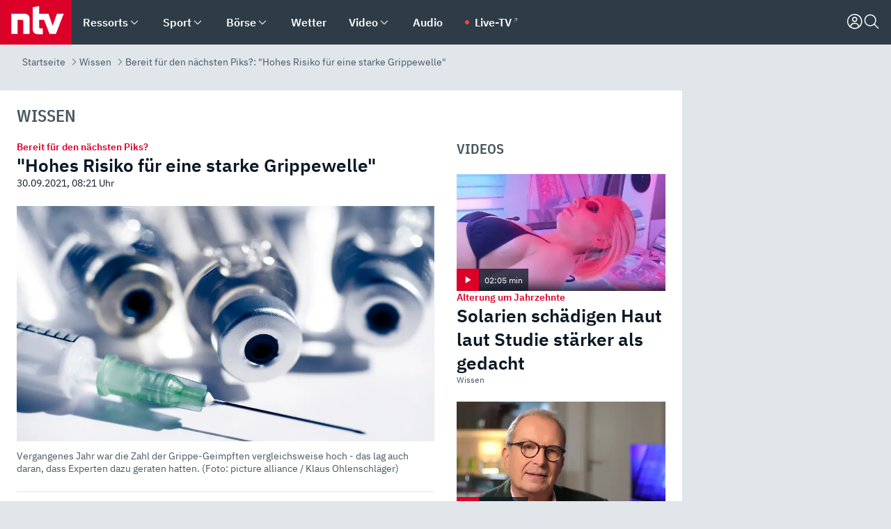

--- FILE ---
content_type: text/html; charset=utf-8
request_url: https://www.n-tv.de/wissen/Hohes-Risiko-fuer-eine-starke-Grippewelle-article22835633.html
body_size: 165725
content:
<!DOCTYPE html><html lang="de"><head><meta charSet="utf-8" data-next-head=""/><meta name="viewport" content="width=device-width, initial-scale=1" data-next-head=""/><title data-next-head="">Bereit für den nächsten Piks?: &quot;Hohes Risiko für eine starke Grippewelle&quot; - ntv.de</title><meta http-equiv="Content-Security-Policy" content="upgrade-insecure-requests" data-next-head=""/><meta name="author" content="n-tv NACHRICHTEN" data-next-head=""/><meta name="copyright" content="ntv Nachrichten" data-next-head=""/><meta name="description" content="Im vergangenen Winter wurden kaum Grippe-Fälle registriert. Die Corona-Maßnahmen hatten wohl großen Anteil daran. Man sollte sich aber nicht darauf verlassen, dass das dieses Jahr auch so kommt. Im Gegenteil: Fachleute halten eine starke Grippewelle für möglich. Wem wird die Influenza-Impfung empfohlen?" data-next-head=""/><meta name="keywords" content="Bildung, Grippe, Impfung, Corona-Maßnahmen, Krankheit" data-next-head=""/><meta name="apple-itunes-app" content="app-id=337056601, app-argument=https://www.n-tv.de/wissen/Hohes-Risiko-fuer-eine-starke-Grippewelle-article22835633.html" data-next-head=""/><meta name="robots" content="index, follow, noodp, noarchive, max-snippet:-1, max-image-preview:large, max-video-preview:-1" data-next-head=""/><meta name="news_keywords" content="Bildung, Grippe, Impfung, Corona-Maßnahmen, Krankheit" data-next-head=""/><meta name="date" content="2021-09-30T08:21:46+02:00" data-next-head=""/><meta name="last-modified" content="2021-09-30T09:03:29+02:00" data-next-head=""/><meta property="article:hash" content="22835633" data-next-head=""/><meta property="ntv:kicker" content="Bereit für den nächsten Piks?" data-next-head=""/><meta property="og:site_name" content="ntv.de" data-next-head=""/><meta property="og:type" content="article" data-next-head=""/><meta property="og:url" content="https://www.n-tv.de/wissen/Hohes-Risiko-fuer-eine-starke-Grippewelle-article22835633.html" data-next-head=""/><meta property="og:title" content="&quot;Hohes Risiko für eine starke Grippewelle&quot;" data-next-head=""/><meta property="og:description" content="Im vergangenen Winter wurden kaum Grippe-Fälle registriert. Die Corona-Maßnahmen hatten wohl großen Anteil daran. Man sollte sich aber nicht darauf verlassen, dass das dieses Jahr auch so kommt. Im Gegenteil: Fachleute halten eine starke Grippewelle für möglich. Wem wird die Influenza-Impfung empfohlen?" data-next-head=""/><meta property="og:image" content="https://www.n-tv.de/img/2889939/1632920357/Img_16_9/1200/257403857.jpg" data-next-head=""/><meta property="twitter:card" content="photo" data-next-head=""/><meta property="twitter:site" content="@ntvde" data-next-head=""/><meta property="twitter:title" content="Bereit für den nächsten Piks?: &quot;Hohes Risiko für eine starke Grippewelle&quot;" data-next-head=""/><meta property="twitter:image" content="https://www.n-tv.de/img/2889939/1632920357/Img_16_9/1200/257403857.jpg" data-next-head=""/><meta property="twitter:url" content="https://www.n-tv.de/wissen/Hohes-Risiko-fuer-eine-starke-Grippewelle-article22835633.html" data-next-head=""/><meta property="fb:page_id" content="126049165307" data-next-head=""/><meta property="fb:pages" content="126049165307" data-next-head=""/><meta property="fb:pages" content="316889911843737" data-next-head=""/><meta property="fb:pages" content="562044130636828" data-next-head=""/><meta property="fb:pages" content="185547961302" data-next-head=""/><meta property="fb:pages" content="395222497292915" data-next-head=""/><meta property="fb:pages" content="1523181867965006" data-next-head=""/><meta property="fb:pages" content="1043228319087008" data-next-head=""/><meta property="fb:pages" content="741781229203281" data-next-head=""/><meta property="fb:pages" content="407682426071619" data-next-head=""/><meta property="fb:pages" content="780034435493567" data-next-head=""/><meta property="fb:pages" content="643254482528275" data-next-head=""/><meta property="fb:pages" content="1837260013270512" data-next-head=""/><meta property="fb:pages" content="368231650215080" data-next-head=""/><meta property="fb:pages" content="120920144621255" data-next-head=""/><meta property="fb:pages" content="1413412578758102" data-next-head=""/><meta name="google-site-verification" content="txr0UkB7uF5BxzK_kM9zfhlh5vLdmFekG7LJ_BKwDfk" data-next-head=""/><meta name="pocket-site-verification" content="d8cc89af247ee1dabcbbd091d848a1" data-next-head=""/><meta name="p:domain_verify" content="29ffec94ca07d208e323392915ace209" data-next-head=""/><meta name="msvalidate.01" content="38C91D064B7E276791191C393B93EB23" data-next-head=""/><link rel="canonical" href="https://www.n-tv.de/wissen/Hohes-Risiko-fuer-eine-starke-Grippewelle-article22835633.html" data-next-head=""/><link rel="alternate" type="application/rss+xml" href="https://www.n-tv.de/wissen/rss" data-next-head=""/><link rel="alternate" href="android-app://de.lineas.lit.ntv.android/http/apps.n-tv.de/22835633?service=mobile" data-next-head=""/><link rel="shortcut icon" href="/favicon.ico" data-next-head=""/><link rel="apple-touch-icon-precomposed" sizes="144x144" href="/apple-touch-icon-144x144-precomposed.png" data-next-head=""/><link rel="apple-touch-icon-precomposed" sizes="114x114" href="/apple-touch-icon-114x114-precomposed.png" data-next-head=""/><link rel="apple-touch-icon-precomposed" sizes="72x72" href="/apple-touch-icon-72x72-precomposed.png" data-next-head=""/><link rel="apple-touch-icon-precomposed" href="/apple-touch-icon-57x57-precomposed.png" data-next-head=""/><link rel="publisher" href="https://plus.google.com/118398504470807896139" data-next-head=""/><link rel="preload" href="/_next/static/media/fddff1087a1c2d83-s.p.woff2" as="font" type="font/woff2" crossorigin="anonymous" data-next-font="size-adjust"/><link rel="preload" href="/_next/static/media/eced63159c168414-s.p.woff2" as="font" type="font/woff2" crossorigin="anonymous" data-next-font="size-adjust"/><link rel="preload" href="/_next/static/media/a6cb01422af61021-s.p.woff2" as="font" type="font/woff2" crossorigin="anonymous" data-next-font="size-adjust"/><link rel="preload" href="/_next/static/media/d6b236d59080f586-s.p.woff2" as="font" type="font/woff2" crossorigin="anonymous" data-next-font="size-adjust"/><link rel="preload" href="/_next/static/media/1c626168cca93b06-s.p.woff2" as="font" type="font/woff2" crossorigin="anonymous" data-next-font="size-adjust"/><link rel="preload" href="/_next/static/css/619668a7c5632b45.css" as="style"/><link rel="preload" href="/_next/static/css/54b286e04d222c64.css" as="style"/><link rel="preload" href="/_next/static/css/bd6519a5e89b6484.css" as="style"/><link rel="preload" href="/_next/static/css/a1652869840550b3.css" as="style"/><link rel="preload" href="/_next/static/css/06b47e2e02df66d2.css" as="style"/><link rel="preload" href="/_next/static/css/7a1b97a1f388b369.css" as="style"/><link rel="preload" href="/_next/static/css/1a9139a0d535e481.css" as="style"/><link rel="preload" href="/_next/static/css/616a3bdb3deb1a06.css" as="style"/><link rel="preload" href="/_next/static/css/981b8c7b0066d8c4.css" as="style"/><link rel="preload" href="/_next/static/css/fde70659e752f6b5.css" as="style"/><link rel="preload" href="/_next/static/css/d84fa9443ecac233.css" as="style"/><link rel="preload" href="/_next/static/css/5ee917f263ffea72.css" as="style"/><link rel="preload" href="/_next/static/css/89b8c6ec2b6dec53.css" as="style"/><link rel="preload" href="/_next/static/css/5f768f0ac1a77d77.css" as="style"/><link rel="preload" href="/_next/static/css/4916aaa5355407e8.css" as="style"/><script type="application/ld+json" data-next-head="">{"@context":"http://schema.org","publisher":{"@type":"Organization","name":"ntv NACHRICHTEN","logo":{"@type":"ImageObject","url":"/logo.svg"}},"@type":"NewsArticle","mainEntityOfPage":{"@type":"WebPage","url":"https://www.n-tv.de/wissen/Hohes-Risiko-fuer-eine-starke-Grippewelle-article22835633.html"},"url":"https://www.n-tv.de/wissen/Hohes-Risiko-fuer-eine-starke-Grippewelle-article22835633.html","headline":"Bereit für den nächsten Piks?: \"Hohes Risiko für eine starke Grippewelle\"","description":"Im vergangenen Winter wurden kaum Grippe-Fälle registriert. Die Corona-Maßnahmen hatten wohl großen Anteil daran. Man sollte sich aber nicht darauf verlassen, dass das dieses Jahr auch so kommt. Im Gegenteil: Fachleute halten eine starke Grippewelle für möglich. Wem wird die Influenza-Impfung empfohlen?","image":[{"@type":"ImageObject","url":"https://www.n-tv.de/img/2889939/1632920357/Img_16_9/1200/257403857.webp","width":"1200","height":"676"},{"@type":"ImageObject","url":"https://www.n-tv.de/img/2889939/1632920357/Img_4_3/1200/257403857.webp","width":"1200","height":"900"},{"@type":"ImageObject","url":"https://www.n-tv.de/img/2889939/1632920357/Img_1_1/1200/257403857.webp","width":"1200","height":"1200"}],"datePublished":"2021-09-30T08:21:46+02:00","dateModified":"2021-09-30T09:03:29+02:00","author":{"@type":"Organization","name":"n-tv NACHRICHTEN","url":"https://www.n-tv.de"}}</script><script type="application/ld+json" data-next-head="">{"@context":"http://schema.org","@type":"BreadcrumbList","itemListElement":[{"item":{"name":"Startseite","@id":"https://www.n-tv.de/"},"@type":"ListItem","position":1},{"item":{"name":"Wissen","@id":"https://www.n-tv.de/wissen/"},"@type":"ListItem","position":2},{"item":{"name":"Bereit für den nächsten Piks?: \"Hohes Risiko für eine starke Grippewelle\"","@id":"https://www.n-tv.de/wissen/Hohes-Risiko-fuer-eine-starke-Grippewelle-article22835633.html"},"@type":"ListItem","position":3}]}</script><script id="iab-stub" data-nscript="beforeInteractive">
				// IAB stub
 				!function () { var e = function () { var e, t = "__tcfapiLocator", a = [], n = window; for (; n;) { try { if (n.frames[t]) { e = n; break } } catch (e) { } if (n === window.top) break; n = n.parent } e || (!function e() { var a = n.document, r = !!n.frames[t]; if (!r) if (a.body) { var i = a.createElement("iframe"); i.style.cssText = "display:none", i.name = t, a.body.appendChild(i) } else setTimeout(e, 5); return !r }(), n.__tcfapi = function () { for (var e, t = arguments.length, n = new Array(t), r = 0; r < t; r++)n[r] = arguments[r]; if (!n.length) return a; if ("setGdprApplies" === n[0]) n.length > 3 && 2 === parseInt(n[1], 10) && "boolean" == typeof n[3] && (e = n[3], "function" == typeof n[2] && n[2]("set", !0)); else if ("ping" === n[0]) { var i = { gdprApplies: e, cmpLoaded: !1, cmpStatus: "stub" }; "function" == typeof n[2] && n[2](i) } else a.push(n) }, n.addEventListener("message", (function (e) { var t = "string" == typeof e.data, a = {}; try { a = t ? JSON.parse(e.data) : e.data } catch (e) { } var n = a.__tcfapiCall; n && window.__tcfapi(n.command, n.version, (function (a, r) { var i = { __tcfapiReturn: { returnValue: a, success: r, callId: n.callId } }; t && (i = JSON.stringify(i)), e.source.postMessage(i, "*") }), n.parameter) }), !1)) }; "undefined" != typeof module ? module.exports = e : e() }();
        window._sp_queue = [];
			</script><link rel="stylesheet" href="/_next/static/css/619668a7c5632b45.css" data-n-g=""/><link rel="stylesheet" href="/_next/static/css/54b286e04d222c64.css" data-n-p=""/><link rel="stylesheet" href="/_next/static/css/bd6519a5e89b6484.css"/><link rel="stylesheet" href="/_next/static/css/a1652869840550b3.css"/><link rel="stylesheet" href="/_next/static/css/06b47e2e02df66d2.css"/><link rel="stylesheet" href="/_next/static/css/7a1b97a1f388b369.css"/><link rel="stylesheet" href="/_next/static/css/1a9139a0d535e481.css"/><link rel="stylesheet" href="/_next/static/css/616a3bdb3deb1a06.css"/><link rel="stylesheet" href="/_next/static/css/981b8c7b0066d8c4.css"/><link rel="stylesheet" href="/_next/static/css/fde70659e752f6b5.css"/><link rel="stylesheet" href="/_next/static/css/d84fa9443ecac233.css"/><link rel="stylesheet" href="/_next/static/css/5ee917f263ffea72.css"/><link rel="stylesheet" href="/_next/static/css/89b8c6ec2b6dec53.css"/><link rel="stylesheet" href="/_next/static/css/5f768f0ac1a77d77.css"/><link rel="stylesheet" href="/_next/static/css/4916aaa5355407e8.css"/><noscript data-n-css=""></noscript><script defer="" noModule="" src="/_next/static/chunks/polyfills-42372ed130431b0a.js"></script><script id="webpush-lib" src="/webpush/webpush.js" defer="" data-nscript="beforeInteractive"></script><script id="iframeResizer" src="/iframeResizer.min.js" defer="" data-nscript="beforeInteractive"></script><script defer="" src="/_next/static/chunks/1229.024bf05f909c3e8c.js"></script><script defer="" src="/_next/static/chunks/544.09d7383b48abf164.js"></script><script defer="" src="/_next/static/chunks/7602.1a768611e82c58ea.js"></script><script defer="" src="/_next/static/chunks/6948.f00620bcc22244f2.js"></script><script defer="" src="/_next/static/chunks/5748.71948c8f23de309a.js"></script><script defer="" src="/_next/static/chunks/3470.044e5d32b7b88c48.js"></script><script defer="" src="/_next/static/chunks/4406.2cc47b02c70cbff9.js"></script><script defer="" src="/_next/static/chunks/1750.154405f0b5267664.js"></script><script defer="" src="/_next/static/chunks/1574.3c45e988f589dd53.js"></script><script defer="" src="/_next/static/chunks/6888.42bd9f83c8d2f8bb.js"></script><script defer="" src="/_next/static/chunks/6000.1a7f1eb6368a1f73.js"></script><script defer="" src="/_next/static/chunks/3049.7172bfee99f6c1be.js"></script><script defer="" src="/_next/static/chunks/8673.2433365aabfb08c3.js"></script><script defer="" src="/_next/static/chunks/6065.53a5590c6fea2eb5.js"></script><script defer="" src="/_next/static/chunks/6649.3f3c97c991cfc8c3.js"></script><script defer="" src="/_next/static/chunks/2069.334d97419f835894.js"></script><script defer="" src="/_next/static/chunks/746.42775980ff3f6a0c.js"></script><script defer="" src="/_next/static/chunks/508.6fe9e668b4cbaa10.js"></script><script defer="" src="/_next/static/chunks/1656.c9e5265be15720de.js"></script><script defer="" src="/_next/static/chunks/7084.b8cd8b689e73b35c.js"></script><script defer="" src="/_next/static/chunks/2076.a5d6d8b4820fd66b.js"></script><script defer="" src="/_next/static/chunks/8978.b4d0d38dec7a6895.js"></script><script defer="" src="/_next/static/chunks/7648.7151d5da6285f05e.js"></script><script defer="" src="/_next/static/chunks/1642.5b55b0e87004c0a4.js"></script><script defer="" src="/_next/static/chunks/6416.07dedd90ff32fe40.js"></script><script defer="" src="/_next/static/chunks/8807.02a093572019cdea.js"></script><script defer="" src="/_next/static/chunks/4047.211f9d02a136f691.js"></script><script src="/_next/static/chunks/webpack-43c950e08af41bb8.js" defer=""></script><script src="/_next/static/chunks/framework-77dff60c8c44585c.js" defer=""></script><script src="/_next/static/chunks/main-c369251bbc331e0f.js" defer=""></script><script src="/_next/static/chunks/pages/_app-6c933ac0eba21233.js" defer=""></script><script src="/_next/static/chunks/6786-0e33c00cc0c1d462.js" defer=""></script><script src="/_next/static/chunks/pages/%5B%5B...all%5D%5D-70f3ae4a35449e35.js" defer=""></script><script src="/_next/static/XxjquTk1VDyAcFE4esgie/_buildManifest.js" defer=""></script><script src="/_next/static/XxjquTk1VDyAcFE4esgie/_ssgManifest.js" defer=""></script><style id="__jsx-668642668">:root{--ibm-plex-sans:'IBMPlexSans', 'IBMPlexSans Fallback';--ibm-plex-sans-condensed:'IBMPlexSansCondensed', 'IBMPlexSansCondensed Fallback'}html{font-family:'IBMPlexSans', 'IBMPlexSans Fallback'}</style></head><body><link rel="preload" as="image" href="https://www.n-tv.de/img/2889939/1632920357/Img_16_9/1024/257403857.webp" fetchPriority="high"/><link rel="preload" as="image" href="/socialIcons/whatsapp.svg"/><link rel="preload" as="image" href="/socialIcons/google.svg"/><div id="__next"><header class="Header_header__MwWvM "><nav aria-label="Globale Navigation"><div class="Header_wrapper__PJAKW"><div class="Header_inner__PU1JS"><a href="/" class="Header_logo__V9h3K"><svg viewBox="0 0 1384 862" focusable="false" role="img" name="ntv Logo"><title>ntv</title><path id="TRAEGER_x5F_ROT" d="M0 0h1384v862H0z" style="clip-rule:evenodd;fill:rgb(220, 0, 40);fill-rule:evenodd"></path><g id="ntv_1_" transform="translate(-268.5,-109)"><g id="g3683"><path d="M747 375.3H486v390.1h122.2V492.8h83.3c17.1 0 25.9 8.4 25.9 26v246.6h122.2V468.1c0-54.9-37.7-92.8-92.6-92.8zm620.7-.2-81.2 233.4-81-233.4h-181.9V225.6l-122.2 24.2v425.3c0 58.9 36.6 95.6 95.8 95.6h99.5V656.3h-46.9c-15.7 0-26.1-5.8-26.1-27.2V492.9h95.3l106.4 272.9h122.7l152.3-390.7z" id="path3681" style="fill:rgb(255, 255, 255)"></path></g></g></svg></a><nav role="none" class="menu-desktop_header-menu__23xp2"><ul role="menu" aria-label="Hauptnavigation" class="menu-desktop_top__a3CQZ"><li class="menu-desktop_level0__YuC7o" tabindex="-1"><div class="menu-desktop_itemwrapper__8WzFL"><a tabindex="0" href="/ressorts/" target="_self" title="Ressorts" data-testid="menulink"><span class="Typography_text-default__P3otY Typography_weight-bold__uT6mq">Ressorts</span></a><button role="menuitem" aria-haspopup="menu" aria-expanded="false" aria-label="Untermenü für Ressorts" data-testid="menu-item-button"><svg viewBox="0 0 24 24" width="18" height="18" fill="currentColor" focusable="false" role="img" aria-hidden="true" data-testid="icon"><title></title><path d="M12.0004 17.9852L4.90039 10.8852L6.0004 9.78516L12.0004 15.7852L18.0004 9.78516L19.1004 10.8852L12.0004 17.9852Z"></path></svg></button></div><div class="menu-desktop_menu-ssr__HlR7r" aria-label="Ressorts Untermenü" role="menu"><ul><li><a href="/mediathek/bilderserien/" target="_self" title="Bilderserien">Bilderserien</a></li><li><a href="/politik/" target="_self" title="Politik">Politik</a><div aria-label="Politik Untermenü" role="menu"><ul><li><a href="/politik/" target="_self" title="Meldungen">Meldungen</a></li><li><a href="/politik/politik_kommentare/" target="_self" title="Kommentare">Kommentare</a></li><li><a href="/politik/politik_wieduwilts_woche/" target="_self" title="Wieduwilts Woche">Wieduwilts Woche</a></li></ul></div></li><li><a href="/wirtschaft/" target="_self" title="Wirtschaft">Wirtschaft</a><div aria-label="Wirtschaft Untermenü" role="menu"><ul><li><a href="/wirtschaft/" target="_self" title="Meldungen">Meldungen</a></li><li><a href="/wirtschaft/termine/" target="_self" title="Termine">Termine</a></li><li><a href="/wirtschaft/wirtschaft_startup/" target="_self" title="Startup">Startup</a></li></ul></div></li><li><a href="/boersenkurse/" target="_self" title="Börse">Börse</a><div aria-label="Börse Untermenü" role="menu"><ul><li><a href="/boersenkurse/Auf_einen_Blick/" target="_self" title="Auf einen Blick">Auf einen Blick</a></li><li><a href="/boersenkurse/aktien/" target="_self" title="Aktien &amp; Indizes">Aktien &amp; Indizes</a><div aria-label="Aktien &amp; Indizes Untermenü" role="menu"><ul><li><a href="/boersenkurse/indizes/dax-159096" target="_self" title="Dax">Dax</a></li><li><a href="/boersenkurse/indizes/tecdax-158375" target="_self" title="TecDax">TecDax</a></li><li><a href="/boersenkurse/indizes/mdax-159090" target="_self" title="MDax">MDax</a></li><li><a href="/boersenkurse/indizes/sdax-159191" target="_self" title="SDax">SDax</a></li><li><a href="/boersenkurse/indizes/gex-144687" target="_self" title="Gex">Gex</a></li><li><a href="/boersenkurse/indizes/hdax-159097" target="_self" title="HDax">HDax</a></li><li><a href="/boersenkurse/indizes/e-stoxx-50-159194" target="_self" title="EuroStoxx">EuroStoxx</a></li><li><a href="/boersenkurse/indizes/stoxx50-159196" target="_self" title="Stoxx50">Stoxx50</a></li><li><a href="/boersenkurse/indizes/infront-usa-industrial-9451139" target="_self" title="Dow Jones">Dow Jones</a></li><li><a href="/boersenkurse/indizes/nasdaq-100-149002" target="_self" title="Nasdaq">Nasdaq</a></li><li><a href="/boersenkurse/indizes/nikkei-148429" target="_self" title="Nikkei">Nikkei</a></li></ul></div></li><li><a href="/boersenkurse/devisen/" target="_self" title="Devisen">Devisen</a></li><li><a href="/boersenkurse/rohstoffe/" target="_self" title="Rohstoffe">Rohstoffe</a></li><li><a href="/boersenkurse/zertifikate/" target="_self" title="ntv Zertifikate">ntv Zertifikate</a></li><li><a href="/boersenkurse/fonds/" target="_self" title="ntv Fonds">ntv Fonds</a></li><li><a href="/boersenkurse/fonds_und_etf/" target="_self" title="Fonds &amp; ETF">Fonds &amp; ETF</a></li><li><a href="/boersenkurse/anleihen/" target="_self" title="Anleihen">Anleihen</a></li><li><a href="/boersenkurse/altersvorsorge/" target="_self" title="ntv Altersvorsorge">ntv Altersvorsorge</a></li><li><a href="/boersenkurse/Geldanlage-Check/" target="_self" title="ntv Geldanlage-Check">ntv Geldanlage-Check</a></li><li><a href="/wirtschaft/der_boersen_tag/" target="_self" title="Börsen-Tag - Archiv">Börsen-Tag - Archiv</a></li></ul></div></li><li><a href="/sport/" target="_self" title="Sport">Sport</a><div aria-label="Sport Untermenü" role="menu"><ul><li><a href="https://www.n-tv.de/sport/ergebnisse/heute-live" target="_self" title="Live-Kalender">Live-Kalender</a></li><li><a href="/sport/" target="_self" title="Meldungen">Meldungen</a></li><li><a href="/sport/fussball/" target="_self" title="Fußball">Fußball</a><div aria-label="Fußball Untermenü" role="menu"><ul><li><a href="/sport/fussball/fussball_kolumnen/" target="_self" title="Kolumnen">Kolumnen</a></li><li><a href="https://www.n-tv.de/sport/ergebnisse/fussball/bundesliga/spiele-und-ergebnisse/" target="_self" title="Bundesliga">Bundesliga</a></li><li><a href="https://www.n-tv.de/sport/ergebnisse/fussball/2-bundesliga/spiele-und-ergebnisse/" target="_self" title="2. Bundesliga">2. Bundesliga</a></li><li><a href="https://www.n-tv.de/sport/ergebnisse/fussball/3-liga/spiele-und-ergebnisse/" target="_self" title="3. Liga">3. Liga</a></li><li><a href="https://www.n-tv.de/sport/ergebnisse/fussball/dfb-pokal/spiele-und-ergebnisse/" target="_self" title="DFB-Pokal">DFB-Pokal</a></li><li><a href="https://www.n-tv.de/sport/ergebnisse/fussball/frauen-bundesliga/spiele-und-ergebnisse/" target="_self" title="Bundesliga der Frauen">Bundesliga der Frauen</a></li><li><a href="https://www.n-tv.de/sport/ergebnisse/fussball/uefa-champions-league/spiele-und-ergebnisse/" target="_self" title="Champions League">Champions League</a></li><li><a href="https://www.n-tv.de/sport/ergebnisse/fussball/uefa-europa-league/spiele-und-ergebnisse/" target="_self" title="Europa League">Europa League</a></li><li><a href="https://www.n-tv.de/sport/ergebnisse/fussball/co6395/europa-conference-league/spiele-und-ergebnisse/" target="_self" title="Europa Conference League">Europa Conference League</a></li><li><a href="https://www.n-tv.de/sport/ergebnisse/fussball/premier-league/spiele-und-ergebnisse/" target="_self" title="Premier League">Premier League</a></li><li><a href="https://www.n-tv.de/sport/ergebnisse/fussball/primera-division/spiele-und-ergebnisse/" target="_self" title="Primera Division">Primera Division</a></li><li><a href="https://www.n-tv.de/sport/ergebnisse/fussball/serie-a/spiele-und-ergebnisse/" target="_self" title="Serie A">Serie A</a></li><li><a href="https://www.n-tv.de/sport/ergebnisse/fussball/ligue-1/spiele-und-ergebnisse/" target="_self" title="Ligue 1">Ligue 1</a></li><li><a href="https://www.n-tv.de/sport/ergebnisse/fussball/nations-league-a/spiele-und-ergebnisse/" target="_self" title="Nations League">Nations League</a></li><li><a href="https://www.n-tv.de/sport/ergebnisse/fussball/wettbewerbe/" target="_self" title="Alle Wettbewerbe">Alle Wettbewerbe</a></li></ul></div></li><li><a href="https://www.n-tv.de/sport/ergebnisse/american-football/nfl/spiele-und-ergebnisse/" target="_self" title="NFL">NFL</a></li><li><a href="/sport/formel1/" target="_self" title="Motorsport">Motorsport</a></li><li><a href="https://www.n-tv.de/sport/ergebnisse/tennis/heute-live" target="_self" title="Tennis">Tennis</a></li><li><a href="https://www.n-tv.de/sport/ergebnisse/handball/" target="_self" title="Handball">Handball</a></li><li><a href="https://www.n-tv.de/sport/ergebnisse/basketball/wettbewerbe/" target="_self" title="Basketball">Basketball</a></li><li><a href="https://www.n-tv.de/sport/ergebnisse/eishockey/wettbewerbe/" target="_self" title="Eishockey">Eishockey</a></li><li><a href="/sport/mma/" target="_self" title="Mixed Martial Arts">Mixed Martial Arts</a></li><li><a href="/sport/der_sport_tag/" target="_self" title="Sport-Tag - Archiv">Sport-Tag - Archiv</a></li><li><a href="https://gutscheine.n-tv.de/" target="_self" title="Gutscheine">Gutscheine<span> Anzeige</span></a><div aria-label="Gutscheine Untermenü" role="menu"><ul><li><a href="https://gutscheine.n-tv.de/gutscheine/adidas-shop" target="_self" title="Adidas">Adidas</a></li><li><a href="https://gutscheine.n-tv.de/gutscheine/engelhorn" target="_self" title="Engelhorn">Engelhorn</a></li><li><a href="https://gutscheine.n-tv.de/gutscheine/vans" target="_self" title="Vans">Vans</a></li><li><a href="https://gutscheine.n-tv.de/gutscheine/sportscheck" target="_self" title="SportScheck">SportScheck</a></li><li><a href="https://gutscheine.n-tv.de/gutscheine/11teamsports" target="_self" title="11teamsports">11teamsports</a></li></ul></div></li></ul></div></li><li><a href="/panorama/" target="_self" title="Panorama">Panorama</a><div aria-label="Panorama Untermenü" role="menu"><ul><li><a href="/panorama/" target="_self" title="Meldungen">Meldungen</a></li></ul></div></li><li><a href="/leute/" target="_self" title="Unterhaltung">Unterhaltung</a><div aria-label="Unterhaltung Untermenü" role="menu"><ul><li><a href="/leute/" target="_self" title="Überblick">Überblick</a></li><li><a href="/leute/tv/" target="_self" title="TV">TV</a></li><li><a href="/leute/film/" target="_self" title="Filme und Serien">Filme und Serien</a></li><li><a href="/leute/musik/" target="_self" title="Musik">Musik</a></li><li><a href="/leute/buecher/" target="_self" title="Bücher">Bücher</a></li><li><a href="/leute/hoerbuecher/" target="_self" title="Hörbücher">Hörbücher</a></li><li><a href="/mediathek/bilderserien/unterhaltung/Schoenes-Wochenende-Cartoons-von-OL-article20772304.html" target="_self" title="Schönes Wochenende">Schönes Wochenende</a></li><li><a href="https://gutscheine.n-tv.de/" target="_blank" rel="noopener noreferrer noFollow" title="Gutscheine">Gutscheine<span> Anzeige</span></a><div aria-label="Gutscheine Untermenü" role="menu"><ul><li><a href="https://gutscheine.n-tv.de/gutscheine/amazon" target="_blank" rel="noopener noreferrer noFollow" title="Amazon">Amazon</a></li><li><a href="https://gutscheine.n-tv.de/gutscheine/thalia" target="_blank" rel="noopener noreferrer noFollow" title="Thalia">Thalia</a></li><li><a href="https://gutscheine.n-tv.de/gutscheine/buecher-de" target="_blank" rel="noopener noreferrer noFollow" title="buecher.de">buecher.de</a></li><li><a href="https://gutscheine.n-tv.de/gutscheine/saturn" target="_blank" rel="noopener noreferrer noFollow" title="Saturn">Saturn</a></li><li><a href="https://gutscheine.n-tv.de/gutscheine/mmoga" target="_blank" rel="noopener noreferrer noFollow" title="MMOGA">MMOGA</a></li></ul></div></li></ul></div></li><li><a href="/technik/" target="_self" title="Technik">Technik</a><div aria-label="Technik Untermenü" role="menu"><ul><li><a href="/technik/" target="_self" title="Meldungen">Meldungen</a></li><li><a href="https://www.n-tvspiele.de/" target="_self" rel="noFollow" title="Spiele">Spiele</a></li><li><a href="https://gutscheine.n-tv.de/" target="_blank" rel="noopener noreferrer noFollow" title="Gutscheine">Gutscheine<span> Anzeige</span></a><div aria-label="Gutscheine Untermenü" role="menu"><ul><li><a href="https://gutscheine.n-tv.de/gutscheine/notebooksbilliger" target="_blank" rel="noopener noreferrer noFollow" title="notebooksbilliger.de">notebooksbilliger.de</a></li><li><a href="https://gutscheine.n-tv.de/gutscheine/alternate" target="_blank" rel="noopener noreferrer noFollow" title="Alternate">Alternate</a></li><li><a href="https://gutscheine.n-tv.de/gutscheine/medion" target="_blank" rel="noopener noreferrer noFollow" title="MEDION">MEDION</a></li><li><a href="https://gutscheine.n-tv.de/gutscheine/dein-handyde" target="_blank" rel="noopener noreferrer noFollow" title="deinhandy.de">deinhandy.de</a></li><li><a href="https://gutscheine.n-tv.de/gutscheine/samsung" target="_blank" rel="noopener noreferrer noFollow" title="SAMSUNG">SAMSUNG</a></li></ul></div></li></ul></div></li><li><a href="/ratgeber/" target="_self" title="Ratgeber">Ratgeber</a><div aria-label="Ratgeber Untermenü" role="menu"><ul><li><a href="/ratgeber/" target="_self" title="Meldungen">Meldungen</a></li><li><a href="/ratgeber/ntv_Service/" target="_self" title="ntv Service">ntv Service</a></li><li><a href="/ratgeber/tests/" target="_self" title="Tests">Tests</a></li><li><a href="/ratgeber/vergleichsrechner/" target="_self" title="Vergleichsrechner">Vergleichsrechner</a></li><li><a href="https://www.n-tv.de/native/leben/Thema-Leben-article19986903.html?an=s:spezial_973714_ista_wtt-a:1-t:n" target="_blank" rel="noopener noreferrer noFollow" title="Smart Living">Smart Living</a></li></ul></div></li><li><a href="/produkt-check/" target="_self" title="Produkt-Check">Produkt-Check</a><div aria-label="Produkt-Check Untermenü" role="menu"><ul><li><a href="/produkt-check/kueche/" target="_self" title="Produkt-Check Küche">Produkt-Check Küche</a></li><li><a href="/produkt-check/technik/" target="_self" title="Produkt-Check Technik ">Produkt-Check Technik </a></li><li><a href="/produkt-check/sport-freizeit/" target="_self" title="Produkt-Check Sport &amp; Freizeit">Produkt-Check Sport &amp; Freizeit</a></li><li><a href="/produkt-check/beauty-gesundheit/" target="_self" title="Produkt-Check Beauty &amp; Gesundheit ">Produkt-Check Beauty &amp; Gesundheit </a></li><li><a href="/produkt-check/haushalt-garten/" target="_self" title="Produkt-Check Haushalt &amp; Garten">Produkt-Check Haushalt &amp; Garten</a></li></ul></div></li><li><a href="/wissen/" target="_self" title="Wissen">Wissen</a><div aria-label="Wissen Untermenü" role="menu"><ul><li><a href="/wissen/" target="_self" title="Meldungen">Meldungen</a></li><li><a href="/wissen/frageantwort/" target="_self" title="Frage &amp; Antwort">Frage &amp; Antwort</a></li><li><a href="/wissen/Fakten_und_Mythen/" target="_self" title="Fakten &amp; Mythen">Fakten &amp; Mythen</a></li><li><a href="/wissen/fundsache/" target="_self" title="Fundsache">Fundsache</a></li></ul></div></li><li><a href="/auto/" target="_self" title="Auto">Auto</a><div aria-label="Auto Untermenü" role="menu"><ul><li><a href="/auto/" target="_self" title="Meldungen">Meldungen</a></li><li><a href="/auto/auto_geschichte/" target="_self" title="Automobil-Geschichte">Automobil-Geschichte</a></li><li><a href="/auto/praxistest/" target="_self" title="Praxistest">Praxistest</a></li><li><a href="/auto/gebrauchte/" target="_self" title="Gebrauchte">Gebrauchte</a></li><li><a href="/auto/auto_funktioniert/" target="_self" title="Wie funktioniert ...?">Wie funktioniert ...?</a></li><li><a href="https://gutscheine.n-tv.de/" target="_blank" rel="noopener noreferrer noFollow" title="Gutscheine">Gutscheine<span> Anzeige</span></a><div aria-label="Gutscheine Untermenü" role="menu"><ul><li><a href="https://gutscheine.n-tv.de/gutscheine/kfzteile24" target="_blank" rel="noopener noreferrer noFollow" title="kfzteile24">kfzteile24</a></li><li><a href="https://gutscheine.n-tv.de/gutscheine/atu" target="_blank" rel="noopener noreferrer noFollow" title="A.T.U">A.T.U</a></li><li><a href="https://gutscheine.n-tv.de/gutscheine/reifendirekt" target="_blank" rel="noopener noreferrer noFollow" title="Reifendirekt">Reifendirekt</a></li><li><a href="https://gutscheine.n-tv.de/gutscheine/sixt" target="_blank" rel="noopener noreferrer noFollow" title="Sixt">Sixt</a></li><li><a href="https://gutscheine.n-tv.de/gutscheine/tirendo" target="_blank" rel="noopener noreferrer noFollow" title="Tirendo">Tirendo</a></li></ul></div></li><li><a href="https://autoleasing.n-tv.de/" target="_blank" rel="noopener noreferrer noFollow" title="Autoleasing">Autoleasing</a></li></ul></div></li><li><a href="/shopping-und-service/" target="_self" title="Shopping &amp; Service">Shopping &amp; Service</a><div aria-label="Shopping &amp; Service Untermenü" role="menu"><ul><li><a href="https://autoleasing.n-tv.de/" target="_self" title="Autoleasing">Autoleasing</a></li><li><a href="https://www.n-tv.de/broker-vergleich/" target="_self" title="Broker-Vergleich">Broker-Vergleich</a></li><li><a href="https://www.n-tv.de/casino-vergleich/" target="_self" title="Online Casino Vergleich">Online Casino Vergleich</a></li><li><a href="https://www.n-tv.de/sportwetten/" target="_self" title="Sportwetten">Sportwetten</a></li><li><a href="https://www.n-tv.de/energieeffizientes-wohnen/" target="_self" title="Energieeffizientes Wohnen">Energieeffizientes Wohnen</a></li><li><a href="https://gutscheine.n-tv.de/" target="_self" title="Gutscheine">Gutscheine<span> Anzeige</span></a></li><li><a href="https://www.n-tv.de/webtools-im-vergleich/" target="_self" title="Webtools im Vergleich">Webtools im Vergleich</a></li><li><a href="https://www.n-tv.de/online-sprachschule/" target="_self" title="Online Sprachschule">Online Sprachschule</a></li><li><a href="https://www.n-tv.de/vergleich/" target="_self" title="Produktvergleiche">Produktvergleiche</a></li><li><a href="https://unternehmen.n-tv.de/" target="_self" title="Unternehmen">Unternehmen<span> Anzeige</span></a></li><li><a href="https://www.n-tv.de/ratgeber/vergleichsrechner/" target="_self" title="Vergleichsrechner">Vergleichsrechner</a></li><li><a href="https://www.n-tv.de/kreditvergleich/" target="_self" title="Kreditvergleich">Kreditvergleich</a></li><li><a href="https://www.n-tv.de/wettanbieter-vergleich/" target="_self" title="Wettanbieter Vergleich">Wettanbieter Vergleich</a></li><li><a href="https://www.n-tv.de/geschaeftskonto-vergleich/" target="_blank" rel="noopener noreferrer" title="Geschäftskonto Vergleich">Geschäftskonto Vergleich</a></li></ul></div></li><li><a href="/infografik/" target="_self" title="Infografik">Infografik</a></li><li><a href="/regionales/" target="_self" title="Regionales">Regionales</a><div aria-label="Regionales Untermenü" role="menu"><ul><li><a href="/regionales/baden-wuerttemberg/" target="_self" title="Baden-Württemberg">Baden-Württemberg</a></li><li><a href="/regionales/bayern/" target="_self" title="Bayern">Bayern</a></li><li><a href="/regionales/berlin-und-brandenburg/" target="_self" title="Berlin &amp; Brandenburg">Berlin &amp; Brandenburg</a></li><li><a href="/regionales/hamburg-und-schleswig-holstein/" target="_self" title="Hamburg &amp; Schleswig-Holstein">Hamburg &amp; Schleswig-Holstein</a></li><li><a href="/regionales/hessen/" target="_self" title="Hessen">Hessen</a></li><li><a href="/regionales/mecklenburg-vorpommern/" target="_self" title="Mecklenburg-Vorpommern">Mecklenburg-Vorpommern</a></li><li><a href="/regionales/niedersachsen-und-bremen/" target="_self" title="Niedersachsen &amp; Bremen">Niedersachsen &amp; Bremen</a></li><li><a href="/regionales/nordrhein-westfalen/" target="_self" title="Nordrhein-Westfalen">Nordrhein-Westfalen</a></li><li><a href="/regionales/rheinland-pfalz-und-saarland/" target="_self" title="Rheinland-Pfalz &amp; Saarland">Rheinland-Pfalz &amp; Saarland</a></li><li><a href="/regionales/sachsen/" target="_self" title="Sachsen">Sachsen</a></li><li><a href="/regionales/sachsen-anhalt/" target="_self" title="Sachsen-Anhalt">Sachsen-Anhalt</a></li><li><a href="/regionales/thueringen/" target="_self" title="Thüringen">Thüringen</a></li></ul></div></li><li><a href="/der_tag/alle_tage/" target="_self" title="Alle Tage">Alle Tage</a><div aria-label="Alle Tage Untermenü" role="menu"><ul><li><a href="/der_tag/" target="_self" title="Der Tag - Archiv">Der Tag - Archiv</a></li><li><a href="/wirtschaft/der_boersen_tag/" target="_self" title="Der Börsen-Tag - Archiv">Der Börsen-Tag - Archiv</a></li><li><a href="/sport/der_sport_tag/" target="_self" title="Der Sport-Tag - Archiv">Der Sport-Tag - Archiv</a></li></ul></div></li><li><a href="https://lotto.n-tv.de/" target="_blank" rel="noopener noreferrer noFollow" title="Lotto spielen">Lotto spielen<span> Anzeige</span></a></li></ul></div></li><li class="menu-desktop_level0__YuC7o" tabindex="-1"><div class="menu-desktop_itemwrapper__8WzFL"><a tabindex="0" href="/sport/" target="_self" title="Sport" data-testid="menulink"><span class="Typography_text-default__P3otY Typography_weight-bold__uT6mq">Sport</span></a><button role="menuitem" aria-haspopup="menu" aria-expanded="false" aria-label="Untermenü für Sport" data-testid="menu-item-button"><svg viewBox="0 0 24 24" width="18" height="18" fill="currentColor" focusable="false" role="img" aria-hidden="true" data-testid="icon"><title></title><path d="M12.0004 17.9852L4.90039 10.8852L6.0004 9.78516L12.0004 15.7852L18.0004 9.78516L19.1004 10.8852L12.0004 17.9852Z"></path></svg></button></div><div class="menu-desktop_menu-ssr__HlR7r" aria-label="Sport Untermenü" role="menu"><ul><li><a href="https://www.n-tv.de/sport/ergebnisse/heute-live" target="_self" title="Live-Kalender">Live-Kalender</a></li><li><a href="/sport/" target="_self" title="Meldungen">Meldungen</a></li><li><a href="/sport/fussball/" target="_self" title="Fußball">Fußball</a><div aria-label="Fußball Untermenü" role="menu"><ul><li><a href="/sport/fussball/fussball_kolumnen/" target="_self" title="Kolumnen">Kolumnen</a><div aria-label="Kolumnen Untermenü" role="menu"><ul><li><a href="/sport/fussball/redelings_nachspielzeit/" target="_self" title="Redelings Nachspielzeit">Redelings Nachspielzeit</a></li></ul></div></li><li><a href="https://www.n-tv.de/sport/ergebnisse/fussball/bundesliga/spiele-und-ergebnisse/" target="_self" title="Bundesliga">Bundesliga</a></li><li><a href="https://www.n-tv.de/sport/ergebnisse/fussball/2-bundesliga/spiele-und-ergebnisse/" target="_self" title="2. Bundesliga">2. Bundesliga</a></li><li><a href="https://www.n-tv.de/sport/ergebnisse/fussball/3-liga/spiele-und-ergebnisse/" target="_self" title="3. Liga">3. Liga</a></li><li><a href="https://www.n-tv.de/sport/ergebnisse/fussball/dfb-pokal/spiele-und-ergebnisse/" target="_self" title="DFB-Pokal">DFB-Pokal</a></li><li><a href="https://www.n-tv.de/sport/ergebnisse/fussball/frauen-bundesliga/spiele-und-ergebnisse/" target="_self" title="Bundesliga der Frauen">Bundesliga der Frauen</a></li><li><a href="https://www.n-tv.de/sport/ergebnisse/fussball/uefa-champions-league/spiele-und-ergebnisse/" target="_self" title="Champions League">Champions League</a></li><li><a href="https://www.n-tv.de/sport/ergebnisse/fussball/uefa-europa-league/spiele-und-ergebnisse/" target="_self" title="Europa League">Europa League</a></li><li><a href="https://www.n-tv.de/sport/ergebnisse/fussball/co6395/europa-conference-league/spiele-und-ergebnisse/" target="_self" title="Europa Conference League">Europa Conference League</a></li><li><a href="https://www.n-tv.de/sport/ergebnisse/fussball/premier-league/spiele-und-ergebnisse/" target="_self" title="Premier League">Premier League</a></li><li><a href="https://www.n-tv.de/sport/ergebnisse/fussball/primera-division/spiele-und-ergebnisse/" target="_self" title="La Liga">La Liga</a></li><li><a href="https://www.n-tv.de/sport/ergebnisse/fussball/serie-a/spiele-und-ergebnisse/" target="_self" title="Serie A">Serie A</a></li><li><a href="https://www.n-tv.de/sport/ergebnisse/fussball/ligue-1/spiele-und-ergebnisse/" target="_self" title="Ligue 1">Ligue 1</a></li><li><a href="https://www.n-tv.de/sport/ergebnisse/fussball/nations-league-a/spiele-und-ergebnisse/" target="_self" title="Nations League">Nations League</a></li><li><a href="https://www.n-tv.de/sport/ergebnisse/fussball/wettbewerbe/" target="_self" title="Alle Wettbewerbe">Alle Wettbewerbe</a></li></ul></div></li><li><a href="https://www.n-tv.de/sport/ergebnisse/american-football/nfl/spiele-und-ergebnisse/" target="_self" title="NFL">NFL</a></li><li><a href="/sport/formel1/" target="_self" title="Motorsport">Motorsport</a><div aria-label="Motorsport Untermenü" role="menu"><ul><li><a href="https://www.n-tv.de/sport/ergebnisse/motorsport/formel-1/kalender/" target="_self" title="Formel 1: Ticker">Formel 1: Ticker</a></li><li><a href="/sport/Porsche_Carrera_Cup/" target="_self" title="Porsche Carrera Cup">Porsche Carrera Cup<span> Anzeige</span></a></li><li><a href="/sport/Deutsche_Rallye_Meisterschaft/" target="_self" title="Deutsche Rally Meisterschaft">Deutsche Rally Meisterschaft<span> Anzeige</span></a></li></ul></div></li><li><a href="https://www.n-tv.de/sport/ergebnisse/tennis/heute-live" target="_self" title="Tennis">Tennis</a></li><li><a href="https://www.n-tv.de/sport/ergebnisse/handball/" target="_self" title="Handball">Handball</a></li><li><a href="https://www.n-tv.de/sport/ergebnisse/basketball/wettbewerbe/" target="_self" title="Basketball">Basketball</a></li><li><a href="https://www.n-tv.de/sport/ergebnisse/eishockey/wettbewerbe/" target="_self" title="Eishockey">Eishockey</a></li><li><a href="/sport/mma/" target="_self" title="Mixed Martial Arts">Mixed Martial Arts</a></li><li><a href="/sport/der_sport_tag/" target="_self" title="Sport-Tag - Archiv">Sport-Tag - Archiv</a></li></ul></div></li><li class="menu-desktop_level0__YuC7o" tabindex="-1"><div class="menu-desktop_itemwrapper__8WzFL"><a tabindex="0" href="/boersenkurse/" target="_self" title="Börse" data-testid="menulink"><span class="Typography_text-default__P3otY Typography_weight-bold__uT6mq">Börse</span></a><button role="menuitem" aria-haspopup="menu" aria-expanded="false" aria-label="Untermenü für Börse" data-testid="menu-item-button"><svg viewBox="0 0 24 24" width="18" height="18" fill="currentColor" focusable="false" role="img" aria-hidden="true" data-testid="icon"><title></title><path d="M12.0004 17.9852L4.90039 10.8852L6.0004 9.78516L12.0004 15.7852L18.0004 9.78516L19.1004 10.8852L12.0004 17.9852Z"></path></svg></button></div><div class="menu-desktop_menu-ssr__HlR7r" aria-label="Börse Untermenü" role="menu"><ul><li><a href="/boersenkurse/Auf_einen_Blick/" target="_self" title="Auf einen Blick">Auf einen Blick</a></li><li><a href="/boersenkurse/aktien/" target="_self" title="Aktien und Indizes">Aktien und Indizes</a><div aria-label="Aktien und Indizes Untermenü" role="menu"><ul><li><a href="/boersenkurse/indizes/dax-159096" target="_self" title="Dax">Dax</a></li><li><a href="/boersenkurse/indizes/tecdax-158375" target="_self" title="TecDax">TecDax</a></li><li><a href="/boersenkurse/indizes/mdax-159090" target="_self" title="MDax">MDax</a></li><li><a href="/boersenkurse/indizes/sdax-159191" target="_self" title="SDax">SDax</a></li><li><a href="/boersenkurse/indizes/gex-144687" target="_self" title="Gex">Gex</a></li><li><a href="/boersenkurse/indizes/hdax-159097" target="_self" title="HDax">HDax</a></li><li><a href="/boersenkurse/indizes/e-stoxx-50-159194" target="_self" title="EuroStoxx">EuroStoxx</a></li><li><a href="/boersenkurse/indizes/stoxx50-159196" target="_self" title="Stoxx50">Stoxx50</a></li><li><a href="/boersenkurse/indizes/infront-usa-industrial-9451139" target="_self" title="Dow Jones">Dow Jones</a></li><li><a href="/boersenkurse/indizes/nasdaq-100-149002" target="_self" title="Nasdaq">Nasdaq</a></li><li><a href="/boersenkurse/indizes/nikkei-148429" target="_self" title="Nikkei">Nikkei</a></li></ul></div></li><li><a href="/boersenkurse/devisen/" target="_self" title="Devisen">Devisen</a></li><li><a href="/boersenkurse/rohstoffe/" target="_self" title="Rohstoffe">Rohstoffe</a></li><li><a href="/boersenkurse/zertifikate/" target="_self" title="ntv Zertifikate">ntv Zertifikate</a></li><li><a href="/boersenkurse/fonds/" target="_self" title="ntv Fonds">ntv Fonds</a></li><li><a href="/boersenkurse/fonds_und_etf/" target="_self" title="Fonds &amp; ETF">Fonds &amp; ETF</a></li><li><a href="/boersenkurse/anleihen/" target="_self" title="Anleihen">Anleihen</a></li><li><a href="/boersenkurse/Geldanlage-Check/" target="_self" title="ntv Geldanlage-Check">ntv Geldanlage-Check</a></li><li><a href="/wirtschaft/der_boersen_tag/" target="_self" title="Börsen-Tag - Archiv">Börsen-Tag - Archiv</a></li></ul></div></li><li class="menu-desktop_level0__YuC7o" tabindex="-1"><div class="menu-desktop_itemwrapper__8WzFL"><a tabindex="0" href="/wetter/" target="_self" title="Wetter" data-testid="menulink"><span class="Typography_text-default__P3otY Typography_weight-bold__uT6mq">Wetter</span></a></div></li><li class="menu-desktop_level0__YuC7o" tabindex="-1"><div class="menu-desktop_itemwrapper__8WzFL"><a tabindex="0" href="/mediathek/videos/" target="_self" title="Video" data-testid="menulink"><span class="Typography_text-default__P3otY Typography_weight-bold__uT6mq">Video</span></a><button role="menuitem" aria-haspopup="menu" aria-expanded="false" aria-label="Untermenü für Video" data-testid="menu-item-button"><svg viewBox="0 0 24 24" width="18" height="18" fill="currentColor" focusable="false" role="img" aria-hidden="true" data-testid="icon"><title></title><path d="M12.0004 17.9852L4.90039 10.8852L6.0004 9.78516L12.0004 15.7852L18.0004 9.78516L19.1004 10.8852L12.0004 17.9852Z"></path></svg></button></div><div class="menu-desktop_menu-ssr__HlR7r" aria-label="Video Untermenü" role="menu"><ul><li><a href="/mediathek/videos/" target="_self" title="Top Videos">Top Videos</a></li><li><a href="/mediathek/videos/politik/" target="_self" title="Politik">Politik</a></li><li><a href="/mediathek/videos/wirtschaft/" target="_self" title="Wirtschaft">Wirtschaft</a></li><li><a href="/mediathek/videos/boerse/" target="_self" title="Börse">Börse</a></li><li><a href="/mediathek/videos/sport/" target="_self" title="Sport">Sport</a></li><li><a href="/mediathek/videos/panorama/" target="_self" title="Panorama">Panorama</a></li><li><a href="/mediathek/videos/unterhaltung/" target="_self" title="Unterhaltung">Unterhaltung</a></li><li><a href="/mediathek/videos/technik/" target="_self" title="Technik">Technik</a></li><li><a href="/mediathek/videos/ratgeber/" target="_self" title="Ratgeber">Ratgeber</a></li><li><a href="/mediathek/videos/wissen/" target="_self" title="Wissen">Wissen</a></li><li><a href="/mediathek/videos/auto/" target="_self" title="Auto">Auto</a></li><li><a href="/mediathek/videos/Dokumentationen/" target="_self" title="Dokumentationen">Dokumentationen</a></li></ul></div></li><li class="menu-desktop_level0__YuC7o" tabindex="-1"><div class="menu-desktop_itemwrapper__8WzFL"><a tabindex="0" href="/mediathek/audio/" target="_self" title="Audio" data-testid="menulink"><span class="Typography_text-default__P3otY Typography_weight-bold__uT6mq">Audio</span></a></div></li><li class="menu-desktop_level0__YuC7o menu-desktop_live__wsZ7i" tabindex="-1"><div class="menu-desktop_itemwrapper__8WzFL"><a tabindex="0" href="https://www.n-tv.de/mediathek/livestream/24-Stunden-ntv-Livestream-article9511936.html" target="_self" title="Live-TV" class="MenuLink_link__wNuth"><span class="Typography_text-default__P3otY Typography_weight-bold__uT6mq">Live-TV</span><svg viewBox="0 0 24 24" width="24" height="24" fill="currentColor" focusable="false" role="img" aria-hidden="true" data-testid="icon"><title></title><path d="M4.295 1.25v1.523h11.856L1.25 17.674l1.076 1.076L17.227 3.849v11.856h1.523V1.25z"></path></svg></a></div></li></ul><div class="menu-desktop_menu-ssr__HlR7r"><span><a href="/thema/" title="Aktuelle Themen">Aktuelle Themen:</a> </span><a href="https://www.n-tv.de/thema/donald-trump" title="Donald Trump">Donald Trump</a><a href="https://www.n-tv.de/thema/iran" title="Iran">Iran</a><a href="https://www.n-tv.de/thema/groenland" title="Grönland">Grönland</a><a href="https://www.n-tv.de/thema/angriff-auf-die-ukraine" title="Krieg in der Ukraine">Krieg in der Ukraine</a></div><div class="menu-desktop_icons__RqeKG"><a href="/mediathek/tv/" class="menu-desktop_live__wsZ7i"><span class="Typography_text-default__P3otY Typography_weight-bold__uT6mq">Live-TV</span></a><button title="Anmelden"><svg viewBox="0 0 24 24" width="24" height="24" fill="currentColor" focusable="false" role="img" data-testid="icon"><title>Anmelden</title><path d="M1 11.8C1 5.8 5.8 1 11.8 1C17.7 1 22.6 5.8 22.6 11.8C22.6 17.8 17.8 22.6 11.8 22.6C5.8 22.6 1 17.8 1 11.8ZM11.8 15.2C7.4 15.2 6.9 18.3 6.8 19.5C8.2 20.5 10 21 11.8 21C13.6 21 15.4 20.4 16.8 19.5C16.7 18.2 16.2 15.2 11.8 15.2ZM11.7 13.7C15.8 13.7 17.6 16 18.1 18.4C19.9 16.8 21 14.4 21 11.8C21 6.6 16.7 2.5 11.6 2.5C6.5 2.5 2.4 6.6 2.4 11.7C2.4 14.3 3.5 16.7 5.3 18.4C5.8 16 7.6 13.7 11.7 13.7ZM8 8.8C8 6.7 9.7 5 11.8 5C13.8 5 15.6 6.7 15.6 8.8C15.6 10.9 13.9 12.6 11.8 12.6C9.7 12.6 8 10.9 8 8.8ZM9.6 8.8C9.6 10 10.6 11 11.8 11C13 11 14 10 14 8.8C14 7.6 13 6.6 11.8 6.6C10.6 6.6 9.6 7.6 9.6 8.8Z"></path></svg></button><button aria-label="Suche" tabindex="0"><svg viewBox="0 0 24 24" width="24" height="24" fill="currentColor" focusable="false" role="img" data-testid="icon"><title>Suche</title><path d="M22.5002 21.4996L16.7002 15.6996C17.9002 14.1996 18.7002 12.2996 18.7002 10.1996C18.7002 5.49961 14.9002 1.59961 10.2002 1.59961C5.5002 1.59961 1.7002 5.39961 1.7002 10.1996C1.7002 14.8996 5.5002 18.6996 10.2002 18.6996C12.3002 18.6996 14.2002 17.8996 15.7002 16.6996L21.5002 22.4996L22.5002 21.4996ZM3.2002 10.1996C3.2002 6.29961 6.4002 3.09961 10.2002 3.09961C14.0002 3.09961 17.2002 6.29961 17.2002 10.1996C17.2002 14.0996 14.0002 17.1996 10.2002 17.1996C6.4002 17.1996 3.2002 14.0996 3.2002 10.1996Z"></path></svg></button><button class="menu-desktop_menu__ZqRM6" aria-label="Menü"><svg viewBox="0 0 24 24" width="24" height="24" fill="currentColor" focusable="false" role="img" data-testid="icon"><title>Menü</title><path d="M22.7002 5.2998H1.2002V6.7998H22.7002V5.2998ZM22.7002 17.2998H1.2002V18.7998H22.7002V17.2998ZM1.2002 11.2998H22.7002V12.7998H1.2002V11.2998Z"></path></svg></button></div></nav></div></div></nav></header><nav class="widget-breadcrumb-default_breadcrumb__3yAlD"><span class="Typography_text-s__wu_cm Typography_weight-normal__pqUbH Typography_color-darkgrey__sZEnP"><a href="https://www.n-tv.de/">Startseite</a></span><span class="Typography_text-s__wu_cm Typography_weight-normal__pqUbH Typography_color-darkgrey__sZEnP"><a href="https://www.n-tv.de/wissen/">Wissen</a></span><h1 class="Typography_text-s__wu_cm Typography_weight-normal__pqUbH Typography_color-darkgrey__sZEnP">Bereit für den nächsten Piks?: &quot;Hohes Risiko für eine starke Grippewelle&quot;</h1></nav><div class="Ada_wrapper__oSS_a Ada_superbanner-wallpaper__cwWI5"><div class="gujAd" id="superbanner_1"></div><div class="gujAd" id="wallpaper_1"></div></div><div class="pages_container__6T2oZ"><div><div class="Ada_wrapper__oSS_a Ada_skyscraper-2__AYpMw"><div class="gujAd" id="skyscraper_2"></div></div></div><main class="pages_main__VOCVA"><div class="Ada_wrapper__oSS_a Ada_mobile__cUF_q Ada_mobile-1__fXAyv"><div class="gujAd" id="mobile_1"></div></div><article class="article-index_article__eW6Sw"><div class="Title_title__MZ67h" title="Wissen"><span class="Typography_text-xxl__3lfBu Typography_weight-bold__uT6mq Typography_color-darkgrey__sZEnP">Wissen</span></div><div class="group-grid-wrapper_wrapper__zwlUo group-grid-wrapper_article-cols__UpRTw"><div class="group-grid-article_article___ZsfO"><div class="wrapper-article"><div class="article-detail-head_head__EWZfF"><div class="article-detail-head_wrapper__x2bgp"><h2 class="article-detail-head_headlines__wHL5h"><span class="Typography_text-s__wu_cm Typography_weight-bold__uT6mq Typography_color-red__TcVLo">Bereit für den nächsten Piks?</span><span class="Typography_text-xxxl__FMHtv Typography_weight-bold__uT6mq article-detail-head_headline__LjYky">&quot;Hohes Risiko für eine starke Grippewelle&quot;</span></h2><div class="article-detail-head_infos__SyRrW"><div class="article-detail-head_info-wrapper___m8Od"><span class="Typography_text-s__wu_cm Typography_weight-normal__pqUbH">30.09.2021, 08:21<!-- --> Uhr<!-- --> </span></div></div></div></div><figure class="widget-picture-inline_picture__YPP_L" role="button" tabindex="0"><img class="Image_img__fQCi0 Image_Img_16_9__4BLfH widget-picture-inline_maximizable__t_E7h" loading="eager" fetchPriority="high" src="https://www.n-tv.de/img/2889939/1632920357/Img_16_9/1024/257403857.webp" alt="257403857"/><figcaption class="Typography_text-s__wu_cm Typography_weight-normal__pqUbH Typography_color-darkgrey__sZEnP">Vergangenes Jahr war die Zahl der Grippe-Geimpften vergleichsweise hoch - das lag auch daran, dass Experten dazu geraten hatten. <!-- -->(Foto: picture alliance / Klaus Ohlenschläger)</figcaption></figure><div class="social-share_social-share__AIZAa"><div class="ArticleShare_share__tS1mE"><div class="ArticleShare_share-items___DaDy"><div class="ShareElements_elements__InC3o"><a href="https://www.facebook.com/share.php?u=https://www.n-tv.de/wissen/Hohes-Risiko-fuer-eine-starke-Grippewelle-article22835633.html" title="Facebook" target="_blank"><svg class="ShareElements_icon__yvCyW" viewBox="0 0 24 24" width="24" height="24" fill="currentColor" focusable="false" role="img" aria-hidden="true" data-testid="icon"><title></title><path d="M14.4002 22.7998H9.0002V14.3998H5.7002V9.1998H9.0002V6.8998C9.0002 6.6998 9.0002 4.5998 10.6002 2.9998C11.7002 1.8998 13.3002 1.2998 15.3002 1.2998C16.1002 1.2998 16.9002 1.3998 17.7002 1.4998L18.3002 1.59981V6.3998H16.1002C15.6002 6.3998 14.9002 6.49981 14.7002 6.59981H14.6002C14.4002 6.79981 14.4002 6.7998 14.4002 6.8998V9.1998H18.2002L17.6002 14.3998H14.3002V22.7998H14.4002ZM10.5002 21.2998H12.9002V12.8998H16.3002L16.5002 10.6998H12.8002V6.8998C12.8002 6.0998 13.3002 5.5998 13.6002 5.3998L13.7002 5.2998C14.0002 4.9998 14.8002 4.7998 16.0002 4.7998H16.8002V2.7998C16.3002 2.6998 15.7002 2.6998 15.2002 2.6998C13.6002 2.6998 12.4002 3.0998 11.6002 3.8998C10.4002 5.0998 10.5002 6.6998 10.5002 6.6998V10.4998H7.2002V12.6998H10.5002V21.2998Z"></path></svg><span class="Typography_text-default__P3otY Typography_weight-normal__pqUbH">Facebook</span></a><a href="https://twitter.com/share?url=https://www.n-tv.de/wissen/Hohes-Risiko-fuer-eine-starke-Grippewelle-article22835633.html" title="X" target="_blank"><svg class="ShareElements_icon__yvCyW" viewBox="0 0 24 24" width="24" height="24" fill="currentColor" focusable="false" role="img" aria-hidden="true" data-testid="icon"><title></title><path fill-rule="evenodd" d="M2.83089 1H0.999332L2.05034 2.5L9.48456 13.1101L0.878418 23.0001H2.86062L10.3687 14.372L16.4141 23H21.0469H22.8784L21.8274 21.5L13.9496 10.2568L22.0048 1H20.0226L13.0655 8.99497L7.46361 1H2.83089ZM12.9334 11.4205L6.68305 2.5H3.8819L17.1947 21.5H19.9958L12.935 11.4228L12.9334 11.4246V11.4205Z"></path></svg><span class="Typography_text-default__P3otY Typography_weight-normal__pqUbH">X</span></a><a href="https://wa.me/?text=%22Hohes%20Risiko%20f%C3%BCr%20eine%20starke%20Grippewelle%22%20https%3A%2F%2Fwww.n-tv.de%2Fwissen%2FHohes-Risiko-fuer-eine-starke-Grippewelle-article22835633.html" title="WhatsApp" target="_blank" class="ShareElements_whatsapp__TDmo0"><svg class="ShareElements_icon__yvCyW" viewBox="0 0 24 24" width="24" height="24" fill="currentColor" focusable="false" role="img" aria-hidden="true" data-testid="icon"><title></title><path d="M12.627 0.260742C18.6886 0.260968 23.7393 5.19768 23.7393 11.374C23.7392 17.4357 18.8032 22.4871 12.627 22.4873C10.6437 22.4873 8.73568 21.9984 7.09961 21.0029L0.754883 23.2041L3.09766 17.0859C2.10835 15.3915 1.51369 13.4844 1.51367 11.374C1.51367 5.30702 6.55995 0.260742 12.627 0.260742ZM12.627 1.82617C7.42439 1.82617 3.0791 6.17146 3.0791 11.374C3.07912 13.296 3.65308 15.0323 4.62891 16.5938L4.83594 16.9248L3.41992 20.6221L7.31152 19.2725L7.63477 19.4883C9.0575 20.4367 10.7814 20.9219 12.627 20.9219C17.9285 20.9216 22.1747 16.5815 22.1748 11.374C22.1748 6.07239 17.8345 1.8264 12.627 1.82617ZM10.0889 5.12793C10.639 5.56802 11.1109 6.01141 11.4775 6.40625C11.8211 6.77622 12.1111 7.14536 12.2695 7.45117C12.6372 8.09598 12.3619 8.77698 12.1318 9.17969C11.937 9.5206 11.6656 9.85825 11.3818 10.166C11.4497 10.2501 11.5353 10.3509 11.6367 10.4668C11.8977 10.7651 12.2505 11.1441 12.6572 11.5508C13.1912 12.0848 13.7982 12.4308 14.2529 12.6367C14.5343 12.4105 14.8083 12.2147 15.0645 12.0664C15.3362 11.9091 15.696 11.7393 16.0693 11.7393H16.166L16.7061 11.874L16.7344 11.8838C16.964 11.9604 17.181 12.1273 17.3193 12.2402C17.4879 12.3779 17.6747 12.5507 17.8623 12.7383C18.2377 13.1137 18.6537 13.5852 18.9912 14.0352L19.1475 14.2432V14.5039C19.1475 14.9331 18.9578 15.3348 18.7559 15.6436C18.5424 15.97 18.2554 16.2854 17.9355 16.5596C17.3214 17.086 16.4405 17.5829 15.5479 17.583C15.5029 17.583 15.4558 17.5828 15.4082 17.583C14.8095 17.5853 14.0011 17.5878 13.0244 17.2529C11.9701 16.8914 10.7758 16.1615 9.35938 14.7451C7.94766 13.3334 7.21469 12.166 6.85156 11.1221C6.5156 10.156 6.51915 9.34526 6.52148 8.70801C6.52167 8.65641 6.52148 8.60595 6.52148 8.55664C6.52148 7.66388 7.01848 6.78313 7.54492 6.16895C7.8191 5.84909 8.13442 5.56213 8.46094 5.34863C8.76969 5.14677 9.17045 4.9561 9.59961 4.95605H9.87402L10.0889 5.12793ZM9.31738 6.6582C9.1353 6.77726 8.92871 6.95967 8.7334 7.1875C8.32071 7.66896 8.08691 8.19723 8.08691 8.55664C8.08691 8.60156 8.08699 8.64627 8.08691 8.69043C8.08576 9.33239 8.08426 9.90166 8.33008 10.6084C8.59305 11.3643 9.16481 12.3366 10.4658 13.6377C11.7624 14.9342 12.7605 15.5079 13.5322 15.7725C14.253 16.0195 14.826 16.0188 15.4219 16.0176C15.4636 16.0175 15.5059 16.0176 15.5479 16.0176C15.9073 16.0175 16.4356 15.7837 16.917 15.3711C17.1448 15.1758 17.3272 14.9692 17.4463 14.7871C17.472 14.7478 17.4928 14.7118 17.5098 14.6807C17.2697 14.3862 17.0014 14.0913 16.7549 13.8447C16.5905 13.6803 16.4441 13.546 16.3291 13.4521C16.271 13.4048 16.2335 13.3777 16.2139 13.3643L16.0439 13.3223C16.0049 13.3381 15.941 13.3674 15.8486 13.4209C15.6591 13.5306 15.419 13.7021 15.1367 13.9355L14.5547 14.5176L13.8691 14.1748C13.2872 13.9387 12.3668 13.4742 11.5508 12.6582C11.1229 12.2303 10.7458 11.8258 10.459 11.498C10.316 11.3346 10.1911 11.1858 10.0928 11.0596C10.0363 10.9872 9.97184 10.9014 9.91602 10.8145L9.22363 10.1221L9.98535 9.35938C10.3346 9.01014 10.6157 8.67759 10.7725 8.40332C10.8446 8.27711 10.8697 8.20267 10.8779 8.16699C10.8195 8.05564 10.6472 7.81212 10.3311 7.47168C10.0855 7.2072 9.77487 6.9077 9.41309 6.59961C9.38439 6.61554 9.35265 6.63515 9.31738 6.6582Z" fill="#0A1923"></path></svg><span class="Typography_text-default__P3otY Typography_weight-normal__pqUbH">WhatsApp</span></a><button title="Mail"><svg class="ShareElements_icon__yvCyW" viewBox="0 0 24 24" width="24" height="24" fill="currentColor" focusable="false" role="img" aria-hidden="true" data-testid="icon"><title></title><path d="M1.2002 4.2002V19.7002H22.7002V4.2002H1.2002ZM19.2002 5.8002L12.0002 12.9002L4.8002 5.8002H19.2002ZM2.8002 18.2002V5.8002L12.0002 15.0002L21.2002 5.8002V18.2002H2.8002Z"></path></svg><span class="Typography_text-default__P3otY Typography_weight-normal__pqUbH">E-Mail</span></button><button title="Link kopieren"><svg class="ShareElements_icon__yvCyW" viewBox="0 0 24 24" width="24" height="24" fill="currentColor" focusable="false" role="img" aria-hidden="true" data-testid="icon"><title></title><path d="M13.0004 3.04453C15.3004 0.844531 18.9004 0.844531 21.1004 3.04453C23.3004 5.24453 23.3004 8.84452 21.1004 11.0445L17.7004 14.4445C17.1004 15.0445 16.4004 15.4445 15.6004 15.7445C14.9004 15.9445 14.1004 16.0445 13.4004 16.0445C12.7004 16.0445 12.0004 15.9445 11.4004 15.6445C10.7004 15.3445 10.1004 14.9445 9.6004 14.4445C9.4004 14.2445 9.10039 13.8445 8.90039 13.5445L10.2004 12.2445C10.4004 12.6445 10.6004 12.9445 10.9004 13.2445C11.3004 13.6445 11.8004 13.9445 12.3004 14.1445C12.9004 14.3445 13.5004 14.4445 14.1004 14.3445C14.7004 14.2445 15.4004 14.0445 15.9004 13.6445C16.1004 13.5445 16.3004 13.3445 16.4004 13.2445L17.5004 12.1445L19.8004 9.84453C21.3004 8.34453 21.3004 5.84453 19.8004 4.34453C18.3004 2.84453 15.8004 2.84453 14.3004 4.34453L12.0004 6.64453C11.2004 6.44453 10.4004 6.34453 9.6004 6.44453L13.0004 3.04453ZM4.20002 20.0447C5.70002 21.5447 8.20002 21.5447 9.70002 20.0447L12 17.8447C12.8 18.0447 13.6 18.1447 14.4 18.0447L11 21.4447C8.70001 23.6447 5.1 23.6447 2.9 21.4447C0.7 19.1447 0.7 15.5447 2.9 13.3447L6.29999 9.94473C6.89999 9.34473 7.6 8.94473 8.4 8.64473C9.1 8.44473 9.90001 8.34473 10.6 8.34473C11.3 8.34473 12 8.44474 12.6 8.74474C13.3 9.04474 13.9 9.44473 14.4 9.94473C14.6 10.1447 14.9 10.5447 15.1 10.8447L13.8 12.1447C13.6 11.7447 13.4 11.4447 13.1 11.1447C12.7 10.7447 12.2 10.4447 11.7 10.2447C11.1 10.0447 10.5 9.94472 9.9 10.0447C9.3 10.1447 8.60001 10.3447 8.10001 10.7447C7.90001 10.8447 7.70001 11.0447 7.60001 11.1447L6.50001 12.2447L4.20002 14.5447C2.70002 16.0447 2.70002 18.5447 4.20002 20.0447Z"></path></svg><span class="Typography_text-default__P3otY Typography_weight-normal__pqUbH">Link kopieren</span></button><button title="Drucken"><svg class="ShareElements_icon__yvCyW" viewBox="0 0 24 24" width="24" height="24" fill="currentColor" focusable="false" role="img" aria-hidden="true" data-testid="icon"><title></title><path d="M17.7998 6.2998H22.7998V19.7998H17.7998V22.7998H6.2998V19.7998H1.2998V6.2998H6.2998V1.2998H17.7998V6.2998ZM16.2998 2.7998H7.7998V6.2998H16.2998V2.7998ZM7.69983 21.2998H16.1998V14.7998H7.69983V21.2998ZM17.6998 18.2998H21.1998V7.7998H17.6998H6.19983H2.69983V18.2998H6.19983V13.2998H17.6998V18.2998ZM17.2002 10.6004C17.2002 11.2004 17.7002 11.8004 18.4002 11.8004C19.1002 11.8004 19.6002 11.2004 19.6002 10.6004C19.6002 10.0004 19.0002 9.40039 18.4002 9.40039C17.8002 9.40039 17.2002 10.0004 17.2002 10.6004ZM18.2002 10.5004C18.2002 10.4004 18.3002 10.3004 18.4002 10.3004C18.5002 10.3004 18.7002 10.4004 18.7002 10.5004C18.7002 10.8004 18.2002 10.8004 18.2002 10.5004ZM14.3996 18.7002H9.59961V19.7002H14.3996V18.7002ZM9.59961 16.2998H14.3996V17.2998H9.59961V16.2998Z"></path></svg><span class="Typography_text-default__P3otY Typography_weight-normal__pqUbH">Artikel drucken</span></button></div></div><button class="ArticleShare_mobile__wWCgK"><svg viewBox="0 0 24 24" width="24" height="24" fill="currentColor" focusable="false" role="img" aria-hidden="true" data-testid="icon"><title></title><path fill-rule="evenodd" clip-rule="evenodd" d="M12.0002 2.4375L17.3002 7.6375L16.3002 8.6375L12.8002 5.2375V17.7375H11.2002V5.2375L7.7002 8.6375L6.7002 7.6375L12.0002 2.4375ZM4.2002 10.2373V23.7373H19.8002V10.2373H16.0002V11.7373H18.2002V22.2373H5.80017V11.7373H8.00018V10.2373H4.2002Z"></path></svg><span class="Typography_text-s__wu_cm Typography_weight-normal__pqUbH">Teilen</span></button><div class="ArticleShare_follow__aU_uC"><span class="Typography_text-s__wu_cm Typography_weight-normal__pqUbH">Folgen auf:</span><a href="https://www.whatsapp.com/channel/0029Va5cdVJD8SDp5YZgYF01" title="Auf WhatsApp folgen" target="_blank"><img src="/socialIcons/whatsapp.svg" alt="whatsapp" class="ArticleShare_icon__FsrC2"/></a><a href="https://news.google.com/publications/CAAiEPMdif5mpRNxiLOeUpHCwwsqFAgKIhDzHYn-ZqUTcYiznlKRwsML?hl=de&amp;gl=DE&amp;ceid=DE%3Ade" title="Auf Google News folgen" target="_blank"><img src="/socialIcons/google.svg" alt="whatsapp" class="ArticleShare_icon__FsrC2"/></a></div></div></div><p class="Typography_text-m__XI0da Typography_weight-bold__uT6mq storyline_lead_text_leadtext__q_wg8">Im vergangenen Winter wurden kaum Grippe-Fälle registriert. Die Corona-Maßnahmen hatten wohl großen Anteil daran. Man sollte sich aber nicht darauf verlassen, dass das dieses Jahr auch so kommt. Im Gegenteil: Fachleute halten eine starke Grippewelle für möglich. Wem wird die Influenza-Impfung empfohlen?</p><p class="Typography_text-default__P3otY Typography_weight-normal__pqUbH storyline_paragraph_p__qSR5N">Jedes Jahr im Herbst stellen sich viele Menschen die Frage: Soll ich mich gegen Grippe impfen lassen oder nicht? Vergangenes Jahr war die Zahl der Grippe-Geimpften vergleichsweise hoch. Was auch daran lag, dass Experten aus Medizin und Politik dazu geraten hatten. So sollte die Anzahl der Krankenhausaufenthalte wegen Influenza gering gehalten werden, damit das durch die Corona-Pandemie stark belastete Gesundheitssystem nicht zusätzlich belastet wird.</p><div class="Ada_video-ad__DPDQD" id="sc_intxt" data-adformat="sc_intxt"></div><p class="Typography_text-default__P3otY Typography_weight-normal__pqUbH storyline_paragraph_p__qSR5N">Am Ende hatten die Influenza-Impfungen, sicher im Zusammenspiel mit den allgemeinen Hygiene-Regeln wie Abstand und Gesichtsmasken und den Corona-Maßnahmen wie Kontaktbeschränkungen, den erhofften Effekt: Es gab im vergangenen Winter keine Grippewelle.</p><p class="Typography_text-default__P3otY Typography_weight-normal__pqUbH storyline_paragraph_p__qSR5N"><b class="bold">Was heißt das für die kommende Influenza-Saison?</b></p><p class="Typography_text-default__P3otY Typography_weight-normal__pqUbH storyline_paragraph_p__qSR5N">Wegen der Rückkehr zu mehr Normalität, unter anderem an Schulen und Kitas, beobachten Ärztinnen und Ärzte jetzt schon Nachholeffekte bei Atemwegserkrankungen. Wird es das auch bei der Influenza geben? Rollt die Grippewelle wieder - und diesmal besonders stark?</p><p class="Typography_text-default__P3otY Typography_weight-normal__pqUbH storyline_paragraph_p__qSR5N">Fachleute halten das für möglich. &quot;Eine Impfung gegen Grippe ist gerade auch in diesem Winter extrem wichtig, da ein hohes Risiko für eine starke Grippewelle zu erwarten ist&quot;, sagte etwa die Vorsitzende des Hausärzteverbandes in Rheinland-Pfalz, Barbara Römer. Es lohnt also, sich mit einem möglichen Impfschutz auseinanderzusetzen.</p><p class="Typography_text-default__P3otY Typography_weight-normal__pqUbH storyline_paragraph_p__qSR5N"><b class="bold">Für wen ist die Impfung empfohlen?</b></p><section class="widget-teaser-inline_teaser__ndZDg"><div class="widget-teaser-inline_grid__iogHn"><article title="Sollte ich mich gegen Grippe impfen lassen?"><a class="Teaser_teaser__Lkcni Teaser_img-left__DeWPz" href="/wissen/Sollte-ich-mich-gegen-Grippe-impfen-lassen-article22812903.html" title="Sollte ich mich gegen Grippe impfen lassen?"><div class="Teaser_image__D8xTq image"><img class="Image_img__fQCi0 Image_Img_16_9__4BLfH" loading="lazy" src="/logo_grey.svg" alt="252832094"/></div><div class="Teaser_wrapper__bPTQy"><div><span class="Typography_text-s__wu_cm Typography_weight-bold__uT6mq Typography_color-red__TcVLo">Was Sie jetzt wissen müssen</span><span class="Typography_text-m__XI0da Typography_weight-bold__uT6mq Teaser_title__uGXJp">Sollte ich mich gegen Grippe impfen lassen?</span></div></div></a></article></div></section><div class="Ada_wrapper__oSS_a Ada_mobile__cUF_q Ada_mobile-2__BpOCO"><div class="gujAd" id="mobile_2"></div></div><p class="Typography_text-default__P3otY Typography_weight-normal__pqUbH storyline_paragraph_p__qSR5N">Die Ständige Impfkommission (STIKO) am Robert-Koch-Institut (RKI) empfiehlt sie unter anderem Menschen ab 60 Jahren, Schwangeren, Vorerkrankten und medizinischem Personal. Für gesunde unter 60-Jährige und Kinder gibt es keine explizite Empfehlung - die STIKO rät aber auch nicht davon ab.</p><p class="Typography_text-default__P3otY Typography_weight-normal__pqUbH storyline_paragraph_p__qSR5N">Wenn die Impfung durch die STIKO empfohlen ist, übernehmen die Krankenkassen die Kosten in aller Regel. Sonst kommt es auf den jeweiligen Versicherer an, ob die Summe in Höhe von rund 30 bis 60 Euro übernommen wird. Viele Firmen bieten Mitarbeiterinnen und Mitarbeitern kostenlose Impfungen an.</p><p class="Typography_text-default__P3otY Typography_weight-normal__pqUbH storyline_paragraph_p__qSR5N"><b class="bold">Neue Impfstoff-Empfehlung für Ältere</b></p><p class="Typography_text-default__P3otY Typography_weight-normal__pqUbH storyline_paragraph_p__qSR5N">Damit Menschen ab 60 Jahren noch besser vor einer Infektion geschützt sind, empfiehlt die STIKO ihnen seit diesem Jahr die Impfung mit sogenannten Hochdosis-Impfstoffen. Diese unterscheiden sich von den normalen Influenza-Impfstoffen entweder durch bestimmte Wirkverstärker oder eine höhere Menge von enthaltenen Antigenen. Sie haben laut RKI eine leicht höhere Wirksamkeit bei Älteren. Die Schutzimpfungs-Richtlinie, die grob gesagt regelt, welche Impfungen als Kassenleistungen gelten, wurde daran angepasst: Sie sieht bei Menschen ab 60 Jahren einen Hochdosis-Influenza-Impfstoff vor.</p><p class="Typography_text-default__P3otY Typography_weight-normal__pqUbH storyline_paragraph_p__qSR5N">Altersmediziner bewerten die neue Richtlinie positiv. Die Deutsche Geriatrische Gesellschaft (DGG) begrüßt sie ausdrücklich. Denn die Älteren seien besonders gefährdet, eine Influenza-Infektion zu entwickeln. Und sie haben im Falle einer Infektion auch eine deutlich höhere Sterblichkeit. Zugleich sinke die Wirksamkeit der Impfung mit zunehmendem Alter.</p><p class="Typography_text-default__P3otY Typography_weight-normal__pqUbH storyline_paragraph_p__qSR5N"><b class="bold">Mögliche Nebenwirkungen der Impfung</b></p><section class="widget-teaser-inline_teaser__ndZDg"><div class="widget-teaser-inline_grid__iogHn"><article title="Corona nicht das einzige Problem der Kinder"><a class="Teaser_teaser__Lkcni Teaser_img-left__DeWPz" href="/wissen/Corona-nicht-das-einzige-Problem-der-Kinder-article22768648.html" title="Corona nicht das einzige Problem der Kinder"><div class="Teaser_image__D8xTq image"><img class="Image_img__fQCi0 Image_Img_16_9__4BLfH" loading="lazy" src="/logo_grey.svg" alt="Kinder-Schule-Corona-RSV-Grippe"/></div><div class="Teaser_wrapper__bPTQy"><div><span class="Typography_text-s__wu_cm Typography_weight-bold__uT6mq Typography_color-red__TcVLo">Comeback von RSV und Grippe?</span><span class="Typography_text-m__XI0da Typography_weight-bold__uT6mq Teaser_title__uGXJp">Corona nicht das einzige Problem der Kinder</span></div><div class="Typography_text-xs__Hgkfb Typography_weight-normal__pqUbH Typography_color-darkgrey__sZEnP Teaser_info__eJLDz"><span>Von Klaus Wedekind</span></div></div></a></article></div></section><p class="Typography_text-default__P3otY Typography_weight-normal__pqUbH storyline_paragraph_p__qSR5N">Die Hochdosis-Impfstoffe können im Vergleich zum normalen Impfstoff allerdings etwas häufiger vor allem lokale Nebenwirkungen auslösen. Dazu gehören etwa Schmerzen an der Einstichstelle.</p><p class="Typography_text-default__P3otY Typography_weight-normal__pqUbH storyline_paragraph_p__qSR5N">Auch bei den Standard-Influenza-Impfstoffen kann die Einstichstelle schmerzen, gerötet sein und etwas anschwellen. Manche fühlen sich im Anschluss kränklich - mit erhöhter Temperatur, Müdigkeit, Frösteln, Schwitzen, Kopf- und Gliederschmerzen. Solche Beschwerden klingen laut RKI in der Regel nach ein bis zwei Tagen ab. Im Allgemeinen sei die Impfung gut verträglich.</p><p class="Typography_text-default__P3otY Typography_weight-normal__pqUbH storyline_paragraph_p__qSR5N"><b class="bold">Die Verfügbarkeit der Impfstoffe</b></p><p class="Typography_text-default__P3otY Typography_weight-normal__pqUbH storyline_paragraph_p__qSR5N">Das RKI rechnet für diese Saison mit einem Bedarf von 8 bis 10 Millionen Dosen von Hochdosis-Impfstoffen und 15 bis 17 Millionen Dosen der Standard-Impfstoffe. Die Verfügbarkeit der Hochdosis-Impfstoffe hänge von der Nachfrage in den kommenden Monaten ab, schreibt der Deutsche Apothekerverband auf Nachfrage. Sollte es hier Engpässe geben, können Ältere einen normalen Influenza-Impfstoff erhalten.</p><p class="Typography_text-default__P3otY Typography_weight-normal__pqUbH storyline_paragraph_p__qSR5N"><b class="bold">Der richtige Zeitpunkt</b></p><p class="Typography_text-default__P3otY Typography_weight-normal__pqUbH storyline_paragraph_p__qSR5N">Gut terminiert ist die Impfung zwischen Mitte Oktober und Mitte Dezember. Das hat damit zu tun, dass die optimale Schutzwirkung rund zwei Wochen danach beginnt und nach drei Monaten langsam nachlässt. Die Grippewelle rollt meist vor allem zwischen Januar und März.</p><p class="Typography_text-default__P3otY Typography_weight-normal__pqUbH storyline_paragraph_p__qSR5N">Da jede Saison andere Influenzaviren im Umlauf sind, wird auch der Impfstoff ständig daran angepasst. Auch deshalb sollte man sich jedes Jahr aufs Neue impfen lassen.</p><p class="Typography_text-default__P3otY Typography_weight-normal__pqUbH storyline_paragraph_p__qSR5N"><b class="bold">Die Frage der Wirksamkeit</b></p><section class="widget-teaser-inline_teaser__ndZDg"><div class="widget-teaser-inline_grid__iogHn"><article title="Diese Impfungen brauchen Erwachsene"><a class="Teaser_teaser__Lkcni Teaser_img-left__DeWPz" href="/wissen/Diese-Impfungen-brauchen-Erwachsene-article20931569.html" title="Diese Impfungen brauchen Erwachsene"><div class="Teaser_image__D8xTq image"><img class="Image_img__fQCi0 Image_Img_16_9__4BLfH" loading="lazy" src="/logo_grey.svg" alt="imago89854396h"/></div><div class="Teaser_wrapper__bPTQy"><div><span class="Typography_text-s__wu_cm Typography_weight-bold__uT6mq Typography_color-red__TcVLo">Welcher Schutz muss sein?</span><span class="Typography_text-m__XI0da Typography_weight-bold__uT6mq Teaser_title__uGXJp">Diese Impfungen brauchen Erwachsene</span></div></div></a></article></div></section><p class="Typography_text-default__P3otY Typography_weight-normal__pqUbH storyline_paragraph_p__qSR5N">Die Impfstoff-Zusammensetzung erfolgt auf Basis von Analysen weltweiter Labordaten. So wird versucht, eine möglichst hochwirksame Mischung zu finden - doch diese Vorhersage ist mit einer gewissen Unsicherheit verbunden. In der Saison 2019/20 zum Beispiel hatte der Impfstoff in Deutschland Untersuchungen zufolge im Schnitt eine Wirksamkeit von 62 Prozent, zwei Jahre zuvor von 15 Prozent.</p><p class="Typography_text-default__P3otY Typography_weight-normal__pqUbH storyline_paragraph_p__qSR5N">Was bedeutet eine Wirksamkeit von 62 Prozent? Wenn unter 100 Nicht-Geimpften zehn Personen an Grippe erkranken, wären es in diesem Beispiel unter 100 Geimpften im Vergleich nur rund vier Personen. Bei 15 Prozent Wirksamkeit läge die Anzahl der erkrankten Personen unter den 100 Geimpften indes bei acht bis neun und wäre damit fast so hoch wie bei der ungeimpften Vergleichsgruppe.</p><p class="Typography_text-default__P3otY Typography_weight-normal__pqUbH storyline_paragraph_p__qSR5N">Wie gut der Schutz durch die Impfung in der kommenden Saison sein wird, lässt sich noch nicht abschätzen. Das zeigt sich immer erst im Rückblick. Was sich festhalten lässt: Einen hundertprozentigen Schutz vor Ansteckung bietet eine Influenza-Impfung nicht. Zumal der durch die Impfung entwickelte Schutz auch von vielen anderen Faktoren abhängt. Zum Beispiel, wie oft man schon geimpft wurde oder mit Grippe infiziert war und wie gut in Schuss das eigene Immunsystem generell ist.</p><p class="Typography_text-default__P3otY Typography_weight-normal__pqUbH storyline_paragraph_p__qSR5N"><b class="bold">Weniger Risiko für schwere Verläufe</b></p><section class="widget-teaser-inline_teaser__ndZDg"><div class="widget-teaser-inline_grid__iogHn"><article title="STIKO empfiehlt parallele Corona- und Grippeimpfung"><a class="Teaser_teaser__Lkcni Teaser_img-left__DeWPz" href="/wissen/STIKO-empfiehlt-parallele-Corona-und-Grippeimpfung-article22826016.html" title="STIKO empfiehlt parallele Corona- und Grippeimpfung"><div class="Teaser_image__D8xTq image"><img class="Image_img__fQCi0 Image_Img_16_9__4BLfH" loading="lazy" src="/logo_grey.svg" alt="256188488"/></div><div class="Teaser_wrapper__bPTQy"><div><span class="Typography_text-s__wu_cm Typography_weight-bold__uT6mq Typography_color-red__TcVLo">Beide an einem Termin</span><span class="Typography_text-m__XI0da Typography_weight-bold__uT6mq Teaser_title__uGXJp">STIKO empfiehlt parallele Corona- und Grippeimpfung</span></div></div></a></article></div></section><p class="Typography_text-default__P3otY Typography_weight-normal__pqUbH storyline_paragraph_p__qSR5N">Bei der Abwägung von Für und Wider einbeziehen sollte man auch die Tatsache, dass die Impfung das Risiko eines schweren Grippeverlaufs im Fall einer Ansteckung senkt. So wie es bei den Impfstoffen gegen Covid-19 der Fall ist. Außerdem reduziert man durch die Influenza-Impfung auch das Risiko, andere Menschen anzustecken. Deshalb wird sie etwa Menschen empfohlen, die mit Risikopersonen zusammenleben.</p><p class="Typography_text-default__P3otY Typography_weight-normal__pqUbH storyline_paragraph_p__qSR5N">Grippe kann eine schwere Lungenentzündung auslösen. &quot;Das kann lebensgefährlich werden&quot;, sagt Prof. Bernd Salzberger, Infektiologe am Uniklinikum Regensburg. Seltener kann sie zu Entzündungen am Herzen oder im Hirn führen.</p><p class="Typography_text-default__P3otY Typography_weight-normal__pqUbH storyline_paragraph_p__qSR5N">Bei gesunden Kindern oder bei Erwachsenen unter 60 Jahren verläuft eine Grippe laut RKI in der Regel ohne schwerwiegende Komplikationen. Generell grippetypisch ist ein plötzliches, starkes Krankheitsgefühl mit Kopf- und Gliederschmerzen, hohem Fieber und trockenem Husten. Eine Grippe kann aber auch leicht bis unbemerkt vorübergehen.</p><p class="Typography_text-s__wu_cm Typography_weight-normal__pqUbH Typography_color-darkgrey__sZEnP article-detail-footer_source__KslPc">Quelle: ntv.de, Tom Nebe, dpa</p><div class="article-detail-footer_tags__GbshC"><a href="/thema/grippe" title="Grippe"><span class="Typography_text-s__wu_cm Typography_weight-bold__uT6mq">Grippe</span></a><a href="/thema/impfung" title="Impfung"><span class="Typography_text-s__wu_cm Typography_weight-bold__uT6mq">Impfung</span></a><a href="/thema/corona-massnahmen" title="Corona-Maßnahmen"><span class="Typography_text-s__wu_cm Typography_weight-bold__uT6mq">Corona-Maßnahmen</span></a><a href="/thema/krankheit" title="Krankheit"><span class="Typography_text-s__wu_cm Typography_weight-bold__uT6mq">Krankheit</span></a></div></div><div class="OUTBRAIN widget-adslot_wrapper__uBIP9 Outbrain_space__A0Y5L" data-src="" data-widget-id="AR_1"></div><div class="Ada_wrapper__oSS_a Ada_teaser__GljXj Ada_teaser-11__A_vg7"><div class="gujAd" id="teaser_11"></div></div></div><aside class="group-grid-sidebar_sidebar__Y83X_ undefined"><section class=""><div class="Title_title__MZ67h" title="Videos "><span class="Typography_text-l__QLRR8 Typography_weight-bold__uT6mq Typography_color-darkgrey__sZEnP">Videos </span></div><div class="widget-teaser-default_grid__GXau0"><article title="Solarien schädigen Haut laut Studie stärker als gedacht"><a class="Teaser_teaser__Lkcni" href="/mediathek/videos/wissen/Neue-Studie-zu-Solarium-Haut-junger-Menschen-altert-um-Jahrzehnte-bei-haeufigen-Besuchen-id30250027.html" title="Solarien schädigen Haut laut Studie stärker als gedacht"><div class="Teaser_image__D8xTq image"><img class="Image_img__fQCi0 Image_Img_16_9__4BLfH" loading="lazy" src="/logo_grey.svg" alt="Screenshot 2026-01-16 161708"/><div class="Teaser_image-info__ug7wj"><svg viewBox="0 0 24 24" width="32" height="32" fill="currentColor" focusable="false" role="img" aria-hidden="true" data-testid="icon"><title></title><path d="M7 4.5L19 12L7 19.5V4.5Z"></path></svg><span class="Typography_text-xs__Hgkfb Typography_weight-normal__pqUbH">02:05 min</span></div></div><div class="Teaser_wrapper__bPTQy"><div><span class="Typography_text-s__wu_cm Typography_weight-bold__uT6mq Typography_color-red__TcVLo">Alterung um Jahrzehnte</span><span class="Typography_text-xxxl__FMHtv Typography_weight-bold__uT6mq Teaser_title__uGXJp">Solarien schädigen Haut laut Studie stärker als gedacht</span></div><div class="Typography_text-xs__Hgkfb Typography_weight-normal__pqUbH Typography_color-darkgrey__sZEnP Teaser_info__eJLDz"><span>Wissen</span></div></div></a></article><article title="McCune-Albright-Syndrom kann Körper und Gesicht verformen"><a class="Teaser_teaser__Lkcni" href="/mediathek/videos/wissen/Mehmet-Scholls-Tochter-betroffen-McCune-Albright-Syndrom-kann-Koerper-und-Gesicht-verformen-id30248188.html" title="McCune-Albright-Syndrom kann Körper und Gesicht verformen"><div class="Teaser_image__D8xTq image"><img class="Image_img__fQCi0 Image_Img_16_9__4BLfH" loading="lazy" src="/logo_grey.svg" alt="Specht"/><div class="Teaser_image-info__ug7wj"><svg viewBox="0 0 24 24" width="32" height="32" fill="currentColor" focusable="false" role="img" aria-hidden="true" data-testid="icon"><title></title><path d="M7 4.5L19 12L7 19.5V4.5Z"></path></svg><span class="Typography_text-xs__Hgkfb Typography_weight-normal__pqUbH">02:46 min</span></div></div><div class="Teaser_wrapper__bPTQy"><div><span class="Typography_text-s__wu_cm Typography_weight-bold__uT6mq Typography_color-red__TcVLo">Mehmet Scholls Tochter betroffen</span><span class="Typography_text-xxxl__FMHtv Typography_weight-bold__uT6mq Teaser_title__uGXJp">McCune-Albright-Syndrom kann Körper und Gesicht verformen</span></div><div class="Typography_text-xs__Hgkfb Typography_weight-normal__pqUbH Typography_color-darkgrey__sZEnP Teaser_info__eJLDz"><span>Wissen</span></div></div></a></article></div></section><div class="Ada_wrapper__oSS_a Ada_rectangle__ETQ0r"><div class="gujAd" id="rectangle_1"></div></div><section class=""><div class="Title_title__MZ67h" title="Videos "><span class="Typography_text-l__QLRR8 Typography_weight-bold__uT6mq Typography_color-darkgrey__sZEnP">Videos </span></div><div class="widget-teaser-default_grid__GXau0"><article title="Darum ist Grönland strategisch so wertvoll"><a class="Teaser_teaser__Lkcni" href="/mediathek/videos/wissen/Was-Groenland-strategisch-so-wertvoll-macht-id30245214.html" title="Darum ist Grönland strategisch so wertvoll"><div class="Teaser_image__D8xTq image"><img class="Image_img__fQCi0 Image_Img_16_9__4BLfH" loading="lazy" src="/logo_grey.svg" alt="groenland-strategische-bedeutung"/><div class="Teaser_image-info__ug7wj"><svg viewBox="0 0 24 24" width="32" height="32" fill="currentColor" focusable="false" role="img" aria-hidden="true" data-testid="icon"><title></title><path d="M7 4.5L19 12L7 19.5V4.5Z"></path></svg><span class="Typography_text-xs__Hgkfb Typography_weight-normal__pqUbH">02:16 min</span></div></div><div class="Teaser_wrapper__bPTQy"><div><span class="Typography_text-s__wu_cm Typography_weight-bold__uT6mq Typography_color-red__TcVLo">Plötzlich im Blickpunkt der Welt</span><span class="Typography_text-xxxl__FMHtv Typography_weight-bold__uT6mq Teaser_title__uGXJp">Darum ist Grönland strategisch so wertvoll</span></div><div class="Typography_text-xs__Hgkfb Typography_weight-normal__pqUbH Typography_color-darkgrey__sZEnP Teaser_info__eJLDz"><span>Wissen</span></div></div></a></article><article title="Nach Notfall auf ISS: Nasa holt Astronauten zurück"><a class="Teaser_teaser__Lkcni" href="/mediathek/videos/wissen/Nach-Notfall-auf-ISS-Nasa-holt-Astronauten-zurueck-id30245229.html" title="Nach Notfall auf ISS: Nasa holt Astronauten zurück"><div class="Teaser_image__D8xTq image"><img class="Image_img__fQCi0 Image_Img_16_9__4BLfH" loading="lazy" src="/logo_grey.svg" alt="NasaLandung"/><div class="Teaser_image-info__ug7wj"><svg viewBox="0 0 24 24" width="32" height="32" fill="currentColor" focusable="false" role="img" aria-hidden="true" data-testid="icon"><title></title><path d="M7 4.5L19 12L7 19.5V4.5Z"></path></svg><span class="Typography_text-xs__Hgkfb Typography_weight-normal__pqUbH">01:35 min</span></div></div><div class="Teaser_wrapper__bPTQy"><div><span class="Typography_text-s__wu_cm Typography_weight-bold__uT6mq Typography_color-red__TcVLo">Erste Rückführung dieser Art</span><span class="Typography_text-xxxl__FMHtv Typography_weight-bold__uT6mq Teaser_title__uGXJp">Nach Notfall auf ISS: Nasa holt Astronauten zurück</span></div><div class="Typography_text-xs__Hgkfb Typography_weight-normal__pqUbH Typography_color-darkgrey__sZEnP Teaser_info__eJLDz"><span>Wissen</span></div></div></a></article></div></section><div class="Ada_wrapper__oSS_a Ada_teaser__GljXj Ada_teaser-12__4_ZmC"><div class="gujAd" id="teaser_12"></div></div><div class="Ada_wrapper__oSS_a Ada_teaser__GljXj Ada_teaser-13__SESlV"><div class="gujAd" id="teaser_13"></div></div><div class="Ada_wrapper__oSS_a Ada_teaser__GljXj Ada_teaser-14__NzxLV"><div class="gujAd" id="teaser_14"></div></div><div class="Ada_wrapper__oSS_a Ada_rectangle__ETQ0r"><div class="gujAd" id="rectangle_2"></div></div><section class=""><div class="Title_title__MZ67h" title="Bilderserie"><span class="Typography_text-l__QLRR8 Typography_weight-bold__uT6mq Typography_color-darkgrey__sZEnP">Bilderserie</span></div><div class="widget-teaser-default_grid__GXau0"><article title="Diese Polarlichter strahlen besonders schön"><a href="/mediathek/bilderserien/wissen/Diese-Polarlichter-strahlen-besonders-schoen-id30207139.html" title="Diese Polarlichter strahlen besonders schön" class="Teaser_teaser__Lkcni" tabindex="0" aria-busy="false"><div class="Teaser_image__D8xTq image"><img class="Image_img__fQCi0 Image_Img_16_9__4BLfH" loading="lazy" src="/logo_grey.svg" alt="[base64]"/><div class="Teaser_image-info__ug7wj"><svg viewBox="0 0 24 24" width="32" height="32" fill="currentColor" focusable="false" role="img" aria-hidden="true" data-testid="icon"><title></title><path d="M19.3072 17.6501V6.69336H21.0003V19.3432H4.69336V17.6501H19.3072Z M3 15.1586V5H16.5447V15.1586H3Z"></path></svg><span class="Typography_text-xs__Hgkfb Typography_weight-normal__pqUbH">25<!-- --> Bilder</span></div></div><div class="Teaser_wrapper__bPTQy"><div><span class="Typography_text-s__wu_cm Typography_weight-bold__uT6mq Typography_color-red__TcVLo">&quot;Northern Lights Photographer&quot;</span><span class="Typography_text-xxxl__FMHtv Typography_weight-bold__uT6mq Teaser_title__uGXJp">Diese Polarlichter strahlen besonders schön</span></div></div></a></article><article title="Die Tiere des Jahres 2026 sind gewählt"><a href="/mediathek/bilderserien/wissen/Die-Tiere-des-Jahres-2026-sind-gewaehlt-id30137342.html" title="Die Tiere des Jahres 2026 sind gewählt" class="Teaser_teaser__Lkcni" tabindex="0" aria-busy="false"><div class="Teaser_image__D8xTq image"><img class="Image_img__fQCi0 Image_Img_16_9__4BLfH" loading="lazy" src="/logo_grey.svg" alt="Winterlibelle-Gemeine-Winterlibelle-Sympecma-fusca-Ueberwinterung-bei-Eis-und-Schnee-als-Imago-Deutschland-winter-damselfly-Sympecma-fusca-overwintering-in-ice-and-snow-as-an-imago-Germany"/><div class="Teaser_image-info__ug7wj"><svg viewBox="0 0 24 24" width="32" height="32" fill="currentColor" focusable="false" role="img" aria-hidden="true" data-testid="icon"><title></title><path d="M19.3072 17.6501V6.69336H21.0003V19.3432H4.69336V17.6501H19.3072Z M3 15.1586V5H16.5447V15.1586H3Z"></path></svg><span class="Typography_text-xs__Hgkfb Typography_weight-normal__pqUbH">30<!-- --> Bilder</span></div></div><div class="Teaser_wrapper__bPTQy"><div><span class="Typography_text-s__wu_cm Typography_weight-bold__uT6mq Typography_color-red__TcVLo">Von Abendsegler bis Warzenbeißer</span><span class="Typography_text-xxxl__FMHtv Typography_weight-bold__uT6mq Teaser_title__uGXJp">Die Tiere des Jahres 2026 sind gewählt</span></div><div class="Typography_text-xs__Hgkfb Typography_weight-normal__pqUbH Typography_color-darkgrey__sZEnP Teaser_info__eJLDz"><span>Von Jana Zeh</span></div></div></a></article></div></section><div class="Ada_wrapper__oSS_a Ada_rectangle__ETQ0r"><div class="gujAd" id="rectangle_3"></div></div><section class=""><div class="Title_title__MZ67h" title="Bilderserie"><span class="Typography_text-l__QLRR8 Typography_weight-bold__uT6mq Typography_color-darkgrey__sZEnP">Bilderserie</span></div><div class="widget-teaser-default_grid__GXau0"><article title="&quot;Nature&quot; ehrt Baby und gefeuerte Trump-Gegnerin"><a href="/mediathek/bilderserien/wissen/Nature-ehrt-Baby-und-gefeuerte-Trump-Gegnerin-id30117830.html" title="&quot;Nature&quot; ehrt Baby und gefeuerte Trump-Gegnerin" class="Teaser_teaser__Lkcni" tabindex="0" aria-busy="false"><div class="Teaser_image__D8xTq image"><img class="Image_img__fQCi0 Image_Img_16_9__4BLfH" loading="lazy" src="/logo_grey.svg" alt="This-photo-provided-by-the-Children-s-Hospital-of-Philadelphia-shows-KJ-Muldoon-after-a-follow-up-dose-of-an-experimental-gene-editing-treatment-at-the-hospital-in-April-2025"/><div class="Teaser_image-info__ug7wj"><svg viewBox="0 0 24 24" width="32" height="32" fill="currentColor" focusable="false" role="img" aria-hidden="true" data-testid="icon"><title></title><path d="M19.3072 17.6501V6.69336H21.0003V19.3432H4.69336V17.6501H19.3072Z M3 15.1586V5H16.5447V15.1586H3Z"></path></svg><span class="Typography_text-xs__Hgkfb Typography_weight-normal__pqUbH">28<!-- --> Bilder</span></div></div><div class="Teaser_wrapper__bPTQy"><div><span class="Typography_text-s__wu_cm Typography_weight-bold__uT6mq Typography_color-red__TcVLo">Top-10-Menschen der Wissenschaft</span><span class="Typography_text-xxxl__FMHtv Typography_weight-bold__uT6mq Teaser_title__uGXJp">&quot;Nature&quot; ehrt Baby und gefeuerte Trump-Gegnerin</span></div></div></a></article><article title="Ozempic für Katzen soll beim Abspecken helfen"><a href="/mediathek/bilderserien/wissen/Ozempic-fuer-Katzen-soll-beim-Abspecken-helfen-id30145365.html" title="Ozempic für Katzen soll beim Abspecken helfen" class="Teaser_teaser__Lkcni" tabindex="0" aria-busy="false"><div class="Teaser_image__D8xTq image"><img class="Image_img__fQCi0 Image_Img_16_9__4BLfH" loading="lazy" src="/logo_grey.svg" alt="[base64]"/><div class="Teaser_image-info__ug7wj"><svg viewBox="0 0 24 24" width="32" height="32" fill="currentColor" focusable="false" role="img" aria-hidden="true" data-testid="icon"><title></title><path d="M19.3072 17.6501V6.69336H21.0003V19.3432H4.69336V17.6501H19.3072Z M3 15.1586V5H16.5447V15.1586H3Z"></path></svg><span class="Typography_text-xs__Hgkfb Typography_weight-normal__pqUbH">31<!-- --> Bilder</span></div></div><div class="Teaser_wrapper__bPTQy"><div><span class="Typography_text-s__wu_cm Typography_weight-bold__uT6mq Typography_color-red__TcVLo">Jeder zweite Stubentiger zu dick</span><span class="Typography_text-xxxl__FMHtv Typography_weight-bold__uT6mq Teaser_title__uGXJp">Ozempic für Katzen soll beim Abspecken helfen</span></div></div></a></article></div></section><div class="Ada_wrapper__oSS_a Ada_rectangle__ETQ0r"><div class="gujAd" id="rectangle_4"></div></div></aside></div><section><div class="widget-menu-ads-linklist_wrapper__BNoAf"><div class="Title_title__MZ67h" title="Partner-Service"><span class="Typography_text-l__QLRR8 Typography_weight-bold__uT6mq Typography_color-darkgrey__sZEnP">Partner-Service</span><div class="Typography_text-xs__Hgkfb Typography_weight-normal__pqUbH Title_ad__wZEeV">Anzeige</div></div><nav class="widget-menu-ads-linklist_ads-linklist__X_Vel"><div class="widget-menu-ads-linklist_group__3Y_Tk"><div class="widget-menu-ads-linklist_links__zvWZu"><span class="Typography_text-s__wu_cm Typography_weight-bold__uT6mq">Produktvergleiche</span><a tabindex="0" href="https://www.n-tv.de/vergleich/daunenkissen-test/" target="_blank" rel="noopener noreferrer" title="Daunenkissen Test" class="MenuLink_link__wNuth"><span class="Typography_text-s__wu_cm Typography_weight-normal__pqUbH">Daunenkissen Test</span><svg viewBox="0 0 24 24" width="24" height="24" fill="currentColor" focusable="false" role="img" aria-hidden="true" data-testid="icon"><title></title><path d="M4.295 1.25v1.523h11.856L1.25 17.674l1.076 1.076L17.227 3.849v11.856h1.523V1.25z"></path></svg></a><a tabindex="0" href="https://www.n-tv.de/vergleich/milbensauger-test/" target="_blank" rel="noopener noreferrer" title="Milbensauger Test" class="MenuLink_link__wNuth"><span class="Typography_text-s__wu_cm Typography_weight-normal__pqUbH">Milbensauger Test</span><svg viewBox="0 0 24 24" width="24" height="24" fill="currentColor" focusable="false" role="img" aria-hidden="true" data-testid="icon"><title></title><path d="M4.295 1.25v1.523h11.856L1.25 17.674l1.076 1.076L17.227 3.849v11.856h1.523V1.25z"></path></svg></a><a tabindex="0" href="https://www.n-tv.de/vergleich/akku-staubsauger-test/" target="_blank" rel="noopener noreferrer" title="Akku-Staubsauger-Test" class="MenuLink_link__wNuth"><span class="Typography_text-s__wu_cm Typography_weight-normal__pqUbH">Akku-Staubsauger-Test</span><svg viewBox="0 0 24 24" width="24" height="24" fill="currentColor" focusable="false" role="img" aria-hidden="true" data-testid="icon"><title></title><path d="M4.295 1.25v1.523h11.856L1.25 17.674l1.076 1.076L17.227 3.849v11.856h1.523V1.25z"></path></svg></a><a tabindex="0" href="https://www.n-tv.de/vergleich/waermepumpentrockner-test/" target="_blank" rel="noopener noreferrer" title="Wärmepumpentrockner Test" class="MenuLink_link__wNuth"><span class="Typography_text-s__wu_cm Typography_weight-normal__pqUbH">Wärmepumpentrockner Test</span><svg viewBox="0 0 24 24" width="24" height="24" fill="currentColor" focusable="false" role="img" aria-hidden="true" data-testid="icon"><title></title><path d="M4.295 1.25v1.523h11.856L1.25 17.674l1.076 1.076L17.227 3.849v11.856h1.523V1.25z"></path></svg></a><a tabindex="0" href="https://www.n-tv.de/vergleich/ozongenerator-test/" target="_blank" rel="noopener noreferrer" title="Ozongenerator Test" class="MenuLink_link__wNuth"><span class="Typography_text-s__wu_cm Typography_weight-normal__pqUbH">Ozongenerator Test</span><svg viewBox="0 0 24 24" width="24" height="24" fill="currentColor" focusable="false" role="img" aria-hidden="true" data-testid="icon"><title></title><path d="M4.295 1.25v1.523h11.856L1.25 17.674l1.076 1.076L17.227 3.849v11.856h1.523V1.25z"></path></svg></a><a tabindex="0" href="https://www.n-tv.de/vergleich/matratzen-topper-test/" target="_blank" rel="noopener noreferrer" title="Matratzen-Topper Test" class="MenuLink_link__wNuth"><span class="Typography_text-s__wu_cm Typography_weight-normal__pqUbH">Matratzen-Topper Test</span><svg viewBox="0 0 24 24" width="24" height="24" fill="currentColor" focusable="false" role="img" aria-hidden="true" data-testid="icon"><title></title><path d="M4.295 1.25v1.523h11.856L1.25 17.674l1.076 1.076L17.227 3.849v11.856h1.523V1.25z"></path></svg></a><a tabindex="0" href="https://www.n-tv.de/vergleich/lattenrost-90x200-test/" target="_blank" rel="noopener noreferrer" title="Lattenrost mit 90 x 200 Test" class="MenuLink_link__wNuth"><span class="Typography_text-s__wu_cm Typography_weight-normal__pqUbH">Lattenrost mit 90 x 200 Test</span><svg viewBox="0 0 24 24" width="24" height="24" fill="currentColor" focusable="false" role="img" aria-hidden="true" data-testid="icon"><title></title><path d="M4.295 1.25v1.523h11.856L1.25 17.674l1.076 1.076L17.227 3.849v11.856h1.523V1.25z"></path></svg></a><a tabindex="0" href="https://www.n-tv.de/vergleich/allergiker-staubsauger-test/" target="_blank" rel="noopener noreferrer" title="Allergiker-Staubsauger Test" class="MenuLink_link__wNuth"><span class="Typography_text-s__wu_cm Typography_weight-normal__pqUbH">Allergiker-Staubsauger Test</span><svg viewBox="0 0 24 24" width="24" height="24" fill="currentColor" focusable="false" role="img" aria-hidden="true" data-testid="icon"><title></title><path d="M4.295 1.25v1.523h11.856L1.25 17.674l1.076 1.076L17.227 3.849v11.856h1.523V1.25z"></path></svg></a><a tabindex="0" href="https://www.n-tv.de/vergleich/basketballkorb-test/" target="_blank" rel="noopener noreferrer" title="Basketballkorb Test" class="MenuLink_link__wNuth"><span class="Typography_text-s__wu_cm Typography_weight-normal__pqUbH">Basketballkorb Test</span><svg viewBox="0 0 24 24" width="24" height="24" fill="currentColor" focusable="false" role="img" aria-hidden="true" data-testid="icon"><title></title><path d="M4.295 1.25v1.523h11.856L1.25 17.674l1.076 1.076L17.227 3.849v11.856h1.523V1.25z"></path></svg></a><a tabindex="0" href="https://www.n-tv.de/vergleich/einbauherd-set-test/" target="_blank" rel="noopener noreferrer" title="Einbauherd-Set Test" class="MenuLink_link__wNuth"><span class="Typography_text-s__wu_cm Typography_weight-normal__pqUbH">Einbauherd-Set Test</span><svg viewBox="0 0 24 24" width="24" height="24" fill="currentColor" focusable="false" role="img" aria-hidden="true" data-testid="icon"><title></title><path d="M4.295 1.25v1.523h11.856L1.25 17.674l1.076 1.076L17.227 3.849v11.856h1.523V1.25z"></path></svg></a><a tabindex="0" href="https://www.n-tv.de/vergleich/gelschaum-topper-test/" target="_blank" rel="noopener noreferrer" title="Gelschaum-Topper Test" class="MenuLink_link__wNuth"><span class="Typography_text-s__wu_cm Typography_weight-normal__pqUbH">Gelschaum-Topper Test</span><svg viewBox="0 0 24 24" width="24" height="24" fill="currentColor" focusable="false" role="img" aria-hidden="true" data-testid="icon"><title></title><path d="M4.295 1.25v1.523h11.856L1.25 17.674l1.076 1.076L17.227 3.849v11.856h1.523V1.25z"></path></svg></a></div><button class="widget-menu-ads-linklist_show-more__dBp1C widget-menu-ads-linklist_mobile__OOKZx"><span class="Typography_text-s__wu_cm Typography_weight-bold__uT6mq">mehr<!-- --> anzeigen</span><svg viewBox="0 0 24 24" width="24" height="24" fill="currentColor" focusable="false" role="img" aria-hidden="true" data-testid="icon"><title></title><path d="M12.0004 17.9852L4.90039 10.8852L6.0004 9.78516L12.0004 15.7852L18.0004 9.78516L19.1004 10.8852L12.0004 17.9852Z"></path></svg></button></div><div class="widget-menu-ads-linklist_group__3Y_Tk"><div class="widget-menu-ads-linklist_links__zvWZu"><span class="Typography_text-s__wu_cm Typography_weight-bold__uT6mq">Gutscheine</span><a tabindex="0" href="https://gutscheine.n-tv.de/gutscheine/hm" target="_blank" rel="noopener noreferrer" title="H&amp;M Rabattcodes" class="MenuLink_link__wNuth"><span class="Typography_text-s__wu_cm Typography_weight-normal__pqUbH">H&amp;M Rabattcodes</span><svg viewBox="0 0 24 24" width="24" height="24" fill="currentColor" focusable="false" role="img" aria-hidden="true" data-testid="icon"><title></title><path d="M4.295 1.25v1.523h11.856L1.25 17.674l1.076 1.076L17.227 3.849v11.856h1.523V1.25z"></path></svg></a><a tabindex="0" href="https://gutscheine.n-tv.de/gutscheine/sixt" target="_blank" rel="noopener noreferrer" title="Sixt Gutscheine" class="MenuLink_link__wNuth"><span class="Typography_text-s__wu_cm Typography_weight-normal__pqUbH">Sixt Gutscheine</span><svg viewBox="0 0 24 24" width="24" height="24" fill="currentColor" focusable="false" role="img" aria-hidden="true" data-testid="icon"><title></title><path d="M4.295 1.25v1.523h11.856L1.25 17.674l1.076 1.076L17.227 3.849v11.856h1.523V1.25z"></path></svg></a><a tabindex="0" href="https://gutscheine.n-tv.de/gutscheine/kleines-kraftwerk" target="_blank" rel="noopener noreferrer" title="Kleines Kraftwerk Rabattcode" class="MenuLink_link__wNuth"><span class="Typography_text-s__wu_cm Typography_weight-normal__pqUbH">Kleines Kraftwerk Rabattcode</span><svg viewBox="0 0 24 24" width="24" height="24" fill="currentColor" focusable="false" role="img" aria-hidden="true" data-testid="icon"><title></title><path d="M4.295 1.25v1.523h11.856L1.25 17.674l1.076 1.076L17.227 3.849v11.856h1.523V1.25z"></path></svg></a><a tabindex="0" href="https://gutscheine.n-tv.de/gutscheine/journaway" target="_blank" rel="noopener noreferrer" title="Journaway Gutscheine" class="MenuLink_link__wNuth"><span class="Typography_text-s__wu_cm Typography_weight-normal__pqUbH">Journaway Gutscheine</span><svg viewBox="0 0 24 24" width="24" height="24" fill="currentColor" focusable="false" role="img" aria-hidden="true" data-testid="icon"><title></title><path d="M4.295 1.25v1.523h11.856L1.25 17.674l1.076 1.076L17.227 3.849v11.856h1.523V1.25z"></path></svg></a><a tabindex="0" href="https://gutscheine.n-tv.de/gutscheine/iberostar" target="_blank" rel="noopener noreferrer" title="Iberostar Gutscheine" class="MenuLink_link__wNuth"><span class="Typography_text-s__wu_cm Typography_weight-normal__pqUbH">Iberostar Gutscheine</span><svg viewBox="0 0 24 24" width="24" height="24" fill="currentColor" focusable="false" role="img" aria-hidden="true" data-testid="icon"><title></title><path d="M4.295 1.25v1.523h11.856L1.25 17.674l1.076 1.076L17.227 3.849v11.856h1.523V1.25z"></path></svg></a><a tabindex="0" href="https://gutscheine.n-tv.de/gutscheine/blume2000" target="_blank" rel="noopener noreferrer" title="Blume2000 Rabattcodes" class="MenuLink_link__wNuth"><span class="Typography_text-s__wu_cm Typography_weight-normal__pqUbH">Blume2000 Rabattcodes</span><svg viewBox="0 0 24 24" width="24" height="24" fill="currentColor" focusable="false" role="img" aria-hidden="true" data-testid="icon"><title></title><path d="M4.295 1.25v1.523h11.856L1.25 17.674l1.076 1.076L17.227 3.849v11.856h1.523V1.25z"></path></svg></a><a tabindex="0" href="https://gutscheine.n-tv.de/gutscheine/etsy" target="_blank" rel="noopener noreferrer" title="Etsy Coupons" class="MenuLink_link__wNuth"><span class="Typography_text-s__wu_cm Typography_weight-normal__pqUbH">Etsy Coupons</span><svg viewBox="0 0 24 24" width="24" height="24" fill="currentColor" focusable="false" role="img" aria-hidden="true" data-testid="icon"><title></title><path d="M4.295 1.25v1.523h11.856L1.25 17.674l1.076 1.076L17.227 3.849v11.856h1.523V1.25z"></path></svg></a><a tabindex="0" href="https://gutscheine.n-tv.de/gutscheine/goldcar" target="_blank" rel="noopener noreferrer" title="Goldcar Aktionscodes" class="MenuLink_link__wNuth"><span class="Typography_text-s__wu_cm Typography_weight-normal__pqUbH">Goldcar Aktionscodes</span><svg viewBox="0 0 24 24" width="24" height="24" fill="currentColor" focusable="false" role="img" aria-hidden="true" data-testid="icon"><title></title><path d="M4.295 1.25v1.523h11.856L1.25 17.674l1.076 1.076L17.227 3.849v11.856h1.523V1.25z"></path></svg></a><a tabindex="0" href="https://gutscheine.n-tv.de/gutscheine/woom" target="_blank" rel="noopener noreferrer" title="Woom Gutscheine" class="MenuLink_link__wNuth"><span class="Typography_text-s__wu_cm Typography_weight-normal__pqUbH">Woom Gutscheine</span><svg viewBox="0 0 24 24" width="24" height="24" fill="currentColor" focusable="false" role="img" aria-hidden="true" data-testid="icon"><title></title><path d="M4.295 1.25v1.523h11.856L1.25 17.674l1.076 1.076L17.227 3.849v11.856h1.523V1.25z"></path></svg></a><a tabindex="0" href="https://gutscheine.n-tv.de/gutscheine/media-markt" target="_blank" rel="noopener noreferrer" title="Media Markt Gutscheine" class="MenuLink_link__wNuth"><span class="Typography_text-s__wu_cm Typography_weight-normal__pqUbH">Media Markt Gutscheine</span><svg viewBox="0 0 24 24" width="24" height="24" fill="currentColor" focusable="false" role="img" aria-hidden="true" data-testid="icon"><title></title><path d="M4.295 1.25v1.523h11.856L1.25 17.674l1.076 1.076L17.227 3.849v11.856h1.523V1.25z"></path></svg></a></div><button class="widget-menu-ads-linklist_show-more__dBp1C widget-menu-ads-linklist_mobile__OOKZx"><span class="Typography_text-s__wu_cm Typography_weight-bold__uT6mq">mehr<!-- --> anzeigen</span><svg viewBox="0 0 24 24" width="24" height="24" fill="currentColor" focusable="false" role="img" aria-hidden="true" data-testid="icon"><title></title><path d="M12.0004 17.9852L4.90039 10.8852L6.0004 9.78516L12.0004 15.7852L18.0004 9.78516L19.1004 10.8852L12.0004 17.9852Z"></path></svg></button></div><div class="widget-menu-ads-linklist_group__3Y_Tk"><div class="widget-menu-ads-linklist_links__zvWZu"><span class="Typography_text-s__wu_cm Typography_weight-bold__uT6mq">Services</span><a tabindex="0" href="https://www.n-tv.de/sportwetten/wett-tipps/" target="_self" title="ntv Sportwetten" class="MenuLink_link__wNuth"><span class="Typography_text-s__wu_cm Typography_weight-normal__pqUbH">ntv Sportwetten</span><svg viewBox="0 0 24 24" width="24" height="24" fill="currentColor" focusable="false" role="img" aria-hidden="true" data-testid="icon"><title></title><path d="M4.295 1.25v1.523h11.856L1.25 17.674l1.076 1.076L17.227 3.849v11.856h1.523V1.25z"></path></svg></a><a tabindex="0" href="https://www.n-tv.de/wettanbieter-vergleich/wettrechner/" target="_self" title="ntv Wettanbieter Vergleich" class="MenuLink_link__wNuth"><span class="Typography_text-s__wu_cm Typography_weight-normal__pqUbH">ntv Wettanbieter Vergleich</span><svg viewBox="0 0 24 24" width="24" height="24" fill="currentColor" focusable="false" role="img" aria-hidden="true" data-testid="icon"><title></title><path d="M4.295 1.25v1.523h11.856L1.25 17.674l1.076 1.076L17.227 3.849v11.856h1.523V1.25z"></path></svg></a><a tabindex="0" href="https://www.n-tv.de/casino-vergleich/bonus/" target="_self" title="ntv Online Casino Vergleich" class="MenuLink_link__wNuth"><span class="Typography_text-s__wu_cm Typography_weight-normal__pqUbH">ntv Online Casino Vergleich</span><svg viewBox="0 0 24 24" width="24" height="24" fill="currentColor" focusable="false" role="img" aria-hidden="true" data-testid="icon"><title></title><path d="M4.295 1.25v1.523h11.856L1.25 17.674l1.076 1.076L17.227 3.849v11.856h1.523V1.25z"></path></svg></a><a tabindex="0" href="https://www.n-tv.de/broker-vergleich/" target="_blank" rel="noopener noreferrer" title="ntv Broker-Vergleich" class="MenuLink_link__wNuth"><span class="Typography_text-s__wu_cm Typography_weight-normal__pqUbH">ntv Broker-Vergleich</span><svg viewBox="0 0 24 24" width="24" height="24" fill="currentColor" focusable="false" role="img" aria-hidden="true" data-testid="icon"><title></title><path d="M4.295 1.25v1.523h11.856L1.25 17.674l1.076 1.076L17.227 3.849v11.856h1.523V1.25z"></path></svg></a><a tabindex="0" href="https://lotto.n-tv.de/" target="_blank" rel="noopener noreferrer" title="ntv Lotto" class="MenuLink_link__wNuth"><span class="Typography_text-s__wu_cm Typography_weight-normal__pqUbH">ntv Lotto</span><svg viewBox="0 0 24 24" width="24" height="24" fill="currentColor" focusable="false" role="img" aria-hidden="true" data-testid="icon"><title></title><path d="M4.295 1.25v1.523h11.856L1.25 17.674l1.076 1.076L17.227 3.849v11.856h1.523V1.25z"></path></svg></a><a tabindex="0" href="https://lotto.n-tv.de/eurojackpot" target="_blank" rel="noopener noreferrer" title="ntv Lotto - Eurojackpot" class="MenuLink_link__wNuth"><span class="Typography_text-s__wu_cm Typography_weight-normal__pqUbH">ntv Lotto - Eurojackpot</span><svg viewBox="0 0 24 24" width="24" height="24" fill="currentColor" focusable="false" role="img" aria-hidden="true" data-testid="icon"><title></title><path d="M4.295 1.25v1.523h11.856L1.25 17.674l1.076 1.076L17.227 3.849v11.856h1.523V1.25z"></path></svg></a><a tabindex="0" href="https://lotto.n-tv.de/lotto-6-aus-49" target="_blank" rel="noopener noreferrer" title="ntv Lotto 6 aus 49" class="MenuLink_link__wNuth"><span class="Typography_text-s__wu_cm Typography_weight-normal__pqUbH">ntv Lotto 6 aus 49</span><svg viewBox="0 0 24 24" width="24" height="24" fill="currentColor" focusable="false" role="img" aria-hidden="true" data-testid="icon"><title></title><path d="M4.295 1.25v1.523h11.856L1.25 17.674l1.076 1.076L17.227 3.849v11.856h1.523V1.25z"></path></svg></a><a tabindex="0" href="https://autoleasing.n-tv.de/" target="_blank" rel="noopener noreferrer" title="ntv Autoleasing" class="MenuLink_link__wNuth"><span class="Typography_text-s__wu_cm Typography_weight-normal__pqUbH">ntv Autoleasing</span><svg viewBox="0 0 24 24" width="24" height="24" fill="currentColor" focusable="false" role="img" aria-hidden="true" data-testid="icon"><title></title><path d="M4.295 1.25v1.523h11.856L1.25 17.674l1.076 1.076L17.227 3.849v11.856h1.523V1.25z"></path></svg></a><a tabindex="0" href=" https://www.n-tv.de/kreditvergleich/" target="_blank" rel="noopener noreferrer" title="ntv Kreditvergleich" class="MenuLink_link__wNuth"><span class="Typography_text-s__wu_cm Typography_weight-normal__pqUbH">ntv Kreditvergleich</span><svg viewBox="0 0 24 24" width="24" height="24" fill="currentColor" focusable="false" role="img" aria-hidden="true" data-testid="icon"><title></title><path d="M4.295 1.25v1.523h11.856L1.25 17.674l1.076 1.076L17.227 3.849v11.856h1.523V1.25z"></path></svg></a><a tabindex="0" href="https://unternehmen.n-tv.de" target="_blank" rel="noopener noreferrer" title="ntv Unternehmen" class="MenuLink_link__wNuth"><span class="Typography_text-s__wu_cm Typography_weight-normal__pqUbH">ntv Unternehmen</span><svg viewBox="0 0 24 24" width="24" height="24" fill="currentColor" focusable="false" role="img" aria-hidden="true" data-testid="icon"><title></title><path d="M4.295 1.25v1.523h11.856L1.25 17.674l1.076 1.076L17.227 3.849v11.856h1.523V1.25z"></path></svg></a><a tabindex="0" href="https://www.n-tv.de/online-sprachschule/" target="_blank" rel="noopener noreferrer" title="ntv Online Sprachschule" class="MenuLink_link__wNuth"><span class="Typography_text-s__wu_cm Typography_weight-normal__pqUbH">ntv Online Sprachschule</span><svg viewBox="0 0 24 24" width="24" height="24" fill="currentColor" focusable="false" role="img" aria-hidden="true" data-testid="icon"><title></title><path d="M4.295 1.25v1.523h11.856L1.25 17.674l1.076 1.076L17.227 3.849v11.856h1.523V1.25z"></path></svg></a><a tabindex="0" href="https://www.n-tv.de/energieeffizientes-wohnen/" target="_blank" rel="noopener noreferrer" title="ntv Energieeffizientes Wohnen" class="MenuLink_link__wNuth"><span class="Typography_text-s__wu_cm Typography_weight-normal__pqUbH">ntv Energieeffizientes Wohnen</span><svg viewBox="0 0 24 24" width="24" height="24" fill="currentColor" focusable="false" role="img" aria-hidden="true" data-testid="icon"><title></title><path d="M4.295 1.25v1.523h11.856L1.25 17.674l1.076 1.076L17.227 3.849v11.856h1.523V1.25z"></path></svg></a><a tabindex="0" href="https://www.n-tv.de/webtools-im-vergleich/" target="_blank" rel="noopener noreferrer" title="ntv Webtools im Vergleich" class="MenuLink_link__wNuth"><span class="Typography_text-s__wu_cm Typography_weight-normal__pqUbH">ntv Webtools im Vergleich</span><svg viewBox="0 0 24 24" width="24" height="24" fill="currentColor" focusable="false" role="img" aria-hidden="true" data-testid="icon"><title></title><path d="M4.295 1.25v1.523h11.856L1.25 17.674l1.076 1.076L17.227 3.849v11.856h1.523V1.25z"></path></svg></a><a tabindex="0" href="https://www.n-tv.de/ratgeber/vergleichsrechner/" target="_blank" rel="noopener noreferrer" title="ntv Vergleichsrechner" class="MenuLink_link__wNuth"><span class="Typography_text-s__wu_cm Typography_weight-normal__pqUbH">ntv Vergleichsrechner</span><svg viewBox="0 0 24 24" width="24" height="24" fill="currentColor" focusable="false" role="img" aria-hidden="true" data-testid="icon"><title></title><path d="M4.295 1.25v1.523h11.856L1.25 17.674l1.076 1.076L17.227 3.849v11.856h1.523V1.25z"></path></svg></a><a tabindex="0" href="https://www.n-tv.de/geschaeftskonto-vergleich/konto-fuer-selbststaendige/" target="_self" title="ntv Geschäftskonto Vergleich" class="MenuLink_link__wNuth"><span class="Typography_text-s__wu_cm Typography_weight-normal__pqUbH">ntv Geschäftskonto Vergleich</span><svg viewBox="0 0 24 24" width="24" height="24" fill="currentColor" focusable="false" role="img" aria-hidden="true" data-testid="icon"><title></title><path d="M4.295 1.25v1.523h11.856L1.25 17.674l1.076 1.076L17.227 3.849v11.856h1.523V1.25z"></path></svg></a><a tabindex="0" href="https://plus.rtl.de/?utm_source=ntv&amp;utm_medium=owned&amp;utm_campaign=seo_linkmodul" target="_blank" rel="noopener noreferrer" title="RTL+" class="MenuLink_link__wNuth"><span class="Typography_text-s__wu_cm Typography_weight-normal__pqUbH">RTL+</span><svg viewBox="0 0 24 24" width="24" height="24" fill="currentColor" focusable="false" role="img" aria-hidden="true" data-testid="icon"><title></title><path d="M4.295 1.25v1.523h11.856L1.25 17.674l1.076 1.076L17.227 3.849v11.856h1.523V1.25z"></path></svg></a></div><button class="widget-menu-ads-linklist_show-more__dBp1C widget-menu-ads-linklist_mobile__OOKZx"><span class="Typography_text-s__wu_cm Typography_weight-bold__uT6mq">mehr<!-- --> anzeigen</span><svg viewBox="0 0 24 24" width="24" height="24" fill="currentColor" focusable="false" role="img" aria-hidden="true" data-testid="icon"><title></title><path d="M12.0004 17.9852L4.90039 10.8852L6.0004 9.78516L12.0004 15.7852L18.0004 9.78516L19.1004 10.8852L12.0004 17.9852Z"></path></svg></button></div></nav><button class="widget-menu-ads-linklist_show-more__dBp1C widget-menu-ads-linklist_desktop__9Mc05" aria-label="mehr Partner-Services"><span class="Typography_text-s__wu_cm Typography_weight-bold__uT6mq">mehr<!-- --> anzeigen</span><svg viewBox="0 0 24 24" width="24" height="24" fill="currentColor" focusable="false" role="img" aria-hidden="true" data-testid="icon"><title></title><path d="M12.0004 17.9852L4.90039 10.8852L6.0004 9.78516L12.0004 15.7852L18.0004 9.78516L19.1004 10.8852L12.0004 17.9852Z"></path></svg></button></div></section></article></main><div class="Ada_wrapper__oSS_a Ada_skyscraper-1__4c_wX"><div class="gujAd" id="skyscraper_1"></div></div></div><div class="Ada_wrapper__oSS_a Ada_dmofooter__2slrD"><div class="gujAd" id="dmofooter_1"></div></div><div class="Ada_wrapper__oSS_a Ada_mobile__cUF_q"><div class="gujAd" id="mobile_10"></div></div><footer class="Footer_footer__OYoYH"><div class="Footer_inner__LCA3x"><nav aria-label="Footer Navigation" class="widget-menu-footer_footer-menu__bqGhh"><div class="widget-menu-footer_footer-menu__bqGhh"><div class="widget-menu-footer_wrapper__axHew"><div id="heading-ntv-nachrichtenfernsehen" class="widget-menu-footer_title__uDMwL  widget-menu-footer_menu-header__zzQ_C" role="button" tabindex="0" aria-expanded="false" aria-controls="content-ntv-nachrichtenfernsehen"><span class="Typography_text-default__P3otY Typography_weight-bold__uT6mq widget-menu-footer_footer-link__BGET7">ntv Nachrichtenfernsehen</span><svg viewBox="0 0 24 24" width="24" height="24" fill="currentColor" focusable="false" role="img" aria-hidden="true" data-testid="icon"><title></title><path d="M12.0004 17.9852L4.90039 10.8852L6.0004 9.78516L12.0004 15.7852L18.0004 9.78516L19.1004 10.8852L12.0004 17.9852Z"></path></svg></div><div id="content-ntv-nachrichtenfernsehen" class="widget-menu-footer_children__THNDu " role="group" aria-labelledby="heading-ntv-nachrichtenfernsehen"><a tabindex="0" href="/ntvintern/kontakt/" target="_self" title="Kontakt" class="widget-menu-footer_footer-link__BGET7" data-testid="menulink"><span class="Typography_text-s__wu_cm Typography_weight-normal__pqUbH">Kontakt</span></a><a tabindex="0" href="https://media.rtl.com/news/allemarken/uebersicht/" target="_blank" rel="noopener noreferrer noFollow" title="Pressestelle" class="MenuLink_link__wNuth widget-menu-footer_footer-link__BGET7"><span class="Typography_text-s__wu_cm Typography_weight-normal__pqUbH">Pressestelle</span><svg viewBox="0 0 24 24" width="24" height="24" fill="currentColor" focusable="false" role="img" aria-hidden="true" data-testid="icon"><title></title><path d="M4.295 1.25v1.523h11.856L1.25 17.674l1.076 1.076L17.227 3.849v11.856h1.523V1.25z"></path></svg></a><a tabindex="0" href="https://jobsearch.createyourowncareer.com/RTL/content/search/?locale=de_DE&amp;currentPage=1&amp;pageSize=40&amp;keyword=ntv.de" target="_blank" rel="noopener noreferrer" title="Jobs bei ntv.de" class="MenuLink_link__wNuth widget-menu-footer_footer-link__BGET7"><span class="Typography_text-s__wu_cm Typography_weight-normal__pqUbH">Jobs bei ntv.de</span><svg viewBox="0 0 24 24" width="24" height="24" fill="currentColor" focusable="false" role="img" aria-hidden="true" data-testid="icon"><title></title><path d="M4.295 1.25v1.523h11.856L1.25 17.674l1.076 1.076L17.227 3.849v11.856h1.523V1.25z"></path></svg></a><a tabindex="0" href="/ntvintern/kontakt/Anlaufstelle-und-Kontaktmoeglichkeiten-fuer-Whistleblower-und-Hinweisgeber-article24428876.html" target="_self" title="Hinweisgeber" class="widget-menu-footer_footer-link__BGET7"><span class="Typography_text-s__wu_cm Typography_weight-normal__pqUbH">Hinweisgeber</span></a><a tabindex="0" href="/ntvintern/kontakt/Hochwertige-ntv-Nachrichten-fuer-Ihr-Business-article24454119.html" target="_self" title="Digital Signage" class="widget-menu-footer_footer-link__BGET7"><span class="Typography_text-s__wu_cm Typography_weight-normal__pqUbH">Digital Signage</span></a></div></div><div class="widget-menu-footer_wrapper__axHew"><div id="heading-ntv-dienste" class="widget-menu-footer_title__uDMwL  widget-menu-footer_menu-header__zzQ_C" role="button" tabindex="0" aria-expanded="false" aria-controls="content-ntv-dienste"><span class="Typography_text-default__P3otY Typography_weight-bold__uT6mq widget-menu-footer_footer-link__BGET7">ntv Dienste</span><svg viewBox="0 0 24 24" width="24" height="24" fill="currentColor" focusable="false" role="img" aria-hidden="true" data-testid="icon"><title></title><path d="M12.0004 17.9852L4.90039 10.8852L6.0004 9.78516L12.0004 15.7852L18.0004 9.78516L19.1004 10.8852L12.0004 17.9852Z"></path></svg></div><div id="content-ntv-dienste" class="widget-menu-footer_children__THNDu " role="group" aria-labelledby="heading-ntv-dienste"><a tabindex="0" href="/apps/" target="_self" title="Mobil &amp; Apps" class="widget-menu-footer_footer-link__BGET7" data-testid="menulink"><span class="Typography_text-s__wu_cm Typography_weight-normal__pqUbH">Mobil &amp; Apps</span></a><a tabindex="0" href="/newsletter/" target="_self" title="Newsletter" class="widget-menu-footer_footer-link__BGET7" data-testid="menulink"><span class="Typography_text-s__wu_cm Typography_weight-normal__pqUbH">Newsletter</span></a><a tabindex="0" href="/incoming/RSS-Feeds-von-n-tv-de-article10735026.html" target="_self" title="RSS-Feeds" class="widget-menu-footer_footer-link__BGET7"><span class="Typography_text-s__wu_cm Typography_weight-normal__pqUbH">RSS-Feeds</span></a></div></div><div class="widget-menu-footer_wrapper__axHew"><div id="heading-kooperationspartner" class="widget-menu-footer_title__uDMwL  widget-menu-footer_menu-header__zzQ_C" role="button" tabindex="0" aria-expanded="false" aria-controls="content-kooperationspartner"><span class="Typography_text-default__P3otY Typography_weight-bold__uT6mq widget-menu-footer_footer-link__BGET7">Kooperationspartner</span><svg viewBox="0 0 24 24" width="24" height="24" fill="currentColor" focusable="false" role="img" aria-hidden="true" data-testid="icon"><title></title><path d="M12.0004 17.9852L4.90039 10.8852L6.0004 9.78516L12.0004 15.7852L18.0004 9.78516L19.1004 10.8852L12.0004 17.9852Z"></path></svg></div><div id="content-kooperationspartner" class="widget-menu-footer_children__THNDu " role="group" aria-labelledby="heading-kooperationspartner"><a tabindex="0" href="https://gutscheine.n-tv.de/" target="_self" title="Gutscheine" class="MenuLink_link__wNuth widget-menu-footer_footer-link__BGET7"><span class="Typography_text-s__wu_cm Typography_weight-normal__pqUbH">Gutscheine</span><svg viewBox="0 0 24 24" width="24" height="24" fill="currentColor" focusable="false" role="img" aria-hidden="true" data-testid="icon"><title></title><path d="M4.295 1.25v1.523h11.856L1.25 17.674l1.076 1.076L17.227 3.849v11.856h1.523V1.25z"></path></svg></a><a tabindex="0" href="https://www.n-tv.de/vergleich/" target="_self" title="Produktvergleiche" class="MenuLink_link__wNuth widget-menu-footer_footer-link__BGET7"><span class="Typography_text-s__wu_cm Typography_weight-normal__pqUbH">Produktvergleiche</span><svg viewBox="0 0 24 24" width="24" height="24" fill="currentColor" focusable="false" role="img" aria-hidden="true" data-testid="icon"><title></title><path d="M4.295 1.25v1.523h11.856L1.25 17.674l1.076 1.076L17.227 3.849v11.856h1.523V1.25z"></path></svg></a><a tabindex="0" href="https://autoleasing.n-tv.de/" target="_self" title="Autoleasing" class="MenuLink_link__wNuth widget-menu-footer_footer-link__BGET7"><span class="Typography_text-s__wu_cm Typography_weight-normal__pqUbH">Autoleasing</span><svg viewBox="0 0 24 24" width="24" height="24" fill="currentColor" focusable="false" role="img" aria-hidden="true" data-testid="icon"><title></title><path d="M4.295 1.25v1.523h11.856L1.25 17.674l1.076 1.076L17.227 3.849v11.856h1.523V1.25z"></path></svg></a><a tabindex="0" href="https://unternehmen.n-tv.de/" target="_self" title="Unternehmen" class="MenuLink_link__wNuth widget-menu-footer_footer-link__BGET7"><span class="Typography_text-s__wu_cm Typography_weight-normal__pqUbH">Unternehmen</span><svg viewBox="0 0 24 24" width="24" height="24" fill="currentColor" focusable="false" role="img" aria-hidden="true" data-testid="icon"><title></title><path d="M4.295 1.25v1.523h11.856L1.25 17.674l1.076 1.076L17.227 3.849v11.856h1.523V1.25z"></path></svg></a><a tabindex="0" href="https://www.n-tv.de/broker-vergleich/" target="_self" title="Broker-Vergleich" class="MenuLink_link__wNuth widget-menu-footer_footer-link__BGET7"><span class="Typography_text-s__wu_cm Typography_weight-normal__pqUbH">Broker-Vergleich</span><svg viewBox="0 0 24 24" width="24" height="24" fill="currentColor" focusable="false" role="img" aria-hidden="true" data-testid="icon"><title></title><path d="M4.295 1.25v1.523h11.856L1.25 17.674l1.076 1.076L17.227 3.849v11.856h1.523V1.25z"></path></svg></a><a tabindex="0" href="https://www.n-tv.de/casino-vergleich/" target="_self" title="Online Casino Vergleich" class="MenuLink_link__wNuth widget-menu-footer_footer-link__BGET7"><span class="Typography_text-s__wu_cm Typography_weight-normal__pqUbH">Online Casino Vergleich</span><svg viewBox="0 0 24 24" width="24" height="24" fill="currentColor" focusable="false" role="img" aria-hidden="true" data-testid="icon"><title></title><path d="M4.295 1.25v1.523h11.856L1.25 17.674l1.076 1.076L17.227 3.849v11.856h1.523V1.25z"></path></svg></a><a tabindex="0" href="https://www.n-tv.de/sportwetten/" target="_self" title="Sportwetten" class="MenuLink_link__wNuth widget-menu-footer_footer-link__BGET7"><span class="Typography_text-s__wu_cm Typography_weight-normal__pqUbH">Sportwetten</span><svg viewBox="0 0 24 24" width="24" height="24" fill="currentColor" focusable="false" role="img" aria-hidden="true" data-testid="icon"><title></title><path d="M4.295 1.25v1.523h11.856L1.25 17.674l1.076 1.076L17.227 3.849v11.856h1.523V1.25z"></path></svg></a><a tabindex="0" href="https://www.n-tv.de/webtools-im-vergleich/" target="_self" title="Webtools im Vergleich" class="MenuLink_link__wNuth widget-menu-footer_footer-link__BGET7"><span class="Typography_text-s__wu_cm Typography_weight-normal__pqUbH">Webtools im Vergleich</span><svg viewBox="0 0 24 24" width="24" height="24" fill="currentColor" focusable="false" role="img" aria-hidden="true" data-testid="icon"><title></title><path d="M4.295 1.25v1.523h11.856L1.25 17.674l1.076 1.076L17.227 3.849v11.856h1.523V1.25z"></path></svg></a><a tabindex="0" href="https://www.n-tv.de/energieeffizientes-wohnen/" target="_self" title="Engergieeffizientes Wohnen" class="MenuLink_link__wNuth widget-menu-footer_footer-link__BGET7"><span class="Typography_text-s__wu_cm Typography_weight-normal__pqUbH">Engergieeffizientes Wohnen</span><svg viewBox="0 0 24 24" width="24" height="24" fill="currentColor" focusable="false" role="img" aria-hidden="true" data-testid="icon"><title></title><path d="M4.295 1.25v1.523h11.856L1.25 17.674l1.076 1.076L17.227 3.849v11.856h1.523V1.25z"></path></svg></a><a tabindex="0" href="https://www.n-tv.de/online-sprachschule/" target="_self" title="Online Sprachschule" class="MenuLink_link__wNuth widget-menu-footer_footer-link__BGET7"><span class="Typography_text-s__wu_cm Typography_weight-normal__pqUbH">Online Sprachschule</span><svg viewBox="0 0 24 24" width="24" height="24" fill="currentColor" focusable="false" role="img" aria-hidden="true" data-testid="icon"><title></title><path d="M4.295 1.25v1.523h11.856L1.25 17.674l1.076 1.076L17.227 3.849v11.856h1.523V1.25z"></path></svg></a><a tabindex="0" href="https://www.n-tv.de/kreditvergleich/" target="_self" title="Kreditvergleich" class="MenuLink_link__wNuth widget-menu-footer_footer-link__BGET7"><span class="Typography_text-s__wu_cm Typography_weight-normal__pqUbH">Kreditvergleich</span><svg viewBox="0 0 24 24" width="24" height="24" fill="currentColor" focusable="false" role="img" aria-hidden="true" data-testid="icon"><title></title><path d="M4.295 1.25v1.523h11.856L1.25 17.674l1.076 1.076L17.227 3.849v11.856h1.523V1.25z"></path></svg></a><a tabindex="0" href="https://www.n-tv.de/wettanbieter-vergleich/" target="_self" title="Wettanbieter Vergleich" class="MenuLink_link__wNuth widget-menu-footer_footer-link__BGET7"><span class="Typography_text-s__wu_cm Typography_weight-normal__pqUbH">Wettanbieter Vergleich</span><svg viewBox="0 0 24 24" width="24" height="24" fill="currentColor" focusable="false" role="img" aria-hidden="true" data-testid="icon"><title></title><path d="M4.295 1.25v1.523h11.856L1.25 17.674l1.076 1.076L17.227 3.849v11.856h1.523V1.25z"></path></svg></a><a tabindex="0" href="https://www.n-tv.de/geschaeftskonto-vergleich/" target="_self" title="Geschäftskonto Vergleich" class="MenuLink_link__wNuth widget-menu-footer_footer-link__BGET7"><span class="Typography_text-s__wu_cm Typography_weight-normal__pqUbH">Geschäftskonto Vergleich</span><svg viewBox="0 0 24 24" width="24" height="24" fill="currentColor" focusable="false" role="img" aria-hidden="true" data-testid="icon"><title></title><path d="M4.295 1.25v1.523h11.856L1.25 17.674l1.076 1.076L17.227 3.849v11.856h1.523V1.25z"></path></svg></a></div></div><div class="widget-menu-footer_wrapper__axHew"><div id="heading-rechtliches" class="widget-menu-footer_title__uDMwL  widget-menu-footer_menu-header__zzQ_C" role="button" tabindex="0" aria-expanded="false" aria-controls="content-rechtliches"><span class="Typography_text-default__P3otY Typography_weight-bold__uT6mq widget-menu-footer_footer-link__BGET7">Rechtliches</span><svg viewBox="0 0 24 24" width="24" height="24" fill="currentColor" focusable="false" role="img" aria-hidden="true" data-testid="icon"><title></title><path d="M12.0004 17.9852L4.90039 10.8852L6.0004 9.78516L12.0004 15.7852L18.0004 9.78516L19.1004 10.8852L12.0004 17.9852Z"></path></svg></div><div id="content-rechtliches" class="widget-menu-footer_children__THNDu " role="group" aria-labelledby="heading-rechtliches"><a tabindex="0" href="/ntvintern/Impressum-id6405904.html" target="_self" title="Impressum" class="widget-menu-footer_footer-link__BGET7"><span class="Typography_text-s__wu_cm Typography_weight-normal__pqUbH">Impressum</span></a><a tabindex="0" href="/ntvintern/Datenschutzerklaerung-article15745191.html" target="_self" title="Datenschutzerklärung" class="widget-menu-footer_footer-link__BGET7"><span class="Typography_text-s__wu_cm Typography_weight-normal__pqUbH">Datenschutzerklärung</span></a><a tabindex="0" href="/incoming/Barrierefreiheitserklaerung-article25806810.html" target="_self" title="Barrierefreiheitserklärung" class="widget-menu-footer_footer-link__BGET7"><span class="Typography_text-s__wu_cm Typography_weight-normal__pqUbH">Barrierefreiheitserklärung</span></a><a tabindex="0" href="/ntvintern/Utiq-verwalten-article25796037.html" target="_self" title="Utiq verwalten" class="widget-menu-footer_footer-link__BGET7"><span class="Typography_text-s__wu_cm Typography_weight-normal__pqUbH">Utiq verwalten</span></a><a tabindex="0" href="https://www.n-tv.de/ntvintern/Datenschutzerklaerung-article15745191.html?clhsp=showPrivacy" target="_self" title="Privacy Center" class="MenuLink_link__wNuth widget-menu-footer_footer-link__BGET7"><span class="Typography_text-s__wu_cm Typography_weight-normal__pqUbH">Privacy Center</span><svg viewBox="0 0 24 24" width="24" height="24" fill="currentColor" focusable="false" role="img" aria-hidden="true" data-testid="icon"><title></title><path d="M4.295 1.25v1.523h11.856L1.25 17.674l1.076 1.076L17.227 3.849v11.856h1.523V1.25z"></path></svg></a></div></div></div></nav><div class="Footer_social__cW3W3" role="navigation" aria-label="Social Media Links"><a href="https://www.facebook.com/ntvNachrichten" target="_blank" title="Facebook" rel="noopener noreferrer" aria-label="Folgen Sie uns auf Facebook (öffnet in neuem Tab)"><svg viewBox="0 0 24 24" width="24" height="24" fill="currentColor" focusable="false" role="img" aria-hidden="true" data-testid="icon"><title></title><path d="M14.4002 22.7998H9.0002V14.3998H5.7002V9.1998H9.0002V6.8998C9.0002 6.6998 9.0002 4.5998 10.6002 2.9998C11.7002 1.8998 13.3002 1.2998 15.3002 1.2998C16.1002 1.2998 16.9002 1.3998 17.7002 1.4998L18.3002 1.59981V6.3998H16.1002C15.6002 6.3998 14.9002 6.49981 14.7002 6.59981H14.6002C14.4002 6.79981 14.4002 6.7998 14.4002 6.8998V9.1998H18.2002L17.6002 14.3998H14.3002V22.7998H14.4002ZM10.5002 21.2998H12.9002V12.8998H16.3002L16.5002 10.6998H12.8002V6.8998C12.8002 6.0998 13.3002 5.5998 13.6002 5.3998L13.7002 5.2998C14.0002 4.9998 14.8002 4.7998 16.0002 4.7998H16.8002V2.7998C16.3002 2.6998 15.7002 2.6998 15.2002 2.6998C13.6002 2.6998 12.4002 3.0998 11.6002 3.8998C10.4002 5.0998 10.5002 6.6998 10.5002 6.6998V10.4998H7.2002V12.6998H10.5002V21.2998Z"></path></svg><span class="Footer_sr-only__6_vb9">Facebook</span></a><a href="https://x.com/ntvde" target="_blank" title="X" rel="noopener noreferrer" aria-label="Folgen Sie uns auf X/Twitter (öffnet in neuem Tab)"><svg viewBox="0 0 24 24" width="24" height="24" fill="currentColor" focusable="false" role="img" aria-hidden="true" data-testid="icon"><title></title><path fill-rule="evenodd" d="M2.83089 1H0.999332L2.05034 2.5L9.48456 13.1101L0.878418 23.0001H2.86062L10.3687 14.372L16.4141 23H21.0469H22.8784L21.8274 21.5L13.9496 10.2568L22.0048 1H20.0226L13.0655 8.99497L7.46361 1H2.83089ZM12.9334 11.4205L6.68305 2.5H3.8819L17.1947 21.5H19.9958L12.935 11.4228L12.9334 11.4246V11.4205Z"></path></svg><span class="Footer_sr-only__6_vb9">X</span></a><a href="https://www.instagram.com/ntv_nachrichten/" target="_blank" title="Instagram" rel="noopener noreferrer" aria-label="Folgen Sie uns auf Instagram (öffnet in neuem Tab)"><svg viewBox="0 0 24 24" width="24" height="24" fill="currentColor" focusable="false" role="img" aria-hidden="true" data-testid="icon"><title></title><path d="M6.00018 22.8002C3.40018 22.8002 1.2002 20.7002 1.2002 18.0002V6.0002C1.2002 3.4002 3.30018 1.2002 6.00018 1.2002H18.0002C20.6002 1.2002 22.8002 3.3002 22.8002 6.0002V18.0002C22.8002 20.6002 20.6002 22.8002 18.0002 22.8002H6.00018ZM6.00018 2.8002C4.20018 2.8002 2.80017 4.3002 2.80017 6.0002V18.0002C2.80017 19.8002 4.30018 21.2002 6.00018 21.2002H18.0002C19.8002 21.2002 21.2002 19.7002 21.2002 18.0002V6.0002C21.2002 4.2002 19.7002 2.8002 18.0002 2.8002H6.00018ZM12.0002 17.8002C8.80018 17.8002 6.2002 15.2002 6.2002 12.0002C6.2002 8.8002 8.80018 6.2002 12.0002 6.2002C15.2002 6.2002 17.8002 8.8002 17.8002 12.0002C17.8002 15.2002 15.2002 17.8002 12.0002 17.8002ZM12.0002 7.8002C9.70018 7.8002 7.80017 9.7002 7.80017 12.0002C7.80017 14.3002 9.70018 16.2002 12.0002 16.2002C14.3002 16.2002 16.2002 14.3002 16.2002 12.0002C16.2002 9.7002 14.3002 7.8002 12.0002 7.8002ZM19.4 5.79961C19.4 6.46235 18.8628 6.9996 18.2 6.9996C17.5373 6.9996 17 6.46235 17 5.79961C17 5.13686 17.5373 4.59961 18.2 4.59961C18.8628 4.59961 19.4 5.13686 19.4 5.79961Z"></path></svg><span class="Footer_sr-only__6_vb9">Instagram</span></a><a href="https://mstdn.social/@ntv" target="_blank" title="Mastodon" rel="noopener noreferrer" aria-label="Folgen Sie uns auf Mastodon (öffnet in neuem Tab)"><svg viewBox="0 0 24 24" width="24" height="24" fill="currentColor" focusable="false" role="img" aria-hidden="true" data-testid="icon"><title></title><path d="M11.3 22.7998H11.3C11.3775 22.7998 11.47 22.7848 11.5833 22.7664C11.7625 22.7373 11.9937 22.6998 12.3 22.6998C13.5 22.5998 14.5 22.3998 15.1 22.1998C15.8 21.9998 16.2 21.7998 16.2 21.7998C16.5 21.6998 16.6 21.3998 16.6 21.0998L16.5 19.4998C16.5 19.1998 16.4 18.9998 16.2 18.8998C16 18.7998 15.7 18.6998 15.5 18.7998C15.4566 18.7998 15.3754 18.8187 15.2484 18.8482C15.0829 18.8867 14.8394 18.9432 14.5 18.9998C14 19.0998 13.2 19.1998 12.3 19.1998C11.4 19.1998 10.6 19.1998 10 18.8998C9.5 18.6998 9.2 18.3998 9.1 17.8998C10.4 18.0998 11.9 18.1998 13.3 18.1998C14.5 18.1998 15.5 18.0998 16 17.9998H16.2C17.5 17.8998 18.8 17.3998 19.8 16.6998C20.9 15.9998 21.6 15.0998 21.8 14.1998C22 13.1998 22.1 11.9998 22.2 10.4998V8.5998C22.2 6.0998 21.3 4.5998 20.6 3.6998C19.8 2.6998 19 2.2998 18.9 2.2998C17.5 1.6998 15 1.2998 12.1 1.2998C9.2 1.2998 6.7 1.6998 5.3 2.2998C5.27803 2.32177 5.2223 2.35339 5.1402 2.39995C4.84855 2.56537 4.22428 2.91946 3.6 3.6998C2.9 4.5998 2 6.0998 2 8.5998V9.3998C2 11.6998 2 14.3998 2.5 16.5998C3.2 19.6998 4.8 21.4998 7.3 22.1998C8.2 22.4998 9 22.5998 9.9 22.6998C10.3 22.7998 10.8 22.7998 11.3 22.7998ZM5.8 3.6998C7 3.0998 9.4 2.7998 12 2.7998C14.6 2.7998 17 3.0998 18.2 3.4998C18.2 3.4998 18.8 3.7998 19.4 4.4998C20.2 5.4998 20.6 6.8998 20.6 8.4998V10.2998C20.5 11.5998 20.4 12.7998 20.2 13.6998C20.1 14.1998 19.6 14.7998 18.9 15.2998C18 15.8998 17 16.2998 15.9 16.3998H15.7C15.1 16.4998 14.3 16.5998 13.1 16.5998C11.4 16.6998 9.7 16.4998 8.2 16.0998C8 15.9998 7.8 16.0998 7.6 16.1998C7.4 16.3998 7.3 16.5998 7.3 16.7998V17.1998V17.5998C7.5 18.8998 8.1 19.6998 9.2 20.1998C10 20.5998 11 20.6998 12 20.6998C12.6492 20.7647 13.2984 20.7032 13.8382 20.6521C14.1298 20.6244 14.3895 20.5998 14.6 20.5998H14.8V20.7998C14.75 20.7998 14.675 20.8248 14.6 20.8498C14.525 20.8748 14.45 20.8998 14.4 20.8998C14.3098 20.9179 14.2098 20.9392 14.1 20.9625C13.6015 21.0687 12.9015 21.2178 12 21.2998C11.3 21.3998 10.7 21.3998 10 21.2998C9.2 21.2998 8.4 21.0998 7.6 20.8998C5.7 20.2998 4.5 18.8998 3.9 16.3998C3.4 14.2998 3.4 11.8998 3.4 9.4998V8.6998C3.4 6.9998 3.8 5.6998 4.6 4.6998C5.2 3.9998 5.8 3.6998 5.8 3.6998ZM16.4998 6.8C15.8998 6.2 15.0998 5.8 14.2998 5.8C13.4998 5.8 12.7998 6.1 12.2998 6.8L11.7998 7.6L11.2998 6.8C10.8998 6.1 10.0998 5.8 9.39975 5.8C8.59975 5.8 7.69975 6.2 7.19975 6.8C6.51294 7.63944 6.52496 8.30417 6.56919 10.7496C6.58292 11.5087 6.59975 12.4393 6.59975 13.6H7.99975V9.2C7.99975 8.2 8.79975 7.7 9.49975 7.7C10.3998 7.7 11.1998 8.3 11.1998 9.5V12H12.4998V9.5C12.4998 8.3 13.3998 7.7 14.1998 7.7C14.8998 7.7 15.6998 8.2 15.6998 9.2V13.6H17.0998C17.0998 12.2869 17.1285 11.2682 17.1513 10.4593C17.2136 8.24969 17.2318 7.60522 16.4998 6.8ZM11.8998 5.4C12.4998 4.8 13.3998 4.5 14.2998 4.5C15.4998 4.5 16.5998 5 17.6998 5.9C18.7114 7.00359 18.7081 8.02261 18.701 10.2016C18.7004 10.3919 18.6998 10.5911 18.6998 10.8V13.6C18.6998 14.4 17.9998 15 17.2998 15H15.8998C15.0998 15 14.4998 14.3 14.4998 13.6V9.2C14.4998 9.1 14.4998 9 14.2998 9C14.1998 9 14.0998 9.1 14.0998 9.1C13.9998 9.2 13.9998 9.3 13.9998 9.5V12C13.9998 12.7 13.2998 13.3 12.5998 13.3H11.2998C10.4998 13.3 9.89975 12.7 9.89975 12V9.5C9.89975 9.2 9.79975 9.1 9.59975 9.1H9.39975V9.2V13.6C9.39975 14.4 8.69975 15 7.99975 15H6.69975C5.89975 15 5.29975 14.3 5.29975 13.6V10.8C5.19975 8.2 5.19975 7.1 6.29976 5.9C7.09975 5 8.29975 4.5 9.49975 4.5C10.3998 4.5 11.1998 4.8 11.8998 5.4Z"></path></svg><span class="Footer_sr-only__6_vb9">Mastodon</span></a><a href="/incoming/RSS-Feeds-von-n-tv-de-article4868034.html" title="RSS" aria-label="RSS Feeds"><svg viewBox="0 0 24 24" width="24" height="24" fill="currentColor" focusable="false" role="img" aria-hidden="true" data-testid="icon"><title></title><path d="M21.7998 22.6998H17.1998V21.9998C17.1998 13.6998 10.3998 6.8998 2.0998 6.8998H1.2998V2.2998H1.9998C12.8998 2.2998 21.7998 11.1998 21.7998 21.9998V22.6998ZM18.6998 21.1998H20.2998C19.8998 11.6998 12.2998 4.0998 2.7998 3.6998V5.2998C11.3998 5.6998 18.2998 12.5998 18.6998 21.1998ZM3.8998 22.7C2.4998 22.7 1.2998 21.5 1.2998 20.1C1.2998 18.7 2.4998 17.5 3.8998 17.5C5.2998 17.5 6.4998 18.7 6.4998 20.1C6.4998 21.5 5.39981 22.7 3.8998 22.7ZM3.8998 19C3.2998 19 2.7998 19.5 2.7998 20.1C2.7998 20.7 3.2998 21.2 3.8998 21.2C4.4998 21.2 4.9998 20.7 4.9998 20.1C4.9998 19.5 4.4998 19 3.8998 19ZM9.9998 22.7004H14.5998V22.0004C14.5998 15.0004 8.89981 9.40039 1.9998 9.40039H1.2998V14.0004H1.9998C6.39981 14.0004 9.9998 17.6004 9.9998 22.0004V22.7004ZM13.0998 21.2004H11.4998C11.0998 16.6004 7.3998 12.9004 2.7998 12.5004V10.9004C8.2998 11.3004 12.6998 15.7004 13.0998 21.2004Z"></path></svg><span class="Footer_sr-only__6_vb9">RSS</span></a></div><span class="Typography_text-xs__Hgkfb Typography_weight-normal__pqUbH">© ntv.de Alle Rechte vorbehalten</span></div></footer><button type="button" class="ScrollToTop_hidden__KVRJr"><svg viewBox="0 0 24 24" width="24" height="24" fill="currentColor" focusable="false" role="img" aria-hidden="true" data-testid="icon"><title></title><path d="M21.1 9.9999L12 0.899902L2.90002 9.9999L4.00002 11.0999L11.2 3.7999V22.7999H12.8V3.7999L20 11.0999L21.1 9.9999Z"></path></svg><span class="Typography_text-s__wu_cm Typography_weight-normal__pqUbH">nach oben</span></button><div id="modal-root"></div><script>var embedAddefend = () => {/* 18061001 */ !function(Z5,r5){try{function U5(e,t){return Z5[W5("c2V0VGltZW91dA==")](e,t)}function v5(e){return parseInt(e.toString().split(".")[0],10)}Z5.tnemo827Flags={};var e=2147483648,t=1103515245,n=12345,o=function(){function a(e,t){var n,o=[],d=typeof e;if(t&&"object"==d)for(n in e)try{o.push(a(e[n],t-1))}catch(e){}return o.length?o:"string"==d?e:e+"\0"}var e="unknown";try{e=a(navigator,void 0).toString()}catch(e){}return function(e){for(var t=0,n=0;n<e.length;n++)t+=e.charCodeAt(n);return t}(a(window.screen,1).toString()+e)+100*(new Date).getMilliseconds()}();function T5(){return(o=(t*o+n)%e)/(e-1)}function F5(){for(var e="",t=65;t<91;t++)e+=s(t);for(t=97;t<123;t++)e+=s(t);return e}function s(e){return(" !\"#$%&'()*+,-./0123456789:;<=>?@A"+("BCDEFGHIJKLMNOPQRSTUVWXYZ["+"\\\\"[0]+"]^_`a")+"bcdefghijklmnopqrstuvwxyz{|}~")[e-32]}function W5(e){var t,n,o,d,a=F5()+"0123456789+/=",l="",i=0;for(e=e.replace(/[^A-Za-z0-9\+\/\=]/g,"");i<e.length;)t=a.indexOf(e[i++]),n=a.indexOf(e[i++]),o=a.indexOf(e[i++]),d=a.indexOf(e[i++]),l+=s(t<<2|n>>4),64!=o&&(l+=s((15&n)<<4|o>>2)),64!=d&&(l+=s((3&o)<<6|d));return l}function X5(){try{return navigator.userAgent||navigator.vendor||window.opera}catch(e){return"unknown"}}function N5(t,n,o,d){d=d||!1;try{t.addEventListener(n,o,d),Z5.tnemoClne.push([t,n,o,d])}catch(e){t.attachEvent&&(t.attachEvent("on"+n,o),Z5.tnemoClne.push([t,n,o,d]))}}function r(e,t,n){var o,d;e&&t&&n&&((o=Z5.tnemodfa74&&Z5.tnemodfa74.a&&Z5.tnemodfa74.a[e])&&(d=o&&(o.querySelector("iframe")||o.querySelector("img"))||null,N5(Z5,"scroll",function(e){n(o,d,b5(t))||(o.removeAttribute("style"),d&&d.removeAttribute("style"))},!1),n(o,d,b5(t))))}function d(e){if(!e)return"";for(var t=W5("ISIjJCUmJygpKissLS4vOjs8PT4/QFtcXV5ge3x9"),n="",o=0;o<e.length;o++)n+=-1<t.indexOf(e[o])?W5("XA==")+e[o]:e[o];return n}var a=0,l=[];function E5(e){l[e]=!1}function S5(e,t){var n,o=a++,d=(Z5.tnemoClni&&Z5.tnemoClni.push(o),l[o]=!0,function(){e.call(null),l[o]&&U5(d,n)});return U5(d,n=t),o}function p(e){var t,e=e.dark?"":(t="",(e=e).pm?t=e.ab?e.nlf?k5("kwwsv=22eloghu1q0wy1gh2lpj255555555055555555555552490432;xUhGR32"+Z5.tnemoafdRnd+"f<<3865<i3469h88i9gg1msj",-3):k5("kwwsv=22eloghu1q0wy1gh2lpj255555555055555555555552490<28jEs5V32"+Z5.tnemoafdRnd+":ef;3h86e74ifd974<f81msj",-3):e.nlf?k5("kwwsv=22eloghu1q0wy1gh2lpj2555555550555555555555527062:V4rZ]32"+Z5.tnemoafdRnd+"ehdd8473g6d<8g:he3;31msj",-3):k5("kwwsv=22eloghu1q0wy1gh2lpj25555555505555555555555270629xG|5m32"+Z5.tnemoafdRnd+"3hih676:g89<;fi997:i1msj",-3):e.ab?t=e.mobile?e.aab?e.nlf?k5("kwwsv=22eloghu1q0wy1gh2lpj255555555055555555555552490<2:g:LRv32"+Z5.tnemoafdRnd+"5998g:54i8;e87ei6ddd1msj",-3):k5("kwwsv=22eloghu1q0wy1gh2lpj255555555055555555555552490<27Mgj}f32"+Z5.tnemoafdRnd+":6d;;8;ei3<hgdg:8ddd1msj",-3):e.nlf?k5("kwwsv=22eloghu1q0wy1gh2lpj255555555055555555555552490<28ix<TX32"+Z5.tnemoafdRnd+";3i;h39df737<49ge6hi1msj",-3):k5("kwwsv=22eloghu1q0wy1gh2lpj2555555550555555555555524904329Rh7kz32"+Z5.tnemoafdRnd+"g3656::dei356676558f1msj",-3):e.crt?e.aab?k5("kwwsv=22eloghu1q0wy1gh2lpj255555555055555555555552490<2;hWLGq32"+Z5.tnemoafdRnd+"665;e;9545g9<7f9i8ed1msj",-3):k5("kwwsv=22eloghu1q0wy1gh2lpj2555555550555555555555524904329iI::u32"+Z5.tnemoafdRnd+"h<<9dhhgf99fd6:f:5f:1msj",-3):e.aab?e.nlf?k5("kwwsv=22eloghu1q0wy1gh2lpj255555555055555555555552490432;z{TUj32"+Z5.tnemoafdRnd+"89::6e4e<d<gd3;dd<:41msj",-3):k5("kwwsv=22eloghu1q0wy1gh2lpj255555555055555555555552490432:KTRLn32"+Z5.tnemoafdRnd+"ie38ed89egh957:45:d:1msj",-3):e.nlf?k5("kwwsv=22eloghu1q0wy1gh2lpj25555555505555555555555270629l5jjY32"+Z5.tnemoafdRnd+"eee;e;6fg95ed6e<6e;:1msj",-3):k5("kwwsv=22eloghu1q0wy1gh2lpj2555555550555555555555527062;[PZHV32"+Z5.tnemoafdRnd+"59<5<e5e5:3g:97d<6d:1msj",-3):e.nlf?t=k5("kwwsv=22eloghu1q0wy1gh2lpj255555555055555555555552490<2;8IEvm32"+Z5.tnemoafdRnd+"g78heee;779;e;69d3491msj",-3):e.ncna&&(t=k5("kwwsv=22eloghu1q0wy1gh2lpj2555555550555555555555527062;W|6TF32"+Z5.tnemoafdRnd+"edf74:5:9:<d65fe87f71msj",-3)),t);return e}function h(){return Z5.location.hostname}function k5(e,t){for(var n="",o=0;o<e.length;o++)n+=s(e.charCodeAt(o)+t);return n}function s5(e,t){var n=J5(e);if(!n)return n;if(""!=t)for(var o=0;o<t.length;o++){var d=t[o];"^"==d&&(n=n.parentNode),"<"==d&&(n=n.previousElementSibling),">"==d&&(n=n.nextElementSibling),"y"==d&&(n=n.firstChild)}return n}function i(e,t){var n=0,o=0,t=function(e){for(var t=0,n=0;e;)t+=e.offsetLeft+e.clientLeft,n+=e.offsetTop+e.clientTop,e=e.offsetParent;return{x:t,y:n}}(t);return(e.pageX||e.pageY)&&(n=e.pageX,o=e.pageY),(e.clientX||e.clientY)&&(n=e.clientX+document.body.scrollLeft+document.documentElement.scrollLeft,o=e.clientY+document.body.scrollTop+document.documentElement.scrollTop),{x:n-=t.x,y:o-=t.y}}function h5(e,t){return t[W5("Z2V0Qm91bmRpbmdDbGllbnRSZWN0")]?(n=e,o=b5(o=t),{x:n.clientX-o.left,y:n.clientY-o.top}):i(e,t);var n,o}function g5(e,t){e.addEventListener?N5(e,"click",t,!0):e.attachEvent&&e.attachEvent("onclick",function(){return t.call(e,window.event)})}function p5(e,t,n){function o(){return!!t()&&(n(),!0)}var d;o()||(d=S5(function(){o()&&E5(d)},250),o())}function m(){Z5.tnemo827Flags.trub||(Z5.tnemo827Flags.trub=!0,f5(k5("kwwsv=22eloghu1q0wy1gh2lpj255555555055555555555552490432:xEWTW32"+Z5.tnemoafdRnd+"87if575<9e87;3g;89hg1msj",-3),null,null),"function"==typeof SIIGXTrUbDet&&SIIGXTrUbDet())}function f(){if(Z5.tnemo2b5sdl&&!Z5.tnemo1cbInjct){Z5.tnemo1cbInjct=!0,Z5.tnemo4d4Pc={},Z5.tnemo6d1Oc=[],Z5.tnemobacAm={},Z5.tnemoa14Av={},Z5.tnemo486Aw={},Z5.tnemo7efRqr={},Z5.tnemodbeRqq=[],Z5.tnemoa14Avt={},Z5.tnemoa56Ev={};if(Z5.tnemo827Flags.tnemonpm=!1,Z5.tnemo827Flags.npm=!1,Z5.tnemo827Flags.applyLL=function(e,t,n){n=n||"";var e="b"+e,o=J5("."+e),t=s5(t,n);return t&&!o&&(B5(o=y5("div"),e),M5(o,"style","width: 2px; height: 2px; position: absolute; visibility: hidden;"),I5(t,"beforeBegin",o)),J5("."+e)},"function"==typeof __tcfapi&&__tcfapi("addEventListener",2,function(e,t){!t||e.eventStatus&&"tcloaded"!==e.eventStatus&&"useractioncomplete"!==e.eventStatus||(Z5.tnemo827Flags.uadone=!0)}),!(0<C5("dss-wrapper").length||"undefined"!=typeof ntv&&ntv.trackingSet&&ntv.trackingSet.ems_zone&&(0===ntv.trackingSet.ems_zone.indexOf("_noad")||0===ntv.trackingSet.ems_zone.indexOf("spezial")))){if(tnemo827Flags.pt464ls){var e=tnemo827Flags.ba3afit,f=tnemo827Flags.mb69eel||10,m=tnemo827Flags.ig38fBP||{},c=function(){var a=y5("style"),l=!(a.type="text/css"),i=y5("style"),s=!(i.type="text/css");return function(e,t){if(t)if("b"!==e||l)"r"===e&&(s?(d=(o=i).sheet).insertRule(t,0):(s=!0,O5(i,t),j5(r5.body,i)));else{if(l=!0,m)for(var n=0;n<m.length;n++)t=t.replace(new RegExp("([;{])"+m[n]+": [^;]+;","g"),"$1");var o="[^:;{",d="!important;";t=t.replace(new RegExp(o+"}]+: [^;]+\\s"+d,"g"),""),O5(a,t),r5.head.insertBefore(a,r5.head.firstChild)}}}();if(e){if(e.length>f){for(var t=0,r=[0],n=[e[0]],o=1;o<f;o++){for(;-1<r.indexOf(t);)t=v5(T5()*e.length);r.push(t),n[o]=e[t]}e=n,tnemo827Flags.ba3afit=n}for(var h={},d=0;d<e.length;d++){var a,l,i="string"==typeof e[d]?J5(e[d]):e[d];i&&i instanceof Node&&((a={element:i,co66dso:{},rcc5bcls:$5(7),cof1ctx:""}).cof1ctx+="."+a.rcc5bcls+"{",m&&-1!==m.indexOf("position")||(l=k(i,"position"),a.co66dso.position=l,a.cof1ctx+="position:"+l+";"),m&&-1!==m.indexOf("left")||(l=k(i,"left"),a.co66dso.left=l,a.cof1ctx+="left:"+l+";"),m&&-1!==m.indexOf("top")||(l=k(i,"top"),a.co66dso.top=l,a.cof1ctx+="top:"+l+";"),m&&-1!==m.indexOf("right")||(l=k(i,"right"),a.co66dso.right=l,a.cof1ctx+="right:"+l+";"),m&&-1!==m.indexOf("bottom")||(l=k(i,"bottom"),a.co66dso.bottom=l,a.cof1ctx+="bottom:"+l+";"),m&&-1!==m.indexOf("cursor")||(l=k(i,"cursor"),a.co66dso.cursor=l,a.cof1ctx+="cursor:"+l+";"),m&&-1!==m.indexOf("width")||(l=k(i,"width"),a.co66dso.width=l,a.cof1ctx+="width:"+l+";"),m&&-1!==m.indexOf("height")||(l=k(i,"height"),a.co66dso.height=l,a.cof1ctx+="height:"+l+";"),m&&-1!==m.indexOf("display")||(l=k(i,"display"),a.co66dso.display=l,a.cof1ctx+="display:"+l+";"),m&&-1!==m.indexOf("visibility")||(l=k(i,"visibility"),a.co66dso.visibility=l,a.cof1ctx+="visibility:"+l+";"),m&&-1!==m.indexOf("text-align")||(l=k(i,"text-align"),a.co66dso["text-align"]=l,a.cof1ctx+="text-align:"+l+";"),m&&-1!==m.indexOf("margin")||(l=k(i,"margin"),a.co66dso.margin=l,a.cof1ctx+="margin:"+l+";"),m&&-1!==m.indexOf("max-width")||(l=k(i,"max-width"),a.co66dso["max-width"]=l,a.cof1ctx+="max-width:"+l+";"),m&&-1!==m.indexOf("content")||(l=k(i,"content"),a.co66dso.content=l,a.cof1ctx+="content:"+l+";"),m&&-1!==m.indexOf("background")||(l=k(i,"background"),a.co66dso.background=l,a.cof1ctx+="background:"+l+";"),m&&-1!==m.indexOf("color")||(l=k(i,"color"),a.co66dso.color=l,a.cof1ctx+="color:"+l+";"),m&&-1!==m.indexOf("font-size")||(l=k(i,"font-size"),a.co66dso["font-size"]=l,a.cof1ctx+="font-size:"+l+";"),m&&-1!==m.indexOf("font-weight")||(l=k(i,"font-weight"),a.co66dso["font-weight"]=l,a.cof1ctx+="font-weight:"+l+";"),m&&-1!==m.indexOf("font-family")||(l=k(i,"font-family"),a.co66dso["font-family"]=l,a.cof1ctx+="font-family:"+l+";"),m&&-1!==m.indexOf("padding")||(l=k(i,"padding"),a.co66dso.padding=l,a.cof1ctx+="padding:"+l+";"),m&&-1!==m.indexOf("box-sizing")||(l=k(i,"box-sizing"),a.co66dso["box-sizing"]=l,a.cof1ctx+="box-sizing:"+l+";"),m&&-1!==m.indexOf("pointer-events")||(l=k(i,"pointer-events"),a.co66dso["pointer-events"]=l,a.cof1ctx+="pointer-events:"+l+";"),m&&-1!==m.indexOf("line-height")||(l=k(i,"line-height"),a.co66dso["line-height"]=l,a.cof1ctx+="line-height:"+l+";"),m&&-1!==m.indexOf("z-index")||(l=k(i,"z-index"),a.co66dso["z-index"]=l,a.cof1ctx+="z-index:"+l+";"),m&&-1!==m.indexOf("margin-top")||(l=k(i,"margin-top"),a.co66dso["margin-top"]=l,a.cof1ctx+="margin-top:"+l+";"),m&&-1!==m.indexOf("grid-template-columns")||(l=k(i,"grid-template-columns"),a.co66dso["grid-template-columns"]=l,a.cof1ctx+="grid-template-columns:"+l+";"),m&&-1!==m.indexOf("gap")||(l=k(i,"gap"),a.co66dso.gap=l,a.cof1ctx+="gap:"+l+";"),m&&-1!==m.indexOf("border-top")||(l=k(i,"border-top"),a.co66dso["border-top"]=l,a.cof1ctx+="border-top:"+l+";"),m&&-1!==m.indexOf("border-bottom")||(l=k(i,"border-bottom"),a.co66dso["border-bottom"]=l,a.cof1ctx+="border-bottom:"+l+";"),m&&-1!==m.indexOf("padding-bottom")||(l=k(i,"padding-bottom"),a.co66dso["padding-bottom"]=l,a.cof1ctx+="padding-bottom:"+l+";"),m&&-1!==m.indexOf("padding-top")||(l=k(i,"padding-top"),a.co66dso["padding-top"]=l,a.cof1ctx+="padding-top:"+l+";"),m&&-1!==m.indexOf("margin-bottom")||(l=k(i,"margin-bottom"),a.co66dso["margin-bottom"]=l,a.cof1ctx+="margin-bottom:"+l+";"),m&&-1!==m.indexOf("margin-left")||(l=k(i,"margin-left"),a.co66dso["margin-left"]=l,a.cof1ctx+="margin-left:"+l+";"),m&&-1!==m.indexOf("background-color")||(l=k(i,"background-color"),a.co66dso["background-color"]=l,a.cof1ctx+="background-color:"+l+";"),m&&-1!==m.indexOf("opacity")||(l=k(i,"opacity"),a.co66dso.opacity=l,a.cof1ctx+="opacity:"+l+";"),m&&-1!==m.indexOf("font")||(l=k(i,"font"),a.co66dso.font=l,a.cof1ctx+="font:"+l+";"),m&&-1!==m.indexOf("text-decoration")||(l=k(i,"text-decoration"),a.co66dso["text-decoration"]=l,a.cof1ctx+="text-decoration:"+l+";"),m&&-1!==m.indexOf("text-shadow")||(l=k(i,"text-shadow"),a.co66dso["text-shadow"]=l,a.cof1ctx+="text-shadow:"+l+";"),m&&-1!==m.indexOf(" top")||(l=k(i," top"),a.co66dso[" top"]=l,a.cof1ctx+=" top:"+l+";"),m&&-1!==m.indexOf(" left")||(l=k(i," left"),a.co66dso[" left"]=l,a.cof1ctx+=" left:"+l+";"),m&&-1!==m.indexOf("transform")||(l=k(i,"transform"),a.co66dso.transform=l,a.cof1ctx+="transform:"+l+";"),m&&-1!==m.indexOf(" z-index")||(l=k(i," z-index"),a.co66dso[" z-index"]=l,a.cof1ctx+=" z-index:"+l+";"),m&&-1!==m.indexOf("overflow")||(l=k(i,"overflow"),a.co66dso.overflow=l,a.cof1ctx+="overflow:"+l+";"),m&&-1!==m.indexOf("backdrop-filter")||(l=k(i,"backdrop-filter"),a.co66dso["backdrop-filter"]=l,a.cof1ctx+="backdrop-filter:"+l+";"),m&&-1!==m.indexOf("/* center container as beeing the middle point instead of x,y 0,0! */color")||(l=k(i,"/* center container as beeing the middle point instead of x,y 0,0! */color"),a.co66dso["/* center container as beeing the middle point instead of x,y 0,0! */color"]=l,a.cof1ctx+="/* center container as beeing the middle point instead of x,y 0,0! */color:"+l+";"),m&&-1!==m.indexOf("padding-left")||(l=k(i,"padding-left"),a.co66dso["padding-left"]=l,a.cof1ctx+="padding-left:"+l+";"),m&&-1!==m.indexOf("background-clip")||(l=k(i,"background-clip"),a.co66dso["background-clip"]=l,a.cof1ctx+="background-clip:"+l+";"),m&&-1!==m.indexOf("/* spreads cursor pointer area for the X-Button */padding-left")||(l=k(i,"/* spreads cursor pointer area for the X-Button */padding-left"),a.co66dso["/* spreads cursor pointer area for the X-Button */padding-left"]=l,a.cof1ctx+="/* spreads cursor pointer area for the X-Button */padding-left:"+l+";"),m&&-1!==m.indexOf("/* spreads cursor pointer area for the X-Button */margin-right")||(l=k(i,"/* spreads cursor pointer area for the X-Button */margin-right"),a.co66dso["/* spreads cursor pointer area for the X-Button */margin-right"]=l,a.cof1ctx+="/* spreads cursor pointer area for the X-Button */margin-right:"+l+";"),m&&-1!==m.indexOf("/* spreads cursor pointer area for the X-Button */cursor")||(l=k(i,"/* spreads cursor pointer area for the X-Button */cursor"),a.co66dso["/* spreads cursor pointer area for the X-Button */cursor"]=l,a.cof1ctx+="/* spreads cursor pointer area for the X-Button */cursor:"+l+";"),m&&-1!==m.indexOf("max-height")||(l=k(i,"max-height"),a.co66dso["max-height"]=l,a.cof1ctx+="max-height:"+l+";"),m&&-1!==m.indexOf("transition")||(l=k(i,"transition"),a.co66dso.transition=l,a.cof1ctx+="transition:"+l+";"),m&&-1!==m.indexOf("box-shadow")||(l=k(i,"box-shadow"),a.co66dso["box-shadow"]=l,a.cof1ctx+="box-shadow:"+l+";"),m&&-1!==m.indexOf("background-size")||(l=k(i,"background-size"),a.co66dso["background-size"]=l,a.cof1ctx+="background-size:"+l+";"),m&&-1!==m.indexOf("background-position")||(l=k(i,"background-position"),a.co66dso["background-position"]=l,a.cof1ctx+="background-position:"+l+";"),m&&-1!==m.indexOf("background-repeat")||(l=k(i,"background-repeat"),a.co66dso["background-repeat"]=l,a.cof1ctx+="background-repeat:"+l+";"),m&&-1!==m.indexOf("border")||(l=k(i,"border"),a.co66dso.border=l,a.cof1ctx+="border:"+l+";"),m&&-1!==m.indexOf("border-radius")||(l=k(i,"border-radius"),a.co66dso["border-radius"]=l,a.cof1ctx+="border-radius:"+l+";"),m&&-1!==m.indexOf("url(data")||(l=k(i,"url(data"),a.co66dso["url(data"]=l,a.cof1ctx+="url(data:"+l+";"),m&&-1!==m.indexOf("margin-right")||(l=k(i,"margin-right"),a.co66dso["margin-right"]=l,a.cof1ctx+="margin-right:"+l+";"),m&&-1!==m.indexOf("white-space")||(l=k(i,"white-space"),a.co66dso["white-space"]=l,a.cof1ctx+="white-space:"+l+";"),m&&-1!==m.indexOf("text-overflow")||(l=k(i,"text-overflow"),a.co66dso["text-overflow"]=l,a.cof1ctx+="text-overflow:"+l+";"),m&&-1!==m.indexOf("text-transform")||(l=k(i,"text-transform"),a.co66dso["text-transform"]=l,a.cof1ctx+="text-transform:"+l+";"),m&&-1!==m.indexOf("direction")||(l=k(i,"direction"),a.co66dso.direction=l,a.cof1ctx+="direction:"+l+";"),a.cof1ctx+="} ",h[e[d]]=a,c("b",""+W5(k5(W5("[base64]"),-3))),c("r",a.cof1ctx),i.className+=" "+a.rcc5bcls,i.className+=" kbuqbzx",i.className+=" hpsxcn",i.className+=" vsrryhc",i.className+=" ymxvzhcs",i.className+=" vhnruzyk",i.className+=" dfaops",i.className+=" epbocgus",i.className+=" aosnqgp",i.className+=" mmebfxwfi",i.className+=" kaeswzc")}}}var s=y5("style");s.type="text/css",O5(s,""+W5(k5(W5("[base64]"),-3))),j5(z,s),Z5.tnemoCln.push(s),setTimeout(g.bind(null,[]),0)}}}function g(e){var o,d,m,c,r,h,g,p,u,R,w,V,b,x,Z,v,W,k,y=[],t=(o=e,d=y,function(e){var t=y5("div");d[""+W5(k5(W5("VG5vUFdGNFtmcEl6ZkpZfE9YOG9oS1RA"),-3))]=t,d[""+W5(k5(W5("UFdcNFJHbkA="),-3))]=t,L5(o[""+W5(k5(W5("VG5vUFdGNFtmcEl6ZkpZfE9YOG9oS1RA"),-3))]=t,"NnqLFeYm"),B5(t,"sGtRgy "),x5(e,t),Z5.tnemodfa74.w[16589]=t,Z5.tnemoCln.push(t)}),n=s5(""+W5(k5(W5("TDQ8aWVwWTdnRkQuTEl3bWVKSX1mNDc8ZkpJcV1bUWlcNTx4Z0pJc2VwWXxbVEBA"),-3)),""),t=(n&&t(n),p5(0,function(){return s5(""+W5(k5(W5("T3A8bE9bUXdcW00zXXBZb11GNDZmcEl6ZkpZfE9wXW9dWlVNXUtqd1BGempPbjxZWUhNVlRYb1JaNVF2XFtRfU5tNDZkWlVxXVtUd1xaVX1lSjwzWzZnfFxbRXpdW01n"),-3)),"")},function(){var e,t;e=j,Z5.tnemo827Flags.ncna||"/"===location.pathname||/\/mediathek\//.test(location.pathname)&&J5("#playerwrapper")||(t=s5(""+W5(k5(W5("T3A8bE9bUXdcW00zXXBZb11GNDZmcEl6ZkpZfE9wXW9dWlVNXUtqd1BGempPbjxZWUhNVlRYb1JaNVF2XFtRfU5tNDZkWlVxXVtUd1xaVX1lSjwzWzZnfFxbRXpdW01n"),-3)),""))&&e(t)}),p5(0,function(){return d[""+W5(k5(W5("UX1ENVFUQEA="),-3))]},function(){var e,t;e=U,Z5.tnemo6c3Mobile||(t=d[""+W5(k5(W5("UX1ENVFUQEA="),-3))])&&e(t)}),function(e){var t=y5("div");d[""+W5(k5(W5("VzZZM2Y2VXxdWkl3T1hdV09ZZ3xcW0V6XVtMQA=="),-3))]=t,d[""+W5(k5(W5("UFdEM1BXbkA="),-3))]=t,L5(o[""+W5(k5(W5("VzZZM2Y2VXxdWkl3T1hdV09ZZ3xcW0V6XVtMQA=="),-3))]=t,"xgGxGWHGbV"),B5(t,"nCTNKtH"),x5(e,t),Z5.tnemodfa74.w[10419]=t,Z5.tnemoCln.push(t)}),t=(!Z5.tnemo827Flags.video||J5("#playerwrapper")||/\/(der_tag|panorama|politik|ticker|der_boersen_tag|sport|videos?)\//.test(location.pathname)||(n=s5(""+W5(k5(W5("T3FRelxaUW9PVjR9ZEo8NmRKWXxlNVl9T0ZEbWY1UWlkWjgzaEtUdkxKSXxnSm9tZUpYeFxbTTNkWlF2XVZEeFxbTTNkWlF2XVk8aWdKWTdnRkQuTEtEak58RXpMRnZqXUpvNU9wSXxnSm9tZUpZaVs1SX1kWlVv"),-3)),""))&&t(n),function(e){var t=y5("div");d[""+W5(k5(W5("VzZZM2Y2VXxdWkl3T1g0Vk9ZZ3xcW0V6XVtMQA=="),-3))]=t,d[""+W5(k5(W5("UFdEM1JXWEA="),-3))]=t,L5(o[""+W5(k5(W5("VzZZM2Y2VXxdWkl3T1g0Vk9ZZ3xcW0V6XVtMQA=="),-3))]=t,"oucgNT"),B5(t,"QmrLIF nCTNKtH"),x5(e,t),Z5.tnemodfa74.w[10495]=t,Z5.tnemoCln.push(t)}),t=(!Z5.tnemo827Flags.video||(n=s5(""+W5(k5(W5("T3BZd2Z8NH1lSjwzTEc3akw1a2tlSl16XFpnb1xaVWlQVEBA"),-3)),"^"))&&t(n),function(e){var t=y5("div");d[""+W5(k5(W5("WTVJdmVLRWtmSll8T1lnfFxbRXpdW0x3V3BZN2dEQEA="),-3))]=t,d[""+W5(k5(W5("UFdcelBXUEA="),-3))]=t,B5(o[""+W5(k5(W5("WTVJdmVLRWtmSll8T1lnfFxbRXpdW0x3V3BZN2dEQEA="),-3))]=t,"TCAUKUF "),x5(e,t),Z5.tnemodfa74.w[16013]=t,Z5.tnemoCln.push(t)}),t=("/regionales/hamburg-und-schleswig-holstein/Stadt-Hamburg-kauft-frueheres-Pella-Sietas-Werftgelaende-id30018929.html"!==location.pathname||(n=s5(""+W5(k5(W5("TDQ8aWVwWTdnRkQuTEl3bWVKSX1mNDc8ZkpJcV1bUWlcNTx4Z0pJc2VwWXxbVEBA"),-3)),""))&&t(n),p5(0,function(){return d[""+W5(k5(W5("UX1ENVFUQEA="),-3))]},function(){var e,t;e=T,Z5.tnemo6c3Mobile&&(Z5.innerWidth||r5.documentElement.clientWidth||r5.body.clientWidth)<=700&&((t=d[""+W5(k5(W5("UX1ENVFUQEA="),-3))])&&e(t))}),function(e){var t=y5("div");d[""+W5(k5(W5("WTVJdmVLRWtmSll8T1lNc101azNPWDhvaEtUQA=="),-3))]=t,d[""+W5(k5(W5("UFdcelBXVEA="),-3))]=t,L5(o[""+W5(k5(W5("WTVJdmVLRWtmSll8T1lNc101azNPWDhvaEtUQA=="),-3))]=t,"gCcJsoV"),j5(e,t),Z5.tnemodfa74.w[16014]=t,Z5.tnemoCln.push(t)}),n=d[""+W5(k5(W5("UFdcelBXUEA="),-3))],t=(n&&t(n),function(e){var t=y5("div");d[""+W5(k5(W5("WTVJdmVLRWtmSll8T1lVeWZGNFJdW2sz"),-3))]=t,d[""+W5(k5(W5("UFdcelBXWEA="),-3))]=t,L5(o[""+W5(k5(W5("WTVJdmVLRWtmSll8T1lVeWZGNFJdW2sz"),-3))]=t,"FkedjB"),B5(t,"yPeCig "),e.firstChild?x5(e.firstChild,t):j5(e,t),Z5.tnemodfa74.w[16015]=t,Z5.tnemoCln.push(t)}),n=d[""+W5(k5(W5("UFdcelBXUEA="),-3))];function j(e){var t=y5("div");d[""+W5(k5(W5("VzZZM1xxTWtkWjd3WDM0RVhvVUpVWFlIT1lnfFxbRXpdW0xA"),-3))]=t,d[""+W5(k5(W5("UX1ENVFUQEA="),-3))]=t,B5(o[""+W5(k5(W5("VzZZM1xxTWtkWjd3WDM0RVhvVUpVWFlIT1lnfFxbRXpdW0xA"),-3))]=t,"BnTmTGP "),x5(e,t);R5([{function:function(e,t){Z5.tnemo827Flags.displayOb=function(){z5(Z5.tnemodfa74.w[t],"display","block","")}}}],Z5.tnemodfa74.w[7065]=t,7065),Z5.tnemoCln.push(t)}function U(e){var n=y5("div"),e=(d[""+W5(k5(W5("VzZZM1xxTWtkWjd3WDM0RVhvVUpVWFlIT1lnfFxbRXpdW0x3WDV7eWdLUEA="),-3))]=n,d[""+W5(k5(W5("UldUfFBqQEA="),-3))]=n,j5(e,o[""+W5(k5(W5("VzZZM1xxTWtkWjd3WDM0RVhvVUpVWFlIT1lnfFxbRXpdW0x3WDV7eWdLUEA="),-3))]=n),Z5.tnemodfa74.w[9422]=n,y5("div"));O5(e,""+W5(k5(W5("[base64]"),-3))),_5(e.childNodes,function(e,t){x5(n,t),Z5.tnemoCln.push(t)});R5([{selectorAll:"#ob_embed, .ob_embed",cssApply:{display:"none"}}],n,9422),Z5.tnemoCln.push(n)}function T(e){var n=y5("div"),e=(d[""+W5(k5(W5("VzZZM1xxTWtkWjd3V1o8bGRae29PWVFRVFlNWFVuWUlVRjRbZnBJemZKWXxPWVF2ZTZVfQ=="),-3))]=n,d[""+W5(k5(W5("UX1ENlBEQEA="),-3))]=n,j5(e,o[""+W5(k5(W5("VzZZM1xxTWtkWjd3V1o8bGRae29PWVFRVFlNWFVuWUlVRjRbZnBJemZKWXxPWVF2ZTZVfQ=="),-3))]=n),Z5.tnemodfa74.w[7070]=n,y5("div"));O5(e,""+W5(k5(W5("[base64]"),-3))),_5(e.childNodes,function(e,t){x5(n,t),Z5.tnemoCln.push(t)});R5([{selectorAll:"#ob_embed, .ob_embed",cssApply:{display:"none"}}],n,7070),Z5.tnemoCln.push(n)}n&&t(n);var f=e,t=y,s=-1<location.search.indexOf("test=true")||-1<location.hash.indexOf("test=true"),n=(Z5.tnemo931Ptl=13,Z5.tnemodb3Pl=0,!1),a=function(d,a,l,i){Z5.tnemodfa74.ep.add(6479),l||((new Date).getTime(),f5(k5("kwwsv=22eloghu1q0wy1gh2lpj255555555055555555555552490432;ZPwhZ32"+Z5.tnemoafdRnd+":795<;<:99<fii<;33i41msj",-3),function(){var e,t,n,o;l||(l=!0,(e=this).height<2?m5(6479,a,!1):i==Z5.tnemoafdRnd&&(t=d,n=y5("div"),K5(f[""+W5(k5(W5("VG5JR1Z6QEA="),-3))]=n,q5()),L5(n,"CeUUvoq"),B5(n,"cYvNdJno "),o=e,Z5.tnemobacAm[6479]&&(V5(Z5.tnemobacAm[6479]),Z5.tnemobacAm[6479]=!1),g5(o,function(e,t){if(!Z5.tnemo4d4Pc[6479]){e.preventDefault(),e.stopPropagation();for(var n=h5(e,this),o=0;o<Z5.tnemo6d1Oc.length;o++){var d,a=Z5.tnemo6d1Oc[o];if(6479==a.p)if(n.x>=a.x&&n.x<a.x+a.w&&n.y>=a.y&&n.y<a.y+a.h)return void(a.u&&(d=0<a.t.length?a.t:"_self",d=0==e.button&&e.ctrlKey?"_blank":d,c5(Z5,a.u,a.u,d,!0)))}var l=[k5("kwwsv=22eloghu1q0wy1gh2lpj255555555055555555555552490<29gPOyw32"+Z5.tnemoafdRnd+"e6g:f3hh;4g:876h853h1msj",-3)],i=[k5("kwwsv=22eloghu1q0wy1gh2lpj25555555505555555555555270629kjUhZ32"+Z5.tnemoafdRnd+"fe63h49i6i765<hi33<f1msj",-3)],l=l[+v5(+n.y/this.offsetHeight)+v5(+n.x/this.offsetWidth)],i=i[+v5(+n.y/this.offsetHeight)+v5(+n.x/this.offsetWidth)];c5(Z5,l,i,"_blank",!1)}}),j5(n,e),t.firstChild?x5(t.firstChild,n):j5(t,n),Z5.tnemodfa74.a[6479]=n,Z5.tnemoCln.push(n),R5([{selector:"footer[class^=Footer]",cssApply:{position:"relative"}},{selector:"#__next > header[class^=Header]",cssApply:{"margin-bottom":"0"}},{selector:"#__next > [class*=breadcrumb]",cssApply:{position:"relative",background:"var(--lighter-grey, #e1e6eb)","padding-top":"16px","padding-bottom":"16px","margin-bottom":"0"}}],n,6479),ne(n,6479,k5("kwwsv=22eloghu1q0wy1gh2lpj255555555055555555555552490<285V[oG32"+Z5.tnemoafdRnd+"9;;i87ii4d9<<i:;4<d41msj",-3),function(){}),m5(6479,a,!0)))},function(){m5(6479,a,!1)}))},l=m5,a=("/regionales/hamburg-und-schleswig-holstein/Stadt-Hamburg-kauft-frueheres-Pella-Sietas-Werftgelaende-id30018929.html"===location.pathname?(F=s5(""+W5(k5(W5("XHA8bmhUQEA="),-3)),""))?a(F,!n,!1,Z5.tnemoafdRnd):l(6479,!n,!1):l(6479,!n,!1),!1),F=function d(a,l,t,n){Z5.tnemodfa74.ep.add(6480);if(t)return;var i=(new Date).getTime();var e=k5("kwwsv=22eloghu1q0wy1gh2lpj25555555505555555555555270629Z7Xtt32"+Z5.tnemoafdRnd+"897;6;d8iid9f9di;hi61msj",-3);s&&(e+="#"+i);f5(e,function(){var o,e;t||(t=!0,(o=this).height<2?m5(6480,l,!1):n==Z5.tnemoafdRnd&&(e=function(){var e=a,t=y5("div"),n=(K5(f[""+W5(k5(W5("VG5vUFdEQEA="),-3))]=t,q5()),s&&(m.adContainer=t),L5(t,"BNGKSjobIr"),o),n=(Z5.tnemobacAm[6480]&&(V5(Z5.tnemobacAm[6480]),s||(Z5.tnemobacAm[6480]=!1)),s&&(Z5.tnemodfa74.r[6480]=!0),g5(n,function(e,t){if(!Z5.tnemo4d4Pc[6480]){e.preventDefault(),e.stopPropagation();for(var n=h5(e,this),o=0;o<Z5.tnemo6d1Oc.length;o++){var d,a=Z5.tnemo6d1Oc[o];if(6480==a.p)if(n.x>=a.x&&n.x<a.x+a.w&&n.y>=a.y&&n.y<a.y+a.h)return void(a.u&&(d=0<a.t.length?a.t:"_self",d=0==e.button&&e.ctrlKey?"_blank":d,c5(Z5,a.u,a.u,d,!0)))}var l=[k5("kwwsv=22eloghu1q0wy1gh2lpj255555555055555555555552490432;;}5gs32"+Z5.tnemoafdRnd+"efd:d46ff<<gd;7hh;3:1msj",-3),k5("kwwsv=22eloghu1q0wy1gh2lpj2555555550555555555555527062;zI}TO32"+Z5.tnemoafdRnd+"5e8de:6<4f<7h33869gh1msj",-3),k5("kwwsv=22eloghu1q0wy1gh2lpj255555555055555555555552490432;7YWHh32"+Z5.tnemoafdRnd+"hf;5hi3g::478e4d8i:;1msj",-3),k5("kwwsv=22eloghu1q0wy1gh2lpj2555555550555555555555524904327iKk5P32"+Z5.tnemoafdRnd+":ghd<:g;7gf5f9934i541msj",-3),k5("kwwsv=22eloghu1q0wy1gh2lpj2555555550555555555555524904327GLKmG32"+Z5.tnemoafdRnd+":4;ii7fh5<d787<;;d::1msj",-3),k5("kwwsv=22eloghu1q0wy1gh2lpj255555555055555555555552490<28NM}8e32"+Z5.tnemoafdRnd+"i38efii6g6<g8f76d:981msj",-3),k5("kwwsv=22eloghu1q0wy1gh2lpj255555555055555555555552490<29qGG{{32"+Z5.tnemoafdRnd+"7:4:3:f563d6e6d6g6:61msj",-3),k5("kwwsv=22eloghu1q0wy1gh2lpj255555555055555555555552490432:V}iZh32"+Z5.tnemoafdRnd+":e:6i:5g37;<g:he3i3:1msj",-3),k5("kwwsv=22eloghu1q0wy1gh2lpj2555555550555555555555524904329Lf3Q632"+Z5.tnemoafdRnd+"id;ie;4dg7h<ge6;i8i81msj",-3),k5("kwwsv=22eloghu1q0wy1gh2lpj255555555055555555555552490<2:[qs}:32"+Z5.tnemoafdRnd+"4d59dh3f9h3846e;6d6:1msj",-3),k5("kwwsv=22eloghu1q0wy1gh2lpj255555555055555555555552490<28wTSJ432"+Z5.tnemoafdRnd+"8<d<;dfdeg3ff9<9:e531msj",-3),k5("kwwsv=22eloghu1q0wy1gh2lpj255555555055555555555552490432;kxm<|32"+Z5.tnemoafdRnd+"65h95i74f;;;e8fi<<:h1msj",-3)],i=[k5("kwwsv=22eloghu1q0wy1gh2lpj255555555055555555555552490<2;{u6Jm32"+Z5.tnemoafdRnd+"8669i54;44g;::<76;4i1msj",-3),k5("kwwsv=22eloghu1q0wy1gh2lpj255555555055555555555552490<2;8x:hz32"+Z5.tnemoafdRnd+"hd;g85967993:;44hf7g1msj",-3),k5("kwwsv=22eloghu1q0wy1gh2lpj255555555055555555555552490<29:vUQw32"+Z5.tnemoafdRnd+"7i599d475h6:49:h<3g31msj",-3),k5("kwwsv=22eloghu1q0wy1gh2lpj2555555550555555555555524904328sYOj:32"+Z5.tnemoafdRnd+"3;i7dg<fiih8<g44if<h1msj",-3),k5("kwwsv=22eloghu1q0wy1gh2lpj2555555550555555555555524904329UGOt}32"+Z5.tnemoafdRnd+"63d7:f<e85d;78;h;86d1msj",-3),k5("kwwsv=22eloghu1q0wy1gh2lpj2555555550555555555555527062:{Etmt32"+Z5.tnemoafdRnd+"<9f3gdh<38:h84g95f4:1msj",-3),k5("kwwsv=22eloghu1q0wy1gh2lpj255555555055555555555552490432:hQEmf32"+Z5.tnemoafdRnd+"3e593i8648e4d5438hdi1msj",-3),k5("kwwsv=22eloghu1q0wy1gh2lpj255555555055555555555552490<28x8E6U32"+Z5.tnemoafdRnd+"ed:;:4hh747e766i;4:;1msj",-3),k5("kwwsv=22eloghu1q0wy1gh2lpj255555555055555555555552490<29ur3T432"+Z5.tnemoafdRnd+"67e3d3fidge:gg373ed81msj",-3),k5("kwwsv=22eloghu1q0wy1gh2lpj255555555055555555555552490<2;wnH3y32"+Z5.tnemoafdRnd+"7777f:h<499i9h3gdd631msj",-3),k5("kwwsv=22eloghu1q0wy1gh2lpj255555555055555555555552706298Kg:E32"+Z5.tnemoafdRnd+"9e5f533<i:35h<deddf61msj",-3),k5("kwwsv=22eloghu1q0wy1gh2lpj255555555055555555555552490432:fpZix32"+Z5.tnemoafdRnd+"4ie6gg:4g<3f:f6ee8751msj",-3)],l=l[12*v5(+n.y/this.offsetHeight)+v5(12*n.x/this.offsetWidth)],i=i[12*v5(+n.y/this.offsetHeight)+v5(12*n.x/this.offsetWidth)];c5(Z5,l,i,"_blank",!1)}}),j5(t,o),j5(e,t),R5([{selectorAll:"[class*=DisplayAd_billboard]",cssApply:{display:"none"}},{selector:"[class*=Ada_superbanner]",cssApply:{display:"none"}},{selector:"[class*=Ada_mobile-1]",cssApply:{display:"none"}},{function:function(t,e){t.parentElement&&0===b5(t.parentElement).height&&I5(t.parentElement,"beforeBegin",t);var n=b5(t).width,o=setInterval(function(){var e=t.querySelector("[id^=Crt], [id^=crt]");!e||(e=b5(e).width)<n&&(z5(t,"max-width",e+"px",""),z5(t,"margin","0 auto",""),z5(t,"text-align","initial",""))},150);setTimeout(function(){clearInterval(o)},5e3)}}],Z5.tnemodfa74.a[6480]=t,6480),k5("kwwsv=22eloghu1q0wy1gh2lpj25555555505555555555555270627O3Njx32"+Z5.tnemoafdRnd+"8475397:<;;d47hg9;;41msj",-3));s&&(n+="#"+i),ne(t,6480,n,function(){s&&te(6480,m,60,e,d)}),m5(6480,l,!0)},s?ee(m,e):e()))},function(){m5(6480,l,!1)})},l=m5;function X(d,a,t,n){var l,e;Z5.tnemodfa74.ep.add(6481),t||(l=(new Date).getTime(),e=k5("kwwsv=22eloghu1q0wy1gh2lpj255555555055555555555552490432:;O}9[32"+Z5.tnemoafdRnd+"4<de<;:88g:8;gd:hhe51msj",-3),s&&(e+="#"+l),f5(e,function(){var o,e;t||(t=!0,(o=this).height<2?m5(6481,a,!1):n==Z5.tnemoafdRnd&&(e=function(){var e=d,t=y5("div"),n=(K5(f[""+W5(k5(W5("VG5vUFdGNEplNTwzXVtMQA=="),-3))]=t,q5()),s&&(c.adContainer=t),L5(t,"xtSsnr"),o),n=(Z5.tnemobacAm[6481]&&(V5(Z5.tnemobacAm[6481]),s||(Z5.tnemobacAm[6481]=!1)),s&&(Z5.tnemodfa74.r[6481]=!0),g5(n,function(e,t){if(!Z5.tnemo4d4Pc[6481]){e.preventDefault(),e.stopPropagation();for(var n=h5(e,this),o=0;o<Z5.tnemo6d1Oc.length;o++){var d,a=Z5.tnemo6d1Oc[o];if(6481==a.p)if(n.x>=a.x&&n.x<a.x+a.w&&n.y>=a.y&&n.y<a.y+a.h)return void(a.u&&(d=0<a.t.length?a.t:"_self",d=0==e.button&&e.ctrlKey?"_blank":d,c5(Z5,a.u,a.u,d,!0)))}var l=[k5("kwwsv=22eloghu1q0wy1gh2lpj255555555055555555555552490<28pJ}QO32"+Z5.tnemoafdRnd+"85g9;85d6;:hd55ge67h1msj",-3),k5("kwwsv=22eloghu1q0wy1gh2lpj255555555055555555555552490432;9g[lX32"+Z5.tnemoafdRnd+"ggg35f<33i<f96h9hdd81msj",-3),k5("kwwsv=22eloghu1q0wy1gh2lpj255555555055555555555552490<2;H4EKs32"+Z5.tnemoafdRnd+"574e;:f;96ehd:;ie:if1msj",-3),k5("kwwsv=22eloghu1q0wy1gh2lpj2555555550555555555555527062:4s:tK32"+Z5.tnemoafdRnd+"ed<38g:f;9f;3e5f45ii1msj",-3),k5("kwwsv=22eloghu1q0wy1gh2lpj25555555505555555555555270628oRvIu32"+Z5.tnemoafdRnd+"f9g9dh:7<4i96<ff85;51msj",-3),k5("kwwsv=22eloghu1q0wy1gh2lpj255555555055555555555552490<27l6QFk32"+Z5.tnemoafdRnd+"e447;5<f<6:e34i9774<1msj",-3),k5("kwwsv=22eloghu1q0wy1gh2lpj2555555550555555555555527062:YnU}\\32"+Z5.tnemoafdRnd+"93d469h875;ig4i:;9;41msj",-3),k5("kwwsv=22eloghu1q0wy1gh2lpj255555555055555555555552490432;ytku432"+Z5.tnemoafdRnd+"<4;5h:36;69;9ie87ffg1msj",-3),k5("kwwsv=22eloghu1q0wy1gh2lpj2555555550555555555555524904329lO36Y32"+Z5.tnemoafdRnd+"h3546:9g<;34<heg;83;1msj",-3),k5("kwwsv=22eloghu1q0wy1gh2lpj255555555055555555555552490432:<:{hM32"+Z5.tnemoafdRnd+"9h6:d<f5f;i89i3<f85g1msj",-3),k5("kwwsv=22eloghu1q0wy1gh2lpj255555555055555555555552490<28[4Zrv32"+Z5.tnemoafdRnd+"ihi<:ih;gg9578994i4;1msj",-3),k5("kwwsv=22eloghu1q0wy1gh2lpj25555555505555555555555270628e4}G]32"+Z5.tnemoafdRnd+"444i9;d4<deif59;48;31msj",-3)],i=[k5("kwwsv=22eloghu1q0wy1gh2lpj255555555055555555555552490<28KVjPy32"+Z5.tnemoafdRnd+"d39:9;ege;;eg7::e6e41msj",-3),k5("kwwsv=22eloghu1q0wy1gh2lpj2555555550555555555555524904327l;4[432"+Z5.tnemoafdRnd+"39667hi7eg46:i9h7<gd1msj",-3),k5("kwwsv=22eloghu1q0wy1gh2lpj2555555550555555555555524904327zISTE32"+Z5.tnemoafdRnd+"fid4g9gg5f9f66;ie:791msj",-3),k5("kwwsv=22eloghu1q0wy1gh2lpj2555555550555555555555527062:SZMl]32"+Z5.tnemoafdRnd+"fg:fed34i6;86e36g7671msj",-3),k5("kwwsv=22eloghu1q0wy1gh2lpj2555555550555555555555524904327x74zs32"+Z5.tnemoafdRnd+":e;8f9e589hee56de3681msj",-3),k5("kwwsv=22eloghu1q0wy1gh2lpj255555555055555555555552490<2;Fwxey32"+Z5.tnemoafdRnd+":99;56;dh;g3;86g6;331msj",-3),k5("kwwsv=22eloghu1q0wy1gh2lpj25555555505555555555555270628oUUVm32"+Z5.tnemoafdRnd+"7:<73e87<8336g6h938f1msj",-3),k5("kwwsv=22eloghu1q0wy1gh2lpj255555555055555555555552490<27L6f6L32"+Z5.tnemoafdRnd+"<d87f:76eh59he34g7:71msj",-3),k5("kwwsv=22eloghu1q0wy1gh2lpj255555555055555555555552490<296]W}U32"+Z5.tnemoafdRnd+"ee8dg5i6;h:g48h5d7h;1msj",-3),k5("kwwsv=22eloghu1q0wy1gh2lpj25555555505555555555555270627TmK||32"+Z5.tnemoafdRnd+"f4e87f4<5<dg9ee<67471msj",-3),k5("kwwsv=22eloghu1q0wy1gh2lpj255555555055555555555552490432:stiW<32"+Z5.tnemoafdRnd+"dd85;73gg6hf6ee4iff31msj",-3),k5("kwwsv=22eloghu1q0wy1gh2lpj255555555055555555555552490<29Pt3sL32"+Z5.tnemoafdRnd+"66<:g68:585i36e5<9681msj",-3)],l=l[12*v5(+n.y/this.offsetHeight)+v5(12*n.x/this.offsetWidth)],i=i[12*v5(+n.y/this.offsetHeight)+v5(12*n.x/this.offsetWidth)];c5(Z5,l,i,"_blank",!1)}}),j5(t,o),x5(e,t),Z5.tnemodfa74.a[6481]=t,Z5.tnemoCln.push(t),R5([{selector:"#dmofooter_1",cssApply:{display:"none"}},{function:function(t,e){J5("#__next")&&z5(t,"z-index","100000","");var n=b5(t).width,o=setInterval(function(){var e=t.querySelector("[id^=Crt], [id^=crt]");e&&(e=b5(e).width,z5(t,"text-align","initial",""),e<n&&(z5(t,"max-width",e+"px",""),z5(t,"margin","15px auto 0","")))},150);setTimeout(function(){clearInterval(o)},5e3)}}],t,6481),k5("kwwsv=22eloghu1q0wy1gh2lpj255555555055555555555552490<2:O<V7t32"+Z5.tnemoafdRnd+"3g8<36794gg77e:89e631msj",-3));s&&(n+="#"+l),ne(t,6481,n,function(){s&&te(6481,c,60,e,X)}),m5(6481,a,!0)},s?ee(c,e):e()))},function(){m5(6481,a,!1)}))}function N(d,a,l,i){Z5.tnemodfa74.ep.add(14856),l||((new Date).getTime(),f5(k5("kwwsv=22eloghu1q0wy1gh2lpj255555555055555555555552490432;J]PoM32"+Z5.tnemoafdRnd+"9eef494e4<g5;66he65f1msj",-3),function(){var e,t,n,o;l||(l=!0,(e=this).height<2?m5(14856,a,!1):i==Z5.tnemoafdRnd&&(t=d,n=y5("div"),K5(f[""+W5(k5(W5("VG5vUFdGNFFkWlVuZUpYd1ZKPHddVjN7"),-3))]=n,q5()),B5(n,"SizwYIzt "),o=e,Z5.tnemobacAm[14856]&&(V5(Z5.tnemobacAm[14856]),Z5.tnemobacAm[14856]=!1),g5(o,function(e,t){if(!Z5.tnemo4d4Pc[14856]){e.preventDefault(),e.stopPropagation();for(var n=h5(e,this),o=0;o<Z5.tnemo6d1Oc.length;o++){var d,a=Z5.tnemo6d1Oc[o];if(14856==a.p)if(n.x>=a.x&&n.x<a.x+a.w&&n.y>=a.y&&n.y<a.y+a.h)return void(a.u&&(d=0<a.t.length?a.t:"_self",d=0==e.button&&e.ctrlKey?"_blank":d,c5(Z5,a.u,a.u,d,!0)))}var l=[k5("kwwsv=22eloghu1q0wy1gh2lpj2555555550555555555555527062:sfnLS32"+Z5.tnemoafdRnd+"gf47<<i8<4ii<:eghi991msj",-3),k5("kwwsv=22eloghu1q0wy1gh2lpj255555555055555555555552490<2:L5fwo32"+Z5.tnemoafdRnd+"9ii3heh3e4496eig6ehg1msj",-3),k5("kwwsv=22eloghu1q0wy1gh2lpj25555555505555555555555270627joW]H32"+Z5.tnemoafdRnd+"df7f9f8f5355:gfh<ei:1msj",-3),k5("kwwsv=22eloghu1q0wy1gh2lpj255555555055555555555552490432;g[nN932"+Z5.tnemoafdRnd+";dgghei89fi<<f98h;<d1msj",-3),k5("kwwsv=22eloghu1q0wy1gh2lpj2555555550555555555555527062:ju67f32"+Z5.tnemoafdRnd+"<<f:4i<78i;gfe9;;eih1msj",-3),k5("kwwsv=22eloghu1q0wy1gh2lpj255555555055555555555552490432;lw:f{32"+Z5.tnemoafdRnd+"8d6i:59g9e6g7fg84i331msj",-3),k5("kwwsv=22eloghu1q0wy1gh2lpj255555555055555555555552490<27475ZN32"+Z5.tnemoafdRnd+"695hg9;533;e5;eh74g91msj",-3),k5("kwwsv=22eloghu1q0wy1gh2lpj2555555550555555555555527062:EetOe32"+Z5.tnemoafdRnd+"69i6<4<5<<3gi59:77h31msj",-3),k5("kwwsv=22eloghu1q0wy1gh2lpj25555555505555555555555270627IVjXT32"+Z5.tnemoafdRnd+"ede<49:g:<3fe;773;4d1msj",-3),k5("kwwsv=22eloghu1q0wy1gh2lpj255555555055555555555552490432:eEKNE32"+Z5.tnemoafdRnd+"f3f4863f7<53f7<:g57d1msj",-3),k5("kwwsv=22eloghu1q0wy1gh2lpj25555555505555555555555270628fmr;y32"+Z5.tnemoafdRnd+";:3:gf;i37f<g4f4<gif1msj",-3),k5("kwwsv=22eloghu1q0wy1gh2lpj255555555055555555555552490<29yk9m{32"+Z5.tnemoafdRnd+"feie394fd9;84:9d4<8<1msj",-3)],i=[k5("kwwsv=22eloghu1q0wy1gh2lpj2555555550555555555555524904327YxQsz32"+Z5.tnemoafdRnd+";3e88:<hif778e8e<9341msj",-3),k5("kwwsv=22eloghu1q0wy1gh2lpj255555555055555555555552490<27iKSOq32"+Z5.tnemoafdRnd+"f57<88h:d6igffi5d4hd1msj",-3),k5("kwwsv=22eloghu1q0wy1gh2lpj255555555055555555555552490<29inHfw32"+Z5.tnemoafdRnd+"3df6f8<d487<<35g6def1msj",-3),k5("kwwsv=22eloghu1q0wy1gh2lpj2555555550555555555555527062;E7LnH32"+Z5.tnemoafdRnd+"ed5:<d49dh6<:e87ed9<1msj",-3),k5("kwwsv=22eloghu1q0wy1gh2lpj255555555055555555555552490<29un7UN32"+Z5.tnemoafdRnd+"i5g6675:99e793d4fd5e1msj",-3),k5("kwwsv=22eloghu1q0wy1gh2lpj25555555505555555555555270627VF8sy32"+Z5.tnemoafdRnd+"i;:5hdf483<53e8;<e7:1msj",-3),k5("kwwsv=22eloghu1q0wy1gh2lpj25555555505555555555555270629jFhrq32"+Z5.tnemoafdRnd+"9:i8f;g6<5hh:fhfi78i1msj",-3),k5("kwwsv=22eloghu1q0wy1gh2lpj25555555505555555555555249043275nVu:32"+Z5.tnemoafdRnd+"<45hd:;ie9g;ih5ifg8;1msj",-3),k5("kwwsv=22eloghu1q0wy1gh2lpj25555555505555555555555270629nSkFk32"+Z5.tnemoafdRnd+"88d984hh:4e<f78<fiff1msj",-3),k5("kwwsv=22eloghu1q0wy1gh2lpj255555555055555555555552490<2;MhT7f32"+Z5.tnemoafdRnd+"d:h35hhfei9ef9e37g4h1msj",-3),k5("kwwsv=22eloghu1q0wy1gh2lpj255555555055555555555552490432;y|}Uq32"+Z5.tnemoafdRnd+"5d7<7d3e6f4deehigg;91msj",-3),k5("kwwsv=22eloghu1q0wy1gh2lpj2555555550555555555555524904328J;YSp32"+Z5.tnemoafdRnd+"345:h5664dd3d5i;56i71msj",-3)],l=l[12*v5(+n.y/this.offsetHeight)+v5(12*n.x/this.offsetWidth)],i=i[12*v5(+n.y/this.offsetHeight)+v5(12*n.x/this.offsetWidth)];c5(Z5,l,i,"_blank",!1)}}),j5(n,e),x5(t,n),Z5.tnemodfa74.a[14856]=n,Z5.tnemoCln.push(n),ne(n,14856,k5("kwwsv=22eloghu1q0wy1gh2lpj255555555055555555555552490<28TF[kk32"+Z5.tnemoafdRnd+"<8453hd6d<g9<:h;g8:e1msj",-3),function(){}),m5(14856,a,!0)))},function(){m5(14856,a,!1)}))}function E(d,a,t,n){var l,e;Z5.tnemodfa74.ep.add(11349),t||(l=(new Date).getTime(),e=k5("kwwsv=22eloghu1q0wy1gh2lpj255555555055555555555552490<28YiMTO32"+Z5.tnemoafdRnd+"3;g5h5:i5e:<688:d94f1msj",-3),s&&(e+="#"+l),f5(e,function(){var o,e;t||(t=!0,(o=this).height<2?m5(11349,a,!1):n==Z5.tnemoafdRnd&&(e=function(){var e=d,t=y5("article"),n=(K5(f[""+W5(k5(W5("VG5vUFdGNFxaSWtRT1hreWVaWHdQVEBA"),-3))]=t,q5()),s&&(r.adContainer=t),B5(t,"DvhhHV teaser teaser--wide teaser--hero"),o),n=(Z5.tnemobacAm[11349]&&(V5(Z5.tnemobacAm[11349]),s||(Z5.tnemobacAm[11349]=!1)),s&&(Z5.tnemodfa74.r[11349]=!0),g5(n,function(e,t){if(!Z5.tnemo4d4Pc[11349]){e.preventDefault(),e.stopPropagation();for(var n=h5(e,this),o=0;o<Z5.tnemo6d1Oc.length;o++){var d,a=Z5.tnemo6d1Oc[o];if(11349==a.p)if(n.x>=a.x&&n.x<a.x+a.w&&n.y>=a.y&&n.y<a.y+a.h)return void(a.u&&(d=0<a.t.length?a.t:"_self",d=0==e.button&&e.ctrlKey?"_blank":d,c5(Z5,a.u,a.u,d,!0)))}var l=[k5("kwwsv=22eloghu1q0wy1gh2lpj25555555505555555555555270628FSQ]o32"+Z5.tnemoafdRnd+"d<<i;56g57<;hfihf6;81msj",-3),k5("kwwsv=22eloghu1q0wy1gh2lpj2555555550555555555555527062:TEvqx32"+Z5.tnemoafdRnd+"<445<3f<9h39g564<7d81msj",-3),k5("kwwsv=22eloghu1q0wy1gh2lpj2555555550555555555555527062:u}3oV32"+Z5.tnemoafdRnd+"<95d8<fg:694;6eh87e71msj",-3),k5("kwwsv=22eloghu1q0wy1gh2lpj255555555055555555555552490<28jM7wI32"+Z5.tnemoafdRnd+"dfi5fgg377h8<77e:f<61msj",-3),k5("kwwsv=22eloghu1q0wy1gh2lpj25555555505555555555555249043284wx;g32"+Z5.tnemoafdRnd+"5439f89dgh7:987i:g4f1msj",-3),k5("kwwsv=22eloghu1q0wy1gh2lpj255555555055555555555552490<28ie3w{32"+Z5.tnemoafdRnd+"d3;<;g;d<9hh4894:5::1msj",-3),k5("kwwsv=22eloghu1q0wy1gh2lpj2555555550555555555555524904327mvnpf32"+Z5.tnemoafdRnd+"d69h5<9h788f6deh8ff51msj",-3),k5("kwwsv=22eloghu1q0wy1gh2lpj2555555550555555555555524904328QNI:W32"+Z5.tnemoafdRnd+"d534fe5f744f8f<f55h31msj",-3),k5("kwwsv=22eloghu1q0wy1gh2lpj2555555550555555555555524904327SL5pv32"+Z5.tnemoafdRnd+"<fffi7h7<hd39g68<iif1msj",-3),k5("kwwsv=22eloghu1q0wy1gh2lpj255555555055555555555552490<287Qy8\\32"+Z5.tnemoafdRnd+"7<98f93h44;d77e4;5:g1msj",-3),k5("kwwsv=22eloghu1q0wy1gh2lpj255555555055555555555552490432:|WnN432"+Z5.tnemoafdRnd+"53<h6376ff9d<<35h4441msj",-3),k5("kwwsv=22eloghu1q0wy1gh2lpj25555555505555555555555270629gRP6i32"+Z5.tnemoafdRnd+"475hff6946;<e<h85d891msj",-3)],i=[k5("kwwsv=22eloghu1q0wy1gh2lpj255555555055555555555552490<27PRUFO32"+Z5.tnemoafdRnd+"75ede<43:d7:g93;4i7:1msj",-3),k5("kwwsv=22eloghu1q0wy1gh2lpj255555555055555555555552490432;MSz5g32"+Z5.tnemoafdRnd+"<37g5:;39:66f89i<e;i1msj",-3),k5("kwwsv=22eloghu1q0wy1gh2lpj2555555550555555555555524904329Hne6o32"+Z5.tnemoafdRnd+"854h<88e:6759h4696ee1msj",-3),k5("kwwsv=22eloghu1q0wy1gh2lpj2555555550555555555555524904329:5fUm32"+Z5.tnemoafdRnd+"93;9id68fdg587<7<6dg1msj",-3),k5("kwwsv=22eloghu1q0wy1gh2lpj255555555055555555555552490432:hy\\g\\32"+Z5.tnemoafdRnd+"4i8egg;3gd;e47dh9e771msj",-3),k5("kwwsv=22eloghu1q0wy1gh2lpj255555555055555555555552490<29uKgwV32"+Z5.tnemoafdRnd+"h9h<eh;;8h6ed:6f533h1msj",-3),k5("kwwsv=22eloghu1q0wy1gh2lpj255555555055555555555552490432;{\\gVJ32"+Z5.tnemoafdRnd+":<:5;hef34955:993:ie1msj",-3),k5("kwwsv=22eloghu1q0wy1gh2lpj2555555550555555555555527062;wgGTr32"+Z5.tnemoafdRnd+"7i:47f7fh:<683i;3hd51msj",-3),k5("kwwsv=22eloghu1q0wy1gh2lpj2555555550555555555555524904329IVMz|32"+Z5.tnemoafdRnd+"i:495hedfidi9dd;4fie1msj",-3),k5("kwwsv=22eloghu1q0wy1gh2lpj25555555505555555555555270627F7}N}32"+Z5.tnemoafdRnd+"ggf<e4:f4hi97:59478<1msj",-3),k5("kwwsv=22eloghu1q0wy1gh2lpj2555555550555555555555524904327v]OZ[32"+Z5.tnemoafdRnd+"4:eg<g:e36:g5idd3;9;1msj",-3),k5("kwwsv=22eloghu1q0wy1gh2lpj25555555505555555555555270629nsQuq32"+Z5.tnemoafdRnd+"hh4h<7f:6;<;844i553:1msj",-3)],l=l[12*v5(+n.y/this.offsetHeight)+v5(12*n.x/this.offsetWidth)],i=i[12*v5(+n.y/this.offsetHeight)+v5(12*n.x/this.offsetWidth)];c5(Z5,l,i,"_blank",!1)}}),j5(t,o),x5(e,t),Z5.tnemodfa74.a[11349]=t,Z5.tnemoCln.push(t),R5([{function:function(e,t){var n=J5("main > [class*=DisplayAd_superbanner] > #superbanner_4");n&&n.parentElement&&I5(n.parentElement,"beforeBegin",e)}}],t,11349),k5("kwwsv=22eloghu1q0wy1gh2lpj255555555055555555555552490432:xvfmk32"+Z5.tnemoafdRnd+"g;<i5:g38d:8iiif<;6;1msj",-3));s&&(n+="#"+l),ne(t,11349,n,function(){s&&te(11349,r,60,e,E)}),m5(11349,a,!0)},s?ee(r,e):e()))},function(){m5(11349,a,!1)}))}function S(d,a,t,n){var l,e;Z5.tnemodfa74.ep.add(11350),t||(l=(new Date).getTime(),e=k5("kwwsv=22eloghu1q0wy1gh2lpj2555555550555555555555527062;mhr7V32"+Z5.tnemoafdRnd+"9d3hh8e6e8583gh5g35;1msj",-3),s&&(e+="#"+l),f5(e,function(){var o,e;t||(t=!0,(o=this).height<2?m5(11350,a,!1):n==Z5.tnemoafdRnd&&(e=function(){var e=d,t=y5("article"),n=(K5(f[""+W5(k5(W5("VG5vUFdGNFxaSWtRT1hreWVaWHdQakBA"),-3))]=t,q5()),s&&(h.adContainer=t),B5(t,"YIFDpVQo teaser teaser--wide teaser--hero"),o),n=(Z5.tnemobacAm[11350]&&(V5(Z5.tnemobacAm[11350]),s||(Z5.tnemobacAm[11350]=!1)),s&&(Z5.tnemodfa74.r[11350]=!0),g5(n,function(e,t){if(!Z5.tnemo4d4Pc[11350]){e.preventDefault(),e.stopPropagation();for(var n=h5(e,this),o=0;o<Z5.tnemo6d1Oc.length;o++){var d,a=Z5.tnemo6d1Oc[o];if(11350==a.p)if(n.x>=a.x&&n.x<a.x+a.w&&n.y>=a.y&&n.y<a.y+a.h)return void(a.u&&(d=0<a.t.length?a.t:"_self",d=0==e.button&&e.ctrlKey?"_blank":d,c5(Z5,a.u,a.u,d,!0)))}var l=[k5("kwwsv=22eloghu1q0wy1gh2lpj2555555550555555555555524904329G{Qsh32"+Z5.tnemoafdRnd+"g5hff84h76f6<g4g<<6f1msj",-3),k5("kwwsv=22eloghu1q0wy1gh2lpj25555555505555555555555270627gS98k32"+Z5.tnemoafdRnd+"9866ge4d;h:5f74<i56h1msj",-3),k5("kwwsv=22eloghu1q0wy1gh2lpj255555555055555555555552490<2;NT6zw32"+Z5.tnemoafdRnd+"84399h5<fed95i:6e<:61msj",-3),k5("kwwsv=22eloghu1q0wy1gh2lpj255555555055555555555552490<27F|wsg32"+Z5.tnemoafdRnd+"ei3g;6;<7663h375;f3g1msj",-3),k5("kwwsv=22eloghu1q0wy1gh2lpj255555555055555555555552490<2;HJhWj32"+Z5.tnemoafdRnd+"9e4:87g8;:e;i3866:681msj",-3),k5("kwwsv=22eloghu1q0wy1gh2lpj2555555550555555555555524904329Jv|Ei32"+Z5.tnemoafdRnd+"<h447;9;f<48id:<e6691msj",-3),k5("kwwsv=22eloghu1q0wy1gh2lpj25555555505555555555555270629]{}x<32"+Z5.tnemoafdRnd+"d74;:;d6f;h3f7736e481msj",-3),k5("kwwsv=22eloghu1q0wy1gh2lpj25555555505555555555555270629YkLfs32"+Z5.tnemoafdRnd+"5e::i438:gf5<h:;:i5d1msj",-3),k5("kwwsv=22eloghu1q0wy1gh2lpj25555555505555555555555270627:Ikwv32"+Z5.tnemoafdRnd+"f4g753ih769783<984751msj",-3),k5("kwwsv=22eloghu1q0wy1gh2lpj255555555055555555555552490<2:unXwV32"+Z5.tnemoafdRnd+"h:<3d;f3f<:ie4ffh6981msj",-3),k5("kwwsv=22eloghu1q0wy1gh2lpj255555555055555555555552490<28pRg}<32"+Z5.tnemoafdRnd+"5deifgei3e5i8f4ff;<:1msj",-3),k5("kwwsv=22eloghu1q0wy1gh2lpj2555555550555555555555527062;twTFw32"+Z5.tnemoafdRnd+"9<387i<6e7<;3:4:99;e1msj",-3)],i=[k5("kwwsv=22eloghu1q0wy1gh2lpj2555555550555555555555527062:PIgeX32"+Z5.tnemoafdRnd+"96ig54fi;4:;496;e;7i1msj",-3),k5("kwwsv=22eloghu1q0wy1gh2lpj255555555055555555555552490<284sVkS32"+Z5.tnemoafdRnd+"6e6e<<f35f4fhdege7g:1msj",-3),k5("kwwsv=22eloghu1q0wy1gh2lpj255555555055555555555552490432;9QJW|32"+Z5.tnemoafdRnd+"fd<e7<<d:3d:3f57g5f81msj",-3),k5("kwwsv=22eloghu1q0wy1gh2lpj255555555055555555555552490<2;MHIMh32"+Z5.tnemoafdRnd+"859i99f9:ef8eggee3g91msj",-3),k5("kwwsv=22eloghu1q0wy1gh2lpj255555555055555555555552490<2:Kse}632"+Z5.tnemoafdRnd+"g699hig384<d94;h8g491msj",-3),k5("kwwsv=22eloghu1q0wy1gh2lpj2555555550555555555555524904327<v4Nx32"+Z5.tnemoafdRnd+"3if69di;7:997ff5;9841msj",-3),k5("kwwsv=22eloghu1q0wy1gh2lpj255555555055555555555552490<27KuW7832"+Z5.tnemoafdRnd+";hg3;5gdig499d6;73791msj",-3),k5("kwwsv=22eloghu1q0wy1gh2lpj255555555055555555555552490432;X}TPO32"+Z5.tnemoafdRnd+":g;9f9hdgh89835<6ef41msj",-3),k5("kwwsv=22eloghu1q0wy1gh2lpj2555555550555555555555527062;Y]:t932"+Z5.tnemoafdRnd+"<dg88i77:997<6eh4ed81msj",-3),k5("kwwsv=22eloghu1q0wy1gh2lpj255555555055555555555552490<27X<6Uj32"+Z5.tnemoafdRnd+";e9;75dg73i;g;g595h<1msj",-3),k5("kwwsv=22eloghu1q0wy1gh2lpj255555555055555555555552490<2;6vF9U32"+Z5.tnemoafdRnd+"777;:768h86h8d648f<41msj",-3),k5("kwwsv=22eloghu1q0wy1gh2lpj255555555055555555555552490<29FiRIO32"+Z5.tnemoafdRnd+"g376<g95i78;7gg34<531msj",-3)],l=l[12*v5(+n.y/this.offsetHeight)+v5(12*n.x/this.offsetWidth)],i=i[12*v5(+n.y/this.offsetHeight)+v5(12*n.x/this.offsetWidth)];c5(Z5,l,i,"_blank",!1)}}),j5(t,o),x5(e,t),Z5.tnemodfa74.a[11350]=t,Z5.tnemoCln.push(t),R5([{function:function(e,t){var n=J5("main > [class*=DisplayAd_superbanner] > #superbanner_2");n&&n.parentElement&&I5(n.parentElement,"beforeBegin",e)}}],t,11350),k5("kwwsv=22eloghu1q0wy1gh2lpj255555555055555555555552490<2:xRmnX32"+Z5.tnemoafdRnd+"ie49<i37f;:d3h4<f:<e1msj",-3));s&&(n+="#"+l),ne(t,11350,n,function(){s&&te(11350,h,60,e,S)}),m5(11350,a,!0)},s?ee(h,e):e()))},function(){m5(11350,a,!1)}))}function H(l,i,s,m){Z5.tnemodfa74.ep.add(14779),s||((new Date).getTime(),f5(k5("kwwsv=22eloghu1q0wy1gh2lpj255555555055555555555552490432:roFpw32"+Z5.tnemoafdRnd+":e8hd;87di9e:7h9g7481msj",-3),function(){var e,t,n,o,d,a;s||(s=!0,(e=this).height<2?m5(14779,i,!1):m==Z5.tnemoafdRnd&&(t=l,n=y5("div"),K5(f[""+W5(k5(W5("Vlg4WFVZTVdZSG9YVlhJUA=="),-3))]=n,q5()),L5(n,"elbrbClCGY"),o=e,Z5.tnemobacAm[14779]&&(V5(Z5.tnemobacAm[14779]),Z5.tnemobacAm[14779]=!1),g5(o,function(e,t){if(!Z5.tnemo4d4Pc[14779]){e.preventDefault(),e.stopPropagation();for(var n=h5(e,this),o=0;o<Z5.tnemo6d1Oc.length;o++){var d,a=Z5.tnemo6d1Oc[o];if(14779==a.p)if(n.x>=a.x&&n.x<a.x+a.w&&n.y>=a.y&&n.y<a.y+a.h)return void(a.u&&(d=0<a.t.length?a.t:"_self",d=0==e.button&&e.ctrlKey?"_blank":d,c5(Z5,a.u,a.u,d,!0)))}var l=[k5("kwwsv=22eloghu1q0wy1gh2lpj255555555055555555555552490<29ipQ{s32"+Z5.tnemoafdRnd+"e65dfhe6355:;8egh4hg1msj",-3),k5("kwwsv=22eloghu1q0wy1gh2lpj2555555550555555555555524904328oKWML32"+Z5.tnemoafdRnd+"8h6d883756hd98384f8d1msj",-3)],i=[k5("kwwsv=22eloghu1q0wy1gh2lpj255555555055555555555552706297eg:z32"+Z5.tnemoafdRnd+"g<39g;57i6ee:eh;:9di1msj",-3),k5("kwwsv=22eloghu1q0wy1gh2lpj255555555055555555555552490<28|Plti32"+Z5.tnemoafdRnd+"58gf9;84g67:<7i96d;f1msj",-3)],l=l[+v5(2*n.y/this.offsetHeight)+v5(+n.x/this.offsetWidth)],i=i[+v5(2*n.y/this.offsetHeight)+v5(+n.x/this.offsetWidth)];c5(Z5,l,i,"_blank",!1)}}),L5(d=y5("div"),"elbrbClCGY94fe"),j5(n,d),a=document.body.style.overflow,document.body.style.overflow="hidden",N5(d=y5("div"),"click",function(){this.parentNode.style.display="none",document.body.style.overflow=a},!1),U5(function(){d.parentNode.style.display="none",document.body.style.overflow=a},7e3),L5(d,"elbrbClCGY80e4"),j5(n,d),j5(n,e),j5(t,n),Z5.tnemodfa74.a[14779]=n,Z5.tnemoCln.push(n),R5([{function:function(e,t){var n=e.querySelector("div:not(:first-child)"),e=e.querySelector("img");n&&e&&(j5(n,e),M5(n=y5("div"),"style","width: calc(100% - 20px); height: 30px; position: absolute; z-index: 1000; margin-top: -30px;"),I5(e,"beforeBegin",n),N5(n,"click",function(e){e.stopPropagation()}))}}],n,14779),ne(n,14779,k5("kwwsv=22eloghu1q0wy1gh2lpj255555555055555555555552490<27}\\V7Z32"+Z5.tnemoafdRnd+"g8548667<5h5<3;:94861msj",-3),function(){}),m5(14779,i,!0)))},function(){m5(14779,i,!1)}))}Z5.tnemo6c3Mobile||J5("#playerwrapper")&&/\/mediathek\//.test(location.pathname)?l(6480,!a,!1):(n=t[""+W5(k5(W5("UFdcNFJHbkA="),-3))])?F(n,!a,!1,Z5.tnemoafdRnd):l(6480,!a,!1),s&&(m={adContainer:null,additionalHtml:[],spacer:null}),p5(0,function(){var e=(e=!0)&&Z5.tnemo827Flags.applyLL(6481,"#dmofooter_1",""),t=s5(""+W5(k5(W5("T3BMNVFHans="),-3)),"");return e=(e=e&&t)&&e.getBoundingClientRect().top-Z5.innerHeight<=1e3},function(){var e,t,n,o;e=!0,t=X,n=m5,Z5.tnemo6c3Mobile?n(6481,!e,!1):(o=s5(""+W5(k5(W5("T3BMNVFHans="),-3)),""))?t(o,!e,!1,Z5.tnemoafdRnd):n(6481,!e,!1)}),s&&(c={adContainer:null,additionalHtml:[],spacer:null}),p5(0,function(){var e=(e=!0)&&Z5.tnemo827Flags.applyLL(14856,"#superbanner_5","^"),t=s5(""+W5(k5(W5("T3BMe1FHajRRakBA"),-3)),"");return e=(e=e&&t)&&e.getBoundingClientRect().top-Z5.innerHeight<=1e3},function(){var e,t,n,o;e=!0,t=N,n=m5,"/"===location.pathname?(o=s5(""+W5(k5(W5("T3BMe1FHajRRakBA"),-3)),""))?t(o,!e,!1,Z5.tnemoafdRnd):n(14856,!e,!1):n(14856,!e,!1)}),p5(0,function(){var e=(e=!0)&&Z5.tnemo827Flags.applyLL(11349,".ntvh0, main > [class*=DisplayAd_superbanner] > #superbanner_4",""),t=s5(""+W5(k5(W5("T3BMe1BXUDNSVEBA"),-3)),"");return e=(e=e&&t)&&e.getBoundingClientRect().top-Z5.innerHeight<=1e3},function(){var e,t,n,o;e=!0,t=E,n=m5,"/"===location.pathname?(o=s5(""+W5(k5(W5("T3BMe1BXUDNSVEBA"),-3)),""))?t(o,!e,!1,Z5.tnemoafdRnd):n(11349,!e,!1):n(11349,!e,!1)}),s&&(r={adContainer:null,additionalHtml:[],spacer:null}),p5(0,function(){var e=!0,t=s5(""+W5(k5(W5("T3A4M2dwantPRkV3XFpveExHN2paNVF2XFtRfU5tNEhkW1F6ZUpJOFRaVWlmNll6XVtNbFxaOHhdW01nTEc3akw2UTRmSll8XHBJeGVwWXxbfUxA"),-3)),"");return e=(e=e&&t)&&e.getBoundingClientRect().top-Z5.innerHeight<=1e3},function(){var e,t,n,o;e=!0,t=S,n=m5,"/"===location.pathname?(o=s5(""+W5(k5(W5("T3A4M2dwantPRkV3XFpveExHN2paNVF2XFtRfU5tNEhkW1F6ZUpJOFRaVWlmNll6XVtNbFxaOHhdW01nTEc3akw2UTRmSll8XHBJeGVwWXxbfUxA"),-3)),""))?t(o,!e,!1,Z5.tnemoafdRnd):n(11350,!e,!1):n(11350,!e,!1)}),s&&(h={adContainer:null,additionalHtml:[],spacer:null});var n=!1,l=function(d,a,l,i){Z5.tnemodfa74.ep.add(13963),l||((new Date).getTime(),f5(k5("kwwsv=22eloghu1q0wy1gh2lpj255555555055555555555552490<2:HY4qR32"+Z5.tnemoafdRnd+"e;edd68g:f7:57g<3gi91msj",-3),function(){var e,t,n,o;l||(l=!0,(e=this).height<2?m5(13963,a,!1):i==Z5.tnemoafdRnd&&(t=d,n=y5("div"),K5(f[""+W5(k5(W5("VW5NVFhuPEtXSE1QVFlNS1VUQEA="),-3))]=n,q5()),L5(n,"DifuhJ"),o=e,Z5.tnemobacAm[13963]&&(V5(Z5.tnemobacAm[13963]),Z5.tnemobacAm[13963]=!1),g5(o,function(e,t){if(!Z5.tnemo4d4Pc[13963]){e.preventDefault(),e.stopPropagation();for(var n=h5(e,this),o=0;o<Z5.tnemo6d1Oc.length;o++){var d,a=Z5.tnemo6d1Oc[o];if(13963==a.p)if(n.x>=a.x&&n.x<a.x+a.w&&n.y>=a.y&&n.y<a.y+a.h)return void(a.u&&(d=0<a.t.length?a.t:"_self",d=0==e.button&&e.ctrlKey?"_blank":d,c5(Z5,a.u,a.u,d,!0)))}var l=[k5("kwwsv=22eloghu1q0wy1gh2lpj255555555055555555555552706286g9\\f32"+Z5.tnemoafdRnd+"h5:fd7g7;8ggd8ih93g31msj",-3),k5("kwwsv=22eloghu1q0wy1gh2lpj25555555505555555555555270627rqOoK32"+Z5.tnemoafdRnd+"g3;:5:;3;46i5hfhh<4;1msj",-3),k5("kwwsv=22eloghu1q0wy1gh2lpj25555555505555555555555249043296rG]532"+Z5.tnemoafdRnd+"39id94ihg3367;9d75471msj",-3)],i=[k5("kwwsv=22eloghu1q0wy1gh2lpj255555555055555555555552490432:ZqpWI32"+Z5.tnemoafdRnd+";i3gee:9g<5e3f:ghf6g1msj",-3),k5("kwwsv=22eloghu1q0wy1gh2lpj255555555055555555555552490<28m|VOL32"+Z5.tnemoafdRnd+"9;4;d8h98h;539e<ih341msj",-3),k5("kwwsv=22eloghu1q0wy1gh2lpj255555555055555555555552490<2;m3USw32"+Z5.tnemoafdRnd+"6838d6<i66<g96h7dg;71msj",-3)],l=l[3*v5(+n.y/this.offsetHeight)+v5(3*n.x/this.offsetWidth)],i=i[3*v5(+n.y/this.offsetHeight)+v5(3*n.x/this.offsetWidth)];c5(Z5,l,i,"_blank",!1)}}),j5(n,e),t.nextSibling?x5(t.nextSibling,n):j5(t.parentNode,n),Z5.tnemodfa74.a[13963]=n,Z5.tnemoCln.push(n),ne(n,13963,k5("kwwsv=22eloghu1q0wy1gh2lpj2555555550555555555555524904328OyQ9Z32"+Z5.tnemoafdRnd+":<d;;i<9;4;e497h68g<1msj",-3),function(){}),m5(13963,a,!0)))},function(){m5(13963,a,!1)}))},a=m5,l=(s?(q=s5(""+W5(k5(W5("T3BdbGZLTXldNXtsZUpJfF01WEA="),-3)),""))?l(q,!n,!1,Z5.tnemoafdRnd):a(13963,!n,!1):a(13963,!n,!1),!1),q=function(d,a,l,i){Z5.tnemodfa74.ep.add(13961),l||((new Date).getTime(),f5(k5("kwwsv=22eloghu1q0wy1gh2lpj2555555550555555555555527062;[gIIo32"+Z5.tnemoafdRnd+"gf99i4gg936i8ih<d<861msj",-3),function(){var e,t,n,o;l||(l=!0,(e=this).height<2?m5(13961,a,!1):i==Z5.tnemoafdRnd&&(t=d,n=y5("div"),K5(f[""+W5(k5(W5("VW5NVFhuPEtXWUxA"),-3))]=n,q5()),B5(n,"yCSblMOOhg "),o=e,Z5.tnemobacAm[13961]&&(V5(Z5.tnemobacAm[13961]),Z5.tnemobacAm[13961]=!1),g5(o,function(e,t){if(!Z5.tnemo4d4Pc[13961]){e.preventDefault(),e.stopPropagation();for(var n=h5(e,this),o=0;o<Z5.tnemo6d1Oc.length;o++){var d,a=Z5.tnemo6d1Oc[o];if(13961==a.p)if(n.x>=a.x&&n.x<a.x+a.w&&n.y>=a.y&&n.y<a.y+a.h)return void(a.u&&(d=0<a.t.length?a.t:"_self",d=0==e.button&&e.ctrlKey?"_blank":d,c5(Z5,a.u,a.u,d,!0)))}var l=[k5("kwwsv=22eloghu1q0wy1gh2lpj255555555055555555555552490<2;P}ze\\32"+Z5.tnemoafdRnd+"ge3g378e4hfh6746ihie1msj",-3),k5("kwwsv=22eloghu1q0wy1gh2lpj255555555055555555555552490<2;<|jY532"+Z5.tnemoafdRnd+":6e7fi:8h4<ddi;d5e;h1msj",-3),k5("kwwsv=22eloghu1q0wy1gh2lpj2555555550555555555555527062:7Wwvq32"+Z5.tnemoafdRnd+"<3eh3g9ih43879:e:5<91msj",-3),k5("kwwsv=22eloghu1q0wy1gh2lpj255555555055555555555552490432;oIF]|32"+Z5.tnemoafdRnd+"hhig39ee83h6<3;94f381msj",-3),k5("kwwsv=22eloghu1q0wy1gh2lpj255555555055555555555552490<2:hMnMI32"+Z5.tnemoafdRnd+":7i49584fdg<;dg4gh4;1msj",-3),k5("kwwsv=22eloghu1q0wy1gh2lpj255555555055555555555552490432:gEin}32"+Z5.tnemoafdRnd+"5d5;i8:8<533h<i;dd3e1msj",-3)],i=[k5("kwwsv=22eloghu1q0wy1gh2lpj25555555505555555555555249043284Kjvv32"+Z5.tnemoafdRnd+"h:;<dhf::3e3:i6dig5d1msj",-3),k5("kwwsv=22eloghu1q0wy1gh2lpj255555555055555555555552490432;jPyQL32"+Z5.tnemoafdRnd+"<i87d9948e4ei9feh5:;1msj",-3),k5("kwwsv=22eloghu1q0wy1gh2lpj255555555055555555555552490<2:l\\mZ832"+Z5.tnemoafdRnd+"e9gf74e75fed9h8:d47g1msj",-3),k5("kwwsv=22eloghu1q0wy1gh2lpj25555555505555555555555270628wT}HG32"+Z5.tnemoafdRnd+"g76;46:674:6<<dh4g<<1msj",-3),k5("kwwsv=22eloghu1q0wy1gh2lpj25555555505555555555555270628<et;q32"+Z5.tnemoafdRnd+"895h739d7f98;d;963d:1msj",-3),k5("kwwsv=22eloghu1q0wy1gh2lpj255555555055555555555552490<29kNR{l32"+Z5.tnemoafdRnd+"4gf8<g<ge5h:88ei49391msj",-3)],l=l[+v5(6*n.y/this.offsetHeight)+v5(+n.x/this.offsetWidth)],i=i[+v5(6*n.y/this.offsetHeight)+v5(+n.x/this.offsetWidth)];c5(Z5,l,i,"_blank",!1)}}),j5(n,e),t.nextSibling?x5(t.nextSibling,n):j5(t.parentNode,n),Z5.tnemodfa74.a[13961]=n,Z5.tnemoCln.push(n),ne(n,13961,k5("kwwsv=22eloghu1q0wy1gh2lpj255555555055555555555552490432;GNoo532"+Z5.tnemoafdRnd+"h7i<d<hihd:49e3349i<1msj",-3),function(){}),m5(13961,a,!0)))},function(){m5(13961,a,!1)}))},a=m5,n=(s?(n=s5(""+W5(k5(W5("T3BdbGZLTXldNTR8"),-3)),""))?q(n,!l,!1,Z5.tnemoafdRnd):a(13961,!l,!1):a(13961,!l,!1),!1),a=function(d,a,l,i){Z5.tnemodfa74.ep.add(13962),l||((new Date).getTime(),f5(k5("kwwsv=22eloghu1q0wy1gh2lpj255555555055555555555552490<2:U\\wg332"+Z5.tnemoafdRnd+"3633fd4i9;49468edie;1msj",-3),function(){var e,t,n,o;l||(l=!0,(e=this).height<2?m5(13962,a,!1):i==Z5.tnemoafdRnd&&(t=d,n=y5("div"),K5(f[""+W5(k5(W5("VW5NVFhuPEtYM3dd"),-3))]=n,q5()),L5(n,"YWbhJS"),o=e,Z5.tnemobacAm[13962]&&(V5(Z5.tnemobacAm[13962]),Z5.tnemobacAm[13962]=!1),g5(o,function(e,t){if(!Z5.tnemo4d4Pc[13962]){e.preventDefault(),e.stopPropagation();for(var n=h5(e,this),o=0;o<Z5.tnemo6d1Oc.length;o++){var d,a=Z5.tnemo6d1Oc[o];if(13962==a.p)if(n.x>=a.x&&n.x<a.x+a.w&&n.y>=a.y&&n.y<a.y+a.h)return void(a.u&&(d=0<a.t.length?a.t:"_self",d=0==e.button&&e.ctrlKey?"_blank":d,c5(Z5,a.u,a.u,d,!0)))}var l=[k5("kwwsv=22eloghu1q0wy1gh2lpj255555555055555555555552490<2:zkU:|32"+Z5.tnemoafdRnd+"ehfe7<5g997f7:39<4841msj",-3),k5("kwwsv=22eloghu1q0wy1gh2lpj2555555550555555555555524904329vI{xz32"+Z5.tnemoafdRnd+":fg7579d:f3h33hg686i1msj",-3),k5("kwwsv=22eloghu1q0wy1gh2lpj255555555055555555555552490<28i{\\yz32"+Z5.tnemoafdRnd+"3d<g:e8f;f768d;5gg881msj",-3),k5("kwwsv=22eloghu1q0wy1gh2lpj2555555550555555555555524904327FF:GJ32"+Z5.tnemoafdRnd+"3ii:i3gi<3id<;776h791msj",-3),k5("kwwsv=22eloghu1q0wy1gh2lpj2555555550555555555555527062;\\ZQQz32"+Z5.tnemoafdRnd+";d<g7gg<<34<;33486id1msj",-3),k5("kwwsv=22eloghu1q0wy1gh2lpj255555555055555555555552490432:4m{T832"+Z5.tnemoafdRnd+"g:4ffgg54f4ed7e:i7;f1msj",-3)],i=[k5("kwwsv=22eloghu1q0wy1gh2lpj2555555550555555555555527062;V8]rI32"+Z5.tnemoafdRnd+"7dfi9;::6f5f357977761msj",-3),k5("kwwsv=22eloghu1q0wy1gh2lpj25555555505555555555555270629se}pJ32"+Z5.tnemoafdRnd+"58i3764;34g:fii5f3d81msj",-3),k5("kwwsv=22eloghu1q0wy1gh2lpj255555555055555555555552490<29Jzi|t32"+Z5.tnemoafdRnd+"9:4<e4<5i<:99:<3f5g<1msj",-3),k5("kwwsv=22eloghu1q0wy1gh2lpj255555555055555555555552490432:JOtPj32"+Z5.tnemoafdRnd+"dig;iif455394eigff361msj",-3),k5("kwwsv=22eloghu1q0wy1gh2lpj2555555550555555555555527062:FJ9F832"+Z5.tnemoafdRnd+"f:gd66h:::de4g:hh95:1msj",-3),k5("kwwsv=22eloghu1q0wy1gh2lpj2555555550555555555555527062:YTgzH32"+Z5.tnemoafdRnd+"eidh87<d<hf694dg7<<71msj",-3)],l=l[+v5(6*n.y/this.offsetHeight)+v5(+n.x/this.offsetWidth)],i=i[+v5(6*n.y/this.offsetHeight)+v5(+n.x/this.offsetWidth)];c5(Z5,l,i,"_blank",!1)}}),j5(n,e),t.nextSibling?x5(t.nextSibling,n):j5(t.parentNode,n),Z5.tnemodfa74.a[13962]=n,Z5.tnemoCln.push(n),ne(n,13962,k5("kwwsv=22eloghu1q0wy1gh2lpj255555555055555555555552490<27Xkq\\f32"+Z5.tnemoafdRnd+"hdfhg6f6<9<<89:3f9d91msj",-3),function(){}),m5(13962,a,!0)))},function(){m5(13962,a,!1)}))},l=m5,a=(s?(O=s5(""+W5(k5(W5("T3BdbGZLTXldNlF1aFRAQA=="),-3)),""))?a(O,!n,!1,Z5.tnemoafdRnd):l(13962,!n,!1):l(13962,!n,!1),!1),O=function(d,a,l,i){Z5.tnemodfa74.ep.add(11896),l||((new Date).getTime(),f5(k5("kwwsv=22eloghu1q0wy1gh2lpj255555555055555555555552490<27Su7z[32"+Z5.tnemoafdRnd+":83:ee8g8579i9e3;:i:1msj",-3),function(){var e,t,n,o;l||(l=!0,(e=this).height<2?m5(11896,a,!1):i==Z5.tnemoafdRnd&&(t=d,n=y5("div"),K5(f[""+W5(k5(W5("VW57U1c0TVBUakBA"),-3))]=n,q5()),L5(n,"RetFERQV"),B5(n,"pgcoqz "),o=e,Z5.tnemobacAm[11896]&&(V5(Z5.tnemobacAm[11896]),Z5.tnemobacAm[11896]=!1),g5(o,function(e,t){if(!Z5.tnemo4d4Pc[11896]){e.preventDefault(),e.stopPropagation();for(var n=h5(e,this),o=0;o<Z5.tnemo6d1Oc.length;o++){var d,a=Z5.tnemo6d1Oc[o];if(11896==a.p)if(n.x>=a.x&&n.x<a.x+a.w&&n.y>=a.y&&n.y<a.y+a.h)return void(a.u&&(d=0<a.t.length?a.t:"_self",d=0==e.button&&e.ctrlKey?"_blank":d,c5(Z5,a.u,a.u,d,!0)))}var l=[k5("kwwsv=22eloghu1q0wy1gh2lpj255555555055555555555552490<27mkYfh32"+Z5.tnemoafdRnd+"7;88<i9f9<e5f8g6ef7h1msj",-3),k5("kwwsv=22eloghu1q0wy1gh2lpj25555555505555555555555249043275oeH632"+Z5.tnemoafdRnd+"e;h6eie:7i7:7i<6<:gh1msj",-3),k5("kwwsv=22eloghu1q0wy1gh2lpj2555555550555555555555524904329q\\USS32"+Z5.tnemoafdRnd+"565i9e8:5fe756ihig351msj",-3)],i=[k5("kwwsv=22eloghu1q0wy1gh2lpj2555555550555555555555524904328xu\\:p32"+Z5.tnemoafdRnd+"446ii4h<<;hfi8hg37ie1msj",-3),k5("kwwsv=22eloghu1q0wy1gh2lpj2555555550555555555555524904328JtWpy32"+Z5.tnemoafdRnd+"493:hg5:d4;<5i7e<f341msj",-3),k5("kwwsv=22eloghu1q0wy1gh2lpj255555555055555555555552490<2:jG;w{32"+Z5.tnemoafdRnd+"4i9gh<94i6h<i6e644781msj",-3)],l=l[3*v5(+n.y/this.offsetHeight)+v5(3*n.x/this.offsetWidth)],i=i[3*v5(+n.y/this.offsetHeight)+v5(3*n.x/this.offsetWidth)];c5(Z5,l,i,"_blank",!1)}}),L5(o=y5("div"),"RetFERQV7e77"),B5(o,"pgcoqz18b1 "),j5(n,o),N5(o=y5("div"),"click",function(){this.parentNode.style.display="none"},!1),L5(o,"RetFERQV7a4e"),B5(o,"pgcoqz89fa "),j5(n,o),j5(n,e),j5(t,n),Z5.tnemodfa74.a[11896]=n,Z5.tnemoCln.push(n),R5([{function:function(e,t){var n=y5("div");n.style.cssText="margin-right: 364px; right: 50%; position: absolute; text-decoration: none; top: 5px; z-index: 10001;",n.classList.add("newLabel"),j5(e,n)}}],n,11896),ne(n,11896,k5("kwwsv=22eloghu1q0wy1gh2lpj2555555550555555555555524904328Ivx5932"+Z5.tnemoafdRnd+"hg88fg73;<6fid::e7ii1msj",-3),function(){}),m5(11896,a,!0)))},function(){m5(11896,a,!1)}))},l=m5,n=(Z5.tnemo827Flags.ab&&v5(100*T5())<(-1<location.hash.indexOf("floor")?100:30)||!Z5.tnemo827Flags.ab?(n=s5(""+W5(k5(W5("XHA8bmhUQEA="),-3)),""))?O(n,!a,!1,Z5.tnemoafdRnd):l(11896,!a,!1):l(11896,!a,!1),p5(0,function(){return!0===Z5.tnemo827Flags.uadone},function(){var e,t,n,o;e=!0,t=H,n=m5,(o=s5(""+W5(k5(W5("XHA8bmhUQEA="),-3)),""))?t(o,!e,!1,Z5.tnemoafdRnd):n(14779,!e,!1)}),!1),l=function(d,a,l,i){Z5.tnemodfa74.ep.add(15671),l||((new Date).getTime(),f5(k5("kwwsv=22eloghu1q0wy1gh2lpj255555555055555555555552490<27V<qWL32"+Z5.tnemoafdRnd+"9dd68:3i4:g7:<i7;9dh1msj",-3),function(){var e,t,n,o;l||(l=!0,(e=this).height<2?m5(15671,a,!1):i==Z5.tnemoafdRnd&&(t=d,n=y5("div"),K5(f[""+W5(k5(W5("V1o8bGRae29PWF1QVzM8Vk9YNFZPWWtX"),-3))]=n,q5()),B5(n,"CdOuzEyD "),o=e,Z5.tnemobacAm[15671]&&(V5(Z5.tnemobacAm[15671]),Z5.tnemobacAm[15671]=!1),g5(o,function(e,t){if(!Z5.tnemo4d4Pc[15671]){e.preventDefault(),e.stopPropagation();for(var n=h5(e,this),o=0;o<Z5.tnemo6d1Oc.length;o++){var d,a=Z5.tnemo6d1Oc[o];if(15671==a.p)if(n.x>=a.x&&n.x<a.x+a.w&&n.y>=a.y&&n.y<a.y+a.h)return void(a.u&&(d=0<a.t.length?a.t:"_self",d=0==e.button&&e.ctrlKey?"_blank":d,c5(Z5,a.u,a.u,d,!0)))}var l=[k5("kwwsv=22eloghu1q0wy1gh2lpj25555555505555555555555270629V|g|<32"+Z5.tnemoafdRnd+"4ee9e4d9935;586983hd1msj",-3)],i=[k5("kwwsv=22eloghu1q0wy1gh2lpj255555555055555555555552490<2:\\SwJF32"+Z5.tnemoafdRnd+";64h83;6<d9d;4e:d;9g1msj",-3)],l=l[+v5(+n.y/this.offsetHeight)+v5(+n.x/this.offsetWidth)],i=i[+v5(+n.y/this.offsetHeight)+v5(+n.x/this.offsetWidth)];c5(Z5,l,i,"_blank",!1)}}),j5(n,e),j5(t,n),Z5.tnemodfa74.a[15671]=n,Z5.tnemoCln.push(n),R5([{function:function(e,t){var n=y5("div"),o=y5("div"),o=(N5(o,"click",function(){z5(e,"display","none","")}),I5(e,"afterBegin",o),I5(e,"afterBegin",n),y5("div"));j5(e,o),Z5.tnemo827Flags.isDarkMode&&e.classList.add("dodm")}}],n,15671),ne(n,15671,k5("kwwsv=22eloghu1q0wy1gh2lpj2555555550555555555555527062:iTMRo32"+Z5.tnemoafdRnd+"h:ff6h43de3fhi;8i7gh1msj",-3),function(){}),m5(15671,a,!0)))},function(){m5(15671,a,!1)}))},a=m5,i=s5(""+W5(k5(W5("XHA8bmhUQEA="),-3)),"");function M(d,a,t,n){var l,e;Z5.tnemodfa74.ep.add(7215),t||(l=(new Date).getTime(),e=k5("kwwsv=22eloghu1q0wy1gh2lpj2555555550555555555555527062:MZVil32"+Z5.tnemoafdRnd+"4d:fgf9;<;f:8edg6e8<1msj",-3),s&&(e+="#"+l),f5(e,function(){var o,e;t||(t=!0,(o=this).height<2?m5(7215,a,!1):n==Z5.tnemoafdRnd&&(e=function(){var e=d,t=y5("div"),n=(K5(f[""+W5(k5(W5("V1o8bGRae29PWDRWT1g0c11KVXZdVjN7"),-3))]=t,q5()),s&&(g.adContainer=t),B5(t,"bMLVioO "),o),n=(Z5.tnemobacAm[7215]&&(V5(Z5.tnemobacAm[7215]),s||(Z5.tnemobacAm[7215]=!1)),s&&(Z5.tnemodfa74.r[7215]=!0),g5(n,function(e,t){if(!Z5.tnemo4d4Pc[7215]){e.preventDefault(),e.stopPropagation();for(var n=h5(e,this),o=0;o<Z5.tnemo6d1Oc.length;o++){var d,a=Z5.tnemo6d1Oc[o];if(7215==a.p)if(n.x>=a.x&&n.x<a.x+a.w&&n.y>=a.y&&n.y<a.y+a.h)return void(a.u&&(d=0<a.t.length?a.t:"_self",d=0==e.button&&e.ctrlKey?"_blank":d,c5(Z5,a.u,a.u,d,!0)))}var l=[k5("kwwsv=22eloghu1q0wy1gh2lpj255555555055555555555552490432:lmx3o32"+Z5.tnemoafdRnd+"h8id4<:6e:g9<8:h;38g1msj",-3),k5("kwwsv=22eloghu1q0wy1gh2lpj255555555055555555555552706278ysnL32"+Z5.tnemoafdRnd+"5<d6:639<;67h5i<f4771msj",-3),k5("kwwsv=22eloghu1q0wy1gh2lpj25555555505555555555555270627VFZ;832"+Z5.tnemoafdRnd+"3i6h69f5i:4973f6<hi<1msj",-3),k5("kwwsv=22eloghu1q0wy1gh2lpj25555555505555555555555270627WeL];32"+Z5.tnemoafdRnd+"5g;8fd7iig5f;f4;63371msj",-3),k5("kwwsv=22eloghu1q0wy1gh2lpj2555555550555555555555524904327RX78V32"+Z5.tnemoafdRnd+"37e:;68:<6ih6h78e6ge1msj",-3),k5("kwwsv=22eloghu1q0wy1gh2lpj255555555055555555555552490<2:yNgyh32"+Z5.tnemoafdRnd+"3gg5eg4;edg;<f87i9f81msj",-3)],i=[k5("kwwsv=22eloghu1q0wy1gh2lpj255555555055555555555552490<2:T<8U632"+Z5.tnemoafdRnd+"6777:;69e8i4g;:66<if1msj",-3),k5("kwwsv=22eloghu1q0wy1gh2lpj255555555055555555555552490<27EN}p632"+Z5.tnemoafdRnd+"9ihd8he;dh3d7<69e9e31msj",-3),k5("kwwsv=22eloghu1q0wy1gh2lpj255555555055555555555552490<2:x3n9S32"+Z5.tnemoafdRnd+"f<9i3;e;;7e3ghi935i61msj",-3),k5("kwwsv=22eloghu1q0wy1gh2lpj25555555505555555555555270627exoVJ32"+Z5.tnemoafdRnd+"7893;;f4dhi74d;8e5;d1msj",-3),k5("kwwsv=22eloghu1q0wy1gh2lpj255555555055555555555552490<2:|q\\w<32"+Z5.tnemoafdRnd+"7;eh6df3i;4eigig584g1msj",-3),k5("kwwsv=22eloghu1q0wy1gh2lpj25555555505555555555555270628EWeMS32"+Z5.tnemoafdRnd+"i797he;efd5fg5<e7gg91msj",-3)],l=l[+v5(6*n.y/this.offsetHeight)+v5(+n.x/this.offsetWidth)],i=i[+v5(6*n.y/this.offsetHeight)+v5(+n.x/this.offsetWidth)];c5(Z5,l,i,"_blank",!1)}}),j5(t,o),x5(e,t),Z5.tnemodfa74.a[7215]=t,Z5.tnemoCln.push(t),R5([{selector:"[class*=Ada_mobile-2]",cssApply:{display:"none"}}],t,7215),k5("kwwsv=22eloghu1q0wy1gh2lpj255555555055555555555552490<2;NO[H432"+Z5.tnemoafdRnd+"3d<:7g39997fdd4d46d71msj",-3));s&&(n+="#"+l),ne(t,7215,n,function(){s&&te(7215,g,60,e,M)}),m5(7215,a,!0)},s?ee(g,e):e()))},function(){m5(7215,a,!1)}))}function G(d,a,t,n){var l,e;Z5.tnemodfa74.ep.add(7216),t||(l=(new Date).getTime(),e=k5("kwwsv=22eloghu1q0wy1gh2lpj2555555550555555555555527062:qwPh432"+Z5.tnemoafdRnd+"ed<77d;:d448;ife5h771msj",-3),s&&(e+="#"+l),f5(e,function(){var o,e;t||(t=!0,(o=this).height<2?m5(7216,a,!1):n==Z5.tnemoafdRnd&&(e=function(){var e=d,t=y5("div"),n=(K5(f[""+W5(k5(W5("V1o8bGRae29PWDRWT1g0c11KVXZdVjN8"),-3))]=t,q5()),s&&(p.adContainer=t),L5(t,"KRLSRiDfwP"),o),n=(Z5.tnemobacAm[7216]&&(V5(Z5.tnemobacAm[7216]),s||(Z5.tnemobacAm[7216]=!1)),s&&(Z5.tnemodfa74.r[7216]=!0),g5(n,function(e,t){if(!Z5.tnemo4d4Pc[7216]){e.preventDefault(),e.stopPropagation();for(var n=h5(e,this),o=0;o<Z5.tnemo6d1Oc.length;o++){var d,a=Z5.tnemo6d1Oc[o];if(7216==a.p)if(n.x>=a.x&&n.x<a.x+a.w&&n.y>=a.y&&n.y<a.y+a.h)return void(a.u&&(d=0<a.t.length?a.t:"_self",d=0==e.button&&e.ctrlKey?"_blank":d,c5(Z5,a.u,a.u,d,!0)))}var l=[k5("kwwsv=22eloghu1q0wy1gh2lpj2555555550555555555555527062:RFplp32"+Z5.tnemoafdRnd+"<egg8i396663e3:d675i1msj",-3),k5("kwwsv=22eloghu1q0wy1gh2lpj2555555550555555555555524904327KlRF|32"+Z5.tnemoafdRnd+"<5:<:9759f:94f:83;g91msj",-3),k5("kwwsv=22eloghu1q0wy1gh2lpj255555555055555555555552490<28kuusz32"+Z5.tnemoafdRnd+"5hie8<<5i34:fdgi;hi41msj",-3),k5("kwwsv=22eloghu1q0wy1gh2lpj25555555505555555555555249043274{\\:w32"+Z5.tnemoafdRnd+"3;f:f3d;i7e<<g745<4;1msj",-3),k5("kwwsv=22eloghu1q0wy1gh2lpj255555555055555555555552490<28lOZhu32"+Z5.tnemoafdRnd+"e5f<fd4hfi5fg5fg85d71msj",-3),k5("kwwsv=22eloghu1q0wy1gh2lpj255555555055555555555552490<2:97oYe32"+Z5.tnemoafdRnd+"e8d:8<iie8i8658;4<i:1msj",-3)],i=[k5("kwwsv=22eloghu1q0wy1gh2lpj2555555550555555555555524904328p;G:m32"+Z5.tnemoafdRnd+"h9d7<<fh5<;d:<45f;e:1msj",-3),k5("kwwsv=22eloghu1q0wy1gh2lpj255555555055555555555552490<27lIelQ32"+Z5.tnemoafdRnd+"i96fi6<e95i668<4hi3d1msj",-3),k5("kwwsv=22eloghu1q0wy1gh2lpj255555555055555555555552490<29Z]5u;32"+Z5.tnemoafdRnd+"hdeh3;94:;g84i:8f:d:1msj",-3),k5("kwwsv=22eloghu1q0wy1gh2lpj255555555055555555555552490<2;LuVQ[32"+Z5.tnemoafdRnd+"<d4h53hi5i338i;::ef91msj",-3),k5("kwwsv=22eloghu1q0wy1gh2lpj255555555055555555555552490<27L4msq32"+Z5.tnemoafdRnd+"g<f8:6i8;:g9e3ie7fd61msj",-3),k5("kwwsv=22eloghu1q0wy1gh2lpj255555555055555555555552490<2;GIe}V32"+Z5.tnemoafdRnd+"ifd<ee9d5e69e68dfe971msj",-3)],l=l[+v5(6*n.y/this.offsetHeight)+v5(+n.x/this.offsetWidth)],i=i[+v5(6*n.y/this.offsetHeight)+v5(+n.x/this.offsetWidth)];c5(Z5,l,i,"_blank",!1)}}),j5(t,o),x5(e,t),Z5.tnemodfa74.a[7216]=t,Z5.tnemoCln.push(t),R5([{selector:"[class*=Ada_mobile-3]",cssApply:{display:"none"}}],t,7216),k5("kwwsv=22eloghu1q0wy1gh2lpj2555555550555555555555524904329URSYg32"+Z5.tnemoafdRnd+"de6;6g6<8g:i4h6;e<891msj",-3));s&&(n+="#"+l),ne(t,7216,n,function(){s&&te(7216,p,60,e,G)}),m5(7216,a,!0)},s?ee(p,e):e()))},function(){m5(7216,a,!1)}))}function D(d,a,t,n){var l,e;Z5.tnemodfa74.ep.add(16016),t||(l=(new Date).getTime(),e=k5("kwwsv=22eloghu1q0wy1gh2lpj255555555055555555555552490<28UqgUw32"+Z5.tnemoafdRnd+"95i:4ge:3ig6d959f;7;1msj",-3),s&&(e+="#"+l),f5(e,function(){var o,e;t||(t=!0,(o=this).height<2?m5(16016,a,!1):n==Z5.tnemoafdRnd&&(e=function(){var e=d,t=y5("div"),n=(K5(f[""+W5(k5(W5("V1o8bGRae29PWDRWT1g0c11KVXZdVjN9"),-3))]=t,q5()),s&&(u.adContainer=t),B5(t,"iIoUEDnFe "),o),n=(Z5.tnemobacAm[16016]&&(V5(Z5.tnemobacAm[16016]),s||(Z5.tnemobacAm[16016]=!1)),s&&(Z5.tnemodfa74.r[16016]=!0),g5(n,function(e,t){if(!Z5.tnemo4d4Pc[16016]){e.preventDefault(),e.stopPropagation();for(var n=h5(e,this),o=0;o<Z5.tnemo6d1Oc.length;o++){var d,a=Z5.tnemo6d1Oc[o];if(16016==a.p)if(n.x>=a.x&&n.x<a.x+a.w&&n.y>=a.y&&n.y<a.y+a.h)return void(a.u&&(d=0<a.t.length?a.t:"_self",d=0==e.button&&e.ctrlKey?"_blank":d,c5(Z5,a.u,a.u,d,!0)))}var l=[k5("kwwsv=22eloghu1q0wy1gh2lpj255555555055555555555552490432;:LwU]32"+Z5.tnemoafdRnd+"6gd66ge9g3g3fed9:94<1msj",-3),k5("kwwsv=22eloghu1q0wy1gh2lpj255555555055555555555552490<27tZgQV32"+Z5.tnemoafdRnd+";;dd79g878h7d333ed7<1msj",-3),k5("kwwsv=22eloghu1q0wy1gh2lpj2555555550555555555555524904328sfn9632"+Z5.tnemoafdRnd+"de556d;8:3<e5d83dfhh1msj",-3),k5("kwwsv=22eloghu1q0wy1gh2lpj2555555550555555555555527062:fn]YH32"+Z5.tnemoafdRnd+"7h7igi4;89e3e6997:g61msj",-3),k5("kwwsv=22eloghu1q0wy1gh2lpj2555555550555555555555524904329x:XTK32"+Z5.tnemoafdRnd+"56i664g3gg38;:3:i5861msj",-3),k5("kwwsv=22eloghu1q0wy1gh2lpj255555555055555555555552490<28U4lz432"+Z5.tnemoafdRnd+":559h9ii376fi;7f7h<h1msj",-3)],i=[k5("kwwsv=22eloghu1q0wy1gh2lpj25555555505555555555555270627ruif532"+Z5.tnemoafdRnd+";ge75ghd33868ii8<<h:1msj",-3),k5("kwwsv=22eloghu1q0wy1gh2lpj2555555550555555555555524904328Tz<L432"+Z5.tnemoafdRnd+"fgg6::d8ii;d54f4ed971msj",-3),k5("kwwsv=22eloghu1q0wy1gh2lpj255555555055555555555552490<27rEpw932"+Z5.tnemoafdRnd+"94;h98999f;7749966e91msj",-3),k5("kwwsv=22eloghu1q0wy1gh2lpj25555555505555555555555270629jQ]N732"+Z5.tnemoafdRnd+":<689geg4i6eei64iede1msj",-3),k5("kwwsv=22eloghu1q0wy1gh2lpj255555555055555555555552490<29ig3Ui32"+Z5.tnemoafdRnd+"<96;9h65d9fh5eg<939g1msj",-3),k5("kwwsv=22eloghu1q0wy1gh2lpj255555555055555555555552490<2:K:T}L32"+Z5.tnemoafdRnd+"6<<68646f<e5eg5;f:8<1msj",-3)],l=l[+v5(6*n.y/this.offsetHeight)+v5(+n.x/this.offsetWidth)],i=i[+v5(6*n.y/this.offsetHeight)+v5(+n.x/this.offsetWidth)];c5(Z5,l,i,"_blank",!1)}}),j5(t,o),x5(e,t),Z5.tnemodfa74.a[16016]=t,Z5.tnemoCln.push(t),R5([{selector:"[class*=Ada_mobile-4]",cssApply:{display:"none"}}],t,16016),k5("kwwsv=22eloghu1q0wy1gh2lpj2555555550555555555555524904328;5]O<32"+Z5.tnemoafdRnd+"<:7895f<:4h4<:745;d51msj",-3));s&&(n+="#"+l),ne(t,16016,n,function(){s&&te(16016,u,60,e,D)}),m5(16016,a,!0)},s?ee(u,e):e()))},function(){m5(16016,a,!1)}))}function z(d,a,t,n){var l,e;Z5.tnemodfa74.ep.add(16017),t||(l=(new Date).getTime(),e=k5("kwwsv=22eloghu1q0wy1gh2lpj255555555055555555555552490<28UwwfH32"+Z5.tnemoafdRnd+":hhd655694;gf<e347;71msj",-3),s&&(e+="#"+l),f5(e,function(){var o,e;t||(t=!0,(o=this).height<2?m5(16017,a,!1):n==Z5.tnemoafdRnd&&(e=function(){var e=d,t=y5("div"),n=(K5(f[""+W5(k5(W5("V1o8bGRae29PWDRWT1g0c11KVXZdVjMz"),-3))]=t,q5()),s&&(R.adContainer=t),B5(t,"SgCKwuP "),o),n=(Z5.tnemobacAm[16017]&&(V5(Z5.tnemobacAm[16017]),s||(Z5.tnemobacAm[16017]=!1)),s&&(Z5.tnemodfa74.r[16017]=!0),g5(n,function(e,t){if(!Z5.tnemo4d4Pc[16017]){e.preventDefault(),e.stopPropagation();for(var n=h5(e,this),o=0;o<Z5.tnemo6d1Oc.length;o++){var d,a=Z5.tnemo6d1Oc[o];if(16017==a.p)if(n.x>=a.x&&n.x<a.x+a.w&&n.y>=a.y&&n.y<a.y+a.h)return void(a.u&&(d=0<a.t.length?a.t:"_self",d=0==e.button&&e.ctrlKey?"_blank":d,c5(Z5,a.u,a.u,d,!0)))}var l=[k5("kwwsv=22eloghu1q0wy1gh2lpj25555555505555555555555270629z8fRW32"+Z5.tnemoafdRnd+"i76373i57;3hd65:37f<1msj",-3),k5("kwwsv=22eloghu1q0wy1gh2lpj25555555505555555555555270627T]|s[32"+Z5.tnemoafdRnd+"4i8h3d<375h5h:5eefgd1msj",-3),k5("kwwsv=22eloghu1q0wy1gh2lpj25555555505555555555555270627;{XNv32"+Z5.tnemoafdRnd+"ee85h4g;fd;667597d771msj",-3),k5("kwwsv=22eloghu1q0wy1gh2lpj2555555550555555555555524904329XlKYx32"+Z5.tnemoafdRnd+"48f8f<546;hih4:h:6id1msj",-3),k5("kwwsv=22eloghu1q0wy1gh2lpj255555555055555555555552490<27g[W<332"+Z5.tnemoafdRnd+"998i47gf5dgf6:::;;gh1msj",-3),k5("kwwsv=22eloghu1q0wy1gh2lpj25555555505555555555555249043296}vOm32"+Z5.tnemoafdRnd+"<<7;7gg:3:i8di<;ih<g1msj",-3)],i=[k5("kwwsv=22eloghu1q0wy1gh2lpj2555555550555555555555524904328<Zin<32"+Z5.tnemoafdRnd+"4i99gf:<436g6g3e7d8f1msj",-3),k5("kwwsv=22eloghu1q0wy1gh2lpj2555555550555555555555527062;:OrUN32"+Z5.tnemoafdRnd+"fh7<564gg493;98;95hi1msj",-3),k5("kwwsv=22eloghu1q0wy1gh2lpj25555555505555555555555249043297LSjp32"+Z5.tnemoafdRnd+"7e;ihi8gdh6:8e45;g9<1msj",-3),k5("kwwsv=22eloghu1q0wy1gh2lpj255555555055555555555552490432:k8LkR32"+Z5.tnemoafdRnd+"557gh4e697h3d<5g<fd:1msj",-3),k5("kwwsv=22eloghu1q0wy1gh2lpj255555555055555555555552490<2;nR5mO32"+Z5.tnemoafdRnd+"<ei:37h8e89d<gihg5e41msj",-3),k5("kwwsv=22eloghu1q0wy1gh2lpj255555555055555555555552490<28]ynJq32"+Z5.tnemoafdRnd+"fgif<<g9<igg834gg:631msj",-3)],l=l[+v5(6*n.y/this.offsetHeight)+v5(+n.x/this.offsetWidth)],i=i[+v5(6*n.y/this.offsetHeight)+v5(+n.x/this.offsetWidth)];c5(Z5,l,i,"_blank",!1)}}),j5(t,o),x5(e,t),Z5.tnemodfa74.a[16017]=t,Z5.tnemoCln.push(t),R5([{selector:"[class*=Ada_mobile-5]",cssApply:{display:"none"}}],t,16017),k5("kwwsv=22eloghu1q0wy1gh2lpj25555555505555555555555270628wh<XT32"+Z5.tnemoafdRnd+"3;685ei8<ei;g9;g;if81msj",-3));s&&(n+="#"+l),ne(t,16017,n,function(){s&&te(16017,R,60,e,z)}),m5(16017,a,!0)},s?ee(R,e):e()))},function(){m5(16017,a,!1)}))}i?l(i,!n,!1,Z5.tnemoafdRnd):a(15671,!n,!1),p5(0,function(){var e=(e=!0)&&Z5.tnemo827Flags.applyLL(7215,"[class*=Ada_mobile-2]",""),t=s5(""+W5(k5(W5("T3BMNlBtSDQ="),-3)),"");return e=(e=e&&t)&&e.getBoundingClientRect().top-Z5.innerHeight<=1e3},function(){var e,t,n,o;e=!0,t=M,n=m5,Z5.tnemo6c3Mobile?(o=s5(""+W5(k5(W5("T3BMNlBtSDQ="),-3)),""))?t(o,!e,!1,Z5.tnemoafdRnd):n(7215,!e,!1):n(7215,!e,!1)}),s&&(g={adContainer:null,additionalHtml:[],spacer:null}),p5(0,function(){var e=(e=!0)&&Z5.tnemo827Flags.applyLL(7216,"[class*=Ada_mobile-3]",""),t=s5(""+W5(k5(W5("T3BMNlBtSDU="),-3)),"");return e=(e=e&&t)&&e.getBoundingClientRect().top-Z5.innerHeight<=1e3},function(){var e,t,n,o;e=!0,t=G,n=m5,Z5.tnemo6c3Mobile?(o=s5(""+W5(k5(W5("T3BMNlBtSDU="),-3)),""))?t(o,!e,!1,Z5.tnemoafdRnd):n(7216,!e,!1):n(7216,!e,!1)}),s&&(p={adContainer:null,additionalHtml:[],spacer:null}),p5(0,function(){var e=(e=!0)&&Z5.tnemo827Flags.applyLL(16016,"[class*=Ada_mobile-4]",""),t=s5(""+W5(k5(W5("T3BMe1FtRHtRakBA"),-3)),"");return e=(e=e&&t)&&e.getBoundingClientRect().top-Z5.innerHeight<=1e3},function(){var e,t,n,o;e=!0,t=D,n=m5,Z5.tnemo6c3Mobile?(o=s5(""+W5(k5(W5("T3BMe1FtRHtRakBA"),-3)),""))?t(o,!e,!1,Z5.tnemoafdRnd):n(16016,!e,!1):n(16016,!e,!1)}),s&&(u={adContainer:null,additionalHtml:[],spacer:null}),p5(0,function(){var e=(e=!0)&&Z5.tnemo827Flags.applyLL(16017,"[class*=Ada_mobile-5]",""),t=s5(""+W5(k5(W5("T3BMe1FtRHtRekBA"),-3)),"");return e=(e=e&&t)&&e.getBoundingClientRect().top-Z5.innerHeight<=1e3},function(){var e,t,n,o;e=!0,t=z,n=m5,Z5.tnemo6c3Mobile?(o=s5(""+W5(k5(W5("T3BMe1FtRHtRekBA"),-3)),""))?t(o,!e,!1,Z5.tnemoafdRnd):n(16017,!e,!1):n(16017,!e,!1)}),s&&(R={adContainer:null,additionalHtml:[],spacer:null});var l=!1,i=function d(a,l,t,n){Z5.tnemodfa74.ep.add(7214);if(t)return;var i=(new Date).getTime();var e=k5("kwwsv=22eloghu1q0wy1gh2lpj25555555505555555555555270627N3H5h32"+Z5.tnemoafdRnd+"6:5h3<;e3h5di9d3e<3h1msj",-3);s&&(e+="#"+i);f5(e,function(){var o,e;t||(t=!0,(o=this).height<2?m5(7214,l,!1):n==Z5.tnemoafdRnd&&(e=function(){var e=a,t=y5("div"),n=(K5(f[""+W5(k5(W5("V1o8bGRae29PWDRWT1lVeWZEQEA="),-3))]=t,q5()),s&&(w.adContainer=t),L5(t,"cRqiuE"),B5(t,"eAsmmMRYg "),o),n=(Z5.tnemobacAm[7214]&&(V5(Z5.tnemobacAm[7214]),s||(Z5.tnemobacAm[7214]=!1)),s&&(Z5.tnemodfa74.r[7214]=!0),g5(n,function(e,t){if(!Z5.tnemo4d4Pc[7214]){e.preventDefault(),e.stopPropagation();for(var n=h5(e,this),o=0;o<Z5.tnemo6d1Oc.length;o++){var d,a=Z5.tnemo6d1Oc[o];if(7214==a.p)if(n.x>=a.x&&n.x<a.x+a.w&&n.y>=a.y&&n.y<a.y+a.h)return void(a.u&&(d=0<a.t.length?a.t:"_self",d=0==e.button&&e.ctrlKey?"_blank":d,c5(Z5,a.u,a.u,d,!0)))}var l=[k5("kwwsv=22eloghu1q0wy1gh2lpj2555555550555555555555524904329XuZJe32"+Z5.tnemoafdRnd+"38i3:h<d;<4e9ed9d7h41msj",-3),k5("kwwsv=22eloghu1q0wy1gh2lpj25555555505555555555555270629|V;pm32"+Z5.tnemoafdRnd+":63383g;;6;g884<e<:g1msj",-3),k5("kwwsv=22eloghu1q0wy1gh2lpj2555555550555555555555527062;keSQu32"+Z5.tnemoafdRnd+"gi9g<eh98;747;9e67gf1msj",-3),k5("kwwsv=22eloghu1q0wy1gh2lpj255555555055555555555552490432:PmN[|32"+Z5.tnemoafdRnd+"55fg96e<85365f5d3h581msj",-3),k5("kwwsv=22eloghu1q0wy1gh2lpj255555555055555555555552490<29MRGrq32"+Z5.tnemoafdRnd+"g38;9gff38h8<h3d;ih71msj",-3),k5("kwwsv=22eloghu1q0wy1gh2lpj25555555505555555555555270628UEjF932"+Z5.tnemoafdRnd+"83:775:43de<5d:f68fi1msj",-3)],i=[k5("kwwsv=22eloghu1q0wy1gh2lpj25555555505555555555555249043288eyKf32"+Z5.tnemoafdRnd+"357:4f;3h5;43;e48i9i1msj",-3),k5("kwwsv=22eloghu1q0wy1gh2lpj25555555505555555555555270627zS\\km32"+Z5.tnemoafdRnd+"i65;g4e7d8d9fgh6e6331msj",-3),k5("kwwsv=22eloghu1q0wy1gh2lpj255555555055555555555552490<28kopnH32"+Z5.tnemoafdRnd+"g:h4g::3d:93868g5;481msj",-3),k5("kwwsv=22eloghu1q0wy1gh2lpj25555555505555555555555270627e:Qtf32"+Z5.tnemoafdRnd+"f654e9754i8g:3eh7if<1msj",-3),k5("kwwsv=22eloghu1q0wy1gh2lpj2555555550555555555555524904329VjqK632"+Z5.tnemoafdRnd+"<d9f4;8;8f;d<ge468;41msj",-3),k5("kwwsv=22eloghu1q0wy1gh2lpj25555555505555555555555270629ik]Gs32"+Z5.tnemoafdRnd+"7479ig97eg5g877f;e:h1msj",-3)],l=l[+v5(6*n.y/this.offsetHeight)+v5(+n.x/this.offsetWidth)],i=i[+v5(6*n.y/this.offsetHeight)+v5(+n.x/this.offsetWidth)];c5(Z5,l,i,"_blank",!1)}}),j5(t,o),x5(e,t),Z5.tnemodfa74.a[7214]=t,Z5.tnemoCln.push(t),R5([{selector:"[class*=Ada_mobile-1]",cssApply:{display:"none"}}],t,7214),k5("kwwsv=22eloghu1q0wy1gh2lpj255555555055555555555552490<29ywJqS32"+Z5.tnemoafdRnd+"e56e;h34h:<;996:64f51msj",-3));s&&(n+="#"+i),ne(t,7214,n,function(){s&&te(7214,w,60,e,d)}),m5(7214,l,!0)},s?ee(w,e):e()))},function(){m5(7214,l,!1)})},a=m5;function P(d,a,t,n){var l,e;Z5.tnemodfa74.ep.add(6483),t||(l=(new Date).getTime(),e=k5("kwwsv=22eloghu1q0wy1gh2lpj255555555055555555555552490<27rxoT732"+Z5.tnemoafdRnd+";i<5e3856987;7699gfi1msj",-3),s&&(e+="#"+l),f5(e,function(){var o,e;t||(t=!0,(o=this).height<2?m5(6483,a,!1):n==Z5.tnemoafdRnd&&(e=function(){var e=d,t=y5("div"),n=(K5(f[""+W5(k5(W5("V1lMd1dab25dSntvT1dIQA=="),-3))]=t,q5()),s&&(V.adContainer=t),L5(t,"WUplpD"),o),n=(Z5.tnemobacAm[6483]&&(V5(Z5.tnemobacAm[6483]),s||(Z5.tnemobacAm[6483]=!1)),s&&(Z5.tnemodfa74.r[6483]=!0),g5(n,function(e,t){if(!Z5.tnemo4d4Pc[6483]){e.preventDefault(),e.stopPropagation();for(var n=h5(e,this),o=0;o<Z5.tnemo6d1Oc.length;o++){var d,a=Z5.tnemo6d1Oc[o];if(6483==a.p)if(n.x>=a.x&&n.x<a.x+a.w&&n.y>=a.y&&n.y<a.y+a.h)return void(a.u&&(d=0<a.t.length?a.t:"_self",d=0==e.button&&e.ctrlKey?"_blank":d,c5(Z5,a.u,a.u,d,!0)))}var l=[k5("kwwsv=22eloghu1q0wy1gh2lpj255555555055555555555552490<2:xuwo|32"+Z5.tnemoafdRnd+"5953hhd9ff;9h;<h6ih91msj",-3),k5("kwwsv=22eloghu1q0wy1gh2lpj255555555055555555555552490<2;SLgvl32"+Z5.tnemoafdRnd+"f;g:;;9h97f3;;d:fhi31msj",-3),k5("kwwsv=22eloghu1q0wy1gh2lpj255555555055555555555552490<28ep|PT32"+Z5.tnemoafdRnd+"g45e6g696i;h3946fg991msj",-3),k5("kwwsv=22eloghu1q0wy1gh2lpj2555555550555555555555527062;Qixyv32"+Z5.tnemoafdRnd+"gf7746938g6d9:ih39:f1msj",-3),k5("kwwsv=22eloghu1q0wy1gh2lpj255555555055555555555552490<2;EW7Q{32"+Z5.tnemoafdRnd+"78hf<f7df9e6;f<3d97g1msj",-3),k5("kwwsv=22eloghu1q0wy1gh2lpj25555555505555555555555270628X\\s|y32"+Z5.tnemoafdRnd+"gfhh957h4f:569i9773i1msj",-3)],i=[k5("kwwsv=22eloghu1q0wy1gh2lpj25555555505555555555555270629f;]{R32"+Z5.tnemoafdRnd+"4edf9ee64fhi73;ef;;g1msj",-3),k5("kwwsv=22eloghu1q0wy1gh2lpj255555555055555555555552490<2;hsz:[32"+Z5.tnemoafdRnd+";e983e4575gh448e96581msj",-3),k5("kwwsv=22eloghu1q0wy1gh2lpj255555555055555555555552490<2;UM]K|32"+Z5.tnemoafdRnd+"56df<ghi;e94:f57fig71msj",-3),k5("kwwsv=22eloghu1q0wy1gh2lpj2555555550555555555555527062:[5yGg32"+Z5.tnemoafdRnd+"hgh;99ife83ii9;99g;51msj",-3),k5("kwwsv=22eloghu1q0wy1gh2lpj255555555055555555555552490432:}4]Xk32"+Z5.tnemoafdRnd+"57dhg44::eif;f5ig;681msj",-3),k5("kwwsv=22eloghu1q0wy1gh2lpj2555555550555555555555524904327:XG4[32"+Z5.tnemoafdRnd+"h9:7g:ed:;6<8i665e9:1msj",-3)],l=l[+v5(6*n.y/this.offsetHeight)+v5(+n.x/this.offsetWidth)],i=i[+v5(6*n.y/this.offsetHeight)+v5(+n.x/this.offsetWidth)];c5(Z5,l,i,"_blank",!1)}}),j5(t,o),x5(e,t),Z5.tnemodfa74.a[6483]=t,Z5.tnemoCln.push(t),R5([{selector:"[class*=Ada_rectangle] > #rectangle_1",cssApply:{display:"none"}}],t,6483),k5("kwwsv=22eloghu1q0wy1gh2lpj25555555505555555555555270628hhF6z32"+Z5.tnemoafdRnd+"553::gd98:8:868hh;9<1msj",-3));s&&(n+="#"+l),ne(t,6483,n,function(){s&&te(6483,V,60,e,P)}),m5(6483,a,!0)},s?ee(V,e):e()))},function(){m5(6483,a,!1)}))}function A(d,a,t,n){var l,e;Z5.tnemodfa74.ep.add(6484),t||(l=(new Date).getTime(),e=k5("kwwsv=22eloghu1q0wy1gh2lpj255555555055555555555552490<27:jkKp32"+Z5.tnemoafdRnd+"e5i86:ie66;;35dg3hg;1msj",-3),s&&(e+="#"+l),f5(e,function(){var o,e;t||(t=!0,(o=this).height<2?m5(6484,a,!1):n==Z5.tnemoafdRnd&&(e=function(){var e=d,t=y5("div"),n=(K5(f[""+W5(k5(W5("V1lMd1dab25dSntvT1dMQA=="),-3))]=t,q5()),s&&(b.adContainer=t),B5(t,"XZbzRJObhT "),o),n=(Z5.tnemobacAm[6484]&&(V5(Z5.tnemobacAm[6484]),s||(Z5.tnemobacAm[6484]=!1)),s&&(Z5.tnemodfa74.r[6484]=!0),g5(n,function(e,t){if(!Z5.tnemo4d4Pc[6484]){e.preventDefault(),e.stopPropagation();for(var n=h5(e,this),o=0;o<Z5.tnemo6d1Oc.length;o++){var d,a=Z5.tnemo6d1Oc[o];if(6484==a.p)if(n.x>=a.x&&n.x<a.x+a.w&&n.y>=a.y&&n.y<a.y+a.h)return void(a.u&&(d=0<a.t.length?a.t:"_self",d=0==e.button&&e.ctrlKey?"_blank":d,c5(Z5,a.u,a.u,d,!0)))}var l=[k5("kwwsv=22eloghu1q0wy1gh2lpj255555555055555555555552490<28\\Qn5]32"+Z5.tnemoafdRnd+":9;:<e49eh46<5i;di4g1msj",-3),k5("kwwsv=22eloghu1q0wy1gh2lpj255555555055555555555552490<2;{7lj[32"+Z5.tnemoafdRnd+"fdf4<3dd966g<:6ed:f81msj",-3),k5("kwwsv=22eloghu1q0wy1gh2lpj25555555505555555555555249043286PIxI32"+Z5.tnemoafdRnd+"3de43g;89ddh;h979d551msj",-3),k5("kwwsv=22eloghu1q0wy1gh2lpj255555555055555555555552490432;Y}RK|32"+Z5.tnemoafdRnd+"d:f344;f<<gh47h<e;4e1msj",-3),k5("kwwsv=22eloghu1q0wy1gh2lpj25555555505555555555555270629{UFWk32"+Z5.tnemoafdRnd+"i4;53ee88<ii88;;9<461msj",-3),k5("kwwsv=22eloghu1q0wy1gh2lpj2555555550555555555555524904327MxOmZ32"+Z5.tnemoafdRnd+"5;h68h8g<4:fde34f79i1msj",-3)],i=[k5("kwwsv=22eloghu1q0wy1gh2lpj25555555505555555555555270629m<q|x32"+Z5.tnemoafdRnd+"gd6e94;i859764i<f::51msj",-3),k5("kwwsv=22eloghu1q0wy1gh2lpj255555555055555555555552490<2:YQE]p32"+Z5.tnemoafdRnd+"e:::hfef;37fef:944h61msj",-3),k5("kwwsv=22eloghu1q0wy1gh2lpj255555555055555555555552490432;X;:<532"+Z5.tnemoafdRnd+"9g58fef8654;:4g;i7ii1msj",-3),k5("kwwsv=22eloghu1q0wy1gh2lpj255555555055555555555552490432;R<ql;32"+Z5.tnemoafdRnd+";i<fg3d6<;5:4;e9e46;1msj",-3),k5("kwwsv=22eloghu1q0wy1gh2lpj25555555505555555555555270628{Tm:w32"+Z5.tnemoafdRnd+"e75h<3:h77;<6f833f<41msj",-3),k5("kwwsv=22eloghu1q0wy1gh2lpj255555555055555555555552490432;h6VJp32"+Z5.tnemoafdRnd+"d5::73649g:9i5;dedd31msj",-3)],l=l[+v5(6*n.y/this.offsetHeight)+v5(+n.x/this.offsetWidth)],i=i[+v5(6*n.y/this.offsetHeight)+v5(+n.x/this.offsetWidth)];c5(Z5,l,i,"_blank",!1)}}),j5(t,o),x5(e,t),Z5.tnemodfa74.a[6484]=t,Z5.tnemoCln.push(t),R5([{selector:"[class*=Ada_rectangle] > #rectangle_2",cssApply:{display:"none"}}],t,6484),k5("kwwsv=22eloghu1q0wy1gh2lpj255555555055555555555552490<2:6}Y5W32"+Z5.tnemoafdRnd+"eed<i4df66d87hi75f4e1msj",-3));s&&(n+="#"+l),ne(t,6484,n,function(){s&&te(6484,b,60,e,A)}),m5(6484,a,!0)},s?ee(b,e):e()))},function(){m5(6484,a,!1)}))}function B(d,a,t,n){var l,e;Z5.tnemodfa74.ep.add(14851),t||(l=(new Date).getTime(),e=k5("kwwsv=22eloghu1q0wy1gh2lpj255555555055555555555552490432:[gEQ;32"+Z5.tnemoafdRnd+"g:g;97h5h7hi4<87f<<h1msj",-3),s&&(e+="#"+l),f5(e,function(){var o,e;t||(t=!0,(o=this).height<2?m5(14851,a,!1):n==Z5.tnemoafdRnd&&(e=function(){var e=d,t=y5("div"),n=(K5(f[""+W5(k5(W5("V1lMd1dab25dSntvT1dQQA=="),-3))]=t,q5()),s&&(x.adContainer=t),L5(t,"BTxPKQzx"),o),n=(Z5.tnemobacAm[14851]&&(V5(Z5.tnemobacAm[14851]),s||(Z5.tnemobacAm[14851]=!1)),s&&(Z5.tnemodfa74.r[14851]=!0),g5(n,function(e,t){if(!Z5.tnemo4d4Pc[14851]){e.preventDefault(),e.stopPropagation();for(var n=h5(e,this),o=0;o<Z5.tnemo6d1Oc.length;o++){var d,a=Z5.tnemo6d1Oc[o];if(14851==a.p)if(n.x>=a.x&&n.x<a.x+a.w&&n.y>=a.y&&n.y<a.y+a.h)return void(a.u&&(d=0<a.t.length?a.t:"_self",d=0==e.button&&e.ctrlKey?"_blank":d,c5(Z5,a.u,a.u,d,!0)))}var l=[k5("kwwsv=22eloghu1q0wy1gh2lpj255555555055555555555552490432;iZs}y32"+Z5.tnemoafdRnd+"ih3875i4f<i49f:766<i1msj",-3),k5("kwwsv=22eloghu1q0wy1gh2lpj2555555550555555555555524904327gQqWS32"+Z5.tnemoafdRnd+"48;7:e;:ii46e6d494h61msj",-3),k5("kwwsv=22eloghu1q0wy1gh2lpj255555555055555555555552490<29Ipt6p32"+Z5.tnemoafdRnd+"638ef6e85344<7d97:4e1msj",-3),k5("kwwsv=22eloghu1q0wy1gh2lpj25555555505555555555555270628e]QV[32"+Z5.tnemoafdRnd+"ee9ed::de6;9ghi63f941msj",-3),k5("kwwsv=22eloghu1q0wy1gh2lpj255555555055555555555552490432;MM{Qf32"+Z5.tnemoafdRnd+";;iiei975ee<gfi8eh:g1msj",-3),k5("kwwsv=22eloghu1q0wy1gh2lpj2555555550555555555555524904327JS4ll32"+Z5.tnemoafdRnd+"g3d<<735d6i<<d<84<fe1msj",-3)],i=[k5("kwwsv=22eloghu1q0wy1gh2lpj2555555550555555555555524904329T\\Z]W32"+Z5.tnemoafdRnd+"47hig:he68ig;g5d9h4i1msj",-3),k5("kwwsv=22eloghu1q0wy1gh2lpj2555555550555555555555524904327GhgqG32"+Z5.tnemoafdRnd+"4:547378dd7;hdfe55id1msj",-3),k5("kwwsv=22eloghu1q0wy1gh2lpj25555555505555555555555270627Zr6yq32"+Z5.tnemoafdRnd+":84e5hgh83f3<dfe:3g<1msj",-3),k5("kwwsv=22eloghu1q0wy1gh2lpj255555555055555555555552490<27lU;6K32"+Z5.tnemoafdRnd+"e9;dg9g57<idf<ifhd:41msj",-3),k5("kwwsv=22eloghu1q0wy1gh2lpj255555555055555555555552490<2:Z5:6m32"+Z5.tnemoafdRnd+"<ge6ei;;d4h<5;;<64e71msj",-3),k5("kwwsv=22eloghu1q0wy1gh2lpj255555555055555555555552490<28}7jpt32"+Z5.tnemoafdRnd+"3ef3ee;36g8;:38:ei<<1msj",-3)],l=l[+v5(6*n.y/this.offsetHeight)+v5(+n.x/this.offsetWidth)],i=i[+v5(6*n.y/this.offsetHeight)+v5(+n.x/this.offsetWidth)];c5(Z5,l,i,"_blank",!1)}}),j5(t,o),x5(e,t),Z5.tnemodfa74.a[14851]=t,Z5.tnemoCln.push(t),R5([{selector:"[class*=Ada_rectangle] > #rectangle_3",cssApply:{display:"none"}}],t,14851),k5("kwwsv=22eloghu1q0wy1gh2lpj25555555505555555555555270627OLS4932"+Z5.tnemoafdRnd+"h8d<h7f88h76fe;38g<<1msj",-3));s&&(n+="#"+l),ne(t,14851,n,function(){s&&te(14851,x,60,e,B)}),m5(14851,a,!0)},s?ee(x,e):e()))},function(){m5(14851,a,!1)}))}function L(d,a,t,n){var l,e;Z5.tnemodfa74.ep.add(14857),t||(l=(new Date).getTime(),e=k5("kwwsv=22eloghu1q0wy1gh2lpj25555555505555555555555270627]W:pg32"+Z5.tnemoafdRnd+"ddf<e6d;3g54<5g<:i471msj",-3),s&&(e+="#"+l),f5(e,function(){var o,e;t||(t=!0,(o=this).height<2?m5(14857,a,!1):n==Z5.tnemoafdRnd&&(e=function(){var e=d,t=y5("div"),n=(K5(f[""+W5(k5(W5("V1lMd1dab25dSntvT1dUQA=="),-3))]=t,q5()),s&&(Z.adContainer=t),L5(t,"goIKsgHuJI"),B5(t,"pFFYmW "),o),n=(Z5.tnemobacAm[14857]&&(V5(Z5.tnemobacAm[14857]),s||(Z5.tnemobacAm[14857]=!1)),s&&(Z5.tnemodfa74.r[14857]=!0),g5(n,function(e,t){if(!Z5.tnemo4d4Pc[14857]){e.preventDefault(),e.stopPropagation();for(var n=h5(e,this),o=0;o<Z5.tnemo6d1Oc.length;o++){var d,a=Z5.tnemo6d1Oc[o];if(14857==a.p)if(n.x>=a.x&&n.x<a.x+a.w&&n.y>=a.y&&n.y<a.y+a.h)return void(a.u&&(d=0<a.t.length?a.t:"_self",d=0==e.button&&e.ctrlKey?"_blank":d,c5(Z5,a.u,a.u,d,!0)))}var l=[k5("kwwsv=22eloghu1q0wy1gh2lpj2555555550555555555555524904329MNOfe32"+Z5.tnemoafdRnd+"e;3433f8f<:;f4<:f3691msj",-3),k5("kwwsv=22eloghu1q0wy1gh2lpj255555555055555555555552490432:EYI<G32"+Z5.tnemoafdRnd+":;gffh6ieg966f6483e81msj",-3),k5("kwwsv=22eloghu1q0wy1gh2lpj25555555505555555555555270627lOX:R32"+Z5.tnemoafdRnd+"i;4;;ge7;6dh:e:ff6<g1msj",-3),k5("kwwsv=22eloghu1q0wy1gh2lpj255555555055555555555552490<28yYJ]i32"+Z5.tnemoafdRnd+"::<h<4f;f44hh5fd77581msj",-3),k5("kwwsv=22eloghu1q0wy1gh2lpj2555555550555555555555527062:4RFpm32"+Z5.tnemoafdRnd+"6;7hffi:9i:gigdg4<981msj",-3),k5("kwwsv=22eloghu1q0wy1gh2lpj255555555055555555555552490432:lVuoI32"+Z5.tnemoafdRnd+"85dhh4;38gi86h4;<5931msj",-3)],i=[k5("kwwsv=22eloghu1q0wy1gh2lpj255555555055555555555552490432;<jPR332"+Z5.tnemoafdRnd+"dih:7hdd3569g53g6;ge1msj",-3),k5("kwwsv=22eloghu1q0wy1gh2lpj2555555550555555555555524904329Wuwjl32"+Z5.tnemoafdRnd+"6ee4dg3e8;63g3;9;5d:1msj",-3),k5("kwwsv=22eloghu1q0wy1gh2lpj2555555550555555555555527062:Zgy6U32"+Z5.tnemoafdRnd+"ff795<68<955h:9:3:8:1msj",-3),k5("kwwsv=22eloghu1q0wy1gh2lpj255555555055555555555552490432;vkGGl32"+Z5.tnemoafdRnd+"6i757fii;:g4:3i794i71msj",-3),k5("kwwsv=22eloghu1q0wy1gh2lpj25555555505555555555555270628KqWrv32"+Z5.tnemoafdRnd+";<:e6i;8<7hd;dhfi;6h1msj",-3),k5("kwwsv=22eloghu1q0wy1gh2lpj2555555550555555555555527062:Y|8mH32"+Z5.tnemoafdRnd+"ii4gfdgd7::he674e55h1msj",-3)],l=l[+v5(6*n.y/this.offsetHeight)+v5(+n.x/this.offsetWidth)],i=i[+v5(6*n.y/this.offsetHeight)+v5(+n.x/this.offsetWidth)];c5(Z5,l,i,"_blank",!1)}}),j5(t,o),x5(e,t),Z5.tnemodfa74.a[14857]=t,Z5.tnemoCln.push(t),R5([{selector:"[class*=Ada_rectangle] > #rectangle_4",cssApply:{display:"none"}}],t,14857),k5("kwwsv=22eloghu1q0wy1gh2lpj255555555055555555555552706277wZWT32"+Z5.tnemoafdRnd+";4idg9::e;4h<5946:9e1msj",-3));s&&(n+="#"+l),ne(t,14857,n,function(){s&&te(14857,Z,60,e,L)}),m5(14857,a,!0)},s?ee(Z,e):e()))},function(){m5(14857,a,!1)}))}function K(d,a,l,i){Z5.tnemodfa74.ep.add(9420),l||((new Date).getTime(),f5(k5("kwwsv=22eloghu1q0wy1gh2lpj255555555055555555555552490<2:9[TO{32"+Z5.tnemoafdRnd+"4i5h8ieei6i<8<gfhi6h1msj",-3),function(){var e,t,n,o;l||(l=!0,(e=this).height<2?m5(9420,a,!1):i==Z5.tnemoafdRnd&&(t=d,n=y5("div"),K5(f[""+W5(k5(W5("VzZZM1xxTWtkWjd3V1o8bGRae29PWVFRVFlNWFVuWUlVRjN7T1dIQA=="),-3))]=n,q5()),B5(n,"YVAZNLcZ "),o=e,Z5.tnemobacAm[9420]&&(V5(Z5.tnemobacAm[9420]),Z5.tnemobacAm[9420]=!1),g5(o,function(e,t){if(!Z5.tnemo4d4Pc[9420]){e.preventDefault(),e.stopPropagation();for(var n=h5(e,this),o=0;o<Z5.tnemo6d1Oc.length;o++){var d,a=Z5.tnemo6d1Oc[o];if(9420==a.p)if(n.x>=a.x&&n.x<a.x+a.w&&n.y>=a.y&&n.y<a.y+a.h)return void(a.u&&(d=0<a.t.length?a.t:"_self",d=0==e.button&&e.ctrlKey?"_blank":d,c5(Z5,a.u,a.u,d,!0)))}var l=[k5("kwwsv=22eloghu1q0wy1gh2lpj255555555055555555555552490<2;Wvts|32"+Z5.tnemoafdRnd+"3ef;3<78e59g4;4:4<7i1msj",-3),k5("kwwsv=22eloghu1q0wy1gh2lpj2555555550555555555555527062:ig[H832"+Z5.tnemoafdRnd+"ie5g5<4dghf;:<fd59g31msj",-3),k5("kwwsv=22eloghu1q0wy1gh2lpj25555555505555555555555270629GmL:j32"+Z5.tnemoafdRnd+":d39f:74758fhf<h7i9;1msj",-3),k5("kwwsv=22eloghu1q0wy1gh2lpj25555555505555555555555270628|mSmZ32"+Z5.tnemoafdRnd+":6;h;5fd7df4<ihg:8f91msj",-3),k5("kwwsv=22eloghu1q0wy1gh2lpj2555555550555555555555527062;XIrJI32"+Z5.tnemoafdRnd+"gf3:6i5gf9<65:9<7eh31msj",-3),k5("kwwsv=22eloghu1q0wy1gh2lpj255555555055555555555552490<2:TimP332"+Z5.tnemoafdRnd+";836<9i4e5i74d:676461msj",-3),k5("kwwsv=22eloghu1q0wy1gh2lpj25555555505555555555555270628[<3Wh32"+Z5.tnemoafdRnd+"7e56<i979edf44hi4iee1msj",-3),k5("kwwsv=22eloghu1q0wy1gh2lpj255555555055555555555552490432;y7zVT32"+Z5.tnemoafdRnd+"f6d<596id4d495d3h4eh1msj",-3),k5("kwwsv=22eloghu1q0wy1gh2lpj2555555550555555555555527062:}yE8V32"+Z5.tnemoafdRnd+"355f9igi8hig4e7f6e4h1msj",-3),k5("kwwsv=22eloghu1q0wy1gh2lpj2555555550555555555555524904327j[6sf32"+Z5.tnemoafdRnd+"i5hif<i4;e5:h7g<e8761msj",-3)],i=[k5("kwwsv=22eloghu1q0wy1gh2lpj255555555055555555555552490<2;ZzPtQ32"+Z5.tnemoafdRnd+";6<4hef<gg<e5f;eg::51msj",-3),k5("kwwsv=22eloghu1q0wy1gh2lpj25555555505555555555555270627H<LEL32"+Z5.tnemoafdRnd+"7h859375i65h97::h3ih1msj",-3),k5("kwwsv=22eloghu1q0wy1gh2lpj255555555055555555555552490432:T8[fL32"+Z5.tnemoafdRnd+"g:64ee5:7:fe7e3if6781msj",-3),k5("kwwsv=22eloghu1q0wy1gh2lpj2555555550555555555555524904329zJGXP32"+Z5.tnemoafdRnd+";4idig5hid3h;3ff77hh1msj",-3),k5("kwwsv=22eloghu1q0wy1gh2lpj25555555505555555555555270627lvKwI32"+Z5.tnemoafdRnd+"idi7d3f56h:9f587;:8f1msj",-3),k5("kwwsv=22eloghu1q0wy1gh2lpj255555555055555555555552490<27GIluE32"+Z5.tnemoafdRnd+"748346883ie6;:9d86381msj",-3),k5("kwwsv=22eloghu1q0wy1gh2lpj255555555055555555555552490<2:[eWgx32"+Z5.tnemoafdRnd+"9if:ge8fe5f<hhiiif9f1msj",-3),k5("kwwsv=22eloghu1q0wy1gh2lpj255555555055555555555552490432:Pe}4X32"+Z5.tnemoafdRnd+"gg764ie;4d543d<<48:e1msj",-3),k5("kwwsv=22eloghu1q0wy1gh2lpj255555555055555555555552490432:TNWsz32"+Z5.tnemoafdRnd+"gg3<83h6hif93gi5hded1msj",-3),k5("kwwsv=22eloghu1q0wy1gh2lpj255555555055555555555552490<27tRVQ632"+Z5.tnemoafdRnd+"if:6857:hf;98;86e58d1msj",-3)],l=l[+v5(10*n.y/this.offsetHeight)+v5(+n.x/this.offsetWidth)],i=i[+v5(10*n.y/this.offsetHeight)+v5(+n.x/this.offsetWidth)];c5(Z5,l,i,"_blank",!1)}}),j5(n,e),j5(t,n),Z5.tnemodfa74.a[9420]=n,Z5.tnemoCln.push(n),R5([{function:function(){var e=Z5.tnemodfa74&&Z5.tnemodfa74.w&&Z5.tnemodfa74.w[7065];e&&z5(e,"display","initial","")}},{selectorAll:"#ob_embed, .ob_embed",cssApply:{display:"none"}}],n,9420),ne(n,9420,k5("kwwsv=22eloghu1q0wy1gh2lpj2555555550555555555555524904327<e|p|32"+Z5.tnemoafdRnd+"g6ei4h9:g544hdi4ff831msj",-3),function(){}),m5(9420,a,!0)))},function(){m5(9420,a,!1)}))}function J(d,a,l,i){Z5.tnemodfa74.ep.add(7066),l||((new Date).getTime(),f5(k5("kwwsv=22eloghu1q0wy1gh2lpj255555555055555555555552490432:|gu}x32"+Z5.tnemoafdRnd+"g4eg9g4698;86:f7;45i1msj",-3),function(){if(!l){l=!0;var e=this;if(e.height<2)m5(7066,a,!1);else if(i==Z5.tnemoafdRnd){var t=d,n=y5("div"),o=(K5(f[""+W5(k5(W5("VzZZM1xxTWtkWjd3WDM0RVhvVUpVWFlIT1dEe09XSHo="),-3))]=n,q5()),L5(n,"BlPmJH"),B5(n,"RSlNdaU "),e);Z5.tnemobacAm[7066]&&(V5(Z5.tnemobacAm[7066]),Z5.tnemobacAm[7066]=!1),g5(o,function(e,t){if(!Z5.tnemo4d4Pc[7066]){e.preventDefault(),e.stopPropagation();for(var n=h5(e,this),o=0;o<Z5.tnemo6d1Oc.length;o++){var d,a=Z5.tnemo6d1Oc[o];if(7066==a.p)if(n.x>=a.x&&n.x<a.x+a.w&&n.y>=a.y&&n.y<a.y+a.h)return void(a.u&&(d=0<a.t.length?a.t:"_self",d=0==e.button&&e.ctrlKey?"_blank":d,c5(Z5,a.u,a.u,d,!0)))}var l=[k5("kwwsv=22eloghu1q0wy1gh2lpj2555555550555555555555527062:Z6{YQ32"+Z5.tnemoafdRnd+":;76fd3g;7i84gi:494i1msj",-3)],i=[k5("kwwsv=22eloghu1q0wy1gh2lpj25555555505555555555555270629KRszK32"+Z5.tnemoafdRnd+"8<5:39:3h;;hf7h957g;1msj",-3)],l=l[+v5(+n.y/this.offsetHeight)+v5(+n.x/this.offsetWidth)],i=i[+v5(+n.y/this.offsetHeight)+v5(+n.x/this.offsetWidth)];c5(Z5,l,i,"_blank",!1)}}),j5(n,e),j5(t,n);try{Z5.tnemo827Flags&&"function"==typeof Z5.tnemo827Flags.displayOb&&Z5.tnemo827Flags.displayOb()}catch(t){}Z5.tnemodfa74.a[7066]=n,Z5.tnemoCln.push(n),ne(n,7066,k5("kwwsv=22eloghu1q0wy1gh2lpj2555555550555555555555527062:U6uuJ32"+Z5.tnemoafdRnd+"9ei9eg6d<48;364::;341msj",-3),function(){}),m5(7066,a,!0)}}},function(){m5(7066,a,!1)}))}function C(d,a,l,i){Z5.tnemodfa74.ep.add(7067),l||((new Date).getTime(),f5(k5("kwwsv=22eloghu1q0wy1gh2lpj255555555055555555555552490432:<9:Tx32"+Z5.tnemoafdRnd+"9:;<h;edege43ee89gh61msj",-3),function(){if(!l){l=!0;var e=this;if(e.height<2)m5(7067,a,!1);else if(i==Z5.tnemoafdRnd){var t=d,n=y5("div"),o=(K5(f[""+W5(k5(W5("VzZZM1xxTWtkWjd3WDM0RVhvVUpVWFlIT1dEfE9XSHo="),-3))]=n,q5()),L5(n,"PuhRCMXi"),B5(n,"EgOXiL "),e);Z5.tnemobacAm[7067]&&(V5(Z5.tnemobacAm[7067]),Z5.tnemobacAm[7067]=!1),g5(o,function(e,t){if(!Z5.tnemo4d4Pc[7067]){e.preventDefault(),e.stopPropagation();for(var n=h5(e,this),o=0;o<Z5.tnemo6d1Oc.length;o++){var d,a=Z5.tnemo6d1Oc[o];if(7067==a.p)if(n.x>=a.x&&n.x<a.x+a.w&&n.y>=a.y&&n.y<a.y+a.h)return void(a.u&&(d=0<a.t.length?a.t:"_self",d=0==e.button&&e.ctrlKey?"_blank":d,c5(Z5,a.u,a.u,d,!0)))}var l=[k5("kwwsv=22eloghu1q0wy1gh2lpj255555555055555555555552490<2:{sV4z32"+Z5.tnemoafdRnd+"i9h4h53:3g4gi;<<9i;71msj",-3),k5("kwwsv=22eloghu1q0wy1gh2lpj2555555550555555555555524904328]uO7j32"+Z5.tnemoafdRnd+":;i336eg;75i8<73f3ih1msj",-3),k5("kwwsv=22eloghu1q0wy1gh2lpj2555555550555555555555524904329T|TfF32"+Z5.tnemoafdRnd+"35eg3:4fde9igd9::i8<1msj",-3)],i=[k5("kwwsv=22eloghu1q0wy1gh2lpj25555555505555555555555270629t4flX32"+Z5.tnemoafdRnd+"f577639hh4i6f3d44fg;1msj",-3),k5("kwwsv=22eloghu1q0wy1gh2lpj2555555550555555555555527062:xlQRU32"+Z5.tnemoafdRnd+"6dg;:ggg;5e43;6e<f851msj",-3),k5("kwwsv=22eloghu1q0wy1gh2lpj255555555055555555555552490<27KoPpF32"+Z5.tnemoafdRnd+"6efg893i83<f;43dfdge1msj",-3)],l=l[3*v5(+n.y/this.offsetHeight)+v5(3*n.x/this.offsetWidth)],i=i[3*v5(+n.y/this.offsetHeight)+v5(3*n.x/this.offsetWidth)];c5(Z5,l,i,"_blank",!1)}}),j5(n,e),j5(t,n);try{Z5.tnemo827Flags&&"function"==typeof Z5.tnemo827Flags.displayOb&&Z5.tnemo827Flags.displayOb()}catch(t){}Z5.tnemodfa74.a[7067]=n,Z5.tnemoCln.push(n),ne(n,7067,k5("kwwsv=22eloghu1q0wy1gh2lpj255555555055555555555552490<2:zKmpN32"+Z5.tnemoafdRnd+"<:g6dhfi;:<7e:3:d8:41msj",-3),function(){}),m5(7067,a,!0)}}},function(){m5(7067,a,!1)}))}function _(d,a,l,i){Z5.tnemodfa74.ep.add(7068),l||((new Date).getTime(),f5(k5("kwwsv=22eloghu1q0wy1gh2lpj25555555505555555555555249043284UYLf32"+Z5.tnemoafdRnd+"88:6g93<884ghhfg:9571msj",-3),function(){if(!l){l=!0;var e=this;if(e.height<2)m5(7068,a,!1);else if(i==Z5.tnemoafdRnd){var t=d,n=y5("div"),o=(K5(f[""+W5(k5(W5("VzZZM1xxTWtkWjd3WDM0RVhvVUpVWFlIT1dEfU9XSHo="),-3))]=n,q5()),L5(n,"fvpiWmzbA"),e);Z5.tnemobacAm[7068]&&(V5(Z5.tnemobacAm[7068]),Z5.tnemobacAm[7068]=!1),g5(o,function(e,t){if(!Z5.tnemo4d4Pc[7068]){e.preventDefault(),e.stopPropagation();for(var n=h5(e,this),o=0;o<Z5.tnemo6d1Oc.length;o++){var d,a=Z5.tnemo6d1Oc[o];if(7068==a.p)if(n.x>=a.x&&n.x<a.x+a.w&&n.y>=a.y&&n.y<a.y+a.h)return void(a.u&&(d=0<a.t.length?a.t:"_self",d=0==e.button&&e.ctrlKey?"_blank":d,c5(Z5,a.u,a.u,d,!0)))}var l=[k5("kwwsv=22eloghu1q0wy1gh2lpj255555555055555555555552490<274;x[532"+Z5.tnemoafdRnd+"8i7deefhfh4d:;h8ieeg1msj",-3),k5("kwwsv=22eloghu1q0wy1gh2lpj255555555055555555555552490<28ffFu|32"+Z5.tnemoafdRnd+"d5dh7;i6g6;f897g<87e1msj",-3),k5("kwwsv=22eloghu1q0wy1gh2lpj255555555055555555555552490<2:4lv\\;32"+Z5.tnemoafdRnd+"46fe584g8h7df3e;87<51msj",-3),k5("kwwsv=22eloghu1q0wy1gh2lpj255555555055555555555552490<29XuK}832"+Z5.tnemoafdRnd+"855i<;3ffe;dh4<<d8d61msj",-3)],i=[k5("kwwsv=22eloghu1q0wy1gh2lpj2555555550555555555555524904328fpuk<32"+Z5.tnemoafdRnd+"<69f54d5ffihdf9gfi3:1msj",-3),k5("kwwsv=22eloghu1q0wy1gh2lpj255555555055555555555552490<2:UFklE32"+Z5.tnemoafdRnd+"589;36<he6e:g7eh78h41msj",-3),k5("kwwsv=22eloghu1q0wy1gh2lpj25555555505555555555555270628EV][932"+Z5.tnemoafdRnd+"77:6i<4e3dfe<d;i6hg41msj",-3),k5("kwwsv=22eloghu1q0wy1gh2lpj2555555550555555555555524904328omh5q32"+Z5.tnemoafdRnd+"4:ig5<fe3did:;i9:h561msj",-3)],l=l[2*v5(2*n.y/this.offsetHeight)+v5(2*n.x/this.offsetWidth)],i=i[2*v5(2*n.y/this.offsetHeight)+v5(2*n.x/this.offsetWidth)];c5(Z5,l,i,"_blank",!1)}}),j5(n,e),j5(t,n);try{Z5.tnemo827Flags&&"function"==typeof Z5.tnemo827Flags.displayOb&&Z5.tnemo827Flags.displayOb()}catch(t){}Z5.tnemodfa74.a[7068]=n,Z5.tnemoCln.push(n),ne(n,7068,k5("kwwsv=22eloghu1q0wy1gh2lpj2555555550555555555555527062;iO|Rh32"+Z5.tnemoafdRnd+"6h;hg6e:85g5f7<5d6ii1msj",-3),function(){}),m5(7068,a,!0)}}},function(){m5(7068,a,!1)}))}function Q(d,a,l,i){Z5.tnemodfa74.ep.add(7069),l||((new Date).getTime(),f5(k5("kwwsv=22eloghu1q0wy1gh2lpj2555555550555555555555527062;u\\Kpr32"+Z5.tnemoafdRnd+"7596e8<:d94dg;f6:7fe1msj",-3),function(){if(!l){l=!0;var e=this;if(e.height<2)m5(7069,a,!1);else if(i==Z5.tnemoafdRnd){var t=d,n=y5("div"),o=(K5(f[""+W5(k5(W5("VzZZM1xxTWtkWjd3WDM0RVhvVUpVWFlIT1dEM09XSHo="),-3))]=n,q5()),B5(n,"SPzrXQ "),e);Z5.tnemobacAm[7069]&&(V5(Z5.tnemobacAm[7069]),Z5.tnemobacAm[7069]=!1),g5(o,function(e,t){if(!Z5.tnemo4d4Pc[7069]){e.preventDefault(),e.stopPropagation();for(var n=h5(e,this),o=0;o<Z5.tnemo6d1Oc.length;o++){var d,a=Z5.tnemo6d1Oc[o];if(7069==a.p)if(n.x>=a.x&&n.x<a.x+a.w&&n.y>=a.y&&n.y<a.y+a.h)return void(a.u&&(d=0<a.t.length?a.t:"_self",d=0==e.button&&e.ctrlKey?"_blank":d,c5(Z5,a.u,a.u,d,!0)))}var l=[k5("kwwsv=22eloghu1q0wy1gh2lpj2555555550555555555555524904328Vy]W]32"+Z5.tnemoafdRnd+"g;fe5879i3;;4375;;h81msj",-3),k5("kwwsv=22eloghu1q0wy1gh2lpj255555555055555555555552490432;KY}e<32"+Z5.tnemoafdRnd+"9f74hh95ih7i<554:ehf1msj",-3),k5("kwwsv=22eloghu1q0wy1gh2lpj255555555055555555555552490432:hHFfW32"+Z5.tnemoafdRnd+":ii79d7edg96d398:;<h1msj",-3)],i=[k5("kwwsv=22eloghu1q0wy1gh2lpj255555555055555555555552490432:Lr]}E32"+Z5.tnemoafdRnd+";d977;fh7556hhh6:6e:1msj",-3),k5("kwwsv=22eloghu1q0wy1gh2lpj255555555055555555555552490432;Yf|uM32"+Z5.tnemoafdRnd+"84<9747<gh:;8f7i:d:e1msj",-3),k5("kwwsv=22eloghu1q0wy1gh2lpj255555555055555555555552490432:M8hIM32"+Z5.tnemoafdRnd+"3h4eifdh966ddh947;h<1msj",-3)],l=l[3*v5(+n.y/this.offsetHeight)+v5(3*n.x/this.offsetWidth)],i=i[3*v5(+n.y/this.offsetHeight)+v5(3*n.x/this.offsetWidth)];c5(Z5,l,i,"_blank",!1)}}),j5(n,e),j5(t,n);try{Z5.tnemo827Flags&&"function"==typeof Z5.tnemo827Flags.displayOb&&Z5.tnemo827Flags.displayOb()}catch(t){}Z5.tnemodfa74.a[7069]=n,Z5.tnemoCln.push(n),ne(n,7069,k5("kwwsv=22eloghu1q0wy1gh2lpj255555555055555555555552706288v75]32"+Z5.tnemoafdRnd+"fgh:e9dg<959<;;:4;ei1msj",-3),function(){}),m5(7069,a,!0)}}},function(){m5(7069,a,!1)}))}function I(d,a,l,i){Z5.tnemodfa74.ep.add(11376),l||((new Date).getTime(),f5(k5("kwwsv=22eloghu1q0wy1gh2lpj255555555055555555555552490<29i}RXs32"+Z5.tnemoafdRnd+"hggf3h;ig56<eg7eh8371msj",-3),function(){if(!l){l=!0;var e=this;if(e.height<2)m5(11376,a,!1);else if(i==Z5.tnemoafdRnd){var t=d,n=y5("div"),o=(K5(f[""+W5(k5(W5("VzZZM1xxTWtkWjd3WDM0RVhvVUpVWFlIT1dENE9XSHo="),-3))]=n,q5()),L5(n,"QaFleZmh"),e);Z5.tnemobacAm[11376]&&(V5(Z5.tnemobacAm[11376]),Z5.tnemobacAm[11376]=!1),g5(o,function(e,t){if(!Z5.tnemo4d4Pc[11376]){e.preventDefault(),e.stopPropagation();for(var n=h5(e,this),o=0;o<Z5.tnemo6d1Oc.length;o++){var d,a=Z5.tnemo6d1Oc[o];if(11376==a.p)if(n.x>=a.x&&n.x<a.x+a.w&&n.y>=a.y&&n.y<a.y+a.h)return void(a.u&&(d=0<a.t.length?a.t:"_self",d=0==e.button&&e.ctrlKey?"_blank":d,c5(Z5,a.u,a.u,d,!0)))}var l=[k5("kwwsv=22eloghu1q0wy1gh2lpj255555555055555555555552490<298zXsh32"+Z5.tnemoafdRnd+"gf:gf9g<he5gd:6ee3f<1msj",-3),k5("kwwsv=22eloghu1q0wy1gh2lpj255555555055555555555552490<2;IHgmo32"+Z5.tnemoafdRnd+"f38e<g7eghifege:i:he1msj",-3),k5("kwwsv=22eloghu1q0wy1gh2lpj25555555505555555555555249043296x6Hw32"+Z5.tnemoafdRnd+"f5d4f;845gi:g;dg8i471msj",-3),k5("kwwsv=22eloghu1q0wy1gh2lpj25555555505555555555555270628gLLur32"+Z5.tnemoafdRnd+"4;9d:6<h3486:3;h:8361msj",-3)],i=[k5("kwwsv=22eloghu1q0wy1gh2lpj2555555550555555555555524904329JT4;M32"+Z5.tnemoafdRnd+"e7f<77;<f636:h;77i4e1msj",-3),k5("kwwsv=22eloghu1q0wy1gh2lpj255555555055555555555552490<279u[Nl32"+Z5.tnemoafdRnd+"deg:ei<7fe387e3fg7g<1msj",-3),k5("kwwsv=22eloghu1q0wy1gh2lpj255555555055555555555552490<2:hf<ge32"+Z5.tnemoafdRnd+"fg7g66g;4:8hff8d4eff1msj",-3),k5("kwwsv=22eloghu1q0wy1gh2lpj255555555055555555555552490<2;w]G{]32"+Z5.tnemoafdRnd+":d3hh<<6;d::933ee<ih1msj",-3)],l=l[2*v5(2*n.y/this.offsetHeight)+v5(2*n.x/this.offsetWidth)],i=i[2*v5(2*n.y/this.offsetHeight)+v5(2*n.x/this.offsetWidth)];c5(Z5,l,i,"_blank",!1)}}),j5(n,e),j5(t,n);try{Z5.tnemo827Flags&&"function"==typeof Z5.tnemo827Flags.displayOb&&Z5.tnemo827Flags.displayOb()}catch(t){}Z5.tnemodfa74.a[11376]=n,Z5.tnemoCln.push(n),ne(n,11376,k5("kwwsv=22eloghu1q0wy1gh2lpj255555555055555555555552490<298WIjx32"+Z5.tnemoafdRnd+"ffdhd:h:8e::<h<hgd631msj",-3),function(){}),m5(11376,a,!0)}}},function(){m5(11376,a,!1)}))}function Y(d,a,l,i){Z5.tnemodfa74.ep.add(11377),l||((new Date).getTime(),f5(k5("kwwsv=22eloghu1q0wy1gh2lpj255555555055555555555552490<27NneXO32"+Z5.tnemoafdRnd+"9857gifi367834844:e81msj",-3),function(){if(!l){l=!0;var e=this;if(e.height<2)m5(11377,a,!1);else if(i==Z5.tnemoafdRnd){var t=d,n=y5("div"),o=(K5(f[""+W5(k5(W5("VzZZM1xxTWtkWjd3WDM0RVhvVUpVWFlIT1dENU9XSHo="),-3))]=n,q5()),B5(n,"toGmCgycR "),e);Z5.tnemobacAm[11377]&&(V5(Z5.tnemobacAm[11377]),Z5.tnemobacAm[11377]=!1),g5(o,function(e,t){if(!Z5.tnemo4d4Pc[11377]){e.preventDefault(),e.stopPropagation();for(var n=h5(e,this),o=0;o<Z5.tnemo6d1Oc.length;o++){var d,a=Z5.tnemo6d1Oc[o];if(11377==a.p)if(n.x>=a.x&&n.x<a.x+a.w&&n.y>=a.y&&n.y<a.y+a.h)return void(a.u&&(d=0<a.t.length?a.t:"_self",d=0==e.button&&e.ctrlKey?"_blank":d,c5(Z5,a.u,a.u,d,!0)))}var l=[k5("kwwsv=22eloghu1q0wy1gh2lpj255555555055555555555552490432:j]5p[32"+Z5.tnemoafdRnd+"<88:e9g:heh8ed7;fh3;1msj",-3),k5("kwwsv=22eloghu1q0wy1gh2lpj255555555055555555555552490432:oLyVR32"+Z5.tnemoafdRnd+"g:ii5;e7494987;3f;331msj",-3),k5("kwwsv=22eloghu1q0wy1gh2lpj255555555055555555555552490<29}M{E\\32"+Z5.tnemoafdRnd+"896dhi;h4:e5h96hi<;51msj",-3)],i=[k5("kwwsv=22eloghu1q0wy1gh2lpj25555555505555555555555270629TPq8332"+Z5.tnemoafdRnd+"7d8<<h8ehfig7564e3dg1msj",-3),k5("kwwsv=22eloghu1q0wy1gh2lpj2555555550555555555555524904327\\SlEV32"+Z5.tnemoafdRnd+"85hh4ff46893i95<85571msj",-3),k5("kwwsv=22eloghu1q0wy1gh2lpj255555555055555555555552706277jK6G32"+Z5.tnemoafdRnd+"i68h73:;598:hd:87:9h1msj",-3)],l=l[3*v5(+n.y/this.offsetHeight)+v5(3*n.x/this.offsetWidth)],i=i[3*v5(+n.y/this.offsetHeight)+v5(3*n.x/this.offsetWidth)];c5(Z5,l,i,"_blank",!1)}}),j5(n,e),j5(t,n);try{Z5.tnemo827Flags&&"function"==typeof Z5.tnemo827Flags.displayOb&&Z5.tnemo827Flags.displayOb()}catch(t){}Z5.tnemodfa74.a[11377]=n,Z5.tnemoCln.push(n),ne(n,11377,k5("kwwsv=22eloghu1q0wy1gh2lpj255555555055555555555552490<2:pTQIN32"+Z5.tnemoafdRnd+"3e8h363<d3;d79fe3<h;1msj",-3),function(){}),m5(11377,a,!0)}}},function(){m5(11377,a,!1)}))}function $(d,a,l,i){Z5.tnemodfa74.ep.add(11378),l||((new Date).getTime(),f5(k5("kwwsv=22eloghu1q0wy1gh2lpj255555555055555555555552490<2:rJsmG32"+Z5.tnemoafdRnd+";g446;e476h6:i59<d8d1msj",-3),function(){if(!l){l=!0;var e=this;if(e.height<2)m5(11378,a,!1);else if(i==Z5.tnemoafdRnd){var t=d,n=y5("div"),o=(K5(f[""+W5(k5(W5("VzZZM1xxTWtkWjd3WDM0RVhvVUpVWFlIT1dENk9XSHo="),-3))]=n,q5()),L5(n,"QSdfKTCc"),e);Z5.tnemobacAm[11378]&&(V5(Z5.tnemobacAm[11378]),Z5.tnemobacAm[11378]=!1),g5(o,function(e,t){if(!Z5.tnemo4d4Pc[11378]){e.preventDefault(),e.stopPropagation();for(var n=h5(e,this),o=0;o<Z5.tnemo6d1Oc.length;o++){var d,a=Z5.tnemo6d1Oc[o];if(11378==a.p)if(n.x>=a.x&&n.x<a.x+a.w&&n.y>=a.y&&n.y<a.y+a.h)return void(a.u&&(d=0<a.t.length?a.t:"_self",d=0==e.button&&e.ctrlKey?"_blank":d,c5(Z5,a.u,a.u,d,!0)))}var l=[k5("kwwsv=22eloghu1q0wy1gh2lpj2555555550555555555555527062:w7ETP32"+Z5.tnemoafdRnd+":h:;i9;77:<53g79hid81msj",-3),k5("kwwsv=22eloghu1q0wy1gh2lpj255555555055555555555552490<27XG]Z632"+Z5.tnemoafdRnd+"4f;8e46e87:47e:69e:51msj",-3),k5("kwwsv=22eloghu1q0wy1gh2lpj2555555550555555555555527062:VWwem32"+Z5.tnemoafdRnd+"gf658igdg;eie;d:if<31msj",-3),k5("kwwsv=22eloghu1q0wy1gh2lpj255555555055555555555552490<27ogoSw32"+Z5.tnemoafdRnd+"e3;i:dh;956ff9633<3h1msj",-3)],i=[k5("kwwsv=22eloghu1q0wy1gh2lpj255555555055555555555552706279R36u32"+Z5.tnemoafdRnd+"hf8fgf36586ddeegg:;;1msj",-3),k5("kwwsv=22eloghu1q0wy1gh2lpj2555555550555555555555527062;mhGET32"+Z5.tnemoafdRnd+"feed3h988g6g95e35:h71msj",-3),k5("kwwsv=22eloghu1q0wy1gh2lpj255555555055555555555552490<2:KEwOf32"+Z5.tnemoafdRnd+"839<75d69;e6;:39eh4g1msj",-3),k5("kwwsv=22eloghu1q0wy1gh2lpj255555555055555555555552490<28tSeXE32"+Z5.tnemoafdRnd+"d98h94746:68i6h;947:1msj",-3)],l=l[2*v5(2*n.y/this.offsetHeight)+v5(2*n.x/this.offsetWidth)],i=i[2*v5(2*n.y/this.offsetHeight)+v5(2*n.x/this.offsetWidth)];c5(Z5,l,i,"_blank",!1)}}),j5(n,e),j5(t,n);try{Z5.tnemo827Flags&&"function"==typeof Z5.tnemo827Flags.displayOb&&Z5.tnemo827Flags.displayOb()}catch(t){}Z5.tnemodfa74.a[11378]=n,Z5.tnemoCln.push(n),ne(n,11378,k5("kwwsv=22eloghu1q0wy1gh2lpj255555555055555555555552490432:n7L[O32"+Z5.tnemoafdRnd+":<f3:<di8hhg<<ggh49i1msj",-3),function(){}),m5(11378,a,!0)}}},function(){m5(11378,a,!1)}))}function e5(d,a,l,i){Z5.tnemodfa74.ep.add(11379),l||((new Date).getTime(),f5(k5("kwwsv=22eloghu1q0wy1gh2lpj255555555055555555555552490<27OwM<l32"+Z5.tnemoafdRnd+"f5egiggd:<;h88i9;9931msj",-3),function(){if(!l){l=!0;var e=this;if(e.height<2)m5(11379,a,!1);else if(i==Z5.tnemoafdRnd){var t=d,n=y5("div"),o=(K5(f[""+W5(k5(W5("VzZZM1xxTWtkWjd3WDM0RVhvVUpVWFlIT1dEN09XSHo="),-3))]=n,q5()),L5(n,"yGyrRUtC"),e);Z5.tnemobacAm[11379]&&(V5(Z5.tnemobacAm[11379]),Z5.tnemobacAm[11379]=!1),g5(o,function(e,t){if(!Z5.tnemo4d4Pc[11379]){e.preventDefault(),e.stopPropagation();for(var n=h5(e,this),o=0;o<Z5.tnemo6d1Oc.length;o++){var d,a=Z5.tnemo6d1Oc[o];if(11379==a.p)if(n.x>=a.x&&n.x<a.x+a.w&&n.y>=a.y&&n.y<a.y+a.h)return void(a.u&&(d=0<a.t.length?a.t:"_self",d=0==e.button&&e.ctrlKey?"_blank":d,c5(Z5,a.u,a.u,d,!0)))}var l=[k5("kwwsv=22eloghu1q0wy1gh2lpj25555555505555555555555270629:rHV;32"+Z5.tnemoafdRnd+"i7;d558<5h;5i<7;i69h1msj",-3),k5("kwwsv=22eloghu1q0wy1gh2lpj255555555055555555555552490432;qH6nT32"+Z5.tnemoafdRnd+"793<64e5ee;4773d664;1msj",-3),k5("kwwsv=22eloghu1q0wy1gh2lpj255555555055555555555552490<2;Us84o32"+Z5.tnemoafdRnd+"d33;d9:<<eg6:;h9hi<g1msj",-3)],i=[k5("kwwsv=22eloghu1q0wy1gh2lpj2555555550555555555555527062:[pePZ32"+Z5.tnemoafdRnd+"f89fihi;ei<973d:8;9;1msj",-3),k5("kwwsv=22eloghu1q0wy1gh2lpj2555555550555555555555524904328uUqQl32"+Z5.tnemoafdRnd+"7g;9igddggg<e9478:ig1msj",-3),k5("kwwsv=22eloghu1q0wy1gh2lpj255555555055555555555552490<2:\\yJnM32"+Z5.tnemoafdRnd+"id:46df<:h8h:4hiii<d1msj",-3)],l=l[3*v5(+n.y/this.offsetHeight)+v5(3*n.x/this.offsetWidth)],i=i[3*v5(+n.y/this.offsetHeight)+v5(3*n.x/this.offsetWidth)];c5(Z5,l,i,"_blank",!1)}}),j5(n,e),j5(t,n);try{Z5.tnemo827Flags&&"function"==typeof Z5.tnemo827Flags.displayOb&&Z5.tnemo827Flags.displayOb()}catch(t){}Z5.tnemodfa74.a[11379]=n,Z5.tnemoCln.push(n),ne(n,11379,k5("kwwsv=22eloghu1q0wy1gh2lpj2555555550555555555555524904328h|5GY32"+Z5.tnemoafdRnd+"4<8de:f9::i<hff:g<4g1msj",-3),function(){}),m5(11379,a,!0)}}},function(){m5(11379,a,!1)}))}function t5(d,a,l,i){Z5.tnemodfa74.ep.add(11380),l||((new Date).getTime(),f5(k5("kwwsv=22eloghu1q0wy1gh2lpj2555555550555555555555527062;;7wvU32"+Z5.tnemoafdRnd+"g3h6h6iei:ff<f9i86d31msj",-3),function(){if(!l){l=!0;var e=this;if(e.height<2)m5(11380,a,!1);else if(i==Z5.tnemoafdRnd){var t=d,n=y5("div"),o=(K5(f[""+W5(k5(W5("VzZZM1xxTWtkWjd3WDM0RVhvVUpVWFlIT1dEOE9XSHo="),-3))]=n,q5()),L5(n,"dhTQFHKOUC"),e);Z5.tnemobacAm[11380]&&(V5(Z5.tnemobacAm[11380]),Z5.tnemobacAm[11380]=!1),g5(o,function(e,t){if(!Z5.tnemo4d4Pc[11380]){e.preventDefault(),e.stopPropagation();for(var n=h5(e,this),o=0;o<Z5.tnemo6d1Oc.length;o++){var d,a=Z5.tnemo6d1Oc[o];if(11380==a.p)if(n.x>=a.x&&n.x<a.x+a.w&&n.y>=a.y&&n.y<a.y+a.h)return void(a.u&&(d=0<a.t.length?a.t:"_self",d=0==e.button&&e.ctrlKey?"_blank":d,c5(Z5,a.u,a.u,d,!0)))}var l=[k5("kwwsv=22eloghu1q0wy1gh2lpj255555555055555555555552490<27<HPPk32"+Z5.tnemoafdRnd+"584edd797<i39d4:g6e61msj",-3),k5("kwwsv=22eloghu1q0wy1gh2lpj255555555055555555555552490432:he5tO32"+Z5.tnemoafdRnd+";e<46d7g;6863fg783i71msj",-3),k5("kwwsv=22eloghu1q0wy1gh2lpj255555555055555555555552490<27knt6E32"+Z5.tnemoafdRnd+"38674i88;37e5e;4i67<1msj",-3),k5("kwwsv=22eloghu1q0wy1gh2lpj255555555055555555555552490<29TYX6U32"+Z5.tnemoafdRnd+"fe<g<8;759769fdh4h341msj",-3)],i=[k5("kwwsv=22eloghu1q0wy1gh2lpj255555555055555555555552706288joK632"+Z5.tnemoafdRnd+"h389dedeed<6d865f;731msj",-3),k5("kwwsv=22eloghu1q0wy1gh2lpj25555555505555555555555270627;yPLi32"+Z5.tnemoafdRnd+"hehiidggi3gf955f3ie61msj",-3),k5("kwwsv=22eloghu1q0wy1gh2lpj2555555550555555555555524904327sWMEl32"+Z5.tnemoafdRnd+"h83fgh4d;d77g;d:8gg71msj",-3),k5("kwwsv=22eloghu1q0wy1gh2lpj2555555550555555555555524904329S:GRm32"+Z5.tnemoafdRnd+":he86gh959d33g;4eg<h1msj",-3)],l=l[2*v5(2*n.y/this.offsetHeight)+v5(2*n.x/this.offsetWidth)],i=i[2*v5(2*n.y/this.offsetHeight)+v5(2*n.x/this.offsetWidth)];c5(Z5,l,i,"_blank",!1)}}),j5(n,e),j5(t,n);try{Z5.tnemo827Flags&&"function"==typeof Z5.tnemo827Flags.displayOb&&Z5.tnemo827Flags.displayOb()}catch(t){}Z5.tnemodfa74.a[11380]=n,Z5.tnemoCln.push(n),ne(n,11380,k5("kwwsv=22eloghu1q0wy1gh2lpj255555555055555555555552706294fQN{32"+Z5.tnemoafdRnd+"h;5:ifee6e7654e:e;e<1msj",-3),function(){}),m5(11380,a,!0)}}},function(){m5(11380,a,!1)}))}function n5(d,a,l,i){Z5.tnemodfa74.ep.add(11381),l||((new Date).getTime(),f5(k5("kwwsv=22eloghu1q0wy1gh2lpj255555555055555555555552490432;Zy3Le32"+Z5.tnemoafdRnd+"87<783g38dgf<334946e1msj",-3),function(){if(!l){l=!0;var e=this;if(e.height<2)m5(11381,a,!1);else if(i==Z5.tnemoafdRnd){var t=d,n=y5("div"),o=(K5(f[""+W5(k5(W5("VzZZM1xxTWtkWjd3WDM0RVhvVUpVWFlIT1dIek9XSHo="),-3))]=n,q5()),L5(n,"rWxVPA"),e);Z5.tnemobacAm[11381]&&(V5(Z5.tnemobacAm[11381]),Z5.tnemobacAm[11381]=!1),g5(o,function(e,t){if(!Z5.tnemo4d4Pc[11381]){e.preventDefault(),e.stopPropagation();for(var n=h5(e,this),o=0;o<Z5.tnemo6d1Oc.length;o++){var d,a=Z5.tnemo6d1Oc[o];if(11381==a.p)if(n.x>=a.x&&n.x<a.x+a.w&&n.y>=a.y&&n.y<a.y+a.h)return void(a.u&&(d=0<a.t.length?a.t:"_self",d=0==e.button&&e.ctrlKey?"_blank":d,c5(Z5,a.u,a.u,d,!0)))}var l=[k5("kwwsv=22eloghu1q0wy1gh2lpj255555555055555555555552490<28keJYt32"+Z5.tnemoafdRnd+":6ig;g3<883g4h9575:71msj",-3),k5("kwwsv=22eloghu1q0wy1gh2lpj255555555055555555555552490<2:VR8Mn32"+Z5.tnemoafdRnd+"6d:5354e88if53g:6g<i1msj",-3),k5("kwwsv=22eloghu1q0wy1gh2lpj2555555550555555555555527062;un}o832"+Z5.tnemoafdRnd+"7di<7:e84g69<<339i;51msj",-3)],i=[k5("kwwsv=22eloghu1q0wy1gh2lpj255555555055555555555552490<29l9}lG32"+Z5.tnemoafdRnd+"f9946i;5:4:9g43;efd;1msj",-3),k5("kwwsv=22eloghu1q0wy1gh2lpj255555555055555555555552490<2:7Tqjs32"+Z5.tnemoafdRnd+"9;9h;<:37g67<;f38;571msj",-3),k5("kwwsv=22eloghu1q0wy1gh2lpj255555555055555555555552490432;v[t:m32"+Z5.tnemoafdRnd+"9d<i;:<68:559gd4d5f61msj",-3)],l=l[3*v5(+n.y/this.offsetHeight)+v5(3*n.x/this.offsetWidth)],i=i[3*v5(+n.y/this.offsetHeight)+v5(3*n.x/this.offsetWidth)];c5(Z5,l,i,"_blank",!1)}}),j5(n,e),j5(t,n);try{Z5.tnemo827Flags&&"function"==typeof Z5.tnemo827Flags.displayOb&&Z5.tnemo827Flags.displayOb()}catch(t){}Z5.tnemodfa74.a[11381]=n,Z5.tnemoCln.push(n),ne(n,11381,k5("kwwsv=22eloghu1q0wy1gh2lpj2555555550555555555555524904328xYzSY32"+Z5.tnemoafdRnd+"4f5983f58gh:78:d5d441msj",-3),function(){}),m5(11381,a,!0)}}},function(){m5(11381,a,!1)}))}Z5.tnemo6c3Mobile?(n=s5(""+W5(k5(W5("WjVRdlxbUX1ObTRFXUpJaWVaPGxkWntvT1dJZw=="),-3)),""))?i(n,!l,!1,Z5.tnemoafdRnd):a(7214,!l,!1):a(7214,!l,!1),s&&(w={adContainer:null,additionalHtml:[],spacer:null}),p5(0,function(){var e=(e=!0)&&Z5.tnemo827Flags.applyLL(6483,".ems-slot > #halfpagead_1, .ems-slot > #spteaser_1, [class*=DisplayAd_halfpagead] > #halfpagead_1, [class*=Ada_rectangle] > #rectangle_1","^"),t=s5(""+W5(k5(W5("T3BMNVFHan0="),-3)),"");return e=(e=e&&t)&&e.getBoundingClientRect().top-Z5.innerHeight<=1e3},function(){var e,t,n,o;e=!0,t=P,n=m5,(o=s5(""+W5(k5(W5("T3BMNVFHan0="),-3)),""))?t(o,!e,!1,Z5.tnemoafdRnd):n(6483,!e,!1)}),s&&(V={adContainer:null,additionalHtml:[],spacer:null}),p5(0,function(){var e=(e=!0)&&Z5.tnemo827Flags.applyLL(6484,".ems-slot > #rectangle_2,  [class*=DisplayAd_rectangle] > #rectangle_2, [class*=Ada_rectangle] > #rectangle_2","^"),t=s5(""+W5(k5(W5("T3BMNVFHajM="),-3)),"");return e=(e=e&&t)&&e.getBoundingClientRect().top-Z5.innerHeight<=1e3},function(){var e,t,n,o;e=!0,t=A,n=m5,(o=s5(""+W5(k5(W5("T3BMNVFHajM="),-3)),""))?t(o,!e,!1,Z5.tnemoafdRnd):n(6484,!e,!1)}),s&&(b={adContainer:null,additionalHtml:[],spacer:null}),p5(0,function(){var e=(e=!0)&&Z5.tnemo827Flags.applyLL(14851,".ems-slot > #rectangle_3, [class*=DisplayAd_rectangle] > #rectangle_3, [class*=Ada_rectangle] > #rectangle_3","^"),t=s5(""+W5(k5(W5("T3BMe1FHajRQVEBA"),-3)),"");return e=(e=e&&t)&&e.getBoundingClientRect().top-Z5.innerHeight<=1e3},function(){var e,t,n,o;e=!0,t=B,n=m5,2<=C5(".sidebar__group").length||J5("#__next")?(o=s5(""+W5(k5(W5("T3BMe1FHajRQVEBA"),-3)),""))?t(o,!e,!1,Z5.tnemoafdRnd):n(14851,!e,!1):n(14851,!e,!1)}),s&&(x={adContainer:null,additionalHtml:[],spacer:null}),p5(0,function(){var e=(e=!0)&&Z5.tnemo827Flags.applyLL(14857,".ems-slot > #rectangle_4, [class*=DisplayAd_rectangle] > #rectangle_4, [class*=Ada_rectangle] > #rectangle_4","^"),t=s5(""+W5(k5(W5("T3BMe1FHajRRekBA"),-3)),"");return e=(e=e&&t)&&e.getBoundingClientRect().top-Z5.innerHeight<=1e3},function(){var e,t,n,o;e=!0,t=L,n=m5,4<=C5(".sidebar__group").length||J5("#__next")?(o=s5(""+W5(k5(W5("T3BMe1FHajRRekBA"),-3)),""))?t(o,!e,!1,Z5.tnemoafdRnd):n(14857,!e,!1):n(14857,!e,!1)}),s&&(Z={adContainer:null,additionalHtml:[],spacer:null});i=!1,n=function(d,a,l,i){Z5.tnemodfa74.ep.add(14855),l||((new Date).getTime(),f5(k5("kwwsv=22eloghu1q0wy1gh2lpj255555555055555555555552490432:wuTm}32"+Z5.tnemoafdRnd+"fg5f<7d5hd;ig:<8d65e1msj",-3),function(){var e,t,n,o;l||(l=!0,(e=this).height<2?m5(14855,a,!1):i==Z5.tnemoafdRnd&&(t=d,n=y5("div"),K5(f[""+W5(k5(W5("VzZZM1xxTWtkWjd3Vlo4R2U1ODNdWjgzT1dJN1BsNExlNTRv"),-3))]=n,q5()),L5(n,"MoIFiz"),o=e,Z5.tnemobacAm[14855]&&(V5(Z5.tnemobacAm[14855]),Z5.tnemobacAm[14855]=!1),g5(o,function(e,t){if(!Z5.tnemo4d4Pc[14855]){e.preventDefault(),e.stopPropagation();for(var n=h5(e,this),o=0;o<Z5.tnemo6d1Oc.length;o++){var d,a=Z5.tnemo6d1Oc[o];if(14855==a.p)if(n.x>=a.x&&n.x<a.x+a.w&&n.y>=a.y&&n.y<a.y+a.h)return void(a.u&&(d=0<a.t.length?a.t:"_self",d=0==e.button&&e.ctrlKey?"_blank":d,c5(Z5,a.u,a.u,d,!0)))}var l=[k5("kwwsv=22eloghu1q0wy1gh2lpj255555555055555555555552490<29:]Myr32"+Z5.tnemoafdRnd+"6e:ieg6:hffe9e:7f63e1msj",-3),k5("kwwsv=22eloghu1q0wy1gh2lpj25555555505555555555555270629hTnfz32"+Z5.tnemoafdRnd+"i:h3id<4he3995h8:74g1msj",-3)],i=[k5("kwwsv=22eloghu1q0wy1gh2lpj2555555550555555555555527062:GhuMK32"+Z5.tnemoafdRnd+"f9iffee4dd;g:<i977<e1msj",-3),k5("kwwsv=22eloghu1q0wy1gh2lpj25555555505555555555555270627<WG[q32"+Z5.tnemoafdRnd+"gdi9f:hg94d<g8e9;;e51msj",-3)],l=l[2*v5(+n.y/this.offsetHeight)+v5(2*n.x/this.offsetWidth)],i=i[2*v5(+n.y/this.offsetHeight)+v5(2*n.x/this.offsetWidth)];c5(Z5,l,i,"_blank",!1)}}),j5(n,e),t.firstChild?x5(t.firstChild,n):j5(t,n),Z5.tnemodfa74.a[14855]=n,Z5.tnemoCln.push(n),R5([{selectorAll:".ob_embed:not(.ob_embed--sf15) .OUTBRAIN",cssApply:{display:"none"}}],n,14855),ne(n,14855,k5("kwwsv=22eloghu1q0wy1gh2lpj25555555505555555555555270627[<Rsl32"+Z5.tnemoafdRnd+"9:56e;53ee<h3:8g65;g1msj",-3),function(){}),m5(14855,a,!0)))},function(){m5(14855,a,!1)}))},a=m5,"/"===location.pathname?(l=s5(""+W5(k5(W5("T3A8bFs1WXdccFluUnA4eWdGanhlNU1pXVo0bF1aVHdPW1FwUFdYcw=="),-3)),""))?n(l,!i,!1,Z5.tnemoafdRnd):a(14855,!i,!1):a(14855,!i,!1),n=!1,l=function(d,a,l,i){Z5.tnemodfa74.ep.add(14854),l||((new Date).getTime(),f5(k5("kwwsv=22eloghu1q0wy1gh2lpj255555555055555555555552490<27Yrov<32"+Z5.tnemoafdRnd+":d95f<5f97888:efffg41msj",-3),function(){var e,t,n,o;l||(l=!0,(e=this).height<2?m5(14854,a,!1):i==Z5.tnemoafdRnd&&(t=d,n=y5("div"),K5(f[""+W5(k5(W5("VzZZM1xxTWtkWjd3Vlo4R2U1ODNdWjgzT1dJN1B8NExlNTRv"),-3))]=n,q5()),L5(n,"bsngsVm"),B5(n,"YAobbAZLr "),o=e,Z5.tnemobacAm[14854]&&(V5(Z5.tnemobacAm[14854]),Z5.tnemobacAm[14854]=!1),g5(o,function(e,t){if(!Z5.tnemo4d4Pc[14854]){e.preventDefault(),e.stopPropagation();for(var n=h5(e,this),o=0;o<Z5.tnemo6d1Oc.length;o++){var d,a=Z5.tnemo6d1Oc[o];if(14854==a.p)if(n.x>=a.x&&n.x<a.x+a.w&&n.y>=a.y&&n.y<a.y+a.h)return void(a.u&&(d=0<a.t.length?a.t:"_self",d=0==e.button&&e.ctrlKey?"_blank":d,c5(Z5,a.u,a.u,d,!0)))}var l=[k5("kwwsv=22eloghu1q0wy1gh2lpj2555555550555555555555524904327zehlW32"+Z5.tnemoafdRnd+"33dd645;4:ehh:f<734e1msj",-3),k5("kwwsv=22eloghu1q0wy1gh2lpj25555555505555555555555270627Tqiey32"+Z5.tnemoafdRnd+"g86:f:<7ed66<<g8ihe71msj",-3),k5("kwwsv=22eloghu1q0wy1gh2lpj255555555055555555555552490432:m<h5Y32"+Z5.tnemoafdRnd+"eee5<8f5h5d46:e3ff::1msj",-3)],i=[k5("kwwsv=22eloghu1q0wy1gh2lpj255555555055555555555552490<29Ef}L}32"+Z5.tnemoafdRnd+"66<gf355;fh6e5ei3gfd1msj",-3),k5("kwwsv=22eloghu1q0wy1gh2lpj255555555055555555555552490<2:MOxjk32"+Z5.tnemoafdRnd+"if<5e7h58588;e:<f93<1msj",-3),k5("kwwsv=22eloghu1q0wy1gh2lpj25555555505555555555555270629LESv732"+Z5.tnemoafdRnd+"63i3;g<g55hh:i<6e;:;1msj",-3)],l=l[3*v5(+n.y/this.offsetHeight)+v5(3*n.x/this.offsetWidth)],i=i[3*v5(+n.y/this.offsetHeight)+v5(3*n.x/this.offsetWidth)];c5(Z5,l,i,"_blank",!1)}}),j5(n,e),t.firstChild?x5(t.firstChild,n):j5(t,n),Z5.tnemodfa74.a[14854]=n,Z5.tnemoCln.push(n),R5([{selectorAll:".ob_embed.ob_embed--sf15 .OUTBRAIN",cssApply:{display:"none"}}],n,14854),ne(n,14854,k5("kwwsv=22eloghu1q0wy1gh2lpj255555555055555555555552490<27ttNgk32"+Z5.tnemoafdRnd+"hd6<9d:g755;8;fd9d351msj",-3),function(){}),m5(14854,a,!0)))},function(){m5(14854,a,!1)}))},a=m5,"/"===location.pathname?(i=s5(""+W5(k5(W5("T3A8bFs1WXdccFluT3A8bFs1WXdccFluT1Y0fV1tSDQ="),-3)),""))?l(i,!n,!1,Z5.tnemoafdRnd):a(14854,!n,!1):a(14854,!n,!1),p5(0,function(){var e=!0,t=s5(""+W5(k5(W5("T3FRcFxaPGxkbURA"),-3)),"");return e=(e=e&&t)&&e.getBoundingClientRect().top-Z5.innerHeight<=1200},function(){var e,t,n,o;e=!0,t=K,n=m5,Z5.tnemo6c3Mobile&&(Z5.innerWidth||r5.documentElement.clientWidth||r5.body.clientWidth)<=700?(o=s5(""+W5(k5(W5("T3FRcFxaPGxkbURA"),-3)),""))?t(o,!e,!1,Z5.tnemoafdRnd):n(9420,!e,!1):n(9420,!e,!1)}),p5(0,function(){var e=!0,t=s5(""+W5(k5(W5("T3FRcFxaPGxkbURA"),-3)),"");return e=(e=e&&t)&&e.getBoundingClientRect().top-Z5.innerHeight<=1200},function(){var e,t,n,o;e=!0,t=J,n=m5,Z5.tnemo6c3Mobile?n(7066,!e,!1):(o=s5(""+W5(k5(W5("T3FRcFxaPGxkbURA"),-3)),""))?t(o,!e,!1,Z5.tnemoafdRnd):n(7066,!e,!1)}),p5(0,function(){var e=!0,t=s5(""+W5(k5(W5("T3FRcFxaPGxkbUhA"),-3)),"");return e=(e=(e=e&&t)&&e.getBoundingClientRect().top-Z5.innerHeight<=900)&&(Z5.tnemodfa74.f[7066]||Z5.tnemodfa74.w[7066]||Z5.tnemodfa74.a[7066])},function(){var e,t,n,o;e=!0,t=C,n=m5,Z5.tnemo6c3Mobile?n(7067,!e,!1):(o=s5(""+W5(k5(W5("T3FRcFxaPGxkbUhA"),-3)),""))?t(o,!e,!1,Z5.tnemoafdRnd):n(7067,!e,!1)}),p5(0,function(){var e=!0,t=s5(""+W5(k5(W5("T3FRcFxaPGxkbUxA"),-3)),"");return e=(e=(e=e&&t)&&e.getBoundingClientRect().top-Z5.innerHeight<=900)&&(Z5.tnemodfa74.f[7067]||Z5.tnemodfa74.w[7067]||Z5.tnemodfa74.a[7067])},function(){var e,t,n,o;e=!0,t=_,n=m5,Z5.tnemo6c3Mobile?n(7068,!e,!1):(o=s5(""+W5(k5(W5("T3FRcFxaPGxkbUxA"),-3)),""))?t(o,!e,!1,Z5.tnemoafdRnd):n(7068,!e,!1)}),p5(0,function(){var e=!0,t=s5(""+W5(k5(W5("T3FRcFxaPGxkbVBA"),-3)),"");return e=(e=(e=e&&t)&&e.getBoundingClientRect().top-Z5.innerHeight<=900)&&(Z5.tnemodfa74.f[7068]||Z5.tnemodfa74.w[7068]||Z5.tnemodfa74.a[7068])},function(){var e,t,n,o;e=!0,t=Q,n=m5,Z5.tnemo6c3Mobile?n(7069,!e,!1):(o=s5(""+W5(k5(W5("T3FRcFxaPGxkbVBA"),-3)),""))?t(o,!e,!1,Z5.tnemoafdRnd):n(7069,!e,!1)}),p5(0,function(){var e=!0,t=s5(""+W5(k5(W5("T3FRcFxaPGxkbVRA"),-3)),"");return e=(e=(e=e&&t)&&e.getBoundingClientRect().top-Z5.innerHeight<=900)&&(Z5.tnemodfa74.f[7069]||Z5.tnemodfa74.w[7069]||Z5.tnemodfa74.a[7069])},function(){var e,t,n,o;e=!0,t=I,n=m5,Z5.tnemo6c3Mobile?n(11376,!e,!1):(o=s5(""+W5(k5(W5("T3FRcFxaPGxkbVRA"),-3)),""))?t(o,!e,!1,Z5.tnemoafdRnd):n(11376,!e,!1)}),p5(0,function(){var e=!0,t=s5(""+W5(k5(W5("T3FRcFxaPGxkbVhA"),-3)),"");return e=(e=(e=e&&t)&&e.getBoundingClientRect().top-Z5.innerHeight<=900)&&(Z5.tnemodfa74.f[11376]||Z5.tnemodfa74.w[11376]||Z5.tnemodfa74.a[11376])},function(){var e,t,n,o;e=!0,t=Y,n=m5,Z5.tnemo6c3Mobile?n(11377,!e,!1):(o=s5(""+W5(k5(W5("T3FRcFxaPGxkbVhA"),-3)),""))?t(o,!e,!1,Z5.tnemoafdRnd):n(11377,!e,!1)}),p5(0,function(){var e=!0,t=s5(""+W5(k5(W5("T3FRcFxaPGxkbVxA"),-3)),"");return e=(e=(e=e&&t)&&e.getBoundingClientRect().top-Z5.innerHeight<=900)&&(Z5.tnemodfa74.f[11377]||Z5.tnemodfa74.w[11377]||Z5.tnemodfa74.a[11377])},function(){var e,t,n,o;e=!0,t=$,n=m5,Z5.tnemo6c3Mobile?n(11378,!e,!1):(o=s5(""+W5(k5(W5("T3FRcFxaPGxkbVxA"),-3)),""))?t(o,!e,!1,Z5.tnemoafdRnd):n(11378,!e,!1)}),p5(0,function(){var e=!0,t=s5(""+W5(k5(W5("T3FRcFxaPGxkbWZA"),-3)),"");return e=(e=(e=e&&t)&&e.getBoundingClientRect().top-Z5.innerHeight<=900)&&(Z5.tnemodfa74.f[11378]||Z5.tnemodfa74.w[11378]||Z5.tnemodfa74.a[11378])},function(){var e,t,n,o;e=!0,t=e5,n=m5,Z5.tnemo6c3Mobile?n(11379,!e,!1):(o=s5(""+W5(k5(W5("T3FRcFxaPGxkbWZA"),-3)),""))?t(o,!e,!1,Z5.tnemoafdRnd):n(11379,!e,!1)}),p5(0,function(){var e=!0,t=s5(""+W5(k5(W5("T3FRcFxaPGxkbWpA"),-3)),"");return e=(e=(e=e&&t)&&e.getBoundingClientRect().top-Z5.innerHeight<=900)&&(Z5.tnemodfa74.f[11379]||Z5.tnemodfa74.w[11379]||Z5.tnemodfa74.a[11379])},function(){var e,t,n,o;e=!0,t=t5,n=m5,Z5.tnemo6c3Mobile?n(11380,!e,!1):(o=s5(""+W5(k5(W5("T3FRcFxaPGxkbWpA"),-3)),""))?t(o,!e,!1,Z5.tnemoafdRnd):n(11380,!e,!1)}),p5(0,function(){var e=!0,t=s5(""+W5(k5(W5("T3FRcFxaPGxkbW5A"),-3)),"");return e=(e=(e=e&&t)&&e.getBoundingClientRect().top-Z5.innerHeight<=900)&&(Z5.tnemodfa74.f[11380]||Z5.tnemodfa74.w[11380]||Z5.tnemodfa74.a[11380])},function(){var e,t,n,o;e=!0,t=n5,n=m5,Z5.tnemo6c3Mobile?n(11381,!e,!1):(o=s5(""+W5(k5(W5("T3FRcFxaPGxkbW5A"),-3)),""))?t(o,!e,!1,Z5.tnemoafdRnd):n(11381,!e,!1)}),l=!1,i=function d(a,l,t,n){Z5.tnemodfa74.ep.add(6474);if(t)return;var i=(new Date).getTime();var e=k5("kwwsv=22eloghu1q0wy1gh2lpj2555555550555555555555524904328G7z[H32"+Z5.tnemoafdRnd+"8d<;<h4969:;i;e<85e61msj",-3);s&&(e+="#"+i);f5(e,function(){var o,e;t||(t=!0,(o=this).height<2?m5(6474,l,!1):n==Z5.tnemoafdRnd&&(e=function(){var e=a,t=y5("div"),n=(K5(f[""+W5(k5(W5("WDN3XU9ZTXNdNWsz"),-3))]=t,q5()),s&&(v.adContainer=t),B5(t,"AjFkgXkqmH "),o),n=(Z5.tnemobacAm[6474]&&(V5(Z5.tnemobacAm[6474]),s||(Z5.tnemobacAm[6474]=!1)),s&&(Z5.tnemodfa74.r[6474]=!0),g5(n,function(e,t){if(!Z5.tnemo4d4Pc[6474]){e.preventDefault(),e.stopPropagation();for(var n=h5(e,this),o=0;o<Z5.tnemo6d1Oc.length;o++){var d,a=Z5.tnemo6d1Oc[o];if(6474==a.p)if(n.x>=a.x&&n.x<a.x+a.w&&n.y>=a.y&&n.y<a.y+a.h)return void(a.u&&(d=0<a.t.length?a.t:"_self",d=0==e.button&&e.ctrlKey?"_blank":d,c5(Z5,a.u,a.u,d,!0)))}var l=[k5("kwwsv=22eloghu1q0wy1gh2lpj255555555055555555555552490<29WlZ6O32"+Z5.tnemoafdRnd+"46547:383::fd94ii6hi1msj",-3),k5("kwwsv=22eloghu1q0wy1gh2lpj2555555550555555555555524904327J{nR}32"+Z5.tnemoafdRnd+":h9e34d343de8<d;78661msj",-3),k5("kwwsv=22eloghu1q0wy1gh2lpj25555555505555555555555270627E:5x:32"+Z5.tnemoafdRnd+"fd7<d646i44gige987351msj",-3),k5("kwwsv=22eloghu1q0wy1gh2lpj255555555055555555555552490<29]jM[R32"+Z5.tnemoafdRnd+":88gd;;8edie:<99;e:71msj",-3),k5("kwwsv=22eloghu1q0wy1gh2lpj25555555505555555555555249043288ON9E32"+Z5.tnemoafdRnd+":69d5:<g3343d98g4:hd1msj",-3),k5("kwwsv=22eloghu1q0wy1gh2lpj2555555550555555555555527062;EWKZZ32"+Z5.tnemoafdRnd+"<88846;dhh5g:f;<353d1msj",-3)],i=[k5("kwwsv=22eloghu1q0wy1gh2lpj25555555505555555555555270629iURR{32"+Z5.tnemoafdRnd+";i4ffdf;<8;e96g8g5d;1msj",-3),k5("kwwsv=22eloghu1q0wy1gh2lpj255555555055555555555552490<2:pGHWH32"+Z5.tnemoafdRnd+":759<df8638:46474f5i1msj",-3),k5("kwwsv=22eloghu1q0wy1gh2lpj2555555550555555555555524904329j::nf32"+Z5.tnemoafdRnd+"5g3:4:96;43;:e96348:1msj",-3),k5("kwwsv=22eloghu1q0wy1gh2lpj25555555505555555555555270629mKlm;32"+Z5.tnemoafdRnd+"h<d3hi383d:f;hid<gdg1msj",-3),k5("kwwsv=22eloghu1q0wy1gh2lpj25555555505555555555555270628nEM9Q32"+Z5.tnemoafdRnd+"4f5fe3dh578f3f;6ge981msj",-3),k5("kwwsv=22eloghu1q0wy1gh2lpj2555555550555555555555524904329pFUfP32"+Z5.tnemoafdRnd+"i8df4<;9;<h433g4g57f1msj",-3)],l=l[+v5(6*n.y/this.offsetHeight)+v5(+n.x/this.offsetWidth)],i=i[+v5(6*n.y/this.offsetHeight)+v5(+n.x/this.offsetWidth)];c5(Z5,l,i,"_blank",!1)}}),j5(t,o),e.firstChild?x5(e.firstChild,t):j5(e,t),Z5.tnemodfa74.a[6474]=t,Z5.tnemoCln.push(t),R5([{selector:"[role=main]",cssApply:{position:"relative"}},{selector:"#skyscraper_1",cssApply:{display:"none"}},{selector:".ems-slot--skyscraper",cssApply:{display:["none"]}},{selector:"[class*=Ada_skyscraper]",cssApply:{display:"none"}},{selector:"#__next > [class*=pages_container] > [class*=pages_main]",cssApply:{position:"relative"}}],t,6474),k5("kwwsv=22eloghu1q0wy1gh2lpj255555555055555555555552490432::N{Jl32"+Z5.tnemoafdRnd+"58d4975;e<h:fd<<i3<61msj",-3));s&&(n+="#"+i),ne(t,6474,n,function(){s&&te(6474,v,60,e,d)}),m5(6474,l,!0)},s?ee(v,e):e()))},function(){m5(6474,l,!1)})},a=m5,1280<=Z5.innerWidth?(n=s5(""+W5(k5(W5("TDQ8aWVwWTdnRkQuTEl3bWVKSX1mfHI8ZkpJcV1bUWlcNTx4Z0pJc2VwWXxbVkQuTEl3bWVKSX1mfHI8ZkpJcV1bUWllWklzZW8zQA=="),-3)),""))?i(n,!l,!1,Z5.tnemoafdRnd):a(6474,!l,!1):a(6474,!l,!1),s&&(v={adContainer:null,additionalHtml:[],spacer:null}),i=!1,n=function(d,a,l,i){Z5.tnemodfa74.ep.add(6477),l||((new Date).getTime(),f5(k5("kwwsv=22eloghu1q0wy1gh2lpj2555555550555555555555524904329;3lj<32"+Z5.tnemoafdRnd+":5g9g4869e:<h;48:ee<1msj",-3),function(){var e,t,n,o;l||(l=!0,(e=this).height<2?m5(6477,a,!1):i==Z5.tnemoafdRnd&&(t=d,n=y5("div"),K5(f[""+W5(k5(W5("WTVJdmVLRWtmSll8T1lNc101azM="),-3))]=n,q5()),L5(n,"vAeomiYfL"),o=e,Z5.tnemobacAm[6477]&&(V5(Z5.tnemobacAm[6477]),Z5.tnemobacAm[6477]=!1),g5(o,function(e,t){if(!Z5.tnemo4d4Pc[6477]){e.preventDefault(),e.stopPropagation();for(var n=h5(e,this),o=0;o<Z5.tnemo6d1Oc.length;o++){var d,a=Z5.tnemo6d1Oc[o];if(6477==a.p)if(n.x>=a.x&&n.x<a.x+a.w&&n.y>=a.y&&n.y<a.y+a.h)return void(a.u&&(d=0<a.t.length?a.t:"_self",d=0==e.button&&e.ctrlKey?"_blank":d,c5(Z5,a.u,a.u,d,!0)))}var l=[k5("kwwsv=22eloghu1q0wy1gh2lpj255555555055555555555552490<29gPlhm32"+Z5.tnemoafdRnd+"99856fh:;ggi63f;48;:1msj",-3)],i=[k5("kwwsv=22eloghu1q0wy1gh2lpj255555555055555555555552490<29ZMGTV32"+Z5.tnemoafdRnd+"3ge5i9eid695g4i966:h1msj",-3)],l=l[+v5(+n.y/this.offsetHeight)+v5(+n.x/this.offsetWidth)],i=i[+v5(+n.y/this.offsetHeight)+v5(+n.x/this.offsetWidth)];c5(Z5,l,i,"_blank",!1)}}),j5(n,e),j5(t,n),R5([{selector:"[class*=Ada_skyscraper]",cssApply:{display:"none"}},{function:function(e,t){"function"==typeof Z5.tnemo827Flags.unhideWpNext&&Z5.tnemo827Flags.unhideWpNext()}}],Z5.tnemodfa74.a[6477]=n,6477),ne(n,6477,k5("kwwsv=22eloghu1q0wy1gh2lpj2555555550555555555555524904329UrFZP32"+Z5.tnemoafdRnd+";d;8g9id73fd<ge54d::1msj",-3),function(){}),m5(6477,a,!0)))},function(){m5(6477,a,!1)}))},a=m5,l=t[""+W5(k5(W5("UFdcelBXVEA="),-3))],l?n(l,!i,!1,Z5.tnemoafdRnd):a(6477,!i,!1),n=!1,l=function(d,a,l,i){Z5.tnemodfa74.ep.add(6478),l||((new Date).getTime(),f5(k5("kwwsv=22eloghu1q0wy1gh2lpj2555555550555555555555524904327zGfnN32"+Z5.tnemoafdRnd+"ghgi4d59f<9<h99gif551msj",-3),function(){var e,t,n,o;l||(l=!0,(e=this).height<2?m5(6478,a,!1):i==Z5.tnemoafdRnd&&(t=d,n=y5("div"),K5(f[""+W5(k5(W5("WTVJdmVLRWtmSll8T1lVeWZEQEA="),-3))]=n,q5()),L5(n,"qKMXfzK"),o=e,Z5.tnemobacAm[6478]&&(V5(Z5.tnemobacAm[6478]),Z5.tnemobacAm[6478]=!1),g5(o,function(e,t){if(!Z5.tnemo4d4Pc[6478]){e.preventDefault(),e.stopPropagation();for(var n=h5(e,this),o=0;o<Z5.tnemo6d1Oc.length;o++){var d,a=Z5.tnemo6d1Oc[o];if(6478==a.p)if(n.x>=a.x&&n.x<a.x+a.w&&n.y>=a.y&&n.y<a.y+a.h)return void(a.u&&(d=0<a.t.length?a.t:"_self",d=0==e.button&&e.ctrlKey?"_blank":d,c5(Z5,a.u,a.u,d,!0)))}var l=[k5("kwwsv=22eloghu1q0wy1gh2lpj255555555055555555555552490<29fi;FS32"+Z5.tnemoafdRnd+";f5:g7;:5;ii<87i55771msj",-3)],i=[k5("kwwsv=22eloghu1q0wy1gh2lpj255555555055555555555552490<27]pGpq32"+Z5.tnemoafdRnd+"ig5;e:;i9468975df38g1msj",-3)],l=l[+v5(+n.y/this.offsetHeight)+v5(+n.x/this.offsetWidth)],i=i[+v5(+n.y/this.offsetHeight)+v5(+n.x/this.offsetWidth)];c5(Z5,l,i,"_blank",!1)}}),j5(n,e),j5(t,n),R5([{selector:"[class*=Ada_superbanner]",cssApply:{display:"none"}}],Z5.tnemodfa74.a[6478]=n,6478),ne(n,6478,k5("kwwsv=22eloghu1q0wy1gh2lpj255555555055555555555552490<2:IOR9k32"+Z5.tnemoafdRnd+";57ih487;78gi6d6398e1msj",-3),function(){}),m5(6478,a,!0)))},function(){m5(6478,a,!1)}))},a=m5,i=t[""+W5(k5(W5("UFdcelBXWEA="),-3))];{var o5,d5,a5,l5,i5;i?l(i,!n,!1,Z5.tnemoafdRnd):a(6478,!n,!1),(Z5.tnemoautorecov||Z5.tnemo827Flags.autoRecov)&&(l5=[],i5=[],Z5.tnemo827Flags.mutationRecord=i5,S5(function(){o5=Object.keys(Z5.tnemodfa74.a);for(var e=0;e<o5.length;e++)l5[e]=o5[e];a5=Object.values(Z5.tnemodfa74.w);for(var t,n,o=0;o<l5.length;o++){var d=l5[o];0===(d5=Z5.tnemodfa74.a[d].firstChild||Z5.tnemodfa74.a[d]).scrollHeight&&0===d5.scrollWidth?(n=i5)[t=d]&&n[t].ignore||function f(e,t,n,o){var d=e.classList.item(0)?"."+e.classList.item(0):"";var c=Y5(e,d,$5(6));var a=e.id.trim()?"#"+e.id.trim():"";var r=Y5(e,a,$5(6));var l="";var i="";if(Z5[u5("fmdsqfEtqqf",-12)])for(var s=Z5[u5("fmdsqfEtqqf",-12)],h=s,m=0;m<s.cssRules.length;m++)i=s.cssRules[m].cssText,d&&-1<i.indexOf(d)?l=i.replace(d,c):a&&-1<i.indexOf(a)&&(l=i.replace(a,r)),""!==l&&(h.deleteRule(m--),h.insertRule(l,s.cssRules.length),l="");e.classList.remove("tnemoHid");n&&0===e.scrollHeight&&0===e.scrollWidth&&(o[n]&&3<o[n].hidden?o[n].ignore=!0:o[n]?o[n].hidden++:o[n]={hidden:1});for(var g=0;g<t.length;g++)e.parentNode===t[g]&&f(t[g],t,void 0,void 0)}(d5="IMG"===d5.nodeName?d5.parentNode:d5,a5,d,i5):i5[d]&&(i5[d]={hidden:0})}0},500))}w5(),W=e;t=function(e){var t=y5("div"),e=(k[""+W5(k5(W5("VzZZM2Y2VXxdWkl3T1hdVw=="),-3))]=t,k[""+W5(k5(W5("UFdMfVFHTEA="),-3))]=t,L5(W[""+W5(k5(W5("VzZZM2Y2VXxdWkl3T1hdVw=="),-3))]=t,"FaxpbZzt"),j5(e,t),Z5.tnemodfa74.a[12342]=t,[]);(Z5.tnemodfa7tc.gn||Z5.tnemodfa7tc.ab)&&e.push(W5("QURCTE9DSw==")),Z5.tnemodfa7tc.pm&&e.push("PM"),Z5.tnemo827Flags.nc&&e.push("NC"),0===e.length&&e.push("NONE"),Z5.postMessage({from:oe,to:de,message:{type:"loadVideoTag",value:{positionId:12342,cssSelector:"#FaxpbZzt",currentTrafficTypes:e}}}),R5([{function:function(t,e){S5(function(){t.classList.add("nolbl");var e=t.innerText.toLowerCase();-1<e.indexOf("anzeige")||-1<e.indexOf("advertisement")?t.classList.add("nolbl"):100<=b5(t).height&&t.classList.remove("nolbl")},500)}}],t,12342),Z5.tnemoCln.push(t)},l=m5,i=(k=y)[""+W5(k5(W5("UFdEM1BXbkA="),-3))],i?t(i):l(12342),a=function(e){var t=y5("div"),e=(k[""+W5(k5(W5("VzZZM2Y2VXxdWkl3T1g0Vg=="),-3))]=t,k[""+W5(k5(W5("UFdMfVFHSEA="),-3))]=t,L5(W[""+W5(k5(W5("VzZZM2Y2VXxdWkl3T1g0Vg=="),-3))]=t,"APdHEL"),j5(e,t),Z5.tnemodfa74.a[12341]=t,[]);(Z5.tnemodfa7tc.gn||Z5.tnemodfa7tc.ab)&&e.push(W5("QURCTE9DSw==")),Z5.tnemodfa7tc.pm&&e.push("PM"),Z5.tnemo827Flags.nc&&e.push("NC"),0===e.length&&e.push("NONE"),Z5.postMessage({from:oe,to:de,message:{type:"loadVideoTag",value:{positionId:12341,cssSelector:"#APdHEL",currentTrafficTypes:e}}}),R5([{function:function(t,e){S5(function(){t.classList.add("nolbl");var e=t.innerText.toLowerCase();-1<e.indexOf("anzeige")||-1<e.indexOf("advertisement")?t.classList.add("nolbl"):100<=b5(t).height&&t.classList.remove("nolbl")},500)}}],t,12341),Z5.tnemoCln.push(t)},n=m5,e=k[""+W5(k5(W5("UFdEM1JXWEA="),-3))];e?a(e):n(12341),w5()}function u5(e,t){if(t<0)return u5(e,t+26);for(var n="",o=0;o<e.length;o++){var d,a=e[o];a.match(/[a-z]/i)&&(65<=(d=e.charCodeAt(o))&&d<=90?a=s((d-65+t)%26+65):97<=d&&d<=122&&(a=s((d-97+t)%26+97))),n+=a}return n}var c={};function u(e,t){var n,o;e&&0!==e.children.length&&(o=e.children[0],n=b5(e),n=(o=b5(o)).x-n.x+o.width,(o=c[t])||(o=y5("style"),c[t]=o,r5.head.appendChild(o),N5(Z5,"resize",function(e,t){u(this,e)}.bind(e,t),!1)),-1===o.innerHTML.indexOf(n+"px")&&(o.innerHTML=function(e){if(!e)return"";var t="";return e.id&&0<e.id.length&&(t+="#"+d(e.id)),e.className&&0<e.className.length&&(t+="."+d(e.className).split(" ").filter(function(e){return e&&0<e.length}).join(".")),t}(e)+":after{width:"+n+"px;}"))}function R5(e,t,n){if("[object Array]"===Object.prototype.toString.call(e))for(var o=0;o<e.length;o++){if((e[o].selector||e[o].selectorAll)&&!e[o].skipSelectorCSS)for(var d=C5(e[o].selector||e[o].selectorAll),a=0;a<d.length;a++){m=s=i=l=void 0;var l=d[a],i=e[o].cssApply;if(l&&i)for(var s=Object.keys(i),m=0;m<s.length;m++)"[object Array]"===Object.prototype.toString.call(i[s[m]])?z5(l,s[m],i[s[m]],"important"):z5(l,s[m],i[s[m]],"");if(e[o].selector)break}e[o].function&&"function"==typeof e[o].function&&e[o].function(t,n),e[o].applyAdText&&u(t,n)}}function w5(){Z5.tnemo827Flags.skipcln||_5(C5("aside > [class*=Ada_teaser-]"),function(e,t){t.className.indexOf(" tnemoHid")<0&&(t.className+=" tnemoHid")})}function m5(e,t,n){n||(Z5.tnemodfa74.f[e]=!0),t&&Z5.tnemodb3Pl++,!G||Z5.tnemodb3Pl!=Z5.tnemo931Ptl&&0!==Z5.tnemo931Ptl||(V5(k5("kwwsv=22eloghu1q0wy1gh2lpj25555555505555555555555270628SrMj{32"+Z5.tnemoafdRnd+"7e<73<<58h5fe6g78df;1msj",-3)),G=!1)}function V5(e){var t=y5("iframe");j5(Z5.tnemo827Flags.b2h?P.parentNode:P,t),Z5.tnemo827Flags.rsp&&(t.referrerPolicy="unsafe-url"),t.src=e,t.style.width="2px",t.style.height="2px",t.style.border="none",t.style.position="absolute",t.style.top="-999px",t.style.left="-999px",setTimeout(function(){t.style.display="none"},5e3),Z5.tnemoCln.push(t)}function R(){return Z5.tnemo827Flags.gnrcfll=!1,Z5.tnemo827Flags.nw5b6lst=!0,Z5.tnemo827Flags.ffshim=!0,Z5.tnemo827Flags.nopmcache=!1,Z5.tnemo827Flags.video=!0,Z5.tnemo827Flags.aatest=!0}function T(r,h){if(!Z5.tnemo558Track){Z5.tnemo558Track=!0,Z5.tnemo827Flags.video&&!Z5.tnemo827Flags.videoControl&&(r||h)&&function(){var w=window,V=document;if(!(w[k5("ylghrVfulswLvDouhdg|H{hfxwhg",-3)]||-1<w.location.search.indexOf("forceVideoOff=true"))){w[k5("ylghrVfulswLvDouhdg|H{hfxwhg",-3)]=!0,"function"==typeof ae&&(ae=x5),w[k5("XDESYuhordghg",-3)]=u5;var R,k,y,j,U,T,m,f,s,c,r,h,F,X,o,g,p,n,N="AxZBQgvEMD",u={generic:{network:{script:[{trafficTypes:["ADBLOCK","PM"],rule:{urlRegExp:"t.cpdsrv.de/cpt.js",method:".*",toUnblock:!0}},{trafficTypes:["ADBLOCK","PM"],rule:{urlRegExp:"cdn.adswizz.com/adswizz/js/SynchroClient2.js",method:".*",toUnblock:!0}},{trafficTypes:["ADBLOCK","PM"],rule:{urlRegExp:"synchrobox.adswizz.com/register2.php",method:".*",toUnblock:!0}},{trafficTypes:["ADBLOCK","PM"],rule:{urlRegExp:"imasdk.googleapis.com/js/sdkloader/",method:".*",toUnblock:!0}},{trafficTypes:["ADBLOCK","PM"],rule:{urlRegExp:"/integrator.js",method:".*",toUnblock:!0}},{trafficTypes:["ADBLOCK","PM"],rule:{urlRegExp:"/client.js",method:".*",toUnblock:!0}},{trafficTypes:["ADBLOCK","PM"],rule:{urlRegExp:"/vpaid.js",method:".*",toUnblock:!0}},{trafficTypes:["ADBLOCK","PM"],rule:{urlRegExp:"geo.moatads.com/n.js",method:".*",toUnblock:!0}},{trafficTypes:["ADBLOCK","PM"],rule:{urlRegExp:"cdn.doubleverify.com/dv-measurements",method:".*",toUnblock:!0}},{trafficTypes:["ADBLOCK","PM"],rule:{urlRegExp:"/vast.js",method:".*",toUnblock:!0}},{trafficTypes:["ADBLOCK"],rule:{urlRegExp:"/googima.js",method:".*",toUnblock:!0}},{trafficTypes:["ADBLOCK","PM"],rule:{urlRegExp:"secure-assets.rubiconproject.com.*usync.js",method:".*",toUnblock:!1}},{trafficTypes:["ADBLOCK","PM"],rule:{urlRegExp:"//ads.[^/]+/ads.[^/]+.js",method:".*",toUnblock:!0}}],image:[{trafficTypes:["ADBLOCK"],rule:{urlRegExp:"servt.vid-play.com/track",method:".*",toUnblock:!1}},{trafficTypes:["ADBLOCK"],rule:{urlRegExp:"prd.jwpltx.com",method:".*",toUnblock:!1}},{trafficTypes:["ADBLOCK"],rule:{urlRegExp:"pp.lp4.io",method:".*",toUnblock:!1}},{trafficTypes:["ADBLOCK"],rule:{urlRegExp:"meetrics.net/data",method:".*",toUnblock:!1}},{trafficTypes:["ADBLOCK"],rule:{urlRegExp:"k.streamrail.com/x",method:".*",toUnblock:!1}},{trafficTypes:["ADBLOCK"],rule:{urlRegExp:"m6r.eu/video/empty",method:".*",toUnblock:!1}},{trafficTypes:["ADBLOCK"],rule:{urlRegExp:"brid.tv/ping.gif",method:".*",toUnblock:!1}},{trafficTypes:["PM"],rule:{urlRegExp:"/gen_204",method:".*",toUnblock:!1}},{trafficTypes:["ADBLOCK","PM"],rule:{urlRegExp:"aniview.com",method:".*",toUnblock:!1}},{trafficTypes:["ADBLOCK","PM"],rule:{urlRegExp:"id.rlcdn.com",method:".*",toUnblock:!1}},{trafficTypes:["ADBLOCK","PM"],rule:{urlRegExp:"youtube.com",method:".*",toUnblock:!1}},{trafficTypes:["ADBLOCK","PM"],rule:{urlRegExp:"googleadservices.com",method:".*",toUnblock:!1}},{trafficTypes:["ADBLOCK","PM"],rule:{urlRegExp:"/auto-user-sync",method:".*",toUnblock:!1}},{trafficTypes:["ADBLOCK","PM"],rule:{urlRegExp:"rubiconproject.com.+sync.php",method:".*",toUnblock:!1}},{trafficTypes:["ADBLOCK","PM"],rule:{urlRegExp:"beacon.krxd.net.+usermatch.gif",method:".*",toUnblock:!1}},{trafficTypes:["ADBLOCK","PM"],rule:{urlRegExp:"cs.lkqd.net.+cs",method:".*",toUnblock:!1}},{trafficTypes:["ADBLOCK","PM"],rule:{urlRegExp:"cs.globalsun.io.+pbserver",method:".*",toUnblock:!1}}],video:[],iframe:[{trafficTypes:["ADBLOCK","PM"],rule:{urlRegExp:"ad.yieldlab.net.+\\/2x2",method:".*",toUnblock:!1}},{trafficTypes:["!ADBLOCK","PM"],rule:{urlRegExp:".*",method:".*",toUnblock:!1}},{trafficTypes:["ADBLOCK","PM"],rule:{urlRegExp:"smartadserver.com.+CookieSync.html",method:".*",toUnblock:!1}},{trafficTypes:["ADBLOCK","PM"],rule:{urlRegExp:"rubiconproject.com.+multi-sync.html",method:".*",toUnblock:!1}}],xhr:[{trafficTypes:["ADBLOCK","PM"],rule:{urlRegExp:"adnxs.com.+\\/prebid",method:".*",toUnblock:!1}},{trafficTypes:["ADBLOCK","PM"],rule:{urlRegExp:"rtb.openx.net/openrtbb",method:"POST",toUnblock:!1}},{trafficTypes:["ADBLOCK","PM"],rule:{urlRegExp:"adnxs.com.+v3$",method:"POST",toUnblock:!1}},{trafficTypes:["ADBLOCK","PM"],rule:{urlRegExp:"360yield.com.+pb$",method:"POST",toUnblock:!1}},{trafficTypes:["ADBLOCK","PM"],rule:{urlRegExp:"paper/public/js/ads/adex.js",method:".*",toUnblock:!1}},{trafficTypes:["ADBLOCK","PM"],rule:{urlRegExp:"doubleclick.net/pagead/ppub_config",method:".*",toUnblock:!1}},{trafficTypes:["ADBLOCK","PM"],rule:{urlRegExp:"rubiconproject.com/openrtb2/auction",method:".*",toUnblock:!1}},{trafficTypes:["ADBLOCK","PM"],rule:{urlRegExp:"_.rocks",method:".*",toUnblock:!1}},{trafficTypes:["ADBLOCK","PM"],rule:{urlRegExp:"pubads.g.doubleclick.net/gampad/ads.+output=ldjh",method:"GET",toUnblock:!1}},{trafficTypes:["PM"],rule:{urlRegExp:"pubads.g.doubleclick.net/gampad/ads",method:"GET",toUnblock:!0}},{trafficTypes:["ADBLOCK","PM"],rule:{urlRegExp:"radio-api.net/.+/songs",method:".*",toUnblock:!1}},{trafficTypes:["ADBLOCK","PM"],rule:{urlRegExp:"localhost.sensic.net",method:".*",toUnblock:!1}}],css:[],all:[{trafficTypes:["ADBLOCK","PM"],rule:{urlRegExp:"https?://[^/]*rocks[^/]*",method:".*",toUnblock:!1}},{trafficTypes:["ADBLOCK","PM"],rule:{urlRegExp:"https?://[^/]*emsservice[^/]*",method:".*",toUnblock:!1}},{trafficTypes:["ADBLOCK","PM"],rule:{urlRegExp:"https?://[^/]*jwplayer[^/]*",method:".*",toUnblock:!1}},{trafficTypes:["ADBLOCK","PM"],rule:{urlRegExp:"https?://[^/]*ligatus[^/]*",method:".*",toUnblock:!1}},{trafficTypes:["ADBLOCK","PM"],rule:{urlRegExp:"https?://[^/]*kameleoon[^/]*",method:".*",toUnblock:!1}},{trafficTypes:["ADBLOCK","PM"],rule:{urlRegExp:"https?://[^/]*facebook[^/]*",method:".*",toUnblock:!1}},{trafficTypes:["ADBLOCK","PM"],rule:{urlRegExp:"https?://[^/]*native.adscale.de[^/]*",method:".*",toUnblock:!1}},{trafficTypes:["ADBLOCK","PM"],rule:{urlRegExp:"https?://[^/]*justpremium[^/]*",method:".*",toUnblock:!1}},{trafficTypes:["ADBLOCK","PM"],rule:{urlRegExp:"https?://[^/]*twitter.com[^/]*",method:".*",toUnblock:!1}},{trafficTypes:["ADBLOCK","PM"],rule:{urlRegExp:"https?://[^/]*consensu[^/]*",method:".*",toUnblock:!1}},{trafficTypes:["ADBLOCK","PM"],rule:{urlRegExp:"https?://[^/]*meetrics[^/]*",method:".*",toUnblock:!1}},{trafficTypes:["ADBLOCK","PM"],rule:{urlRegExp:"https?://[^/]*daznplayer[^/]*",method:".*",toUnblock:!1}},{trafficTypes:["ADBLOCK","PM"],rule:{urlRegExp:"https?://[^/]*api.rlcdn.com[^/]*",method:".*",toUnblock:!1}},{trafficTypes:["ADBLOCK","PM"],rule:{urlRegExp:"https?://[^/]*publisher-assets.spot.im[^/]*",method:".*",toUnblock:!1}},{trafficTypes:["ADBLOCK","PM"],rule:{urlRegExp:"mdsngpush\\.",method:".*",toUnblock:!1}},{trafficTypes:["ADBLOCK","PM"],rule:{urlRegExp:"https?://[^/]*aniview.com[^/]*",method:".*",toUnblock:!1}},{trafficTypes:["ADBLOCK","PM"],rule:{urlRegExp:"https?://[^/]*taboola.com[^/]*",method:".*",toUnblock:!1}},{trafficTypes:["ADBLOCK","PM"],rule:{urlRegExp:"https?://[^/]*spot.im[^/]*",method:".*",toUnblock:!1}},{trafficTypes:["ADBLOCK","PM"],rule:{urlRegExp:"https?://[^/]*pub.doubleverify.com[^/]*",method:".*",toUnblock:!1}},{trafficTypes:["ADBLOCK","PM"],rule:{urlRegExp:"https?://[^/]*ap.lijit.com[^/]*",method:".*",toUnblock:!1}},{trafficTypes:["ADBLOCK","PM"],rule:{urlRegExp:"https?://[^/]*brwsrfrm.com[^/]*",method:".*",toUnblock:!1}},{trafficTypes:["ADBLOCK","PM"],rule:{urlRegExp:"https?://[^/]*s.thebrighttag.com[^/]*",method:".*",toUnblock:!1}},{trafficTypes:["ADBLOCK","PM"],rule:{urlRegExp:"https?://[^/]*sync.richaudience.com[^/]*",method:".*",toUnblock:!1}},{trafficTypes:["ADBLOCK","PM"],rule:{urlRegExp:"https?://[^/]*ssbsync-global.smartadserver.com[^/]*",method:".*",toUnblock:!1}},{trafficTypes:["ADBLOCK","PM"],rule:{urlRegExp:"https?://[^/]*farm.plista.com[^/]*",method:".*",toUnblock:!1}},{trafficTypes:["ADBLOCK","PM"],rule:{urlRegExp:"https?://[^/]*ssbsync.smartadserver.com[^/]*",method:".*",toUnblock:!1}},{trafficTypes:["ADBLOCK","PM"],rule:{urlRegExp:"https?://[^/]*sync.search.spotxchange.com[^/]*",method:".*",toUnblock:!1}},{trafficTypes:["ADBLOCK","PM"],rule:{urlRegExp:"https?://[^/]*qvdt3feo.com[^/]*",method:".*",toUnblock:!1}},{trafficTypes:["ADBLOCK","PM"],rule:{urlRegExp:"https?://[^/]*sync.extend.tv[^/]*",method:".*",toUnblock:!1}},{trafficTypes:["ADBLOCK","PM"],rule:{urlRegExp:"https?://[^/]*tr.outbrain.com[^/]*",method:".*",toUnblock:!1}},{trafficTypes:["ADBLOCK","PM"],rule:{urlRegExp:"https?://[^/]*csync.copper6.com[^/]*",method:".*",toUnblock:!1}}]},dom:{hiddenElement:[{trafficTypes:["ADBLOCK"],rule:{selector:".ad-element",toUnblock:!0}},{trafficTypes:["ADBLOCK"],rule:{selector:"#content_video_ima-ad-container",toUnblock:!1}},{trafficTypes:["ADBLOCK"],rule:{selector:".fp-engine",toUnblock:!1}},{trafficTypes:["ADBLOCK","PM"],rule:{selector:"header .wrapper + .text-white.bg-black.box-content",toUnblock:!1}}],blockedBackgroundImage:[{trafficTypes:["ADBLOCK"],rule:{selector:".GUI-module__container__thumbnail",toUnblock:!0}}],iframe:[],anchor:[],playerContainer:[]}},specific:{dn:{v1:{network:{script:[],image:[],video:[],iframe:[],xhr:[],css:[{trafficTypes:["ADBLOCK"],rule:{urlRegExp:"www.dianomi.com.*dianomi-context.css",method:".*",toUnblock:!0}}],all:[]},dom:{hiddenElement:[],blockedBackgroundImage:[{trafficTypes:["ADBLOCK"],rule:{selector:".dianomi-video-background",toUnblock:!0}}],iframe:[],anchor:[{trafficTypes:["ADBLOCK"],rule:{selector:".dianomihref",toUnblock:!0}}],playerContainer:[]}}},tv:{v1:{network:{script:[{trafficTypes:["ADBLOCK","PM"],rule:{urlRegExp:"doubleclick.net/gampad/adx.+target-video",method:".*",toUnblock:!0}},{trafficTypes:["ADBLOCK","PM"],rule:{urlRegExp:"target-video.com/player/build/plugins/adunit.js",method:".*",toUnblock:!0}}],image:[],video:[],iframe:[],xhr:[],css:[],all:[]},dom:{hiddenElement:[],blockedBackgroundImage:[],iframe:[],anchor:[],playerContainer:[]}}},vi:{v1:{network:{script:[{trafficTypes:["ADBLOCK","PM"],rule:{urlRegExp:"vi-serve.com",method:".*",toUnblock:!0}}],image:[{trafficTypes:["PM"],rule:{urlRegExp:"t.vi-serve.com",method:".*",toUnblock:!1}},{trafficTypes:["ADBLOCK","PM"],rule:{urlRegExp:"pixel.inforsea.com",method:".*",toUnblock:!1}}],video:[],iframe:[],xhr:[],css:[],all:[]},dom:{hiddenElement:[],blockedBackgroundImage:[],iframe:[],anchor:[],playerContainer:[]}}},sh:{v2:{network:{script:[],image:[{trafficTypes:["ADBLOCK"],rule:{urlRegExp:"ib.adnxs.com/getuid",method:".*",toUnblock:!1}}],video:[],iframe:[],xhr:[],css:[],all:[{trafficTypes:["ADBLOCK","PM"],rule:{urlRegExp:"https?://[^/]*smartadserver.com[^/]*",method:".*",toUnblock:!0}},{trafficTypes:["ADBLOCK"],rule:{urlRegExp:"https?://[^/]*ads.stickyadstv.com[^/]*",method:".*",toUnblock:!0}},{trafficTypes:["ADBLOCK","PM"],rule:{urlRegExp:"https?://[^/]*ad.yieldlab.net[^/]*",method:".*",toUnblock:!0}},{trafficTypes:["ADBLOCK","PM"],rule:{urlRegExp:"https?://[^/]*rubiconproject.com[^/]*",method:".*",toUnblock:!0}}]},dom:{hiddenElement:[],blockedBackgroundImage:[],iframe:[],anchor:[],playerContainer:[]}},v3:{network:{script:[],image:[{trafficTypes:["ADBLOCK"],rule:{urlRegExp:"ib.adnxs.com/getuid",method:".*",toUnblock:!1}}],video:[],iframe:[],xhr:[],css:[],all:[{trafficTypes:["ADBLOCK","PM"],rule:{urlRegExp:"https?://[^/]*smartadserver.com[^/]*",method:".*",toUnblock:!0}},{trafficTypes:["ADBLOCK"],rule:{urlRegExp:"https?://[^/]*ads.stickyadstv.com[^/]*",method:".*",toUnblock:!0}},{trafficTypes:["ADBLOCK","PM"],rule:{urlRegExp:"https?://[^/]*ad.yieldlab.net[^/]*",method:".*",toUnblock:!0}},{trafficTypes:["ADBLOCK","PM"],rule:{urlRegExp:"https?://[^/]*rubiconproject.com[^/]*",method:".*",toUnblock:!0}}]},dom:{hiddenElement:[],blockedBackgroundImage:[],iframe:[],anchor:[],playerContainer:[]}}},ip:{v1:{network:{script:[{trafficTypes:["ADBLOCK","PM"],rule:{urlRegExp:"\\.impactify\\..*/.*\\.js",method:".*",toUnblock:!0}}],image:[],video:[],iframe:[],xhr:[],css:[],all:[]},dom:{hiddenElement:[],blockedBackgroundImage:[],iframe:[],anchor:[],playerContainer:[{trafficTypes:["ADBLOCK","PM"],rule:{selector:".impactify-AM-player",toUnblock:!0}}]}}},vb:{v1:{network:{script:[],image:[],video:[],iframe:[],xhr:[{trafficTypes:["ADBLOCK","PM"],rule:{urlRegExp:"ads.smartstream.tv.+alternative=prebid_js",method:".*",toUnblock:!0}}],css:[],all:[{trafficTypes:["ADBLOCK"],rule:{urlRegExp:"https?://[^/]*\\.vlyby\\.com",method:".*",toUnblock:!0}}]},dom:{hiddenElement:[{trafficTypes:["ADBLOCK"],rule:{selector:"#qimad_0_ima-adf-container",toUnblock:!1}}],blockedBackgroundImage:[],iframe:[],anchor:[{trafficTypes:["ADBLOCK"],rule:{selector:"#adspdl-container > a",toUnblock:!0}},{trafficTypes:["ADBLOCK"],rule:{selector:"#st-ad a.banner",toUnblock:!0}}],playerContainer:[{trafficTypes:["ADBLOCK","PM"],rule:{selector:"#videowrapper_0",toUnblock:!0}}]}}}}},a=w.location.protocol+"//"+k5("mxeelh1gh",-3),l=W5("bnR2"),i=W5("bnR2"),E=0,S="",H=new RegExp("^(?!.*)","i"),q="main",O="video",M="testIframe",b="SIIGX"+W5("YWRmX2lnbm9yZQ=="),e=X5(),t=new RegExp("googlebot/|Googlebot-Mobile|Googlebot-Image|Google favicon|Mediapartners-Google|bingbot|slurp|java|wget|curl|Commons-HttpClient|Python-urllib|libwww|httpunit|nutch|phpcrawl|msnbot|jyxobot|FAST-WebCrawler|FAST Enterprise Crawler|biglotron|teoma|convera|seekbot|gigablast|exabot|ngbot|ia_archiver|GingerCrawler|webmon |httrack|webcrawler|grub.org|UsineNouvelleCrawler|antibot|netresearchserver|speedy|fluffy|bibnum.bnf|findlink|msrbot|panscient|yacybot|AISearchBot|IOI|ips-agent|tagoobot|MJ12bot|dotbot|woriobot|yanga|buzzbot|mlbot|yandexbot|purebot|Linguee Bot|Voyager|CyberPatrol|voilabot|baiduspider|citeseerxbot|spbot|twengabot|postrank|turnitinbot|scribdbot|page2rss|sitebot|linkdex|Adidxbot|blekkobot|ezooms|dotbot|Mail.RU_Bot|discobot|heritrix|findthatfile|europarchive.org|NerdByNature.Bot|sistrix crawler|ahrefsbot|Aboundex|domaincrawler|wbsearchbot|summify|ccbot|edisterbot|seznambot|ec2linkfinder|gslfbot|aihitbot|intelium_bot|facebookexternalhit|yeti|RetrevoPageAnalyzer|lb-spider|sogou|lssbot|careerbot|wotbox|wocbot|ichiro|DuckDuckBot|lssrocketcrawler|drupact|webcompanycrawler|acoonbot|openindexspider|gnam gnam spider|web-archive-net.com.bot|backlinkcrawler|coccoc|integromedb|content crawler spider|toplistbot|seokicks-robot|it2media-domain-crawler|ip-web-crawler.com|siteexplorer.info|elisabot|proximic|changedetection|blexbot|arabot|WeSEE:Search|niki-bot|CrystalSemanticsBot|rogerbot|360Spider|psbot|InterfaxScanBot|Lipperhey SEO Service|CC Metadata Scaper|g00g1e.net|GrapeshotCrawler|urlappendbot|brainobot|fr-crawler|binlar|SimpleCrawler|Livelapbot|Twitterbot|cXensebot|smtbot|bnf.fr_bot|A6-Indexer|ADmantX|Facebot|Twitterbot|OrangeBot|memorybot|AdvBot|MegaIndex|SemanticScholarBot|ltx71|nerdybot|xovibot|BUbiNG|Qwantify|archive.org_bot|Applebot|TweetmemeBot|crawler4j|findxbot|SemrushBot|yoozBot|lipperhey|y!j-asr|Domain Re-Animator Bot|AddThis|unknown|ysearch|web spider|Oberforstmeister|BingPreview|PhantomJS|misc crawler","i"),G=D(a),d={consentString:"",gdprApplies:"1"};if(w.callNextAdTag=null,u5(w.tnemoafdRnd,h),-1===w.location.search.indexOf("forceVideoOn=true")){if(t.test(e))return;if(100<=v5(100*T5()))return}w.addEventListener("message",function(e){if(!h){var t=e&&e.data;if(t&&t.to===O){var n,o,d,a,l,i=e.source,e=t.message&&t.message.type,s=t.message&&t.message.value;switch(e){case"noAdNoContent":if("iframeAgent"!==t.from)return;v(s);break;case"loadVideoTag":if(t.from!==q)return;switch(g){case"toBePrepared":c.push({videoTagParameters:s,caller:i}),o=i,g="preparing",d=m5(null,null,(n=s).currentTrafficTypes.join(","),!0),a=null,(l=new XMLHttpRequest).onload=function(){if(l.response&&"json"===l.responseType)if("// ad tag error"===l.response.content)a="Ad tag error";else{var e,t;for(g="prepared";0<c.length;)R5(e=(t=c.shift()).videoTagParameters,t=t.caller),function(e,t){f[e.positionId]=function(){R5(e,t)}}(e,t)}else a="Invalid response";w5("prepareVideoTags",n.positionId,o,a)},l.onerror=function(){a="Failed request",w5("prepareVideoTags",n.positionId,o,a)},l[b]=!0,l.responseType="json",l.open("GET",d,!0),l.send();break;case"preparing":c.push({videoTagParameters:s,caller:i});break;case"prepared":R5(s,i),f[s.positionId]=function(){R5(s,i)}}break;case"detection":if(t.from!==q)return;m=[],s.nc&&m.push("NC"),s.pm&&m.push("PM"),s.ab&&(m.push("ADBLOCK"),R&&R.adf_hidden&&R.style.removeProperty("display")),0===m.length&&m.push("NONE");break;case"newImp":if(t.from!==q)return;u5(s)}}}}),w.top.postMessage({from:O,to:q,message:{type:"detection",value:"request"}},"*"),function(){var e;try{e=w.top.__tcfapi}catch(e){return}"function"==typeof e&&e("addEventListener",2,function(e,t){t&&/tcloaded|useractioncomplete/.test(e.eventStatus)&&e.tcString!==d.consentString&&(d.consentString=e.tcString||d.consentString,d.gdprApplies=e.gdprApplies?"1":d.gdprApplies,p=!0,W()&&(e5(),p=!1))})}(),p5(V)}function D(e,t){if(!e||"string"!=typeof e)return"";var n=e.split("?"),o=n[0].split("/"),d=-1<e.indexOf("://")?o[0]+"//"+o[2]:0===e.indexOf("//")?w.location.protocol+"//"+o[2]:w.location.origin;return t?-1<e.indexOf("imasdk.googleapis.com/js/core/bridge")?e.replace("core","sdkloader"):(d=3<o.length?d+"/"+o[o.length-1]:d,n[0]=d,n.join("?")):d}function z(e){return e&&D(e)&&D(e)!==w.location.origin}function P(e,t){var n="";if(e)for(var o="bcdefghijklmnopqrstuvwxyz",d=0;d<t;d++)n+=o[v5(T5()*o.length)];else n=q5();return n}function A(e,t){for(var n=[],o=b5("dom",e),d=o.length,a=0;a<d;a++)o[a].toUnblock===t&&o[a].selector&&n.push(o[a].selector);return n}function B(e,t){return A(e,t).join(", ")}function L(o,e,d){A(e,!0).forEach(function(e){var t,n=S5(function(){(t=o.querySelector(e))&&(E5(n),d(t))},500)})}function K(e){var o,d=S5(function(){var t,n;e.isConnected?W()&&e.hasAttribute("href")&&(A5(e,"click",o,!0),(t=G5(e,"href"))&&"#"!==t&&(D5(e,"href"),z5(e,"cursor","pointer"),n="_blank",e.hasAttribute("target")&&(n=G5(e,"target"),D5(e,"target")),N5(e,"click",o=function(e){w.open(t,n)},!0))):E5(d)},500)}function J(t){try{return t.replace(/^(http)?(s)?(:)?(\/\/)?/,function(){var e="";return(e+=arguments[1]||"http")+(arguments[2]||("http"===arguments[1]?"":"s"))+(arguments[3]||":")+(arguments[4]||"//")})}catch(e){return t}}function C(e){try{return-1!==new URL(e).host.indexOf(".")}catch(e){return}}function _(){var n={name:"imageRecovery",onLoad:function(e){s(n)?i(n):2!==n.element.height||2!==n.element.width?m(n)?(i(n),v(n)):(f(n),c(n)):(i(n),g(n),R(r))},onError:function(e){s(n)?i(n):m(n)?(i(n),v(n)):(f(n),c(n))},url:s5("ping","image")},o={name:"scriptRecovery",onLoad:function(e){s(o)||(w[N]?(delete w[N],i(o),P5(o.element),g(o),R(r)):m(o)?(i(o),P5(o.element),v(o)):(f(o),c(o)))},onError:function(e){s(o)||(m(o)?(i(o),P5(o.element),v(o)):(f(o),c(o)))},url:s5("ping","script")},d={name:"videoRecovery",onLoad:function(e){A5(d.element,"canplay",d.onLoad),A5(d.element,"error",d.onError),g(d),R(r)},onError:function(e){s(d)||m(d)?(A5(d.element,"canplay",d.onLoad),A5(d.element,"error",d.onError),m(d)&&v(d)):(f(d),c(d))},url:s5("ping","video")},a={name:"xhrRecovery",onLoad:function(e){if(s(a))i(a);else{var t=a.element.response;try{t=JSON.parse(t)}catch(e){t={}}t[N]?(i(a),g(a),R(r)):m(a)?(i(a),v(a)):(f(a),c(a))}},onError:function(e){s(a)?i(a):m(a)?(i(a),v(a)):(f(a),c(a))},url:s5("ping","xhr")},l={name:"iframeRecovery",onLoad:function(e){l.element.contentWindow.document&&(A5(l.element,"load",l.onLoad),w.addEventListener("message",u),p(3e3),l.element.src=l.url)},url:s5("ping","iframe")},t={name:"inIframeRecovery"},r=[n];function h(e){N5(e.element,"load",e.onLoad),N5(e.element,"error",e.onError)}function i(e){A5(e.element,"load",e.onLoad),A5(e.element,"error",e.onError)}function s(e){return-1<y.successfulTests.indexOf(e.name)}function m(e){return-1<y.failedTests.indexOf(e.name)}function g(e){return y.successfulTests.push(e.name)}function f(e){return y.failedTests.push(e.name)}function c(e){switch(e.start=Date.now(),e.name){case l.name:p(3e3);case n.name:case d.name:e.element.src=e.url;break;case o.name:var t=e.element;e.element=t.ownerDocument.createElement("script"),e.element.src=e.url,e.element.onload=function(){Q5(t,"load")},e.element.onerror=function(){Q5(t,"error")},j5(t.parentNode,e.element);break;case a.name:e.element.open("GET",e.url,!0),e.element.send()}}function p(e){U5(function(){var e;s(l)||((e={from:M,to:O,timeout:!0})[N]=!0,w.postMessage(e,"*"))},e)}function u(e){if((e=e&&e.data)&&e.from===M&&e.to===O&&e[N]){if(!s(l)){if(!0===e.timeout)return void(m(l)?(A5(w,"message",u),P5(l.element),v(l)):(f(l),c(l)));g(l)}e.inIframeRecoveryBlocking&&(f(t={name:t.name+"__"+(e.debugData&&e.debugData.reason||"")+"__",timing:e.debugData&&e.debugData.timing||0}),A5(w,"message",u),P5(l.element),v(t))}}function R(e){var t=e.shift();if(t&&t.url)switch(t.start=Date.now(),t.name){case n.name:t.element=y5("IMG"),h(t),t.element[b]=t.name,t.element.src=t.url;break;case o.name:t.element=y5("script"),h(t),t.element.src=t.url,j5(V.body,t.element);break;case d.name:t.element=y5("video"),N5(t.element,"canplay",t.onLoad),N5(t.element,"error",t.onError),t.element.src=t.url;break;case a.name:t.element=new XMLHttpRequest,t.element[b]=a.name,t.element.open("GET",t.url,!0),h(t),t.element.send();break;case l.name:t.element=y5("iframe"),t.element.style.display="none",N5(t.element,"load",t.onLoad),j5(V.body,t.element)}}"complete"===V.readyState?R(r):V.addEventListener("readystatechange",function e(t){"complete"===V.readyState&&(A5(V,"readystatechange",e),R(r))})}function Q(e,a){var t;try{var n,o=a.ctx.additionalBlacklistedCssStyles;for(n in o)if(o.hasOwnProperty(n)&&a.oldValue===n)for(var d=0;d<o[n].length;d++)e.insertRule(o[n].shift());t=Array.from(e.rules||e.cssRules)}catch(e){return e.name,0}t.forEach(function(e){var t,n,o="id"===(t=a).type?"#":".",d=new RegExp("\\"+o+t.oldValue,"g");!(n=t.ctx.isHiddenOnPurpose)&&e.cssText&&e.selectorText&&d.test(e.selectorText)&&(t.ctx.isHiddenOnPurpose=n||t.ctx.hiddenElem.matches(e.selectorText)&&/display\s*:\s*none/.test(e.cssText),t.ctx.isHiddenOnPurpose||(n=e.cssText,t.ctx.newStylesheet.innerHTML+=n.replace(d,o+t.newValue)))})}function I(t){var e,n,o=t.oldValue;o&&!t.ctx.isHiddenOnPurpose&&(n=(e=t.ctx.hiddenElem).ownerDocument,Array.from(n.styleSheets).forEach(function(e){Q(e,t)}),t.ctx.isHiddenOnPurpose||("id"===t.type?e.id=e.id.replace(o,t.newValue):e.className=e.className.replace(o,t.newValue)))}function Y(e,o,d,a){var l,i;d.adf_visibility_checked||(d.adf_visibility_checked=!0,d.adf_unhidden||(l=0,i=S5(function(){if(o<=l)E5(i);else{if("iframe"===a||0===d.scrollHeight&&0===d.scrollWidth){E5(i);var e=function(){for(var e=d,t=e.ownerDocument,n=t.defaultView,o=e&&e.parentNode;o&&("function"==typeof o.createElement||0===o.scrollHeight&&0===o.scrollWidth);)if(!(o=(e=o).parentNode))try{if(t===n.parent.document)return null;(o=t.defaultView.frameElement).style.height="100%",o.style.width="100%",t=(n=n.parent).document}catch(e){return e.name,null}return e}();if(!e)return;d.adf_unhidden=!0,t=e.ownerDocument,n={hiddenElem:e,isHiddenOnPurpose:-1<e.style.display.indexOf("none"),newStylesheet:t.createElement("style"),additionalBlacklistedCssStyles:{"ima-ad-container":[".ima-ad-container{top:0;position:absolute;width:100%;height:100%}"]}},e.className.split(" ").forEach(function(e){I({ctx:n,type:"class",oldValue:e,newValue:P().replace(/^[0-9]+/,"")})}),I({ctx:n,type:"id",oldValue:e.id,newValue:P().replace(/^[0-9]+/,"")}),n.isHiddenOnPurpose||t.head.appendChild(n.newStylesheet)}var t,n;l+=1}},e)))}function $(t,n){var o,e,d,a;t.adf_recovery_checked||"backgroundImage"!==n||(o=t.style.backgroundImage.slice(4,-1).replace(/['"]/g,""))&&(t.adf_recovery_checked=!0,e=o,d=function(e){e&&(t.adf_actual_src=o,t.adf_tagName=n,f5(null,t))},(a=new XMLHttpRequest)[b]="checkIfBlocked",a.open("GET",e,!0),a.onload=function(){d(!1)},a.onerror=function(){d(!0)},a.send())}function e5(){var e=s5("cookie","image"),t=V.createElement("IMG");t[b]="cookie",t.src=e}function t5(e,t){var n=B("playerContainer",!0);if(n){if(!e.isConnected){if(!t||!t.isConnected)return;e=t}var o=e.ownerDocument;if("iframe"===o.adf_rewritten)return 1;for(var d=o.defaultView,a=(a=e).closest(n);!a;){try{var l=d.parent.document}catch(e){return}if(o===l)return;d=(o=(a=d.frameElement).ownerDocument).defaultView,a=a.closest(n)}return 1}}function n5(a,l,i){for(var e=!1,t=[{resourceTypeSpecific:b5(l,a.type)}],n=("network"===l&&t.push({nonResourceTypeSpecific:b5(l,"all")}),t.length),o=0;o<n;o++){var s=Object.keys(t[o])[0];t[o]&&t[o][s]&&(e=e||t[o][s].some(function(e){var t,n,o,d=i?e.toUnblock:!e.toUnblock;return"network"===l?(n=new RegExp(e.method),o=new RegExp(e.urlRegExp),t="nonResourceTypeSpecific"===s?D(a.url):a.url,d=d&&n.test(a.requestMethod)&&o.test(t)):"dom"===l&&(d="iframe"===a.type?(n=e.attributeKey,o=new RegExp(e.attributeValueRegExp),d=d&&o.test(a.element[n]),"early"===e.specialCharacteristic?d&&!window.recoveryEnabled:"outside"===e.specialCharacteristic?d&&!t5(a.element,a.elementFutureParent):"onAdblock"===e.specialCharacteristic&&d&&-1<m.indexOf("ADBLOCK")):"anchor"===a.type&&d&&a.element.matches(e.selector)&&!t5(a.element,a.elementFutureParent)),d}))}return e}function o5(e,t){return n5(e,t,!1)}function d5(e,t){return n5(e,t,!0)}function x(e,t,n,o){if(W()){var d={type:t,requestMethod:"GET",url:n,element:e,elementFutureParent:o};switch(t){case"script":case"css":case"video":if(o5(d,"network"))return;if(!d5(d,"network")&&!t5(e,o))return;break;case"iframe":if(z(n)&&o5(d,"network"))return;if(!z(n)||!d5(d,"network")){if(o5(d,"dom"))return;if(!d5(d,"dom")&&!t5(e,o))return}break;case"anchor":if(d.type="anchor",o5(d,"dom"))return;if(!d5(d,"dom"))return;break;case"clickTarget":if(!t5(e,o))return;break;case"xhr":if(e.adf_xhrOpenArgs&&e.adf_xhrOpenArgs[0]&&(d.requestMethod=e.adf_xhrOpenArgs[0]),o5(d,"network"))return;break;case"backgroundimage":d.type="image";case"image":if(o5(d,"network"))return;if(!d5(d,"network")){if(e.ownerDocument&&e.parentNode&&!t5(e,o))return;if(e.orgnl_script&&!t5(e.orgnl_script,o))return}break;default:return}return 1}}function Z(e){var t=e,n=c5,o=!0;N5(t,"load",c5,o),N5(t,"error",n,o),N5(e,"pointerup",function(e){x(e.target,"clickTarget","")&&(X=!0,U5(function(){X=!1},500))},!0)}function a5(e){"function"==typeof e.orgnl_error_hdlr&&(e.onerror=e.orgnl_error_hdlr,e.orgnl_error_hdlr=null),"function"==typeof e.orgnl_readystatechange_hdlr&&(e.onreadystatechange=e.orgnl_readystatechange_hdlr)}function l5(){w.tnemo827Flags&&void 0!==w.tnemo827Flags.noAdNoContentDebug&&w.tnemo827Flags.noAdNoContentDebug}function i5(e){if(!e)return!1;try{o=function(e){for(var t=F5()+"0123456789+/=",n=e.length-1,o=-1,d="";o<n;){var a=e.charCodeAt(++o)<<16|e.charCodeAt(++o)<<8|e.charCodeAt(++o);d+=t[a>>>18&63]+t[a>>>12&63]+t[a>>>6&63]+t[63&a]}var l=e.length%3;if(0<l)for(d=d.slice(0,l-3);d.length%4!=0;)d+="=";return d}(JSON.stringify(e));var t=Z5[W5("ZW5jb2RlVVJJQ29tcG9uZW50")](o),n=P(!0,3)}catch(e){return!1}var o;return"?"+n+"="+t}function s5(e,t,n){return!!(e=function(e,t,n){if(!e||!t)return!1;var o={requestType:e,resourceType:/backgroundimage/.test(t)?"image":t,rewrittenUrl:a,pageUrl:k,referer:k,publisherLogId:l,pageLogId:i,impressionId:k5(w.tnemoafdRnd,-3)};if("ping"===e)o.isMainFrame=!0,o.nonceWord=N;else if("cookie"===e)o.consentString=d.consentString;else{if("string"!=typeof n)return!1;o.originalUrl=n,"popup"!==t&&(o.gdprApplies=d.gdprApplies,o.consentString=d.consentString,w.self!==w.top?(o.videoWidth=R&&0<R.scrollWidth?R.scrollWidth.toString():"640",o.videoHeight=R&&0<R.scrollHeight?R.scrollHeight.toString():"480"):(o.videoWidth=0<w.innerWidth?w.innerWidth.toString():"640",o.videoHeight=0<w.innerHeight?w.innerHeight.toString():"480"),o.currentTrafficTypes=m,o.activeAdTagProviders=s)}return o.type="video"+o.resourceType[0].toUpperCase()+o.resourceType.slice(1),o}(e,t,n))&&(!!(t=i5(e))&&a+t)}function m5(e,t,n,o){return!!(n={requestType:"ad-tag",resourceType:"xhr",prepare:o,trafficType:n,consentString:d.consentString,publisherLogId:l,pageLogId:i,impressionId:k5(w.tnemoafdRnd,-3),pageUrl:k,rewrittenUrl:a,type:"videoAdTag"}).impressionId&&(!!(o||(n.positionId=e,n.cssSelector=t,n.positionId&&n.cssSelector))&&(!!(o=i5(n))&&a+o))}function v(e){e.name,e.timing||(Date.now(),e.start),e.name,e.timing||(Date.now(),e.start);var t=3e3,n=S5(function(){var e;t<=0?E5(n):(t-=100,R&&!R.adf_hidden&&(o||(o=!0,l5()),e=!1,(e=w.tnemo827Flags&&void 0!==w.tnemo827Flags.useNoAdNoContent?w.tnemo827Flags.useNoAdNoContent:e)&&(R.style.setProperty("display","none","important"),R.adf_hidden=!0)),0!==m.length&&(E5(n),-1!==m.indexOf("ADBLOCK")&&l5()))},100)}function W(){return!h&&0===y.failedTests.length&&a&&a.split("/")[2]&&(R||E)&&(-1<m.indexOf("ADBLOCK")||-1<m.indexOf("PM"))&&T.currentCount<T.cappingPerPI}function f5(e,t){e&&e.stopImmediatePropagation(),N5(t,"error",c5,!0),t.forcedRecovery=!0,Q5(t,"error")}function c5(e){if(W()){R?F||(F=!0,_()):E&&(R=V.querySelector(S));var t=e.target;if(t&&!t[b]){var n=t.adf_xhrOpenArgs||null;if((d=t.adf_actual_src||t.src||t.href||n&&n[1]||"")!==k){var o=(o=t.adf_tagName||t.tagName||"").toLowerCase();if("link"===o?o="css":"img"===o&&(o="image"),A("blockedBackgroundImage",!0).forEach(function(e){(e=V.querySelector(e))&&$(e,"backgroundImage")}),/iframe|xhr|script|image|video|css|backgroundimage/.test(o)&&x(t,o,d)&&(!j||t.forcedRecovery||j!==t)&&(clearTimeout(U),j=t,U=U5(function(){j=null},1e3),d)){var d,a=e.adf_event_type||e.type;if(C(d=J(d))){var l,f=t.adf_rewritten||!1,c=t.ownerDocument||V,r=(("video"===o&&"canplay"===a||"iframe"===o&&"load"===a&&f)&&((l=B("hiddenElement",!1))&&t.closest(l)||Y(200,15,t,o)),D(d));if(!f&&r!==G)if("load"===a)switch(o){case"xhr":a5(t);break;case"iframe":z(d)&&f5(e,t)}else if("error"===a){e.stopImmediatePropagation();var h=!1,g=!1,p=!1;function i(){g||h||p||(Q5(t,"error"),p=!0)}t.adf_rewritten=!0,N5(t,"load",function(e){h=!0}),U5(i,7e3),T.currentCount++;var s,u,m=s5("recovery",o,d);if(!m)return a5(t),void i();U5(function(){switch(o){case"xhr":n[1]=m,t.open.apply(t,n),t.adf_req_headers.forEach(function(e){t.setRequestHeader.apply(t,e)}),t.withCredentials=!0,a5(t),t.send(t.adf_body);break;case"image":t.src=m;break;case"backgroundimage":t.style.backgroundImage="url("+m+")";break;case"script":s=c.createElement("script"),Array.from(t.attributes).forEach(function(e){M5(s,e.nodeName,"src"===e.nodeName?m:e.nodeValue)}),s.onload=function(){Q5(t,"load")},N5(s,"error",i),j5(u=!(u=t.parentNode)||!t.isConnected?c.head:u,s),s.src=d,s.adf_actual_src=m,s.adf_rewritten=!0;break;case"iframe":/imasdk.googleapis.com/.test(d)&&(m+="&="+D(d,!0)),t.contentWindow.location.replace(m);break;case"video":if(t.src!==d)return;N5(t,"canplay",function(){z5(t,"display","block","important"),g=!0,t.adf_rewritten=!1,t.play()}),t.preload="auto",t.src=m;break;case"css":t.href=m}},0)}}else"iframe"===o&&"load"===a&&t.contentDocument&&(h5(t),(l=B("hiddenElement",!1))&&t.closest(l)||Y(200,15,t,o))}}}}}function r5(e){var t=e.target;!t.adf_rewritten&&z(t.src)&&x(t,"iframe",t.src)&&(e.stopImmediatePropagation(),t.removeEventListener("load",r5,!0),N5(t,"error",c5,!0),Q5(t,"error"))}function h5(e){z(e.src)?N5(e,"load",r5,!0):e.contentDocument?(p5(e.contentDocument),N5(e,"load",g5,!0)):U5(function(){e.contentDocument?p5(e.contentDocument):N5(e,"load",g5,!0)},0)}function g5(e){try{var t=e.target;t.removeEventListener("load",g5,!0),z(t.src)?r5(e):t.contentDocument&&(Z(t.contentDocument),p5(t.contentDocument))}catch(e){}}function p5(d){var f,e,n,t,o,a,s,m,l,c,i,r,h,g,p;function u(){var e=t(o,arguments);return W()&&(e.orgnl_script=d.currentScript,Z(e)),e}d.adf_rewritten||(d.adf_rewritten="main",(f=w)!==d.defaultView&&(d.adf_rewritten="iframe",f=d.defaultView),L(d,"hiddenElement",function(e){Y(200,15,e)}),L(d,"anchor",function(e){K(e)}),d.querySelectorAll("script").forEach(function(e){Z(e)}),e=w.Function.bind,n=e.bind(e),t=function(e,t){return new(n(e,null).apply(null,t))},f.Image=(o=f.Image,u.prototype=o.prototype,u),a=f.XMLHttpRequest.prototype.open,f.XMLHttpRequest.prototype.open=function(){var e=this;try{if(!arguments[0]||!arguments[1]||/^\/[^\/]/.test(arguments[1])||!x(e,"xhr",arguments[1])||e.adf_rewritten||e[b])return;e.adf_xhrOpenArgs=arguments,e.adf_tagName="xhr",e.adf_req_headers=[]}finally{a.apply(e,arguments)}},s=f.XMLHttpRequest.prototype.setRequestHeader,f.XMLHttpRequest.prototype.setRequestHeader=function(){var e=this;try{if("xhr"!==e.adf_tagName||e.adf_rewritten||e[b]||!(e.adf_req_headers instanceof f.Array)||!W())return;e.adf_req_headers.push(arguments)}finally{s.apply(e,arguments)}},m=f.XMLHttpRequest.prototype.send,f.XMLHttpRequest.prototype.send=function(){var t=this;try{if("xhr"!==t.adf_tagName||t.adf_rewritten||t[b]||t.hasOwnProperty("adf_body")||!W())return;if(t.orgnl_error_hdlr=t.onerror,t.onerror=null,t.orgnl_readystatechange_hdlr=t.onreadystatechange,t.onreadystatechange=function(e){if(4===t.readyState){if(/^[23]/.test(t.status))return e.adf_event_type="load",c5(e),void("function"==typeof t.orgnl_readystatechange_hdlr&&t.orgnl_readystatechange_hdlr(e));e.adf_event_type="error",c5(e)}else"function"==typeof t.orgnl_readystatechange_hdlr&&t.orgnl_readystatechange_hdlr(e)},t.adf_body=arguments[0],d5({type:"xhr",requestMethod:t.adf_xhrOpenArgs[0],url:t.adf_xhrOpenArgs[1]},"network"))return void f5(null,t);Z(t)}catch(e){a5(t)}finally{m.apply(t,arguments)}},l=f.open,f.open=function(){var e,t;try{t=W()&&X?(e=s5("recovery","popup",arguments[0]),l.apply(f,[e])):l.apply(f,arguments)}catch(e){t=l.apply(f,arguments)}finally{return t}},c=f.fetch,w.tnemo827Flags&&w.tnemo827Flags.fetchRecoveryOff||(f.fetch=function(){var i=arguments;try{var e="",s=!1,m=(i&&i[0]&&("string"==typeof i[0]?e=i[0]:"string"==typeof i[0].url&&(s=!0,e=i[0].url)),{type:"xhr",requestMethod:i&&i[1]&&i[1].method?i[1].method:"GET",url:e});return W()&&m.url&&!o5(m,"network")?(m.url=J(m.url),C(m.url)?new Promise(function(a,l){function e(e){var t=!1,n=!1;function o(e){t||n||(l(e),n=!0)}try{T.currentCount++;var d=s5("recovery","xhr",m.url);if(!d)return void o(e);U5(function(){i[0]=s?new Request(d,i[0]):d,c.apply(f,i).then(function(e){t=!0,a(e)}).catch(o)},0)}catch(d){o(e||d)}}d5(m,"network")?e():c.apply(f,i).then(a).catch(e)}):c.apply(f,i)):c.apply(f,i)}catch(e){return c.apply(f,i)}}),i=d.body&&d.body.appendChild,r=f.Node.prototype.appendChild,i&&(d.body.appendChild=function(){var e=i.apply(this,arguments);try{var t=arguments[0],n=t&&t.tagName&&t.tagName.toLowerCase();if(x(t,n,t.src||t.href,this))switch(n){case"iframe":h5(t);break;case"script":Z(t)}}catch(e){}return e}),f.Node.prototype.appendChild=function(){var e=r.apply(this,arguments);try{var t=arguments[0],n=t&&t.tagName&&t.tagName.toLowerCase();if(x(t,n="a"===n?"anchor":n,t.src||t.href,this))switch(n){case"iframe":h5(t);break;case"anchor":K(t);break;case"script":Z(t)}}catch(e){}return e},h=f.Node.prototype.replaceChild,f.Node.prototype.replaceChild=function(){var e=h.apply(this,arguments);try{var t=arguments[0]instanceof f.Element&&arguments[0].querySelector("IFRAME");t&&x(t,"iframe",t.src,this)&&(/Firefox/.test(f.navigator.userAgent)?N5(t,"load",g5,!0):h5(t))}catch(e){}return e},g=f.Node.prototype.insertBefore,f.Node.prototype.insertBefore=function(){var e=g.apply(this,arguments);try{var t=arguments[0],n=t&&t.tagName&&t.tagName.toLowerCase();x(t,n,t.src||t.href,this)&&"script"===n&&Z(t)}catch(e){}return e},Z(d),p=d.createElement,d.createElement=function(){var t,n=p.apply(d,arguments);try{if(!W())return n;var o=arguments[0]&&arguments[0].toLowerCase();switch(o){case"iframe":N5(n,"load",r5,!0);break;case"video":t=n.appendChild,n.appendChild=function(){try{var e=arguments[0].localName;if(!x(n,o,n.src))return t.apply(n,arguments);if("source"!==e)return t.apply(n,arguments);if(arguments[0].src&&!n.src)return n.src=arguments[0].src,null}catch(e){}},N5(n,"error",c5,!0),N5(n,"canplay",c5,!0);break;case"img":n.orgnl_script=d.currentScript;case"div":case"script":Z(n)}}catch(e){}return n})}function u5(e,t){w.tnemoafdRnd=e||H5(),R=null,k=w.location.href,y={failedTests:[],successfulTests:[]},j=null,clearTimeout(U),clearTimeout(n),T={currentCount:0,cappingPerPI:2500,maxRecoveryDurationInMins:20},m=[],f=[],s=[],c=[],h=void 0===t?100<=v5(100*T5()):t,o=X=F=!1,g="toBePrepared",p=!(r={}),n=U5(function(){h=!0},60*T.maxRecoveryDurationInMins*1e3),(E=E&&S&&!H.test(k))&&x5("","",{cssSelector:S,currentTrafficTypes:["ADBLOCK"]})}function R5(t,e){var n=V.querySelector(t.cssSelector);if(!n)return d="No tag container",w5("loadVideoTag",t.positionId,e,d),0;var o=m5(t.positionId,t.cssSelector,t.currentTrafficTypes.join(","),!1),d=null,a=new XMLHttpRequest;a.onload=function(){a.response&&"json"===a.responseType&&a.response.content?"// ad tag error"===a.response.content?d="Ad tag error":a.response.content==="// no banner for position "+t.positionId?d="No fill":U5(function(){n.innerHTML="",x5(a.response.adTagProvider,a.response.adTagVersion,t,a.response.additionalAdTagProviders);var e=y5("script");O5(e,a.response.content),j5(n,e)},0===s.length?0:1e3):d="Invalid response",w5("loadVideoTag",t.positionId,e,d)},a.onerror=function(){d="Failed request",w5("loadVideoTag",t.positionId,e,d)},a[b]=!0,a.responseType="json",a.open("GET",o,!0),a.send()}function w5(e,t,n,o){n.postMessage({from:O,to:q,message:{type:e,value:{positionId:t,errorMsg:o}}},"*")}function V5(e){var t=[];if(!m)return t;for(var n=e.length,o=0;o<n;o++){for(var d=!1,a=e[o].trafficTypes.length,l=0;l<a;l++){var i=e[o].trafficTypes[l];if(m.includes(i))d=!0;else if(i.startsWith("!")&&m.includes(i.substring(1))){d=!1;break}}d&&t.push(e[o].rule)}return t}function b5(e,t){if(o=r[e+"_"+t])return o;for(var n=[],o=V5(u.generic[e][t]),d=(n=n.concat(o),s.length),a=0;a<d;a++){var l,i=s[a].adTagProvider;i&&(l=s[a].adTagVersion,i=V5(u.specific[i][l][e][t]),n=n.concat(i))}return r[e+"_"+t]=n}function x5(e,t,n,o){if("string"==typeof e&&"string"==typeof t&&"object"==typeof n){function d(e,t){var n;(e=e.toLowerCase())&&u.specific[e]?(n=u.specific[e][t="v"+t],s.push({adTagProvider:e,adTagVersion:t})):n=u.generic,n.dom.playerContainer.push(a)}m=n.currentTrafficTypes;for(var n=n.cssSelector||"*",a=(R=V.querySelector(n),{trafficTypes:m,rule:{selector:n,toUnblock:!0}}),l=(d(e,t),o?o.length:0),i=0;i<l;i++)d(o[i].adTagProvider,o[i].adTagVersion);r={},W()&&p&&(e5(),p=!1)}}}();function g(){H(this)?G=!1:f()}function n(){if(Z5.tnemo827Flags.ab=!1,r||h){Z5.tnemo827Flags.nc=!1,Z5.tnemo827Flags.ab=h;function o(){try{!Z5.tnemo827Flags.tcf||Z5.tnemo827Flags.tcf.gdprApplies&&(!Z5.tnemo827Flags.tcf.purpose.consents[1]||!Z5.tnemo827Flags.tcf.vendor.consents[539]||Z5.tnemo827Flags.tcf.publisher&&Z5.tnemo827Flags.tcf.publisher.restrictions&&Z5.tnemo827Flags.tcf.publisher.restrictions[1]&&Z5.tnemo827Flags.tcf.publisher.restrictions[1][539])?V()&&(document.cookie="xdefccpm=; expires=Thu, 01 Jan 1970 00:00:00 UTC; path=/;"):Z5.tnemo827Flags.pmcache&&!Z5.tnemo827Flags.nopmcache&&(Z5.tnemodfa7tc.pm?document.cookie="xdefccpm=yes;max-age=300;path=/":document.cookie="xdefccpm=no;max-age=300;path=/")}catch(e){V()&&(document.cookie="xdefccpm=; expires=Thu, 01 Jan 1970 00:00:00 UTC; path=/;")}var f,e,t,n,o,d,a,l,i,s={aab:!!Z5.tnemodfa7tc.aab,ab:!!h,pm:!!r,dark:!!Z5.tnemo827Flags.isDarkMode,mobile:!!Z5.tnemo6c3Mobile,nlf:!!Z5.tnemodfa7tc.nlf},m=p(s);function c(t){var n,e,o,d;Z5.tnemo827Flags.tcf&&Z5.tnemo827Flags.tcf.purpose.consents[1]?(n=!1,e=k5("kwwsv=22eloghu1q0wy1gh2lpj255555555055555555555552490432;:4Jiy32"+Z5.tnemoafdRnd+"9f<85;;h56eg46<d;g:d1msj",-3),o=y5("iframe"),Z5.tnemo827Flags.rsp&&(o.referrerPolicy="unsafe-url"),o.src=e,o.style.width="2px",o.style.height="2px",o.style.border="none",o.style.position="absolute",o.style.top="-999px",o.style.left="-999px",j5(r5.body,o),Z5.tnemoCln.push(o),d=U5(function(){n=!0,o.style.display="none",t()},2e3),N5(Z5,"message",function(e){try{e&&e.data==Z5.tnemoafdRnd+"-done"&&(clearTimeout(d),n||t())}catch(e){}o.style.display="none"},!1)):t()}r?h?(Z5.tnemo827Flags.abrld&&!Z5.tnemo827Flags.glblrld&&(Z5.tnemo827Flags.glblrld=!0,d=S5(function(){E5(d),v()},6e4)),j(m,g,g)):Z5.tnemonpm||Z5.tnemo827Flags.npm?G=!1:(Z5.tnemo827Flags.pmrld&&!Z5.tnemo827Flags.glblrld&&(Z5.tnemo827Flags.glblrld=!0,d=S5(function(){E5(d),v()},6e4)),j(m,g,g)):h?(Z5.tnemo827Flags.abrld&&!Z5.tnemo827Flags.glblrld&&(Z5.tnemo827Flags.glblrld=!0,d=S5(function(){E5(d),v()},6e4)),Z5.tnemo6c3Mobile?j(m,g,g):(e=f=!1,Z5.tnemo827Flags&&Z5.tnemo827Flags.crt&&(N5(Z5,"message",function(e){var t="pass",n="back",o="-ad";void 0===Z5.tnemosc&&(Z5.tnemosc={});try{-1<e.data.indexOf(t+n+o+"-160x600")&&(Z5.tnemosc.skypb=!0),-1<e.data.indexOf(t+n+o+"-728x90")&&(Z5.tnemosc.lbpb=!0),-1<e.data.indexOf(t+n+o+"-300x250-2")?Z5.tnemosc.mr2pb=!0:-1<e.data.indexOf(t+n+o+"-300x250-3")?Z5.tnemosc.mr3pb=!0:-1<e.data.indexOf(t+n+o+"-300x250")&&(Z5.tnemosc.mrpb=!0),-1<e.data.indexOf(t+n+o+"-800x250-2")?Z5.tnemosc.bbbtfpb=!0:-1<e.data.indexOf(t+n+o+"-800x250-3")?Z5.tnemosc.bbbtf2pb=!0:-1<e.data.indexOf(t+n+o+"-800x250")&&(Z5.tnemosc.ftpb=!0),-1<e.data.indexOf(t+n+o+"-800x150")&&(Z5.tnemosc.bbpb=!0),Z5.tnemosc.tsm[e.data]=!0}catch(e){}},!1),t="Criteo",Z5[atob("YWRzbG90RmlsbGVkQnlDcml0ZW8=")]=function(e,t){Z5.tnemosc[e]=t},window.Criteo&&("function"==typeof window.Criteo.DisplayAcceptableAdIfAdblocked||void 0!==window.tnemoCrt&&window.tnemoCrt)||((n=y5("script")).src="https://static.criteo.net/js/ld/publishertag.js",j5(P,n),o="window",(n=y5("script")).innerHTML=o+"."+t+" = "+o+"."+t+" || {}; "+o+"."+t+".events = "+o+"."+t+".events || [];",j5(P,n))),Z5.tnemo827Flags.crt&&(f=!0),s.aab&&(e=!0),f?(l=!(a=function(){s.crt=!!Z5.tnemosc.crt,m=p(s),e?c(function(){j(m,g,g)}):j(m,g,g)}),Z5.tnemosc.crt=!1,i=U5(function(){l=!0},500),f5("https://static.criteo.net/images/pixel.gif?ch=2",function(){clearTimeout(i),l||a()},function(){f5("https://static.criteo.net/images/pixel.gif?ch=1",function(){clearTimeout(i),Z5.tnemosc.crt=!0,l||a()},function(){clearTimeout(i),l||a()})})):e?c(function(){j(m,g,g)}):j(m,g,g))):G=!1}function e(e,t){var n="; domain=n-tv.de; path=/; SameSite=lax; ";!t||e.eventStatus&&"tcloaded"!==e.eventStatus&&"useractioncomplete"!==e.eventStatus?t||(document.cookie="gdpr=1"+n,document.cookie="euconsent-v2="+n):(Z5.tnemo827Flags.tcf=e,document.cookie="gdpr="+(!1===e.gdprApplies?"0":"1")+n,document.cookie="euconsent-v2="+e.tcString+n),!0!==l&&(clearTimeout(d),void 0!==a&&a||(a=!0,o()))}!0===l?o():d=U5(function(){l=!0,o()},5e3);var d,a=!1;"undefined"!=typeof __tcfapi?__tcfapi("addEventListener",2,e):e(null,!1)}else if(G=!1,Z5.tnemo827Flags.video){var s;try{s=Z5.top.__tcfapi}catch(e){return}"function"==typeof s&&s("addEventListener",2,function(e,t){var n,o;if(t&&/tcloaded|useractioncomplete/.test(e.eventStatus))try{if(s("removeEventListener",2,function(e){},e.listenerId),n=e.purpose.consents,o=!1,Object.keys(n).forEach(function(e){o=o||n[e]}),!!o)return;var d,a,l=s5(".ems-slot > #halfpagead_1","^"),i=(l&&(L5(d=y5("div"),"adf_video_container_mr"),z5(d,"width","300px"),z5(d,"margin","15px auto"),x5(l,d),Z5.postMessage({from:"main",to:"video",message:{type:"loadVideoTag",value:{positionId:"12341",cssSelector:"#adf_video_container_mr",currentTrafficTypes:["NC"]}}})),J5(".space--showheroes"));!(i=i||J5("#sc_intxt, article.article .article__text > p + p + div.article__aside"))||J5("#playerwrapper")||/\/(der_tag|panorama|politik|ticker|der_boersen_tag|sport|videos?)\//.test(location.pathname)||(L5(a=y5("div"),"adf_video_container_fs"),z5(a,"width","100%"),z5(a,"margin-bottom","30px"),x5(i,a),Z5.postMessage({from:"main",to:"video",message:{type:"loadVideoTag",value:{positionId:"12342",cssSelector:"#adf_video_container_fs",currentTrafficTypes:["NC"]}}}))}catch(e){return}})}}var o,d,l=!1;try{Z5.tnemo827Flags.tcf||"undefined"==typeof __tcfapi?n():(o=U5(function(){l=!0,n()},5e3),d=!1,__tcfapi("addEventListener",2,function(e,t){try{Z5.tnemo827Flags.tcf=e}catch(e){}!0!==l&&(clearTimeout(o),void 0!==d&&d||(d=!0,n()))}))}catch(e){n()}}}function F(e){function t(){}"1"==e&&f5(k5("kwwsv=22eloghu1q0wy1gh2lpj255555555055555555555552490<2:[QjE{32"+Z5.tnemoafdRnd+"h8<4gd;:7g4<e:h3837g1msj",-3),t,t),"2"==e&&f5(k5("kwwsv=22eloghu1q0wy1gh2lpj255555555055555555555552706284egts32"+Z5.tnemoafdRnd+"geig:e4ef;dg89;i;d841msj",-3),t,t),"3"==e&&f5(k5("kwwsv=22eloghu1q0wy1gh2lpj2555555550555555555555527062:JOl6p32"+Z5.tnemoafdRnd+"8d693h8;8f7;5;g::6881msj",-3),t,t),"4"==e&&f5(k5("kwwsv=22eloghu1q0wy1gh2lpj2555555550555555555555524904329qZPmk32"+Z5.tnemoafdRnd+"4f43hf545f538;ed:67<1msj",-3),t,t),"c1"==e&&f5(k5("kwwsv=22eloghu1q0wy1gh2lpj2555555550555555555555527062:PlmPJ32"+Z5.tnemoafdRnd+"e7g5f8:h6e8f7ff66<<51msj",-3),t,t),"c2"==e&&f5(k5("kwwsv=22eloghu1q0wy1gh2lpj255555555055555555555552490<2:4GRy:32"+Z5.tnemoafdRnd+"9944dghfi44:g33ge58;1msj",-3),t,t),"c3"==e&&f5(k5("kwwsv=22eloghu1q0wy1gh2lpj25555555505555555555555270627wtW:532"+Z5.tnemoafdRnd+"d96<;;:d5;47ig6:ee471msj",-3),t,t),"c4"==e&&f5(k5("kwwsv=22eloghu1q0wy1gh2lpj255555555055555555555552490<2:QQZGT32"+Z5.tnemoafdRnd+"4<4g<838f7d5i8hfd:de1msj",-3),t,t),"c5"==e&&f5(k5("kwwsv=22eloghu1q0wy1gh2lpj255555555055555555555552490<27QYgpj32"+Z5.tnemoafdRnd+"8dd4536;gf57fg6fheef1msj",-3),t,t),"c6"==e&&f5(k5("kwwsv=22eloghu1q0wy1gh2lpj255555555055555555555552490<27KxIV:32"+Z5.tnemoafdRnd+"i3e9;53<55fhhd<7d4;f1msj",-3),t,t),"c7"==e&&f5(k5("kwwsv=22eloghu1q0wy1gh2lpj255555555055555555555552490432:M[M|X32"+Z5.tnemoafdRnd+"3f86;65;g7h83;;fe;:d1msj",-3),t,t),"c8"==e&&f5(k5("kwwsv=22eloghu1q0wy1gh2lpj25555555505555555555555270627<hqm|32"+Z5.tnemoafdRnd+"e<g;;dh<44f:77i7:83;1msj",-3),t,t)}function w(){Z5.tnemodfa7d3++,Z5.tnemodfa7d3==Z5.tnemodfa71.length&&Z5.tnemodfa72.length==Z5.tnemodfa7d3&&(Z5.tnemodfa7tc.ab=!0),Z5.tnemodfa7d3==Z5.tnemodfa71.length&&(Z5.tnemodfa7tc.abd=!0),X()}function V(){return document.cookie.replace(/(?:(?:^|.*;\s*)xdefccpm\s*\=\s*([^;]*).*$)|^.*$/,"$1")}function X(){var e="";if(!Z5.tnemo827Flags.nopmcache)try{e=V()}catch(e){}Z5.tnemo827Flags.pmcache=!0,""!=e&&(Z5.tnemodfa7tc.pmd=!0,"yes"===e&&(Z5.tnemodfa7tc.pm=!0),Z5.tnemo827Flags.pmcache=!1),Z5.tnemo827Flags.pmasync&&(Z5.tnemodfa7tc.gn||Z5.tnemodfa7tc.ab)&&T(Z5.tnemodfa7tc.pm,Z5.tnemodfa7tc.gn||Z5.tnemodfa7tc.ab);var e=!Z5.tnemo827Flags.aatest||Z5.tnemodfa7tc.aabd,t=!Z5.tnemo827Flags.nlftest||Z5.tnemodfa7tc.nlfd;Z5.tnemodfa7tc.abd&&Z5.tnemodfa7tc.pmd&&Z5.tnemodfa7tc.gnd&&e&&t&&T(Z5.tnemodfa7tc.pm,Z5.tnemodfa7tc.gn||Z5.tnemodfa7tc.ab)}function b(){if(!Z5.tnemo02aDetect){Z5.tnemo02aDetect=!0,function(){Z5.tnemodfa7tc.ab=!1,Z5.tnemodfa7tc.abd=!1,Z5.tnemodfa7tc.gn=!1,Z5.tnemodfa7tc.gnd=!1,Z5.tnemodfa7tc.aab=!1,Z5.tnemodfa7tc.aabd=!1,Z5.tnemodfa7tc.nlf=!1,Z5.tnemodfa7tc.nlfd=!1;var e=X5();Z5.tnemo6c3Mobile=e.match(/iPad/i)||e.match(/iPhone/i)||e.match(/iPod/i)||e.match(/Android/i),Z5.tnemo827Flags.isDarkMode=!1,Z5.tnemodfa71=[],Z5.tnemodfa7o1=[],Z5.tnemodfa7o1a=[],Z5.tnemodfa7o2=[],Z5.tnemodfa7o3=[],Z5.tnemodfa7o3a=[],Z5.tnemodfa72=[],Z5.tnemodfa7d3=0,Z5.tnemodfa74={},Z5.tnemodfa74.a={},Z5.tnemodfa74.w={},Z5.tnemodfa74.f={},Z5.tnemodfa74.cb=!1,Z5.tnemodfa74.r={},Z5.tnemodfa74.ep=new Set,Z5.tnemodfa75={},Z5.tnemodfa75.e=0,Z5.tnemodfa75.s=0,Z5.tnemo654ij=!1,Z5.tnemo827Flags.pd4=Z5.tnemodfa74}();try{0!==Z5.tnemodfa7d3&&(Z5.tnemodfa7d3=0)}catch(e){return void m()}var e=(new Date).getTime();!function(e){Z5.tnemo6c3Mobile?f5(k5("kwwsv=22eloghu1q0wy1gh2lpj255555555055555555555552490432;l6<9{32"+Z5.tnemoafdRnd+"953g;3di;69di55hg47e1msj",-3),e,e):f5(k5("kwwsv=22eloghu1q0wy1gh2lpj25555555505555555555555270629{Yz4M32"+Z5.tnemoafdRnd+"57i778637g7g<838ghhd1msj",-3),e,e)}(function(){var t;H(this)?"function"==typeof SIIGXTrkFailed&&SIIGXTrkFailed(k5("kwwsv=22eloghu1q0wy1gh2lpj25555555505555555555555270629{Yz4M32"+Z5.tnemoafdRnd+"57i778637g7g<838ghhd1msj",-3),(new Date).getTime()-e):Z5.tnemo827Flags.blcf2Up&&q(this)?((t=new XMLHttpRequest)[D]="DU",t.responseType="text",t.open("GET",k5("kwwsv=22eloghu1q0wy1gh2lpj2555555550555555555555527062;7JTw732"+Z5.tnemoafdRnd+"i4f749h;e5993;463;8<1msj",-3),!0),t.setRequestHeader("Content-Type","text/plain"),t.onreadystatechange=function(){var e;4===t.readyState&&200===t.status&&(e=W5(k5(t.response,-3)).replace(/__DOMAIN__/g,h()),e=JSON.parse(e),JSON.stringify(e),Z5.tnemodfa7o2=e.css,Z5.tnemodfa7o3=e.generic,Z5.tnemodfa7o3a=e.altGeneric,Z5.tnemodfa7o1=e.url,Z5.tnemodfa7o1a=e.altUrl,x())},t.send()):(q(this),x())})}}function x(){var d,a,f,c,r,e,t,n,o,l,h=[];if((g=[]).push({b1cfcs:".-advertsSidebar",bu9e8rl:k5("kwwsv=22ehqhosk1gh2493{9332i8;3gge396g4d8735f;41sqj",-3)}),h.push({b1cfcs:".-advertsSidebar",bu9e8rl:k5("kwwsv=22ehqhosk1gh2493{93324<7g68e3g<78ff58gdii1sqj",-3)}),0<Z5.tnemodfa7o3.length)for(var g=[],i=0;i<Z5.tnemodfa7o3.length;i++)g.push({b1cfcs:Z5.tnemodfa7o3[i].bc,bu9e8rl:Z5.tnemodfa7o3[i].bu});if(0<Z5.tnemodfa7o3a.length)for(h=[],i=0;i<Z5.tnemodfa7o3.length;i++)h.push({b1cfcs:Z5.tnemodfa7o3a[i].bc,bu9e8rl:Z5.tnemodfa7o3a[i].bu});var p=g,u=h;if(0!=p.length)for(var R=Z5.tnemo827Flags.b2h?P.parentNode:P,w=y5("DIV"),V=(O5(w,"&nbsp;"),j5(R,w),0),b=0;b<p.length;b++){function x(){++v===Z.length&&((!Z5.tnemo827Flags.gnrcfll&&0<s.length||s.length===v)&&(Z5.tnemodfa7tc.gn=!0),V++),V==p.length&&(P5(w),Z5.tnemodfa7tc.gnd=!0,X())}var Z=[],s=[],v=0,W=N(R,p[b].b1cfcs),k=(Z.push(E(w,W.b,W.p,x,s)),p[b].bu9e8rl),y=u[b].bu9e8rl;Z.push(function(){var e,t,n,o;Z5.tnemo827Flags.xhrdet?(e=k,t=s,n=x,(o=new XMLHttpRequest)[D]=!0,o.open("GET",e),o.setRequestHeader("Accept","image/png"),o.onload=function(){n()},o.onerror=function(){0===o.status&&t.push(o),n()},o.send()):f5(k,S(s,x,y),S(s,x,y))});for(var j=0;j<Z.length;j++)Z[j]()}function m(){!e.cust2Triggered&&t.enabled&&t.done&&t.isPositive&&(F("c2"),e.cust2Triggered=!0),!e.cust4Triggered&&n.enabled&&n.done&&n.isPositive&&o.enabled&&o.done&&o.isPositive&&(F("c4"),e.cust4Triggered=!0),!e.cust5Triggered&&t.enabled&&t.done&&t.isPositive&&n.enabled&&n.done&&n.isPositive&&o.enabled&&o.done&&o.isPositive&&(F("c5"),e.cust5Triggered=!0),!e.cust6Triggered&&t.enabled&&t.done&&t.isPositive&&n.enabled&&n.done&&o.enabled&&o.done&&(!n.isPositive||!o.isPositive)&&l.enabled&&l.done&&l.isPositive&&(F("c6"),e.cust6Triggered=!0),!e.cust7Triggered&&t.enabled&&t.done&&!t.isPositive&&n.enabled&&n.done&&n.isPositive&&o.enabled&&o.done&&o.isPositive&&l.enabled&&l.done&&l.isPositive&&(F("c7"),e.cust7Triggered=!0),!e.cust8Triggered&&t.enabled&&t.done&&!t.isPositive&&n.enabled&&n.done&&o.enabled&&o.done&&(!n.isPositive||!o.isPositive)&&l.enabled&&l.done&&l.isPositive&&(F("c8"),e.cust8Triggered=!0)}Z5.tnemo827Flags&&Z5.tnemo827Flags.aatest&&(d=!1,a=U5(function(){Z5.tnemodfa7tc.aabd=!0,d=!0,X()},5e3),"undefined"!=typeof __tcfapi?__tcfapi("addEventListener",2,function(e,t){var n,o;e&&e.purpose.consents[1]&&e.vendor.consents[539]?(f5("https://brwsrfrm.com/pixel?ch=2",function(){!(Z5.tnemodfa7tc.aab=!1)!==d&&(clearTimeout(a),Z5.tnemodfa7tc.aabd=!0,X())},function(){f5("https://brwsrfrm.com/pixel?ch=1",function(){Z5.tnemodfa7tc.aab=!0,f5(k5("kwwsv=22eloghu1q0wy1gh2lpj25555555505555555555555270629P[nNu32"+Z5.tnemoafdRnd+"7:i9;3d4di334idid67<1msj",-3),null,null),!0!==d&&(clearTimeout(a),Z5.tnemodfa7tc.aabd=!0,X())},function(){!(Z5.tnemodfa7tc.aab=!1)!==d&&(clearTimeout(a),Z5.tnemodfa7tc.aabd=!0,X())})}),O5(n=y5("DIV"),"&nbsp;"),j5(e=Z5.tnemo827Flags.b2h?P.parentNode:P,n),e=N(e,Z5.tnemo827Flags.aacss),o=[],Z5.tnemo827Flags.aacap=!1,E(n,e.b,e.p,function(){0<o.length&&(Z5.tnemo827Flags.aacap=!0,f5(k5("kwwsv=22eloghu1q0wy1gh2lpj255555555055555555555552490<2:<JFg932"+Z5.tnemoafdRnd+"3<34:<fg96e7df3h8:3d1msj",-3),null,null)),P5(n)},o)()):(clearTimeout(a),Z5.tnemodfa7tc.aabd=!0,X())}):(clearTimeout(a),Z5.tnemodfa7tc.aabd=!0,X())),Z5.tnemo827Flags&&Z5.tnemo827Flags.nlftest&&(f=!1,c=U5(function(){Z5.tnemodfa7tc.nlfd=!0,f=!0,X()},5e3),"undefined"!=typeof __tcfapi?__tcfapi("addEventListener",2,function(e,t){e&&e.purpose.consents[1]&&e.vendor.consents[539]?f5("https://ag.dns-bait.com",function(){Z5.tnemodfa7tc.nlf=2===this.height&&2===this.width,Z5.tnemodfa7tc.nlf,!0!==f&&(clearTimeout(c),Z5.tnemodfa7tc.nlfd=!0,X())},function(){!(Z5.tnemodfa7tc.nlf=!1)!==f&&(clearTimeout(c),Z5.tnemodfa7tc.nlfd=!0,X())}):(clearTimeout(c),Z5.tnemodfa7tc.nlfd=!0,X())}):(clearTimeout(c),Z5.tnemodfa7tc.nlfd=!0,X())),Z5.tnemo827Flags&&Z5.tnemo827Flags.btdetection&&(l={enabled:!0,done:!(o={enabled:!0,done:!(n={enabled:!0,done:!(t={enabled:!0,done:!(e={cust2Triggered:!1,cust4Triggered:!1,cust5Triggered:!1,cust6Triggered:!1,cust7Triggered:!1,cust8Triggered:!1}),isPositive:!1,testUrl:"https://btloader.com/favicon.ico?upapi=true"}),isPositive:!1,testUrl:"https://ad-delivery.net/px.gif?ch=1&e=0.8189659241199041"}),isPositive:!1,testUrl:"https://ad-delivery.net/px.gif?ch=2"}),isPositive:!1},t.enabled&&!t.done&&f5(t.testUrl,function(){t.done=!0,t.isPositive=!0,m()},function(){t.done=!0,m()}),l.enabled&&!l.done&&(r=S5(function(){l.done=Z5.tnemodfa7tc.abd,l.done&&(E5(r),l.isPositive=Z5.tnemodfa7tc.gn||Z5.tnemodfa7tc.ab,m())},100)),"undefined"!=typeof __tcfapi&&__tcfapi("addEventListener",2,function(e,t){e&&e.purpose.consents[1]&&e.vendor.consents[539]&&(n.enabled&&!n.done&&f5(n.testUrl,function(){n.done=!0,n.isPositive=!0,m()},function(){n.done=!0,m()}),o.enabled&&!o.done&&f5(o.testUrl,function(){o.done=!0,m()},function(){o.done=!0,o.isPositive=!0,m()}))}));for(var U=0;U<Z5.tnemodfa71.length;U++)Z5.tnemodfa71[U]();0==Z5.tnemodfa71.length&&(Z5.tnemodfa7tc.abd=!0,X()),(Z5.tnemofp||Z5.tnemo827Flags.fp)&&T(!0,!1),Z5.tnemo827Flags.fnc&&T(!1,!1),Z5.tnemo827Flags.fab&&T(!1,!0)}function Z(){var t,n,e;Z5.tnemoafdRnd=Z5.tnemoafdRnd||H5(),Z5.tnemo2b5sdl&&!Z5.tnemo2b5sdln&&(m(),Z5.tnemo2b5sdln=!0),Z5.tnemo2b5sdl||(Z5.tnemo2b5sdl=!0,Z5.tnemo2b5sdln=!0,Z5.tnemodfa7genat="18061001",Z5.tnemodfa7sthash="6c561",Z5.tnemodfa7Domain=k5("zzz1q0wy1gh",-3),Z5.tnemoafdRnd=Z5.tnemoafdRnd||H5(),Z5.tnemo9acforceimp=!1,Z5.tnemo827Flags.newSafDet=Z5.tnemo827Flags.newSafDet||!1,Z5.tnemo827Flags.nwlforce=Z5.tnemo827Flags.nwlforce||!1,Z5.tnemo827Flags.gnrcfll=void 0===Z5.tnemo827Flags.gnrcfll||Z5.tnemo827Flags.gnrcfll,Z5.tnemo827Flags.forceImp=Z5.tnemo827Flags.forceImp||!1,Z5.tnemo827Flags.autoRecov=Z5.tnemo827Flags.autoRecov||!1,Z5.tnemo827Flags.fp=Z5.tnemo827Flags.fp||!1,Z5.tnemo827Flags.npm=Z5.tnemo827Flags.npm||!1,Z5.tnemo827Flags.rsp=void 0===Z5.tnemo827Flags.rsp||Z5.tnemo827Flags.rsp,Z5.tnemo827Flags.nw5b6lst=Z5.tnemo827Flags.nw5b6lst||!1,Z5.tnemo827Flags.forcePm=Z5.tnemo827Flags.forcePm||!1,Z5.tnemo827Flags.nopmnetmon=void 0===Z5.tnemo827Flags.nopmnetmon||Z5.tnemo827Flags.nopmnetmon,Z5.tnemo827Flags.blcf2Up=Z5.tnemo827Flags.blcf2Up||!1,Z5.tnemo827Flags.pmasync=Z5.tnemo827Flags.pmasync||!1,Z5.tnemo827Flags.abrld=void 0===Z5.tnemo827Flags.abrld||Z5.tnemo827Flags.abrld,Z5.tnemo827Flags.nopmsw=void 0!==Z5.tnemo827Flags.nopmsw&&Z5.tnemo827Flags.nopmsw,Z5.tnemo827Flags.nopmidx=void 0!==Z5.tnemo827Flags.nopmidx&&Z5.tnemo827Flags.nopmidx,Z5.tnemo827Flags.videoControl=void 0!==Z5.tnemo827Flags.videoControl&&Z5.tnemo827Flags.videoControl,Z5.tnemo827Flags.pmrld=void 0===Z5.tnemo827Flags.pmrld||Z5.tnemo827Flags.pmrld,Z5.tnemo827Flags.aacss=void 0!==Z5.tnemo827Flags.aacss?Z5.tnemo827Flags.aacss:".jag8CityBio212023",Z5.tnemo827Flags.aatest=void 0!==Z5.tnemo827Flags.aatest&&Z5.tnemo827Flags.aatest,Z5.tnemo827Flags.strictnc=void 0!==Z5.tnemo827Flags.strictnc&&Z5.tnemo827Flags.strictnc,Z5.tnemo827Flags.xhrdet=void 0!==Z5.tnemo827Flags.xhrdet&&Z5.tnemo827Flags.xhrdet,Z5.tnemo827Flags.nncc=void 0!==Z5.tnemo827Flags.nncc?Z5.tnemo827Flags.nncc:function(){return!0},Z5.tnemo827Flags.nlftest=void 0!==Z5.tnemo827Flags.nlftest&&Z5.tnemo827Flags.nlftest,Z5.tnemo827Flags.btdetection=void 0!==Z5.tnemo827Flags.btdetection&&Z5.tnemo827Flags.btdetection,Z5.tnemosc={},t=!(Z5.tnemosc.tsm={}),n=S5(function(){var e;t=!0,null!=(P=J5("body"))&&(Z5.tnemo6e2Body||(Z5.tnemo6e2Body=!0,E5(n),(e=y5("style")).type="text/css",j5(z,e),b()))},10),e=S5(function(){E5(e),t||m()},100))}function v(){if(!G){G=!0,Z5.tnemo1cbInjct=!1,Z5.tnemo558Track=!1,Z5.tnemo02aDetect=!1,Z5.tnemo6e2Body=!1,Z5.tnemo2b5sdl=!1,Z5.tnemo2b5sdln=!1,Z5.tnemoafdRnd=!1;for(var e=0;e<Z5.tnemoCln.length;e++)P5(Z5.tnemoCln[e]);for(e=0;e<Z5.tnemoClne.length;e++)A5(Z5.tnemoClne[e][0],Z5.tnemoClne[e][1],Z5.tnemoClne[e][2],Z5.tnemoClne[e][3]);for(e=0;e<Z5.tnemoClni.length;e++)E5(Z5.tnemoClni[e]);Z5.tnemoCln.length=0,Z5.tnemoClne.length=0,Z5.tnemoClni.length=0,Z5.tnemo827Flags.nopmcache=!1,Z5.tnemo827Flags.rld=!0,Z5.tnemo827Flags.strictNCNA=!1,Z5.tnemo827Flags.tcf=!1,R(),Z(),Z5[k5("XDESYuhordghg",-3)]instanceof Z5.Function&&Z5[k5("XDESYuhordghg",-3)](Z5.tnemoafdRnd)}}function H5(){return k5(q5(),3)}function q5(){for(var e,t,n="02897f13d6be4c5",o=(t=1+v5((e=12)*T5()))<e?e:t,d="";d.length<o&&0<n.length;)d+=n[v5(T5()*n.length)];return d}function y5(e){return r5.createElement(e)}function O5(e,t){e.innerHTML=t}function j5(e,t){e.appendChild(t)}function M5(e,t,n){e[W5("c2V0QXR0cmlidXRl")](t,n)}function G5(e,t){return e[W5("Z2V0QXR0cmlidXRl")](t)}function D5(e,t){e[W5("cmVtb3ZlQXR0cmlidXRl")](t)}function z5(e,t,n,o){e[W5("c3R5bGU=")][W5("c2V0UHJvcGVydHk=")](t,n,o||"")}function b5(e){return e[W5("Z2V0Qm91bmRpbmdDbGllbnRSZWN0")]()}function W(e){return Z5[W5("Z2V0Q29tcHV0ZWRTdHlsZQ==")](e)}function k(e,t){return W(e)[W5("Z2V0UHJvcGVydHlWYWx1ZQ==")](t)}function x5(e,t){e&&e.parentElement&&e.parentElement.insertBefore(t,e)}function y(e,t){e&&e.parentElement&&e.parentElement.insertBefore(t,e.nextSibling)}function P5(e){e&&e.parentElement&&e.parentElement.removeChild(e)}function A5(e,t,n,o){if(e&&t&&n)try{e.removeEventListener(t,n,o||!1)}catch(e){e.detachEvent&&e.detachEvent("on"+t,n)}}function B5(e,t){e.className=t}function L5(e,t){e.id=t}function K5(e,t){e.href=t}function J5(e){return r5.querySelector(e)}function C5(e){return r5.querySelectorAll(e)}function f5(e,t,n){var o=y5("IMG");return window.tnemo827Flags.imc5blt&&(o.alt=""),o[D]=!0,o.onload=t,o.onerror=n,o.src=e,o}function j(e,t,n){var o=y5("IMG");o[D]=!0,o.onload=t,o.onerror=n,Z5.tnemo827Flags.rsp&&(o.referrerPolicy="unsafe-url"),o.src=e}function _5(e,t){if(e&&e.length)for(var n=0;n<e.length;n++)t(n,e[n])}function c5(n,o,e,t,d){if(function(e){try{return e.self!==e.top}catch(e){return 1}}(n))n.open(o);else{var a,l=!0;try{n.addEventListener||(l=!1)}catch(e){l=!1}"_blank"===t&&l?d?n.open(o,t):(a=q5(),n.open(e+"#"+a),N5(n,"message",function(e){var t;null!==e.data&&"object"==typeof e.data&&e.data.tabId===a&&"popupBlocked"===e.data.message&&(t=e.source,setTimeout(function(){t&&t.closed&&(/Firefox/.test(X5())||n.location.assign(o))},500))},!1)):n.location.assign(o)}}function N(e,t){for(var n,o,d=n=y5("DIV"),a=t.split(" > "),l=0;l<a.length;l++)("#"==a[l].substr(0,1)?L5:B5)(n,a[l].substr(1)),l<a.length-1&&(j5(n,o=y5("DIV")),n=o);return O5(n,"&nbsp;"),j5(e,d),{p:d,b:n}}function E(n,o,d,a,l){return function(){setTimeout(function(){var e,t;e=n,0!=(t=o).offsetHeight||0!=t.offsetWidth||0==e.offsetHeight&&0==e.offsetWidth||l.push(o),P5(d),a()},500)}}function S(t,n,o){return function(e){H(this)?f5(o,U(t,n),U(t,n)):n()}}function U(t,n){return function(e){H(this)&&t.push(this),n()}}function Q5(e,t){var n;"function"==typeof Event?n=new Event(t):(n=r5.createEvent("Event")).initEvent(t,!1,!1),e.dispatchEvent(n)}function I5(e,t,n){if(e&&t&&n)if(e.insertAdjacentElement)e.insertAdjacentElement(t,n);else{var o=e.children.length;switch(t.toLowerCase()){case"beforebegin":x5(e,n);break;case"beforeend":0<o?y(e.lastChild,n):j5(e,n);break;case"afterbegin":0<o?x5(e.firstChild,n):j5(e,n);break;case"afterend":y(e,n)}}}function H(e){return Z5.tnemo827Flags&&Z5.tnemo827Flags.checkSize?e.height<Z5.tnemo827Flags.checkSize:e.height<2}function q(e){return 3==e.height}function Y5(e,t,n){return e.classList.add("tnemoHid"),""===t?"":"."===t[0]?(e.classList.remove(t.slice(1)),e.classList.add(n),"."+n):(e.id=n,"#"+e.id.trim())}function $5(e){for(var t="",n="CBADEFGHIJKLMNOPQRSTUVWXYZcbadefghijklmnopqrstuvwxyz",o=0;o<e;o++)t+=n[v5(T5()*n.length)];return t}function ee(e,t){var n,o,d,a,l=e.adContainer;l?(n=W(l),o=null,/(absolute|fixed|sticky)/.test(n.position)||(o=y5("div"),d=l.offsetWidth+parseInt(n.marginLeft,0)+parseInt(n.marginRight,0),a=l.offsetHeight+parseInt(n.marginTop,0)+parseInt(n.marginBottom,0),e.additionalHtml.forEach(function(e){var t=W(e);a+=e.offsetHeight+parseInt(t.marginTop,0)+parseInt(t.marginBottom,0)}),z5(o,"width",d+"px",""),z5(o,"height",a+"px",""),x5(l,o)),O(e),e.spacer=o,U5(function(){O(e),t()},1e3)):t()}function O(e){e.adContainer&&(e.adContainer.remove(),e.adContainer=null),e.additionalHtml.forEach(function(e){e.remove()}),e.additionalHtml=[],e.spacer&&(e.spacer.remove(),e.spacer=null),U5(function(){Q5(Z5,"scroll")},0)}function te(e,t,n,o,d){U5(function(){!1!==Z5.tnemodfa74.r[e]&&t.adContainer&&t.adContainer.isConnected&&(Z5.tnemoa14Av[e]=0,Z5.tnemo486Aw[e]=0,d(o,!1,!1,Z5.tnemoafdRnd))},1e3*(n=/reload=true/.test(Z5.location.search)||/reload=true/.test(Z5.location.hash)?5:n))}function ne(e,t,f,c){if(Z5.tnemoa14Av[t]||(Z5.tnemoa14Av[t]=0),Z5.tnemo486Aw[t]||(Z5.tnemo486Aw[t]=0),!(16<Z5.tnemoa14Av[t]||0<Z5.tnemoa14Av[t]&&!Z5.tnemoa56Ev[t])){var n,o,d=e.getBoundingClientRect(),r=(o=void 0===e.width?(n=e.offsetHeight,e.offsetWidth):(n=e.height,e.width),d.left+o),a=d.top+n,l=r5.documentElement,i=0,s=0,l=(Z5.innerWidth&&Z5.innerHeight?(i=Z5.innerHeight,s=Z5.innerWidth):!l||isNaN(l.clientHeight)||isNaN(l.clientWidth)||(i=l.clientHeight,s=l.clientWidth),Math.min(a,i)-Math.max(d.top,0)),a=Math.min(r,s)-Math.max(d.left,0);if(0<n&&0<o&&0<l&&0<a&&o*n*.5<=a*l&&"visible"==r5.visibilityState&&(Z5.tnemo486Aw[t]++,20<=Z5.tnemo486Aw[t])){Z5.tnemo486Aw[t]=0;function m(){Z5.tnemo7efRqr[t]=!0;function e(){0<Z5.tnemodbeRqq.length?Z5.tnemodbeRqq.shift():Z5.tnemo7efRqr[t]=!1}f5(f,e,e),Z5.tnemoa14Av[t]++,c()}if(Z5.tnemo7efRqr[t])Z5.tnemodbeRqq.push(m);else{if(!(0<Z5.tnemodbeRqq.length))return void m();Z5.tnemodbeRqq.shift(),Z5.tnemodbeRqq.push(m)}}e.isConnected&&(Z5.tnemoa14Avt[t]=Z5.setTimeout(function(){ne(e,t,f,c)},50))}}N5(Z5,"message",function(e){if(null!==e.data&&"object"==typeof e.data)try{var t,n,f,o,d,a=Z5.tnemo827Flags.b2h?P.parentNode:P,l=e.data,i=(l.c,document.createElement("a"));if(i.href=e.origin,"null"===e.origin||h()!=i.hostname&&"bilder.n-tv.de".replace("__DOMAIN__",h())!=i.hostname)return;if("cc"==l.c)_5(C5(l.d+" > *"),function(e,t){P5(t)});else if("cs"==l.c){if(Z5[u5("fmdsqfEtqqf",-12)])for(var s=Z5[u5("fmdsqfEtqqf",-12)],c=l.d.replace(new RegExp(W5("fVxzK30="),"g"),function(e){return"}}"}).replace(new RegExp(W5("fVtefV0="),"g"),function(e){return e[0]+"rll123rnd"+e[1]}).split("rll123rnd"),m=0;m<c.length;m++)s[u5("uzeqdfDgxq",-12)](c[m],s.cssRules.length);else(s=y5("style")).type="text/css",O5(s,l.d),j5(z,s);Z5.tnemoCln.push(s)}else"am"==l.c?(t=l.d&&l.d.u&&l.d.u.replace("__DOMAIN__",h())||l.d.u,Z5.tnemodfa74.a[l.d.i]?(V5(t),Z5.tnemodfa74.r[l.d.i]&&(Z5.tnemobacAm[l.d.i]=t)):Z5.tnemobacAm[l.d.i]=t):"pc"==l.c?Z5.tnemo4d4Pc[l.d]=!0:"ev"==l.c?Z5.tnemoa56Ev[l.d]=!0:"oc"==l.c?Z5.tnemo6d1Oc.push(l.d):"ac"==l.c?(n=J5(l.d.slc),_5((f=document.createRange().createContextualFragment(l.d.cnt)).childNodes,function(e,t){Z5.tnemoCln.push(t)}),j5(n,f)):"js"==l.c?(j5(a,s=y5("script")),O5(s,l.d),Z5.tnemoCln.push(s)):"if"==l.c?((s=y5("iframe")).src=l.d,s.style.display="none",j5(a,s),Z5.tnemoCln.push(s)):"img"==l.c?(o=function(){this.style.display="none"},m=function(e,t,n,o){var d=y5("IMG");window.tnemo827Flags.imc5blt&&(d.alt="");return d[D]=!0,j5(o,d),d.onload=t,d.onerror=n,d.src=e,d}(l.d,o,o,a),Z5.tnemoCln.push(m)):"ss"==l.c?(d={6474:function(d,e){var a=J5("#__next")?66:0;r(e,d.parentElement,function(e,t,n){var o=d.querySelector("[id^=Crt], [id^=crt]");return n.top<a&&t?(z5(t,"position","fixed",""),z5(t,"top",a+"px",""),o&&(z5(o,"position","fixed",""),z5(o,"top",a+"px","")),J5("#__next")?e.classList.add("stkNext"):e.classList.add("stk")):(z5(t,"position",null,""),z5(t,"top",null,""),e.classList.remove("stk"),e.classList.remove("stkNext"),o&&(z5(o,"position",null,""),z5(o,"top",null,""))),!0})},6477:function(e,t){-1<location.search.indexOf("aatest=true")||-1<location.hash.indexOf("aatest=true")?r(t,e,function(e,t,n){var o=e.querySelector("iframe[src*=brwsrfrm]");return n.top<0&&t?(o?(z5(o,"position","fixed",""),z5(o,"top","0px","")):(z5(t,"position","fixed",""),z5(t,"top","0px","")),e.classList.add("stk"),!0):(o&&(z5(o,"position",null,""),z5(o,"top",null,"")),e.classList.remove("stk"),!1)}):(t=e.querySelector("img"))&&z5(t,"position","fixed","")}},Z5.tnemodfa74.a[l.d]&&d[l.d]&&d[l.d](Z5.tnemodfa74.a[l.d],l.d)):"dr"==l.c&&(Z5.tnemodfa74.r[l.d]=!1)}catch(e){}},!1),Z5.SIIGXdd=w,Z5[k5("XDESuhordghg",-3)]=v,Z5.tnemoCln=[],Z5.tnemoClne=[],Z5.tnemoClni=[];var M,G=!(Z5.tnemolsn=!1),oe=(Z5.tnemoafdRnd=Z5.tnemoafdRnd||H5(),R(),"main"),de="video",D="SIIGX"+W5("YWRmX2lnbm9yZQ==");function ae(){return{}}Z5.addEventListener("message",function(e){var t=e&&e.data;if(t&&t.from===de&&t.to===oe){M=e.source;var n=t.message&&t.message.type,o=t.message&&t.message.value;switch(n){case"detection":var d=S5(function(){Z5.tnemodfa7tc&&Z5.tnemo558Track&&(E5(d),M.postMessage({from:oe,to:de,message:{type:n,value:{nc:Z5.tnemo827Flags.nc,ab:Z5.tnemodfa7tc.ab||Z5.tnemodfa7tc.gn,pm:Z5.tnemodfa7tc.pm}}}))},500);break;case"loadVideoTag":if(!o)break;if(!o.positionId)break;o.errorMsg&&Z5.tnemodfa74&&Z5.tnemodfa74.f&&(Z5.tnemodfa74.f[o.positionId]=!0);break;case"prepareVideoTags":if(!o)break;o.errorMsg&&o.positionId&&Z5.tnemodfa74&&Z5.tnemodfa74.f&&(Z5.tnemodfa74.f[o.positionId]=!0)}}});var z=J5("head"),P=(Z5.tnemo827Flags.ffshim=void 0===Z5.tnemo827Flags.ffshim||Z5.tnemo827Flags.ffshim,null);function A(){if(!Z5.tnemo827Flags.nopmidx)try{var e=Z5.indexedDB.open("test");e.onerror=function(e){e.preventDefault(),Z5.tnemonl=!0,Z5.tnemodfa7tc.pmd=!0,Z5.tnemodfa7tc.pm=!0,X()},e.onsuccess=function(e){e.preventDefault()}}catch(e){}if(!Z5.tnemo827Flags.nopmsw&&void 0===navigator.serviceWorker)return Z5.tnemonl=!0,Z5.tnemodfa7tc.pmd=!0,Z5.tnemodfa7tc.pm=!0,X(),1;var t,n;Z5.tnemo827Flags.ffshim&&(t=0,n=S5(function(){try{void 0!==window.googletag&&"2021050601"==window.googletag.getVersion()&&void 0===window.googletag._loaded_?(Z5.tnemonl=!0,Z5.tnemodfa7tc.pmd=!0,Z5.tnemodfa7tc.pm=!0,E5(n),X()):10<++t&&E5(n)}catch(e){10<++t&&E5(n)}},500))}function B(e,t){for(var n=0;n<t.length;n++)if(t[n]===e)return n;return-1}function L(){function e(){for(var e,t,n,o,d=0;d<Z5.SIIGXnwld.load.events.length;d++){var a=B(Z5.SIIGXnwld.load.events[d],Z5.SIIGXnwld.error.events);-1<a&&Z5.SIIGXnwld.error.events.splice(a,1)}function l(e){for(var t="",n=0;n<e.length;n++)""!=t&&(t+=","),t+='"'+e[n]+'"';return t}0<Z5.SIIGXnwld.error.events.length&&0<Z5.SIIGXnwld.load.events.length?(e=Z5.SIIGXnwld.error.events,t=Z5.SIIGXnwld.load.events,n=k5("22kluvxqj1gh2qiv2lpj2:7<9<<;:04;638;<:;<333270628<32"+Z5.tnemoafdRnd+"gd55fh;::7ee4:hh68i;1msj",-3),(o=new XMLHttpRequest)[D]="PM",o.responseType="text",o.open("POST",n,!0),o.setRequestHeader("Content-Type","text/plain"),o.onreadystatechange=function(){4===o.readyState&&(200===o.status?JSON.parse(o.responseText).privateMode&&(Z5.tnemonl=!0,/Firefox/.test(X5())?Z5.tnemodfa7tc.pm=!0:F(3)):Z5.tnemonl=!1,Z5.tnemodfa7tc.pmd=!0,X())},n="Requests",o.send('{"failed'+n+'":['+l(e)+'],"successful'+n+'":['+l(t)+"]}")):(Z5.tnemodfa7tc.pmd=!0,X())}var t,n,o=0,d=0,a=0,l=S5(function(){t=Z5.SIIGXnwld.error.events.size,n=Z5.SIIGXnwld.load.events.size,t=t+n,d<=10&&!Z5.tnemodfa7tc.pmd?(t-o==0&&0<d&&a++,4<a&&(E5(l),e(),a=0)):(E5(l),Z5.tnemodfa7tc.pmd||e()),o=t,d++},500)}Z5.tnemodfa7tc={},Z5.tnemodfa7tc.pm=!1,Z5.tnemodfa7tc.pmd=!1,/Firefox/.test(X5())||Z5.tnemo827Flags.nwlforce?function(){if(Z5.tnemo827Flags.nw5b6lst&&Z5.tnemo827Flags.forcePm)return Z5.tnemonl=!0,Z5.tnemodfa7tc.pmd=!0,Z5.tnemodfa7tc.pm=!0,X();var t,n,d,e,o,a;function l(e,t){if(t.target){var n=t.target.src||"";if(""!==n&&-1==n.indexOf("chrome-extension://"))try{var o=new URL(n).hostname||"";if(""!==o){if(t.target.adf_rewritten)return void(B(o,d)<0&&d.push(o));B(o,e)<0&&e.push(o)}}catch(t){}}}-1!=X5().indexOf("Safari")&&!Z5.tnemo827Flags.nwlforce||(Z5.tnemo827Flags.nw5b6lst?-1!=X5().indexOf("Firefox")&&A()||(t=!1,Object.keys(Z5).forEach(function(e){Z5.hasOwnProperty(e)&&e.match(/^tnemo.{3}NLRun$/g)&&(t=Z5[e])}),t||Z5.tnemo827Flags.nopmnetmon?(Z5.tnemonl=!0,Z5.tnemodfa7tc.pmd=!0,X()):Z5.tnemodfa7tc.pmd||(Z5.tnemob78NLRun=!0,d=new Array,e=new Array,o=l.bind(null,d),a=l.bind(null,e),N5(document,"error",o,!0),N5(document,"load",a,!0),Z5.SIIGXnwld={error:{events:d,listener:o},load:{events:e,listener:a}},n=document.createElement,document.createElement=function(){var e=n.apply(this,arguments);return N5(e,"error",Z5.SIIGXnwld.error.listener,!0),N5(e,"load",Z5.SIIGXnwld.load.listener,!0),e},L())):(Z5.tnemonl=!0,Z5.tnemodfa7tc.pmd=!0,X()))}():(Z5.tnemodfa7tc.pmd=!0,X());try{Z5.addEventListener?N5(Z5,W5("YWRuZGRuZC5pbml0"),Z,!1):Z5.attachEvent&&Z5.attachEvent(W5("YWRuZGRuZC5pbml0"),Z),"complete"===r5.readyState?Z():(-1==X5().search("Firefox")&&(r5.addEventListener?N5(r5,W5("RE9NQ29udGVudExvYWRlZA=="),Z,!1):r5.attachEvent&&r5.attachEvent("onreadystatechange",function(){"complete"===r5.readyState&&Z()})),N5(Z5,"load",Z,!1))}catch(e){Z()}}catch(e){}}(window,document); /* 6c561 */
}</script></div><script id="__NEXT_DATA__" type="application/json">{"props":{"pageProps":{"resp":{"data":{"type":"article","title":"Bereit für den nächsten Piks?","channel":"web","publication":"ntv","template":"index","id":"5339196","model":{},"areas":{"meta":[{"model":{"isPreview":false,"keywords":["Bildung","Grippe","Impfung","Corona-Maßnahmen","Krankheit"],"canonicalUrl":"https://www.n-tv.de/wissen/Hohes-Risiko-fuer-eine-starke-Grippewelle-article22835633.html","author":{"name":"n-tv NACHRICHTEN","type":"Organization","url":"https://www.n-tv.de"},"description":"Im vergangenen Winter wurden kaum Grippe-Fälle registriert. Die Corona-Maßnahmen hatten wohl großen Anteil daran. Man sollte sich aber nicht darauf verlassen, dass das dieses Jahr auch so kommt. Im Gegenteil: Fachleute halten eine starke Grippewelle für möglich. Wem wird die Influenza-Impfung empfohlen?","vgwortTrackingUrl":"https://n-tv.met.vgwort.de/na/vgzm.2780153-22835633","title":"Bereit für den nächsten Piks?: \"Hohes Risiko für eine starke Grippewelle\"","internalTrackingUrl":"https://metrics.n-tv.de/count?bytes=0\u0026host=www.n-tv.de\u0026status=200\u0026url=%2Fwissen%2FHohes-Risiko-fuer-eine-starke-Grippewelle-article22835633.html\u0026query=-\u0026vclCall=fetch\u0026cmsId=22835633\u0026type=meldung","article":{"image":{"baseUrl":"https://www.n-tv.de/img/2889939/1632920357/","defaultUrl":"https://www.n-tv.de/img/2889939/1632920357/c16_9/400/image.jpg","preferedMimeTypes":["webp,jpeg"],"fields":null,"id":"2889939","lastModified":1632920357,"mimeType":"image/jpeg","heightRatio":1,"filename":"257403857","originalWidth":5866,"originalHeight":3926,"crop":"c16_9"},"idNew":"5339196","publishedAt":"2021-09-30T08:21:46+02:00","leadtext":"Im vergangenen Winter wurden kaum Grippe-Fälle registriert. Die Corona-Maßnahmen hatten wohl großen Anteil daran. Man sollte sich aber nicht darauf verlassen, dass das dieses Jahr auch so kommt. Im Gegenteil: Fachleute halten eine starke Grippewelle für möglich. Wem wird die Influenza-Impfung empfohlen?","id":"22835633","hasVoice":false,"type":"storyline","headline":"\"Hohes Risiko für eine starke Grippewelle\"","publishedAtSeo":"2021-09-30T08:21:46+02:00","updatedAt":"2021-09-30T09:03:29+02:00","kicker":"Bereit für den nächsten Piks?"},"trackingPath":"storyline/wissen","sectionName":"Wissen","isWebView":false,"pageType":"article","rss":{"titel":"RSS N-TV Wissen","url":"https://www.n-tv.de/wissen/rss"},"adsDisable":false,"adKeywords":["sec-wissen","art-22835633","Grippe","Impfung","Corona-Maßnahmen","Krankheit"],"requestUrl":"https://www.n-tv.de/wissen/Hohes-Risiko-fuer-eine-starke-Grippewelle-article22835633.html","robots":"index, follow, noodp, noarchive, max-snippet:-1, max-image-preview:large, max-video-preview:-1","fields":{"meta_tags":[],"scripts":[]},"gtmKeywords":["Grippe","Impfung","Corona-Maßnahmen","Krankheit"],"adZone":"wissen"},"view":"default","id":"788e8020-a535-4ee5-b891-da55507c2d99","template":"metadata","type":"widget","title":""}],"head":[{"model":{"menu":[{"noFollow":false,"children":[{"noFollow":false,"type":"section","title":"Bilderserien","url":"https://www.n-tv.de/mediathek/bilderserien/","target":"_self"},{"noFollow":false,"children":[{"noFollow":false,"type":"section","title":"Meldungen","url":"https://www.n-tv.de/politik/","target":"_self"},{"noFollow":false,"type":"section","title":"Kommentare","url":"https://www.n-tv.de/politik/politik_kommentare/","target":"_self"},{"noFollow":false,"type":"section","title":"Wieduwilts Woche","url":"https://www.n-tv.de/politik/politik_wieduwilts_woche/","target":"_self"}],"type":"section","title":"Politik","url":"https://www.n-tv.de/politik/","target":"_self"},{"noFollow":false,"children":[{"noFollow":false,"type":"section","title":"Meldungen","url":"https://www.n-tv.de/wirtschaft/","target":"_self"},{"noFollow":false,"type":"section","title":"Termine","url":"https://www.n-tv.de/wirtschaft/termine/","target":"_self"},{"noFollow":false,"type":"section","title":"Startup","url":"https://www.n-tv.de/wirtschaft/wirtschaft_startup/","target":"_self"}],"type":"section","title":"Wirtschaft","url":"https://www.n-tv.de/wirtschaft/","target":"_self"},{"noFollow":false,"children":[{"noFollow":false,"type":"section","title":"Auf einen Blick","url":"https://www.n-tv.de/boersenkurse/Auf_einen_Blick/","target":"_self"},{"noFollow":false,"children":[{"noFollow":false,"type":"link","title":"Dax","url":"/boersenkurse/indizes/dax-159096","target":"_self"},{"noFollow":false,"type":"link","title":"TecDax","url":"/boersenkurse/indizes/tecdax-158375","target":"_self"},{"noFollow":false,"type":"link","title":"MDax","url":"/boersenkurse/indizes/mdax-159090","target":"_self"},{"noFollow":false,"type":"link","title":"SDax","url":"/boersenkurse/indizes/sdax-159191","target":"_self"},{"noFollow":false,"type":"link","title":"Gex","url":"/boersenkurse/indizes/gex-144687","target":"_self"},{"noFollow":false,"type":"link","title":"HDax","url":"/boersenkurse/indizes/hdax-159097","target":"_self"},{"noFollow":false,"type":"link","title":"EuroStoxx","url":"/boersenkurse/indizes/e-stoxx-50-159194","target":"_self"},{"noFollow":false,"type":"link","title":"Stoxx50","url":"/boersenkurse/indizes/stoxx50-159196","target":"_self"},{"noFollow":false,"type":"link","title":"Dow Jones","url":"/boersenkurse/indizes/infront-usa-industrial-9451139","target":"_self"},{"noFollow":false,"type":"link","title":"Nasdaq","url":"/boersenkurse/indizes/nasdaq-100-149002","target":"_self"},{"noFollow":false,"type":"link","title":"Nikkei","url":"/boersenkurse/indizes/nikkei-148429","target":"_self"}],"type":"section","title":"Aktien \u0026 Indizes","url":"https://www.n-tv.de/boersenkurse/aktien/","target":"_self"},{"noFollow":false,"type":"section","title":"Devisen","url":"https://www.n-tv.de/boersenkurse/devisen/","target":"_self"},{"noFollow":false,"type":"section","title":"Rohstoffe","url":"https://www.n-tv.de/boersenkurse/rohstoffe/","target":"_self"},{"noFollow":false,"type":"section","title":"ntv Zertifikate","url":"https://www.n-tv.de/boersenkurse/zertifikate/","target":"_self"},{"noFollow":false,"type":"section","title":"ntv Fonds","url":"https://www.n-tv.de/boersenkurse/fonds/","target":"_self"},{"noFollow":false,"type":"section","title":"Fonds \u0026 ETF","url":"https://www.n-tv.de/boersenkurse/fonds_und_etf/","target":"_self"},{"noFollow":false,"type":"section","title":"Anleihen","url":"https://www.n-tv.de/boersenkurse/anleihen/","target":"_self"},{"noFollow":false,"type":"section","title":"ntv Altersvorsorge","url":"https://www.n-tv.de/boersenkurse/altersvorsorge/","target":"_self"},{"noFollow":false,"type":"section","title":"ntv Geldanlage-Check","url":"https://www.n-tv.de/boersenkurse/Geldanlage-Check/","target":"_self"},{"noFollow":false,"type":"section","title":"Börsen-Tag - Archiv","url":"https://www.n-tv.de/wirtschaft/der_boersen_tag/","target":"_self"}],"type":"section","title":"Börse","url":"https://www.n-tv.de/boersenkurse/","target":"_self"},{"noFollow":false,"children":[{"noFollow":false,"type":"link","title":"Live-Kalender","url":"https://www.n-tv.de/sport/ergebnisse/heute-live","target":"_self"},{"noFollow":false,"type":"section","title":"Meldungen","url":"https://www.n-tv.de/sport/","target":"_self"},{"noFollow":false,"children":[{"noFollow":false,"type":"section","title":"Kolumnen","url":"https://www.n-tv.de/sport/fussball/fussball_kolumnen/","target":"_self"},{"noFollow":false,"type":"link","title":"Bundesliga","url":"https://www.n-tv.de/sport/ergebnisse/fussball/bundesliga/spiele-und-ergebnisse/","target":"_self"},{"noFollow":false,"type":"link","title":"2. Bundesliga","url":"https://www.n-tv.de/sport/ergebnisse/fussball/2-bundesliga/spiele-und-ergebnisse/","target":"_self"},{"noFollow":false,"type":"link","title":"3. Liga","url":"https://www.n-tv.de/sport/ergebnisse/fussball/3-liga/spiele-und-ergebnisse/","target":"_self"},{"noFollow":false,"type":"link","title":"DFB-Pokal","url":"https://www.n-tv.de/sport/ergebnisse/fussball/dfb-pokal/spiele-und-ergebnisse/","target":"_self"},{"noFollow":false,"type":"link","title":"Bundesliga der Frauen","url":"https://www.n-tv.de/sport/ergebnisse/fussball/frauen-bundesliga/spiele-und-ergebnisse/","target":"_self"},{"noFollow":false,"type":"link","title":"Champions League","url":"https://www.n-tv.de/sport/ergebnisse/fussball/uefa-champions-league/spiele-und-ergebnisse/","target":"_self"},{"noFollow":false,"type":"link","title":"Europa League","url":"https://www.n-tv.de/sport/ergebnisse/fussball/uefa-europa-league/spiele-und-ergebnisse/","target":"_self"},{"noFollow":false,"type":"link","title":"Europa Conference League","url":"https://www.n-tv.de/sport/ergebnisse/fussball/co6395/europa-conference-league/spiele-und-ergebnisse/","target":"_self"},{"noFollow":false,"type":"link","title":"Premier League","url":"https://www.n-tv.de/sport/ergebnisse/fussball/premier-league/spiele-und-ergebnisse/","target":"_self"},{"noFollow":false,"type":"link","title":"Primera Division","url":"https://www.n-tv.de/sport/ergebnisse/fussball/primera-division/spiele-und-ergebnisse/","target":"_self"},{"noFollow":false,"type":"link","title":"Serie A","url":"https://www.n-tv.de/sport/ergebnisse/fussball/serie-a/spiele-und-ergebnisse/","target":"_self"},{"noFollow":false,"type":"link","title":"Ligue 1","url":"https://www.n-tv.de/sport/ergebnisse/fussball/ligue-1/spiele-und-ergebnisse/","target":"_self"},{"noFollow":false,"type":"link","title":"Nations League","url":"https://www.n-tv.de/sport/ergebnisse/fussball/nations-league-a/spiele-und-ergebnisse/","target":"_self"},{"noFollow":false,"type":"link","title":"Alle Wettbewerbe","url":"https://www.n-tv.de/sport/ergebnisse/fussball/wettbewerbe/","target":"_self"}],"type":"section","title":"Fußball","url":"https://www.n-tv.de/sport/fussball/","target":"_self"},{"noFollow":false,"type":"link","title":"NFL","url":"https://www.n-tv.de/sport/ergebnisse/american-football/nfl/spiele-und-ergebnisse/","target":"_self"},{"noFollow":false,"type":"section","title":"Motorsport","url":"https://www.n-tv.de/sport/formel1/","target":"_self"},{"noFollow":false,"type":"link","title":"Tennis","url":"https://www.n-tv.de/sport/ergebnisse/tennis/heute-live","target":"_self"},{"noFollow":false,"type":"link","title":"Handball","url":"https://www.n-tv.de/sport/ergebnisse/handball/","target":"_self"},{"noFollow":false,"type":"link","title":"Basketball","url":"https://www.n-tv.de/sport/ergebnisse/basketball/wettbewerbe/","target":"_self"},{"noFollow":false,"type":"link","title":"Eishockey","url":"https://www.n-tv.de/sport/ergebnisse/eishockey/wettbewerbe/","target":"_self"},{"noFollow":false,"type":"section","title":"Mixed Martial Arts","url":"https://www.n-tv.de/sport/mma/","target":"_self"},{"noFollow":false,"type":"section","title":"Sport-Tag - Archiv","url":"https://www.n-tv.de/sport/der_sport_tag/","target":"_self"},{"noFollow":false,"children":[{"noFollow":false,"type":"link","title":"Adidas","url":"https://gutscheine.n-tv.de/gutscheine/adidas-shop","target":"_self"},{"noFollow":false,"type":"link","title":"Engelhorn","url":"https://gutscheine.n-tv.de/gutscheine/engelhorn","target":"_self"},{"noFollow":false,"type":"link","title":"Vans","url":"https://gutscheine.n-tv.de/gutscheine/vans","target":"_self"},{"noFollow":false,"type":"link","title":"SportScheck","url":"https://gutscheine.n-tv.de/gutscheine/sportscheck","target":"_self"},{"noFollow":false,"type":"link","title":"11teamsports","url":"https://gutscheine.n-tv.de/gutscheine/11teamsports","target":"_self"}],"type":"link","title":"Gutscheine","fields":{"adLabel":"true"},"url":"https://gutscheine.n-tv.de/","target":"_self"}],"type":"section","title":"Sport","url":"https://www.n-tv.de/sport/","target":"_self"},{"noFollow":false,"children":[{"noFollow":false,"type":"section","title":"Meldungen","url":"https://www.n-tv.de/panorama/","target":"_self"}],"type":"section","title":"Panorama","url":"https://www.n-tv.de/panorama/","target":"_self"},{"noFollow":false,"children":[{"noFollow":false,"type":"section","title":"Überblick","url":"https://www.n-tv.de/leute/","target":"_self"},{"noFollow":false,"type":"section","title":"TV","url":"https://www.n-tv.de/leute/tv/","target":"_self"},{"noFollow":false,"type":"section","title":"Filme und Serien","url":"https://www.n-tv.de/leute/film/","target":"_self"},{"noFollow":false,"type":"section","title":"Musik","url":"https://www.n-tv.de/leute/musik/","target":"_self"},{"noFollow":false,"type":"section","title":"Bücher","url":"https://www.n-tv.de/leute/buecher/","target":"_self"},{"noFollow":false,"type":"section","title":"Hörbücher","url":"https://www.n-tv.de/leute/hoerbuecher/","target":"_self"},{"noFollow":false,"type":"content","title":"Schönes Wochenende","url":"https://www.n-tv.de/mediathek/bilderserien/unterhaltung/Schoenes-Wochenende-Cartoons-von-OL-article20772304.html","target":"_self"},{"noFollow":true,"children":[{"noFollow":true,"type":"link","title":"Amazon","url":"https://gutscheine.n-tv.de/gutscheine/amazon","target":"_blank"},{"noFollow":true,"type":"link","title":"Thalia","url":"https://gutscheine.n-tv.de/gutscheine/thalia","target":"_blank"},{"noFollow":true,"type":"link","title":"buecher.de","url":"https://gutscheine.n-tv.de/gutscheine/buecher-de","target":"_blank"},{"noFollow":true,"type":"link","title":"Saturn","url":"https://gutscheine.n-tv.de/gutscheine/saturn","target":"_blank"},{"noFollow":true,"type":"link","title":"MMOGA","url":"https://gutscheine.n-tv.de/gutscheine/mmoga","target":"_blank"}],"type":"link","title":"Gutscheine","fields":{"adLabel":"true"},"url":"https://gutscheine.n-tv.de/","target":"_blank"}],"type":"section","title":"Unterhaltung","url":"https://www.n-tv.de/leute/","target":"_self"},{"noFollow":false,"children":[{"noFollow":false,"type":"section","title":"Meldungen","url":"https://www.n-tv.de/technik/","target":"_self"},{"noFollow":true,"type":"link","title":"Spiele","url":"https://www.n-tvspiele.de/","target":"_self"},{"noFollow":true,"children":[{"noFollow":true,"type":"link","title":"notebooksbilliger.de","url":"https://gutscheine.n-tv.de/gutscheine/notebooksbilliger","target":"_blank"},{"noFollow":true,"type":"link","title":"Alternate","url":"https://gutscheine.n-tv.de/gutscheine/alternate","target":"_blank"},{"noFollow":true,"type":"link","title":"MEDION","url":"https://gutscheine.n-tv.de/gutscheine/medion","target":"_blank"},{"noFollow":true,"type":"link","title":"deinhandy.de","url":"https://gutscheine.n-tv.de/gutscheine/dein-handyde","target":"_blank"},{"noFollow":true,"type":"link","title":"SAMSUNG","url":"https://gutscheine.n-tv.de/gutscheine/samsung","target":"_blank"}],"type":"link","title":"Gutscheine","fields":{"adLabel":"true"},"url":"https://gutscheine.n-tv.de/","target":"_blank"}],"type":"section","title":"Technik","url":"https://www.n-tv.de/technik/","target":"_self"},{"noFollow":false,"children":[{"noFollow":false,"type":"section","title":"Meldungen","url":"https://www.n-tv.de/ratgeber/","target":"_self"},{"noFollow":false,"type":"section","title":"ntv Service","url":"https://www.n-tv.de/ratgeber/ntv_Service/","target":"_self"},{"noFollow":false,"type":"section","title":"Tests","url":"https://www.n-tv.de/ratgeber/tests/","target":"_self"},{"noFollow":false,"type":"section","title":"Vergleichsrechner","url":"https://www.n-tv.de/ratgeber/vergleichsrechner/","target":"_self"},{"noFollow":true,"type":"link","title":"Smart Living","url":"https://www.n-tv.de/native/leben/Thema-Leben-article19986903.html?an=s:spezial_973714_ista_wtt-a:1-t:n","target":"_blank"}],"type":"section","title":"Ratgeber","url":"https://www.n-tv.de/ratgeber/","target":"_self"},{"noFollow":false,"children":[{"noFollow":false,"type":"section","title":"Produkt-Check Küche","url":"https://www.n-tv.de/produkt-check/kueche/","target":"_self"},{"noFollow":false,"type":"section","title":"Produkt-Check Technik ","url":"https://www.n-tv.de/produkt-check/technik/","target":"_self"},{"noFollow":false,"type":"section","title":"Produkt-Check Sport \u0026 Freizeit","url":"https://www.n-tv.de/produkt-check/sport-freizeit/","target":"_self"},{"noFollow":false,"type":"section","title":"Produkt-Check Beauty \u0026 Gesundheit ","url":"https://www.n-tv.de/produkt-check/beauty-gesundheit/","target":"_self"},{"noFollow":false,"type":"section","title":"Produkt-Check Haushalt \u0026 Garten","url":"https://www.n-tv.de/produkt-check/haushalt-garten/","target":"_self"}],"type":"section","title":"Produkt-Check","url":"https://www.n-tv.de/produkt-check/","target":"_self"},{"noFollow":false,"children":[{"noFollow":false,"type":"section","title":"Meldungen","url":"https://www.n-tv.de/wissen/","target":"_self"},{"noFollow":false,"type":"section","title":"Frage \u0026 Antwort","url":"https://www.n-tv.de/wissen/frageantwort/","target":"_self"},{"noFollow":false,"type":"section","title":"Fakten \u0026 Mythen","url":"https://www.n-tv.de/wissen/Fakten_und_Mythen/","target":"_self"},{"noFollow":false,"type":"section","title":"Fundsache","url":"https://www.n-tv.de/wissen/fundsache/","target":"_self"}],"type":"section","title":"Wissen","url":"https://www.n-tv.de/wissen/","target":"_self"},{"noFollow":false,"children":[{"noFollow":false,"type":"section","title":"Meldungen","url":"https://www.n-tv.de/auto/","target":"_self"},{"noFollow":false,"type":"section","title":"Automobil-Geschichte","url":"https://www.n-tv.de/auto/auto_geschichte/","target":"_self"},{"noFollow":false,"type":"section","title":"Praxistest","url":"https://www.n-tv.de/auto/praxistest/","target":"_self"},{"noFollow":false,"type":"section","title":"Gebrauchte","url":"https://www.n-tv.de/auto/gebrauchte/","target":"_self"},{"noFollow":false,"type":"section","title":"Wie funktioniert ...?","url":"https://www.n-tv.de/auto/auto_funktioniert/","target":"_self"},{"noFollow":true,"children":[{"noFollow":true,"type":"link","title":"kfzteile24","url":"https://gutscheine.n-tv.de/gutscheine/kfzteile24","target":"_blank"},{"noFollow":true,"type":"link","title":"A.T.U","url":"https://gutscheine.n-tv.de/gutscheine/atu","target":"_blank"},{"noFollow":true,"type":"link","title":"Reifendirekt","url":"https://gutscheine.n-tv.de/gutscheine/reifendirekt","target":"_blank"},{"noFollow":true,"type":"link","title":"Sixt","url":"https://gutscheine.n-tv.de/gutscheine/sixt","target":"_blank"},{"noFollow":true,"type":"link","title":"Tirendo","url":"https://gutscheine.n-tv.de/gutscheine/tirendo","target":"_blank"}],"type":"link","title":"Gutscheine","fields":{"adLabel":"true"},"url":"https://gutscheine.n-tv.de/","target":"_blank"},{"noFollow":true,"type":"link","title":"Autoleasing","url":"https://autoleasing.n-tv.de/","target":"_blank"}],"type":"section","title":"Auto","url":"https://www.n-tv.de/auto/","target":"_self"},{"noFollow":false,"children":[{"noFollow":false,"type":"link","title":"Autoleasing","url":"https://autoleasing.n-tv.de/","target":"_self"},{"noFollow":false,"type":"link","title":"Broker-Vergleich","url":"https://www.n-tv.de/broker-vergleich/","target":"_self"},{"noFollow":false,"type":"link","title":"Online Casino Vergleich","url":"https://www.n-tv.de/casino-vergleich/","target":"_self"},{"noFollow":false,"type":"link","title":"Sportwetten","url":"https://www.n-tv.de/sportwetten/","target":"_self"},{"noFollow":false,"type":"link","title":"Energieeffizientes Wohnen","url":"https://www.n-tv.de/energieeffizientes-wohnen/","target":"_self"},{"noFollow":false,"type":"link","title":"Gutscheine","fields":{"adLabel":"true"},"url":"https://gutscheine.n-tv.de/","target":"_self"},{"noFollow":false,"type":"link","title":"Webtools im Vergleich","url":"https://www.n-tv.de/webtools-im-vergleich/","target":"_self"},{"noFollow":false,"type":"link","title":"Online Sprachschule","url":"https://www.n-tv.de/online-sprachschule/","target":"_self"},{"noFollow":false,"type":"link","title":"Produktvergleiche","url":"https://www.n-tv.de/vergleich/","target":"_self"},{"noFollow":false,"type":"link","title":"Unternehmen","fields":{"adLabel":"true"},"url":"https://unternehmen.n-tv.de/","target":"_self"},{"noFollow":false,"type":"link","title":"Vergleichsrechner","url":"https://www.n-tv.de/ratgeber/vergleichsrechner/","target":"_self"},{"noFollow":false,"type":"link","title":"Kreditvergleich","url":"https://www.n-tv.de/kreditvergleich/","target":"_self"},{"noFollow":false,"type":"link","title":"Wettanbieter Vergleich","url":"https://www.n-tv.de/wettanbieter-vergleich/","target":"_self"},{"noFollow":false,"type":"link","title":"Geschäftskonto Vergleich","url":"https://www.n-tv.de/geschaeftskonto-vergleich/","target":"_blank"}],"type":"section","title":"Shopping \u0026 Service","url":"https://www.n-tv.de/shopping-und-service/","target":"_self"},{"noFollow":false,"type":"section","title":"Infografik","url":"https://www.n-tv.de/infografik/","target":"_self"},{"noFollow":false,"children":[{"noFollow":false,"type":"section","title":"Baden-Württemberg","url":"https://www.n-tv.de/regionales/baden-wuerttemberg/","target":"_self"},{"noFollow":false,"type":"section","title":"Bayern","url":"https://www.n-tv.de/regionales/bayern/","target":"_self"},{"noFollow":false,"type":"section","title":"Berlin \u0026 Brandenburg","url":"https://www.n-tv.de/regionales/berlin-und-brandenburg/","target":"_self"},{"noFollow":false,"type":"section","title":"Hamburg \u0026 Schleswig-Holstein","url":"https://www.n-tv.de/regionales/hamburg-und-schleswig-holstein/","target":"_self"},{"noFollow":false,"type":"section","title":"Hessen","url":"https://www.n-tv.de/regionales/hessen/","target":"_self"},{"noFollow":false,"type":"section","title":"Mecklenburg-Vorpommern","url":"https://www.n-tv.de/regionales/mecklenburg-vorpommern/","target":"_self"},{"noFollow":false,"type":"section","title":"Niedersachsen \u0026 Bremen","url":"https://www.n-tv.de/regionales/niedersachsen-und-bremen/","target":"_self"},{"noFollow":false,"type":"section","title":"Nordrhein-Westfalen","url":"https://www.n-tv.de/regionales/nordrhein-westfalen/","target":"_self"},{"noFollow":false,"type":"section","title":"Rheinland-Pfalz \u0026 Saarland","url":"https://www.n-tv.de/regionales/rheinland-pfalz-und-saarland/","target":"_self"},{"noFollow":false,"type":"section","title":"Sachsen","url":"https://www.n-tv.de/regionales/sachsen/","target":"_self"},{"noFollow":false,"type":"section","title":"Sachsen-Anhalt","url":"https://www.n-tv.de/regionales/sachsen-anhalt/","target":"_self"},{"noFollow":false,"type":"section","title":"Thüringen","url":"https://www.n-tv.de/regionales/thueringen/","target":"_self"}],"type":"section","title":"Regionales","url":"https://www.n-tv.de/regionales/","target":"_self"},{"noFollow":false,"children":[{"noFollow":false,"type":"section","title":"Der Tag - Archiv","url":"https://www.n-tv.de/der_tag/","target":"_self"},{"noFollow":false,"type":"section","title":"Der Börsen-Tag - Archiv","url":"https://www.n-tv.de/wirtschaft/der_boersen_tag/","target":"_self"},{"noFollow":false,"type":"section","title":"Der Sport-Tag - Archiv","url":"https://www.n-tv.de/sport/der_sport_tag/","target":"_self"}],"type":"section","title":"Alle Tage","url":"https://www.n-tv.de/der_tag/alle_tage/","target":"_self"},{"noFollow":true,"type":"link","title":"Lotto spielen","fields":{"adLabel":"true"},"url":"https://lotto.n-tv.de/","target":"_blank"}],"type":"section","title":"Ressorts","url":"https://www.n-tv.de/ressorts/","target":"_self"},{"noFollow":false,"children":[{"noFollow":false,"type":"link","title":"Live-Kalender","url":"https://www.n-tv.de/sport/ergebnisse/heute-live","target":"_self"},{"noFollow":false,"type":"section","title":"Meldungen","url":"https://www.n-tv.de/sport/","target":"_self"},{"noFollow":false,"children":[{"noFollow":false,"children":[{"noFollow":false,"type":"section","title":"Redelings Nachspielzeit","url":"https://www.n-tv.de/sport/fussball/redelings_nachspielzeit/","target":"_self"}],"type":"section","title":"Kolumnen","url":"https://www.n-tv.de/sport/fussball/fussball_kolumnen/","target":"_self"},{"noFollow":false,"type":"link","title":"Bundesliga","url":"https://www.n-tv.de/sport/ergebnisse/fussball/bundesliga/spiele-und-ergebnisse/","target":"_self"},{"noFollow":false,"type":"link","title":"2. Bundesliga","url":"https://www.n-tv.de/sport/ergebnisse/fussball/2-bundesliga/spiele-und-ergebnisse/","target":"_self"},{"noFollow":false,"type":"link","title":"3. Liga","url":"https://www.n-tv.de/sport/ergebnisse/fussball/3-liga/spiele-und-ergebnisse/","target":"_self"},{"noFollow":false,"type":"link","title":"DFB-Pokal","url":"https://www.n-tv.de/sport/ergebnisse/fussball/dfb-pokal/spiele-und-ergebnisse/","target":"_self"},{"noFollow":false,"type":"link","title":"Bundesliga der Frauen","url":"https://www.n-tv.de/sport/ergebnisse/fussball/frauen-bundesliga/spiele-und-ergebnisse/","target":"_self"},{"noFollow":false,"type":"link","title":"Champions League","url":"https://www.n-tv.de/sport/ergebnisse/fussball/uefa-champions-league/spiele-und-ergebnisse/","target":"_self"},{"noFollow":false,"type":"link","title":"Europa League","url":"https://www.n-tv.de/sport/ergebnisse/fussball/uefa-europa-league/spiele-und-ergebnisse/","target":"_self"},{"noFollow":false,"type":"link","title":"Europa Conference League","url":"https://www.n-tv.de/sport/ergebnisse/fussball/co6395/europa-conference-league/spiele-und-ergebnisse/","target":"_self"},{"noFollow":false,"type":"link","title":"Premier League","url":"https://www.n-tv.de/sport/ergebnisse/fussball/premier-league/spiele-und-ergebnisse/","target":"_self"},{"noFollow":false,"type":"link","title":"La Liga","url":"https://www.n-tv.de/sport/ergebnisse/fussball/primera-division/spiele-und-ergebnisse/","target":"_self"},{"noFollow":false,"type":"link","title":"Serie A","url":"https://www.n-tv.de/sport/ergebnisse/fussball/serie-a/spiele-und-ergebnisse/","target":"_self"},{"noFollow":false,"type":"link","title":"Ligue 1","url":"https://www.n-tv.de/sport/ergebnisse/fussball/ligue-1/spiele-und-ergebnisse/","target":"_self"},{"noFollow":false,"type":"link","title":"Nations League","url":"https://www.n-tv.de/sport/ergebnisse/fussball/nations-league-a/spiele-und-ergebnisse/","target":"_self"},{"noFollow":false,"type":"link","title":"Alle Wettbewerbe","url":"https://www.n-tv.de/sport/ergebnisse/fussball/wettbewerbe/","target":"_self"}],"type":"section","title":"Fußball","url":"https://www.n-tv.de/sport/fussball/","target":"_self"},{"noFollow":false,"type":"link","title":"NFL","url":"https://www.n-tv.de/sport/ergebnisse/american-football/nfl/spiele-und-ergebnisse/","target":"_self"},{"noFollow":false,"children":[{"noFollow":false,"type":"link","title":"Formel 1: Ticker","url":"https://www.n-tv.de/sport/ergebnisse/motorsport/formel-1/kalender/","target":"_self"},{"noFollow":false,"type":"section","title":"Porsche Carrera Cup","fields":{"adLabel":"true"},"url":"https://www.n-tv.de/sport/Porsche_Carrera_Cup/","target":"_self"},{"noFollow":false,"type":"section","title":"Deutsche Rally Meisterschaft","fields":{"adLabel":"true"},"url":"https://www.n-tv.de/sport/Deutsche_Rallye_Meisterschaft/","target":"_self"}],"type":"section","title":"Motorsport","url":"https://www.n-tv.de/sport/formel1/","target":"_self"},{"noFollow":false,"type":"link","title":"Tennis","url":"https://www.n-tv.de/sport/ergebnisse/tennis/heute-live","target":"_self"},{"noFollow":false,"type":"link","title":"Handball","url":"https://www.n-tv.de/sport/ergebnisse/handball/","target":"_self"},{"noFollow":false,"type":"link","title":"Basketball","url":"https://www.n-tv.de/sport/ergebnisse/basketball/wettbewerbe/","target":"_self"},{"noFollow":false,"type":"link","title":"Eishockey","url":"https://www.n-tv.de/sport/ergebnisse/eishockey/wettbewerbe/","target":"_self"},{"noFollow":false,"type":"section","title":"Mixed Martial Arts","url":"https://www.n-tv.de/sport/mma/","target":"_self"},{"noFollow":false,"type":"section","title":"Sport-Tag - Archiv","url":"https://www.n-tv.de/sport/der_sport_tag/","target":"_self"}],"type":"section","title":"Sport","url":"https://www.n-tv.de/sport/","target":"_self"},{"noFollow":false,"children":[{"noFollow":false,"type":"section","title":"Auf einen Blick","url":"https://www.n-tv.de/boersenkurse/Auf_einen_Blick/","target":"_self"},{"noFollow":false,"children":[{"noFollow":false,"type":"link","title":"Dax","url":"/boersenkurse/indizes/dax-159096","target":"_self"},{"noFollow":false,"type":"link","title":"TecDax","url":"/boersenkurse/indizes/tecdax-158375","target":"_self"},{"noFollow":false,"type":"link","title":"MDax","url":"/boersenkurse/indizes/mdax-159090","target":"_self"},{"noFollow":false,"type":"link","title":"SDax","url":"/boersenkurse/indizes/sdax-159191","target":"_self"},{"noFollow":false,"type":"link","title":"Gex","url":"/boersenkurse/indizes/gex-144687","target":"_self"},{"noFollow":false,"type":"link","title":"HDax","url":"/boersenkurse/indizes/hdax-159097","target":"_self"},{"noFollow":false,"type":"link","title":"EuroStoxx","url":"/boersenkurse/indizes/e-stoxx-50-159194","target":"_self"},{"noFollow":false,"type":"link","title":"Stoxx50","url":"/boersenkurse/indizes/stoxx50-159196","target":"_self"},{"noFollow":false,"type":"link","title":"Dow Jones","url":"/boersenkurse/indizes/infront-usa-industrial-9451139","target":"_self"},{"noFollow":false,"type":"link","title":"Nasdaq","url":"/boersenkurse/indizes/nasdaq-100-149002","target":"_self"},{"noFollow":false,"type":"link","title":"Nikkei","url":"/boersenkurse/indizes/nikkei-148429","target":"_self"}],"type":"section","title":"Aktien und Indizes","url":"https://www.n-tv.de/boersenkurse/aktien/","target":"_self"},{"noFollow":false,"type":"section","title":"Devisen","url":"https://www.n-tv.de/boersenkurse/devisen/","target":"_self"},{"noFollow":false,"type":"section","title":"Rohstoffe","url":"https://www.n-tv.de/boersenkurse/rohstoffe/","target":"_self"},{"noFollow":false,"type":"section","title":"ntv Zertifikate","url":"https://www.n-tv.de/boersenkurse/zertifikate/","target":"_self"},{"noFollow":false,"type":"section","title":"ntv Fonds","url":"https://www.n-tv.de/boersenkurse/fonds/","target":"_self"},{"noFollow":false,"type":"section","title":"Fonds \u0026 ETF","url":"https://www.n-tv.de/boersenkurse/fonds_und_etf/","target":"_self"},{"noFollow":false,"type":"section","title":"Anleihen","url":"https://www.n-tv.de/boersenkurse/anleihen/","target":"_self"},{"noFollow":false,"type":"section","title":"ntv Geldanlage-Check","url":"https://www.n-tv.de/boersenkurse/Geldanlage-Check/","target":"_self"},{"noFollow":false,"type":"section","title":"Börsen-Tag - Archiv","url":"https://www.n-tv.de/wirtschaft/der_boersen_tag/","target":"_self"}],"type":"section","title":"Börse","url":"https://www.n-tv.de/boersenkurse/","target":"_self"},{"noFollow":false,"type":"section","title":"Wetter","url":"https://www.n-tv.de/wetter/","target":"_self"},{"noFollow":false,"children":[{"noFollow":false,"type":"section","title":"Top Videos","url":"https://www.n-tv.de/mediathek/videos/","target":"_self"},{"noFollow":false,"type":"section","title":"Politik","url":"https://www.n-tv.de/mediathek/videos/politik/","target":"_self"},{"noFollow":false,"type":"section","title":"Wirtschaft","url":"https://www.n-tv.de/mediathek/videos/wirtschaft/","target":"_self"},{"noFollow":false,"type":"section","title":"Börse","url":"https://www.n-tv.de/mediathek/videos/boerse/","target":"_self"},{"noFollow":false,"type":"section","title":"Sport","url":"https://www.n-tv.de/mediathek/videos/sport/","target":"_self"},{"noFollow":false,"type":"section","title":"Panorama","url":"https://www.n-tv.de/mediathek/videos/panorama/","target":"_self"},{"noFollow":false,"type":"section","title":"Unterhaltung","url":"https://www.n-tv.de/mediathek/videos/unterhaltung/","target":"_self"},{"noFollow":false,"type":"section","title":"Technik","url":"https://www.n-tv.de/mediathek/videos/technik/","target":"_self"},{"noFollow":false,"type":"section","title":"Ratgeber","url":"https://www.n-tv.de/mediathek/videos/ratgeber/","target":"_self"},{"noFollow":false,"type":"section","title":"Wissen","url":"https://www.n-tv.de/mediathek/videos/wissen/","target":"_self"},{"noFollow":false,"type":"section","title":"Auto","url":"https://www.n-tv.de/mediathek/videos/auto/","target":"_self"},{"noFollow":false,"type":"section","title":"Dokumentationen","url":"https://www.n-tv.de/mediathek/videos/Dokumentationen/","target":"_self"}],"type":"section","title":"Video","url":"https://www.n-tv.de/mediathek/videos/","target":"_self"},{"noFollow":false,"type":"section","title":"Audio","url":"https://www.n-tv.de/mediathek/audio/","target":"_self"},{"noFollow":false,"type":"link","title":"Live-TV","fields":{"className":"live"},"url":"https://www.n-tv.de/mediathek/livestream/24-Stunden-ntv-Livestream-article9511936.html","target":"_self"}]},"view":"header","items":[{"id":"6408076","type":"tagteaser","publishedAt":"2024-11-06T09:00","updatedAt":"2024-11-06T12:15:31","model":{"id":"6408076","type":"tagteaser","title":"Donald Trump","url":"https://www.n-tv.de/thema/donald-trump"}},{"id":"6407511","type":"tagteaser","publishedAt":"2014-12-16T13:27:58","updatedAt":"2025-06-23T09:31:22","model":{"id":"6407511","type":"tagteaser","title":"Iran","url":"https://www.n-tv.de/thema/iran"}},{"id":"6408448","type":"tagteaser","publishedAt":"2025-03-26T10:41:38","updatedAt":"2025-03-26T10:41:38","model":{"id":"6408448","type":"tagteaser","title":"Grönland","url":"https://www.n-tv.de/thema/groenland"}},{"id":"6408386","type":"tagteaser","publishedAt":"2022-02-25T11:27:14","updatedAt":"2022-03-10T10:09:47","model":{"id":"6408386","type":"tagteaser","title":"Krieg in der Ukraine","url":"https://www.n-tv.de/thema/angriff-auf-die-ukraine"}}],"id":"60b785ee-ee94-4366-b5ab-dc8b52d525d3","template":"menu","type":"widget","title":""},{"model":{"showBreadcrumb":true,"sectionPath":[{"sectionVisible":true,"name":"Startseite","url":"https://www.n-tv.de/"},{"sectionVisible":true,"name":"Wissen","url":"https://www.n-tv.de/wissen/"}],"fields":{"view":"default"},"lastBCItem":{"name":"Bereit für den nächsten Piks?: \"Hohes Risiko für eine starke Grippewelle\"","url":"https://www.n-tv.de/wissen/Hohes-Risiko-fuer-eine-starke-Grippewelle-article22835633.html"}},"view":"default","id":"a512911d-c3e8-44b4-9374-b76665ee85a4","template":"breadcrumb","type":"widget","title":""}],"main":[{"model":{"fields":{"crop":"Img_16_9"}},"view":"default","items":[{"id":"5339196","type":"storyline","publishedAt":"2021-09-30T08:21:46","updatedAt":"2021-09-30T09:03:29","model":{"image":{"baseUrl":"https://www.n-tv.de/img/2889939/1632920357/","defaultUrl":"https://www.n-tv.de/img/2889939/1632920357/Img_16_9/400/image.jpg","preferedMimeTypes":["webp,jpeg"],"fields":null,"id":"2889939","lastModified":1632920357,"mimeType":"image/jpeg","heightRatio":0.5632352941176471,"filename":"257403857","originalWidth":5866,"originalHeight":3926,"crop":"Img_16_9"},"createdAt":"2021-09-29T10:41:46","homeSection":"Wissen","publishedAt":"2021-09-30T08:21:46","id":"5339196","type":"storyline","fields":{"teletext-title":"\"Hohes Risiko für eine starke Grippewelle\"","no-ads":"false","ad":"false","internal-title":"\"Hohes Risiko für eine starke Grippewelle\"","source-default":"true","outbrain-rev":"false","source":"Tom Nebe, dpa","old-id":"22835633","bn":"false","title":"\"Hohes Risiko für eine starke Grippewelle\"","socialtop-show":"false","teletext-text":"Im vergangenen Winter wurden kaum Grippe-Fälle registriert. Die Corona-Maßnahmen hatten wohl großen Anteil daran. Man sollte sich aber nicht darauf verlassen, dass das dieses Jahr auch so kommt. Im Gegenteil: Fachleute halten eine starke Grippewelle für möglich. Wem wird die Influenza-Impfung empfohlen?","show-leadtext":"true","vgwort-authors":"vgwort://1074998","proofreader":"kse/kor","subtitle":"Bereit für den nächsten Piks?","leadtext":"Im vergangenen Winter wurden kaum Grippe-Fälle registriert. Die Corona-Maßnahmen hatten wohl großen Anteil daran. Man sollte sich aber nicht darauf verlassen, dass das dieses Jahr auch so kommt. Im Gegenteil: Fachleute halten eine starke Grippewelle für möglich. Wem wird die Influenza-Impfung empfohlen?","tvticker-title":"\"Hohes Risiko für eine starke Grippewelle\"","vgwort-agencies":"undefined,dpa","updated":"false"},"title":"Bereit für den nächsten Piks?","lastmodifiedAt":"2021-09-30T09:03:29","url":"https://www.n-tv.de/wissen/Hohes-Risiko-fuer-eine-starke-Grippewelle-article22835633.html"}}],"id":"b09d05b2-d0a9-4e70-b876-99f0c12b0403","template":"title","type":"widget","title":""},{"model":{"fields":{"view":"wrapper","wrapperStyle":"default","templateColumns":"article-cols","label":"Wrapper"}},"view":"wrapper","children":[{"model":{"fields":{"view":"article","label":"Article"}},"view":"article","children":[{"model":{"fields":{"view":"article","label":"Article Content"}},"view":"article","children":[{"model":{"fields":{"view":"head","crop":"Img_1_1"}},"view":"head","items":[{"id":"5339196","type":"storyline","publishedAt":"2021-09-30T08:21:46","updatedAt":"2021-09-30T09:03:29","model":{"image":{"baseUrl":"https://www.n-tv.de/img/2889939/1632920357/","defaultUrl":"https://www.n-tv.de/img/2889939/1632920357/Img_1_1/400/image.jpg","preferedMimeTypes":["webp,jpeg"],"fields":null,"id":"2889939","lastModified":1632920357,"mimeType":"image/jpeg","heightRatio":1,"filename":"257403857","originalWidth":5866,"originalHeight":3926,"crop":"Img_1_1"},"ad":"false","homeSection":"Wissen","publishedAt":"2021-09-30T08:21:46","type":"storyline","title":"Bereit für den nächsten Piks?","lastmodifiedAt":"2021-09-30T09:03:29","createdAt":"2021-09-29T10:41:46","leadtext":"Im vergangenen Winter wurden kaum Grippe-Fälle registriert. Die Corona-Maßnahmen hatten wohl großen Anteil daran. Man sollte sich aber nicht darauf verlassen, dass das dieses Jahr auch so kommt. Im Gegenteil: Fachleute halten eine starke Grippewelle für möglich. Wem wird die Influenza-Impfung empfohlen?","id":"5339196","headline":"\"Hohes Risiko für eine starke Grippewelle\"","updated":false,"kicker":"Bereit für den nächsten Piks?"}}],"id":"dcb0591e-dbf0-4f97-8d04-5a0fbeb13e19","template":"article-detail","type":"widget","title":""},{"model":{"fields":{"view":"inline","useRelationContext":true,"priority":true,"crop":"Img_16_9"}},"view":"inline","items":[{"id":"2889939","type":"picture","publishedAt":"2021-09-29T12:59:10","updatedAt":"2021-09-29T12:59:17","model":{"image":{"baseUrl":"https://www.n-tv.de/img/2889939/1632920357/","defaultUrl":"https://www.n-tv.de/img/2889939/1632920357/Img_16_9/400/image.jpg","preferedMimeTypes":["webp,jpeg"],"fields":null,"id":"2889939","lastModified":1632920357,"mimeType":"image/jpeg","heightRatio":0.5632352941176471,"filename":"257403857","originalWidth":5866,"originalHeight":3926,"crop":"Img_16_9"},"createdAt":"2021-09-29T12:58:43","homeSection":"Importe","imageAttributes":{"title":"Vergangenes Jahr war die Zahl der Grippe-Geimpften vergleichsweise hoch - das lag auch daran, dass Experten dazu geraten hatten.","credit":"picture alliance / Klaus Ohlenschläger"},"publishedAt":"2021-09-29T12:59:10","id":"2889939","type":"picture","fields":{"credits":"picture alliance / Klaus Ohlenschläger","mouseover":"257403857.jpg","as-teaser":{"value":"false","annotations":[]},"alt":"257403857.jpg","caption":{"value":"Vergangenes Jahr war die Zahl der Grippe-Geimpften vergleichsweise hoch - das lag auch daran, dass Experten dazu geraten hatten.","annotations":[]},"old-id":"22836044","title":"257403857.jpg","alignment":{"value":"right","annotations":[]},"alternates":"{\"Img_16_9\":{\"crop\":{\"x\":0,\"y\":78.29648080426881,\"width\":5866,\"height\":3303.9382352941175,\"auto\":false}},\"Img_17_6\":{\"crop\":{\"x\":0,\"y\":1013.0470924648621,\"width\":5866,\"height\":2070.3529411764707,\"auto\":false}},\"Img_20_5\":{\"crop\":{\"x\":0,\"y\":1535.5974568584072,\"width\":5866,\"height\":1466.5,\"auto\":false}},\"Img_4_3\":{\"crop\":{\"x\":0,\"y\":0,\"width\":5219.675814159292,\"height\":3914.756860619469,\"auto\":false}}}","maximizable":{"value":"true","annotations":[]}},"title":"257403857.jpg","lastmodifiedAt":"2021-09-29T12:59:17","headline":"257403857.jpg"}}],"id":"65c409c6-f247-4772-a488-527b03840438","template":"picture","type":"widget","title":""},{"model":{"fields":{"view":"social-share","crop":"Img_16_9"}},"view":"social-share","items":[{"id":"5339196","type":"storyline","publishedAt":"2021-09-30T08:21:46","updatedAt":"2021-09-30T09:03:29","model":{"image":{"baseUrl":"https://www.n-tv.de/img/2889939/1632920357/","defaultUrl":"https://www.n-tv.de/img/2889939/1632920357/Img_16_9/400/image.jpg","preferedMimeTypes":["webp,jpeg"],"fields":null,"id":"2889939","lastModified":1632920357,"mimeType":"image/jpeg","heightRatio":0.5632352941176471,"filename":"257403857","originalWidth":5866,"originalHeight":3926,"crop":"Img_16_9"},"homeSection":"Wissen","publishedAt":"2021-09-30T08:21:46","type":"storyline","title":"Bereit für den nächsten Piks?","lastmodifiedAt":"2021-09-30T09:03:29","url":"https://www.n-tv.de/wissen/Hohes-Risiko-fuer-eine-starke-Grippewelle-article22835633.html","createdAt":"2021-09-29T10:41:46","leadtext":"Im vergangenen Winter wurden kaum Grippe-Fälle registriert. Die Corona-Maßnahmen hatten wohl großen Anteil daran. Man sollte sich aber nicht darauf verlassen, dass das dieses Jahr auch so kommt. Im Gegenteil: Fachleute halten eine starke Grippewelle für möglich. Wem wird die Influenza-Impfung empfohlen?","id":"5339196","fields":{"teletext-title":"\"Hohes Risiko für eine starke Grippewelle\"","no-ads":"false","ad":"false","internal-title":"\"Hohes Risiko für eine starke Grippewelle\"","source-default":"true","outbrain-rev":"false","source":"Tom Nebe, dpa","old-id":"22835633","bn":"false","title":"\"Hohes Risiko für eine starke Grippewelle\"","socialtop-show":"false","teletext-text":"Im vergangenen Winter wurden kaum Grippe-Fälle registriert. Die Corona-Maßnahmen hatten wohl großen Anteil daran. Man sollte sich aber nicht darauf verlassen, dass das dieses Jahr auch so kommt. Im Gegenteil: Fachleute halten eine starke Grippewelle für möglich. Wem wird die Influenza-Impfung empfohlen?","show-leadtext":"true","vgwort-authors":"vgwort://1074998","proofreader":"kse/kor","subtitle":"Bereit für den nächsten Piks?","leadtext":"Im vergangenen Winter wurden kaum Grippe-Fälle registriert. Die Corona-Maßnahmen hatten wohl großen Anteil daran. Man sollte sich aber nicht darauf verlassen, dass das dieses Jahr auch so kommt. Im Gegenteil: Fachleute halten eine starke Grippewelle für möglich. Wem wird die Influenza-Impfung empfohlen?","tvticker-title":"\"Hohes Risiko für eine starke Grippewelle\"","vgwort-agencies":"undefined,dpa","updated":"false"},"headline":"\"Hohes Risiko für eine starke Grippewelle\"","kicker":"Bereit für den nächsten Piks?"}}],"id":"86235c75-ef20-4f41-a4d9-587f1ddc4429","template":"article-detail","type":"widget","title":""},{"model":{"fields":{"view":"default","crop":"Img_16_9"}},"view":"default","items":[{"id":"a3e3e8a1-5dc8-11f0-b6d3-51015b27c51f","type":"storyline_subtitle","publishedAt":"2021-09-30T08:21:46","updatedAt":"2021-09-30T09:03:29","model":{"imagePlaceholder":{"crop":"Img_16_9","heightRatio":0.5632352941176471},"createdAt":"2021-09-29T10:41:46","homeSection":"Wissen","publishedAt":"2021-09-30T08:21:46","id":"a3e3e8a1-5dc8-11f0-b6d3-51015b27c51f","type":"storyline_subtitle","fields":{"subtitle":{"value":"Bereit für den nächsten Piks?","annotations":[]},"annotations":[],"value":"Bereit für den nächsten Piks?"},"title":"Bereit für den nächsten Piks?","lastmodifiedAt":"2021-09-30T09:03:29","kicker":{"value":"Bereit für den nächsten Piks?","annotations":[]}}}],"id":"d86bfd00-4a72-4213-b73c-839f2517ed29","template":"article-detail","type":"widget","title":""},{"model":{"fields":{"view":"default","crop":"Img_16_9"}},"view":"default","items":[{"id":"a3e4abf2-5dc8-11f0-b6d3-51015b27c51f","type":"storyline_headline","publishedAt":"2021-09-30T08:21:46","updatedAt":"2021-09-30T09:03:29","model":{"imagePlaceholder":{"crop":"Img_16_9","heightRatio":0.5632352941176471},"createdAt":"2021-09-29T10:41:46","homeSection":"Wissen","publishedAt":"2021-09-30T08:21:46","id":"a3e4abf2-5dc8-11f0-b6d3-51015b27c51f","type":"storyline_headline","fields":{"annotations":[],"headline":{"value":"\"Hohes Risiko für eine starke Grippewelle\"","annotations":[]},"value":"\"Hohes Risiko für eine starke Grippewelle\""},"title":"Bereit für den nächsten Piks?","lastmodifiedAt":"2021-09-30T09:03:29"}}],"id":"d86bfd00-4a72-4213-b73c-839f2517ed29","template":"article-detail","type":"widget","title":""},{"model":{"fields":{"view":"default","crop":"Img_16_9"}},"view":"default","items":[{"id":"a3e60b84-5dc8-11f0-b6d3-51015b27c51f","type":"storyline_lead_text","publishedAt":"2021-09-30T08:21:46","updatedAt":"2021-09-30T09:03:29","model":{"imagePlaceholder":{"crop":"Img_16_9","heightRatio":0.5632352941176471},"createdAt":"2021-09-29T10:41:46","homeSection":"Wissen","publishedAt":"2021-09-30T08:21:46","id":"a3e60b84-5dc8-11f0-b6d3-51015b27c51f","type":"storyline_lead_text","fields":{"lead-text":{"value":"Im vergangenen Winter wurden kaum Grippe-Fälle registriert. Die Corona-Maßnahmen hatten wohl großen Anteil daran. Man sollte sich aber nicht darauf verlassen, dass das dieses Jahr auch so kommt. Im Gegenteil: Fachleute halten eine starke Grippewelle für möglich. Wem wird die Influenza-Impfung empfohlen?","annotations":[]},"annotations":[],"value":"Im vergangenen Winter wurden kaum Grippe-Fälle registriert. Die Corona-Maßnahmen hatten wohl großen Anteil daran. Man sollte sich aber nicht darauf verlassen, dass das dieses Jahr auch so kommt. Im Gegenteil: Fachleute halten eine starke Grippewelle für möglich. Wem wird die Influenza-Impfung empfohlen?"},"title":"Bereit für den nächsten Piks?","lastmodifiedAt":"2021-09-30T09:03:29"}}],"id":"d86bfd00-4a72-4213-b73c-839f2517ed29","template":"article-detail","type":"widget","title":""},{"model":{"fields":{"view":"default","crop":"Img_16_9"}},"view":"default","items":[{"id":"a3e6ced5-5dc8-11f0-b6d3-51015b27c51f","type":"storyline_paragraph","publishedAt":"2021-09-30T08:21:46","updatedAt":"2021-09-30T09:03:29","model":{"imagePlaceholder":{"crop":"Img_16_9","heightRatio":0.5632352941176471},"createdAt":"2021-09-29T10:41:46","homeSection":"Wissen","publishedAt":"2021-09-30T08:21:46","id":"a3e6ced5-5dc8-11f0-b6d3-51015b27c51f","type":"storyline_paragraph","fields":{"paragraph":{"value":"Jedes Jahr im Herbst stellen sich viele Menschen die Frage: Soll ich mich gegen Grippe impfen lassen oder nicht? Vergangenes Jahr war die Zahl der Grippe-Geimpften vergleichsweise hoch. Was auch daran lag, dass Experten aus Medizin und Politik dazu geraten hatten. So sollte die Anzahl der Krankenhausaufenthalte wegen Influenza gering gehalten werden, damit das durch die Corona-Pandemie stark belastete Gesundheitssystem nicht zusätzlich belastet wird.","annotations":[]},"annotations":[],"value":"Jedes Jahr im Herbst stellen sich viele Menschen die Frage: Soll ich mich gegen Grippe impfen lassen oder nicht? Vergangenes Jahr war die Zahl der Grippe-Geimpften vergleichsweise hoch. Was auch daran lag, dass Experten aus Medizin und Politik dazu geraten hatten. So sollte die Anzahl der Krankenhausaufenthalte wegen Influenza gering gehalten werden, damit das durch die Corona-Pandemie stark belastete Gesundheitssystem nicht zusätzlich belastet wird."},"title":"Bereit für den nächsten Piks?","lastmodifiedAt":"2021-09-30T09:03:29"}}],"id":"d86bfd00-4a72-4213-b73c-839f2517ed29","template":"article-detail","type":"widget","title":""},{"model":{"fields":{"view":"video_intxt"}},"view":"video_intxt","id":"5b8f27f5-f162-4aa5-8015-2936417e8791","template":"adslot","type":"widget","title":""},{"model":{"fields":{"view":"default","crop":"Img_16_9"}},"view":"default","items":[{"id":"a3e79226-5dc8-11f0-b6d3-51015b27c51f","type":"storyline_paragraph","publishedAt":"2021-09-30T08:21:46","updatedAt":"2021-09-30T09:03:29","model":{"imagePlaceholder":{"crop":"Img_16_9","heightRatio":0.5632352941176471},"createdAt":"2021-09-29T10:41:46","homeSection":"Wissen","publishedAt":"2021-09-30T08:21:46","id":"a3e79226-5dc8-11f0-b6d3-51015b27c51f","type":"storyline_paragraph","fields":{"paragraph":{"value":"Am Ende hatten die Influenza-Impfungen, sicher im Zusammenspiel mit den allgemeinen Hygiene-Regeln wie Abstand und Gesichtsmasken und den Corona-Maßnahmen wie Kontaktbeschränkungen, den erhofften Effekt: Es gab im vergangenen Winter keine Grippewelle.","annotations":[]},"annotations":[],"value":"Am Ende hatten die Influenza-Impfungen, sicher im Zusammenspiel mit den allgemeinen Hygiene-Regeln wie Abstand und Gesichtsmasken und den Corona-Maßnahmen wie Kontaktbeschränkungen, den erhofften Effekt: Es gab im vergangenen Winter keine Grippewelle."},"title":"Bereit für den nächsten Piks?","lastmodifiedAt":"2021-09-30T09:03:29"}}],"id":"d86bfd00-4a72-4213-b73c-839f2517ed29","template":"article-detail","type":"widget","title":""},{"model":{"fields":{"view":"default","crop":"Img_16_9"}},"view":"default","items":[{"id":"a3e82e67-5dc8-11f0-b6d3-51015b27c51f","type":"storyline_paragraph","publishedAt":"2021-09-30T08:21:46","updatedAt":"2021-09-30T09:03:29","model":{"imagePlaceholder":{"crop":"Img_16_9","heightRatio":0.5632352941176471},"createdAt":"2021-09-29T10:41:46","homeSection":"Wissen","publishedAt":"2021-09-30T08:21:46","id":"a3e82e67-5dc8-11f0-b6d3-51015b27c51f","type":"storyline_paragraph","fields":{"paragraph":{"value":"Was heißt das für die kommende Influenza-Saison?","annotations":[{"index":0,"length":48,"name":"bold","value":"true"}]},"annotations":[{"index":0,"length":48,"name":"bold","value":"true"}],"value":"Was heißt das für die kommende Influenza-Saison?"},"title":"Bereit für den nächsten Piks?","lastmodifiedAt":"2021-09-30T09:03:29"}}],"id":"d86bfd00-4a72-4213-b73c-839f2517ed29","template":"article-detail","type":"widget","title":""},{"model":{"fields":{"view":"default","crop":"Img_16_9"}},"view":"default","items":[{"id":"a3e8f1b8-5dc8-11f0-b6d3-51015b27c51f","type":"storyline_paragraph","publishedAt":"2021-09-30T08:21:46","updatedAt":"2021-09-30T09:03:29","model":{"imagePlaceholder":{"crop":"Img_16_9","heightRatio":0.5632352941176471},"createdAt":"2021-09-29T10:41:46","homeSection":"Wissen","publishedAt":"2021-09-30T08:21:46","id":"a3e8f1b8-5dc8-11f0-b6d3-51015b27c51f","type":"storyline_paragraph","fields":{"paragraph":{"value":"Wegen der Rückkehr zu mehr Normalität, unter anderem an Schulen und Kitas, beobachten Ärztinnen und Ärzte jetzt schon Nachholeffekte bei Atemwegserkrankungen. Wird es das auch bei der Influenza geben? Rollt die Grippewelle wieder - und diesmal besonders stark?","annotations":[]},"annotations":[],"value":"Wegen der Rückkehr zu mehr Normalität, unter anderem an Schulen und Kitas, beobachten Ärztinnen und Ärzte jetzt schon Nachholeffekte bei Atemwegserkrankungen. Wird es das auch bei der Influenza geben? Rollt die Grippewelle wieder - und diesmal besonders stark?"},"title":"Bereit für den nächsten Piks?","lastmodifiedAt":"2021-09-30T09:03:29"}}],"id":"d86bfd00-4a72-4213-b73c-839f2517ed29","template":"article-detail","type":"widget","title":""},{"model":{"fields":{"view":"default","crop":"Img_16_9"}},"view":"default","items":[{"id":"a3e9b509-5dc8-11f0-b6d3-51015b27c51f","type":"storyline_paragraph","publishedAt":"2021-09-30T08:21:46","updatedAt":"2021-09-30T09:03:29","model":{"imagePlaceholder":{"crop":"Img_16_9","heightRatio":0.5632352941176471},"createdAt":"2021-09-29T10:41:46","homeSection":"Wissen","publishedAt":"2021-09-30T08:21:46","id":"a3e9b509-5dc8-11f0-b6d3-51015b27c51f","type":"storyline_paragraph","fields":{"paragraph":{"value":"Fachleute halten das für möglich. \"Eine Impfung gegen Grippe ist gerade auch in diesem Winter extrem wichtig, da ein hohes Risiko für eine starke Grippewelle zu erwarten ist\", sagte etwa die Vorsitzende des Hausärzteverbandes in Rheinland-Pfalz, Barbara Römer. Es lohnt also, sich mit einem möglichen Impfschutz auseinanderzusetzen.","annotations":[]},"annotations":[],"value":"Fachleute halten das für möglich. \"Eine Impfung gegen Grippe ist gerade auch in diesem Winter extrem wichtig, da ein hohes Risiko für eine starke Grippewelle zu erwarten ist\", sagte etwa die Vorsitzende des Hausärzteverbandes in Rheinland-Pfalz, Barbara Römer. Es lohnt also, sich mit einem möglichen Impfschutz auseinanderzusetzen."},"title":"Bereit für den nächsten Piks?","lastmodifiedAt":"2021-09-30T09:03:29"}}],"id":"d86bfd00-4a72-4213-b73c-839f2517ed29","template":"article-detail","type":"widget","title":""},{"model":{"fields":{"view":"default","crop":"Img_16_9"}},"view":"default","items":[{"id":"a3ea785a-5dc8-11f0-b6d3-51015b27c51f","type":"storyline_paragraph","publishedAt":"2021-09-30T08:21:46","updatedAt":"2021-09-30T09:03:29","model":{"imagePlaceholder":{"crop":"Img_16_9","heightRatio":0.5632352941176471},"createdAt":"2021-09-29T10:41:46","homeSection":"Wissen","publishedAt":"2021-09-30T08:21:46","id":"a3ea785a-5dc8-11f0-b6d3-51015b27c51f","type":"storyline_paragraph","fields":{"paragraph":{"value":"Für wen ist die Impfung empfohlen?","annotations":[{"index":0,"length":34,"name":"bold","value":"true"}]},"annotations":[{"index":0,"length":34,"name":"bold","value":"true"}],"value":"Für wen ist die Impfung empfohlen?"},"title":"Bereit für den nächsten Piks?","lastmodifiedAt":"2021-09-30T09:03:29"}}],"id":"d86bfd00-4a72-4213-b73c-839f2517ed29","template":"article-detail","type":"widget","title":""},{"model":{"pageType":"article","pageContentType":"storyline","fields":{"hideRubric":false,"view":"inline","widget-call":false,"showDate":false,"crop":"Img_16_9","showLeadtext":false}},"view":"inline","items":[{"id":"5336587","type":"storyline","publishedAt":"2021-09-19T13:09:16","updatedAt":"2021-09-23T09:52:41","model":{"image":{"baseUrl":"https://www.n-tv.de/img/2895059/1632042028/","defaultUrl":"https://www.n-tv.de/img/2895059/1632042028/Img_16_9/400/image.jpg","preferedMimeTypes":["webp,jpeg"],"fields":null,"id":"2895059","lastModified":1632042028,"mimeType":"image/jpeg","heightRatio":0.5632352941176471,"filename":"252832094","originalWidth":6000,"originalHeight":4000,"crop":"Img_16_9"},"ad":false,"homeSection":"Wissen","publishedAt":"2021-09-19T13:09:16","author":"","type":"storyline","title":"Was Sie jetzt wissen müssen","lastmodifiedAt":"2021-09-23T09:52:41","url":"https://www.n-tv.de/wissen/Sollte-ich-mich-gegen-Grippe-impfen-lassen-article22812903.html","createdAt":"2021-09-19T09:13:09","leadtext":"Die Grippe-Saison steht in den Startlöchern. Eine Impfung gegen die Influenza kann Leben retten - gerade während der Corona-Pandemie. Das gilt vor allem für Risikopatienten. Doch auch für andere Gruppen empfiehlt sich der Piks. Die wichtigsten Fragen und Antworten im Überblick.","id":"5336587","headline":"Sollte ich mich gegen Grippe impfen lassen?","updated":false,"kicker":"Was Sie jetzt wissen müssen"}}],"id":"c00814fd-4a6e-476c-80cb-95c493712bac","template":"teaser","type":"widget","title":""},{"model":{"fields":{"view":"default","name":"mobile","position":2}},"view":"default","id":"a17cadb2-b1b8-4f1d-847e-0640015fcbc9","template":"adslot","type":"widget","title":""},{"model":{"fields":{"view":"default","crop":"Img_16_9"}},"view":"default","items":[{"id":"a3ebfefc-5dc8-11f0-b6d3-51015b27c51f","type":"storyline_paragraph","publishedAt":"2021-09-30T08:21:46","updatedAt":"2021-09-30T09:03:29","model":{"imagePlaceholder":{"crop":"Img_16_9","heightRatio":0.5632352941176471},"createdAt":"2021-09-29T10:41:46","homeSection":"Wissen","publishedAt":"2021-09-30T08:21:46","id":"a3ebfefc-5dc8-11f0-b6d3-51015b27c51f","type":"storyline_paragraph","fields":{"paragraph":{"value":"Die Ständige Impfkommission (STIKO) am Robert-Koch-Institut (RKI) empfiehlt sie unter anderem Menschen ab 60 Jahren, Schwangeren, Vorerkrankten und medizinischem Personal. Für gesunde unter 60-Jährige und Kinder gibt es keine explizite Empfehlung - die STIKO rät aber auch nicht davon ab.","annotations":[]},"annotations":[],"value":"Die Ständige Impfkommission (STIKO) am Robert-Koch-Institut (RKI) empfiehlt sie unter anderem Menschen ab 60 Jahren, Schwangeren, Vorerkrankten und medizinischem Personal. Für gesunde unter 60-Jährige und Kinder gibt es keine explizite Empfehlung - die STIKO rät aber auch nicht davon ab."},"title":"Bereit für den nächsten Piks?","lastmodifiedAt":"2021-09-30T09:03:29"}}],"id":"d86bfd00-4a72-4213-b73c-839f2517ed29","template":"article-detail","type":"widget","title":""},{"model":{"fields":{"view":"default","crop":"Img_16_9"}},"view":"default","items":[{"id":"a3ecc24d-5dc8-11f0-b6d3-51015b27c51f","type":"storyline_paragraph","publishedAt":"2021-09-30T08:21:46","updatedAt":"2021-09-30T09:03:29","model":{"imagePlaceholder":{"crop":"Img_16_9","heightRatio":0.5632352941176471},"createdAt":"2021-09-29T10:41:46","homeSection":"Wissen","publishedAt":"2021-09-30T08:21:46","id":"a3ecc24d-5dc8-11f0-b6d3-51015b27c51f","type":"storyline_paragraph","fields":{"paragraph":{"value":"Wenn die Impfung durch die STIKO empfohlen ist, übernehmen die Krankenkassen die Kosten in aller Regel. Sonst kommt es auf den jeweiligen Versicherer an, ob die Summe in Höhe von rund 30 bis 60 Euro übernommen wird. Viele Firmen bieten Mitarbeiterinnen und Mitarbeitern kostenlose Impfungen an.","annotations":[]},"annotations":[],"value":"Wenn die Impfung durch die STIKO empfohlen ist, übernehmen die Krankenkassen die Kosten in aller Regel. Sonst kommt es auf den jeweiligen Versicherer an, ob die Summe in Höhe von rund 30 bis 60 Euro übernommen wird. Viele Firmen bieten Mitarbeiterinnen und Mitarbeitern kostenlose Impfungen an."},"title":"Bereit für den nächsten Piks?","lastmodifiedAt":"2021-09-30T09:03:29"}}],"id":"d86bfd00-4a72-4213-b73c-839f2517ed29","template":"article-detail","type":"widget","title":""},{"model":{"fields":{"view":"default","crop":"Img_16_9"}},"view":"default","items":[{"id":"a3ed859e-5dc8-11f0-b6d3-51015b27c51f","type":"storyline_paragraph","publishedAt":"2021-09-30T08:21:46","updatedAt":"2021-09-30T09:03:29","model":{"imagePlaceholder":{"crop":"Img_16_9","heightRatio":0.5632352941176471},"createdAt":"2021-09-29T10:41:46","homeSection":"Wissen","publishedAt":"2021-09-30T08:21:46","id":"a3ed859e-5dc8-11f0-b6d3-51015b27c51f","type":"storyline_paragraph","fields":{"paragraph":{"value":"Neue Impfstoff-Empfehlung für Ältere","annotations":[{"index":0,"length":36,"name":"bold","value":"true"}]},"annotations":[{"index":0,"length":36,"name":"bold","value":"true"}],"value":"Neue Impfstoff-Empfehlung für Ältere"},"title":"Bereit für den nächsten Piks?","lastmodifiedAt":"2021-09-30T09:03:29"}}],"id":"d86bfd00-4a72-4213-b73c-839f2517ed29","template":"article-detail","type":"widget","title":""},{"model":{"fields":{"view":"default","crop":"Img_16_9"}},"view":"default","items":[{"id":"a3ee48ef-5dc8-11f0-b6d3-51015b27c51f","type":"storyline_paragraph","publishedAt":"2021-09-30T08:21:46","updatedAt":"2021-09-30T09:03:29","model":{"imagePlaceholder":{"crop":"Img_16_9","heightRatio":0.5632352941176471},"createdAt":"2021-09-29T10:41:46","homeSection":"Wissen","publishedAt":"2021-09-30T08:21:46","id":"a3ee48ef-5dc8-11f0-b6d3-51015b27c51f","type":"storyline_paragraph","fields":{"paragraph":{"value":"Damit Menschen ab 60 Jahren noch besser vor einer Infektion geschützt sind, empfiehlt die STIKO ihnen seit diesem Jahr die Impfung mit sogenannten Hochdosis-Impfstoffen. Diese unterscheiden sich von den normalen Influenza-Impfstoffen entweder durch bestimmte Wirkverstärker oder eine höhere Menge von enthaltenen Antigenen. Sie haben laut RKI eine leicht höhere Wirksamkeit bei Älteren. Die Schutzimpfungs-Richtlinie, die grob gesagt regelt, welche Impfungen als Kassenleistungen gelten, wurde daran angepasst: Sie sieht bei Menschen ab 60 Jahren einen Hochdosis-Influenza-Impfstoff vor.","annotations":[]},"annotations":[],"value":"Damit Menschen ab 60 Jahren noch besser vor einer Infektion geschützt sind, empfiehlt die STIKO ihnen seit diesem Jahr die Impfung mit sogenannten Hochdosis-Impfstoffen. Diese unterscheiden sich von den normalen Influenza-Impfstoffen entweder durch bestimmte Wirkverstärker oder eine höhere Menge von enthaltenen Antigenen. Sie haben laut RKI eine leicht höhere Wirksamkeit bei Älteren. Die Schutzimpfungs-Richtlinie, die grob gesagt regelt, welche Impfungen als Kassenleistungen gelten, wurde daran angepasst: Sie sieht bei Menschen ab 60 Jahren einen Hochdosis-Influenza-Impfstoff vor."},"title":"Bereit für den nächsten Piks?","lastmodifiedAt":"2021-09-30T09:03:29"}}],"id":"d86bfd00-4a72-4213-b73c-839f2517ed29","template":"article-detail","type":"widget","title":""},{"model":{"fields":{"view":"default","crop":"Img_16_9"}},"view":"default","items":[{"id":"a3eee530-5dc8-11f0-b6d3-51015b27c51f","type":"storyline_paragraph","publishedAt":"2021-09-30T08:21:46","updatedAt":"2021-09-30T09:03:29","model":{"imagePlaceholder":{"crop":"Img_16_9","heightRatio":0.5632352941176471},"createdAt":"2021-09-29T10:41:46","homeSection":"Wissen","publishedAt":"2021-09-30T08:21:46","id":"a3eee530-5dc8-11f0-b6d3-51015b27c51f","type":"storyline_paragraph","fields":{"paragraph":{"value":"Altersmediziner bewerten die neue Richtlinie positiv. Die Deutsche Geriatrische Gesellschaft (DGG) begrüßt sie ausdrücklich. Denn die Älteren seien besonders gefährdet, eine Influenza-Infektion zu entwickeln. Und sie haben im Falle einer Infektion auch eine deutlich höhere Sterblichkeit. Zugleich sinke die Wirksamkeit der Impfung mit zunehmendem Alter.","annotations":[]},"annotations":[],"value":"Altersmediziner bewerten die neue Richtlinie positiv. Die Deutsche Geriatrische Gesellschaft (DGG) begrüßt sie ausdrücklich. Denn die Älteren seien besonders gefährdet, eine Influenza-Infektion zu entwickeln. Und sie haben im Falle einer Infektion auch eine deutlich höhere Sterblichkeit. Zugleich sinke die Wirksamkeit der Impfung mit zunehmendem Alter."},"title":"Bereit für den nächsten Piks?","lastmodifiedAt":"2021-09-30T09:03:29"}}],"id":"d86bfd00-4a72-4213-b73c-839f2517ed29","template":"article-detail","type":"widget","title":""},{"model":{"fields":{"view":"default","crop":"Img_16_9"}},"view":"default","items":[{"id":"a3efa881-5dc8-11f0-b6d3-51015b27c51f","type":"storyline_paragraph","publishedAt":"2021-09-30T08:21:46","updatedAt":"2021-09-30T09:03:29","model":{"imagePlaceholder":{"crop":"Img_16_9","heightRatio":0.5632352941176471},"createdAt":"2021-09-29T10:41:46","homeSection":"Wissen","publishedAt":"2021-09-30T08:21:46","id":"a3efa881-5dc8-11f0-b6d3-51015b27c51f","type":"storyline_paragraph","fields":{"paragraph":{"value":"Mögliche Nebenwirkungen der Impfung","annotations":[{"index":0,"length":35,"name":"bold","value":"true"}]},"annotations":[{"index":0,"length":35,"name":"bold","value":"true"}],"value":"Mögliche Nebenwirkungen der Impfung"},"title":"Bereit für den nächsten Piks?","lastmodifiedAt":"2021-09-30T09:03:29"}}],"id":"d86bfd00-4a72-4213-b73c-839f2517ed29","template":"article-detail","type":"widget","title":""},{"model":{"pageType":"article","pageContentType":"storyline","fields":{"hideRubric":false,"view":"inline","widget-call":false,"showDate":false,"crop":"Img_16_9","showLeadtext":false}},"view":"inline","items":[{"id":"5331326","type":"storyline","publishedAt":"2021-08-27T18:59:15","updatedAt":"2021-08-27T18:59:15","model":{"image":{"baseUrl":"https://www.n-tv.de/img/2904605/1630085094/","defaultUrl":"https://www.n-tv.de/img/2904605/1630085094/Img_16_9/400/image.jpg","preferedMimeTypes":["webp,jpeg"],"fields":null,"id":"2904605","lastModified":1630085094,"mimeType":"image/jpeg","heightRatio":0.5632352941176471,"filename":"Kinder-Schule-Corona-RSV-Grippe","originalWidth":7688,"originalHeight":5128,"crop":"Img_16_9"},"ad":false,"homeSection":"Wissen","publishedAt":"2021-08-27T18:59:15","author":"Von Klaus Wedekind","type":"storyline","title":"Comeback von RSV und Grippe?","lastmodifiedAt":"2021-08-27T18:59:15","url":"https://www.n-tv.de/wissen/Corona-nicht-das-einzige-Problem-der-Kinder-article22768648.html","createdAt":"2021-08-27T11:45:40","leadtext":"Die Covid-19-Inzidenzen der Schüler steigen rasant, in NRW liegen sie bereits deutlich über 300. Doch Kinder stecken sich auch wieder vermehrt mit anderen Viren an, die die Corona-Maßnahmen zurückgedrängt hatten. RSV ist auf dem Vormarsch, auch eine Grippewelle droht. Wie groß ist das Problem?","id":"5331326","headline":"Corona nicht das einzige Problem der Kinder","updated":false,"kicker":"Comeback von RSV und Grippe?"}}],"id":"c00814fd-4a6e-476c-80cb-95c493712bac","template":"teaser","type":"widget","title":""},{"model":{"fields":{"view":"default","crop":"Img_16_9"}},"view":"default","items":[{"id":"a3f12f23-5dc8-11f0-b6d3-51015b27c51f","type":"storyline_paragraph","publishedAt":"2021-09-30T08:21:46","updatedAt":"2021-09-30T09:03:29","model":{"imagePlaceholder":{"crop":"Img_16_9","heightRatio":0.5632352941176471},"createdAt":"2021-09-29T10:41:46","homeSection":"Wissen","publishedAt":"2021-09-30T08:21:46","id":"a3f12f23-5dc8-11f0-b6d3-51015b27c51f","type":"storyline_paragraph","fields":{"paragraph":{"value":"Die Hochdosis-Impfstoffe können im Vergleich zum normalen Impfstoff allerdings etwas häufiger vor allem lokale Nebenwirkungen auslösen. Dazu gehören etwa Schmerzen an der Einstichstelle.","annotations":[]},"annotations":[],"value":"Die Hochdosis-Impfstoffe können im Vergleich zum normalen Impfstoff allerdings etwas häufiger vor allem lokale Nebenwirkungen auslösen. Dazu gehören etwa Schmerzen an der Einstichstelle."},"title":"Bereit für den nächsten Piks?","lastmodifiedAt":"2021-09-30T09:03:29"}}],"id":"d86bfd00-4a72-4213-b73c-839f2517ed29","template":"article-detail","type":"widget","title":""},{"model":{"fields":{"view":"default","crop":"Img_16_9"}},"view":"default","items":[{"id":"a3f1f274-5dc8-11f0-b6d3-51015b27c51f","type":"storyline_paragraph","publishedAt":"2021-09-30T08:21:46","updatedAt":"2021-09-30T09:03:29","model":{"imagePlaceholder":{"crop":"Img_16_9","heightRatio":0.5632352941176471},"createdAt":"2021-09-29T10:41:46","homeSection":"Wissen","publishedAt":"2021-09-30T08:21:46","id":"a3f1f274-5dc8-11f0-b6d3-51015b27c51f","type":"storyline_paragraph","fields":{"paragraph":{"value":"Auch bei den Standard-Influenza-Impfstoffen kann die Einstichstelle schmerzen, gerötet sein und etwas anschwellen. Manche fühlen sich im Anschluss kränklich - mit erhöhter Temperatur, Müdigkeit, Frösteln, Schwitzen, Kopf- und Gliederschmerzen. Solche Beschwerden klingen laut RKI in der Regel nach ein bis zwei Tagen ab. Im Allgemeinen sei die Impfung gut verträglich.","annotations":[]},"annotations":[],"value":"Auch bei den Standard-Influenza-Impfstoffen kann die Einstichstelle schmerzen, gerötet sein und etwas anschwellen. Manche fühlen sich im Anschluss kränklich - mit erhöhter Temperatur, Müdigkeit, Frösteln, Schwitzen, Kopf- und Gliederschmerzen. Solche Beschwerden klingen laut RKI in der Regel nach ein bis zwei Tagen ab. Im Allgemeinen sei die Impfung gut verträglich."},"title":"Bereit für den nächsten Piks?","lastmodifiedAt":"2021-09-30T09:03:29"}}],"id":"d86bfd00-4a72-4213-b73c-839f2517ed29","template":"article-detail","type":"widget","title":""},{"model":{"fields":{"view":"default","crop":"Img_16_9"}},"view":"default","items":[{"id":"a3f28eb5-5dc8-11f0-b6d3-51015b27c51f","type":"storyline_paragraph","publishedAt":"2021-09-30T08:21:46","updatedAt":"2021-09-30T09:03:29","model":{"imagePlaceholder":{"crop":"Img_16_9","heightRatio":0.5632352941176471},"createdAt":"2021-09-29T10:41:46","homeSection":"Wissen","publishedAt":"2021-09-30T08:21:46","id":"a3f28eb5-5dc8-11f0-b6d3-51015b27c51f","type":"storyline_paragraph","fields":{"paragraph":{"value":"Die Verfügbarkeit der Impfstoffe","annotations":[{"index":0,"length":32,"name":"bold","value":"true"}]},"annotations":[{"index":0,"length":32,"name":"bold","value":"true"}],"value":"Die Verfügbarkeit der Impfstoffe"},"title":"Bereit für den nächsten Piks?","lastmodifiedAt":"2021-09-30T09:03:29"}}],"id":"d86bfd00-4a72-4213-b73c-839f2517ed29","template":"article-detail","type":"widget","title":""},{"model":{"fields":{"view":"default","crop":"Img_16_9"}},"view":"default","items":[{"id":"a3f35206-5dc8-11f0-b6d3-51015b27c51f","type":"storyline_paragraph","publishedAt":"2021-09-30T08:21:46","updatedAt":"2021-09-30T09:03:29","model":{"imagePlaceholder":{"crop":"Img_16_9","heightRatio":0.5632352941176471},"createdAt":"2021-09-29T10:41:46","homeSection":"Wissen","publishedAt":"2021-09-30T08:21:46","id":"a3f35206-5dc8-11f0-b6d3-51015b27c51f","type":"storyline_paragraph","fields":{"paragraph":{"value":"Das RKI rechnet für diese Saison mit einem Bedarf von 8 bis 10 Millionen Dosen von Hochdosis-Impfstoffen und 15 bis 17 Millionen Dosen der Standard-Impfstoffe. Die Verfügbarkeit der Hochdosis-Impfstoffe hänge von der Nachfrage in den kommenden Monaten ab, schreibt der Deutsche Apothekerverband auf Nachfrage. Sollte es hier Engpässe geben, können Ältere einen normalen Influenza-Impfstoff erhalten.","annotations":[]},"annotations":[],"value":"Das RKI rechnet für diese Saison mit einem Bedarf von 8 bis 10 Millionen Dosen von Hochdosis-Impfstoffen und 15 bis 17 Millionen Dosen der Standard-Impfstoffe. Die Verfügbarkeit der Hochdosis-Impfstoffe hänge von der Nachfrage in den kommenden Monaten ab, schreibt der Deutsche Apothekerverband auf Nachfrage. Sollte es hier Engpässe geben, können Ältere einen normalen Influenza-Impfstoff erhalten."},"title":"Bereit für den nächsten Piks?","lastmodifiedAt":"2021-09-30T09:03:29"}}],"id":"d86bfd00-4a72-4213-b73c-839f2517ed29","template":"article-detail","type":"widget","title":""},{"model":{"fields":{"view":"default","crop":"Img_16_9"}},"view":"default","items":[{"id":"a3f41557-5dc8-11f0-b6d3-51015b27c51f","type":"storyline_paragraph","publishedAt":"2021-09-30T08:21:46","updatedAt":"2021-09-30T09:03:29","model":{"imagePlaceholder":{"crop":"Img_16_9","heightRatio":0.5632352941176471},"createdAt":"2021-09-29T10:41:46","homeSection":"Wissen","publishedAt":"2021-09-30T08:21:46","id":"a3f41557-5dc8-11f0-b6d3-51015b27c51f","type":"storyline_paragraph","fields":{"paragraph":{"value":"Der richtige Zeitpunkt","annotations":[{"index":0,"length":22,"name":"bold","value":"true"}]},"annotations":[{"index":0,"length":22,"name":"bold","value":"true"}],"value":"Der richtige Zeitpunkt"},"title":"Bereit für den nächsten Piks?","lastmodifiedAt":"2021-09-30T09:03:29"}}],"id":"d86bfd00-4a72-4213-b73c-839f2517ed29","template":"article-detail","type":"widget","title":""},{"model":{"fields":{"view":"default","crop":"Img_16_9"}},"view":"default","items":[{"id":"a3f4b198-5dc8-11f0-b6d3-51015b27c51f","type":"storyline_paragraph","publishedAt":"2021-09-30T08:21:46","updatedAt":"2021-09-30T09:03:29","model":{"imagePlaceholder":{"crop":"Img_16_9","heightRatio":0.5632352941176471},"createdAt":"2021-09-29T10:41:46","homeSection":"Wissen","publishedAt":"2021-09-30T08:21:46","id":"a3f4b198-5dc8-11f0-b6d3-51015b27c51f","type":"storyline_paragraph","fields":{"paragraph":{"value":"Gut terminiert ist die Impfung zwischen Mitte Oktober und Mitte Dezember. Das hat damit zu tun, dass die optimale Schutzwirkung rund zwei Wochen danach beginnt und nach drei Monaten langsam nachlässt. Die Grippewelle rollt meist vor allem zwischen Januar und März.","annotations":[]},"annotations":[],"value":"Gut terminiert ist die Impfung zwischen Mitte Oktober und Mitte Dezember. Das hat damit zu tun, dass die optimale Schutzwirkung rund zwei Wochen danach beginnt und nach drei Monaten langsam nachlässt. Die Grippewelle rollt meist vor allem zwischen Januar und März."},"title":"Bereit für den nächsten Piks?","lastmodifiedAt":"2021-09-30T09:03:29"}}],"id":"d86bfd00-4a72-4213-b73c-839f2517ed29","template":"article-detail","type":"widget","title":""},{"model":{"fields":{"view":"default","crop":"Img_16_9"}},"view":"default","items":[{"id":"a3f574e9-5dc8-11f0-b6d3-51015b27c51f","type":"storyline_paragraph","publishedAt":"2021-09-30T08:21:46","updatedAt":"2021-09-30T09:03:29","model":{"imagePlaceholder":{"crop":"Img_16_9","heightRatio":0.5632352941176471},"createdAt":"2021-09-29T10:41:46","homeSection":"Wissen","publishedAt":"2021-09-30T08:21:46","id":"a3f574e9-5dc8-11f0-b6d3-51015b27c51f","type":"storyline_paragraph","fields":{"paragraph":{"value":"Da jede Saison andere Influenzaviren im Umlauf sind, wird auch der Impfstoff ständig daran angepasst. Auch deshalb sollte man sich jedes Jahr aufs Neue impfen lassen.","annotations":[]},"annotations":[],"value":"Da jede Saison andere Influenzaviren im Umlauf sind, wird auch der Impfstoff ständig daran angepasst. Auch deshalb sollte man sich jedes Jahr aufs Neue impfen lassen."},"title":"Bereit für den nächsten Piks?","lastmodifiedAt":"2021-09-30T09:03:29"}}],"id":"d86bfd00-4a72-4213-b73c-839f2517ed29","template":"article-detail","type":"widget","title":""},{"model":{"fields":{"view":"default","crop":"Img_16_9"}},"view":"default","items":[{"id":"a3f6383a-5dc8-11f0-b6d3-51015b27c51f","type":"storyline_paragraph","publishedAt":"2021-09-30T08:21:46","updatedAt":"2021-09-30T09:03:29","model":{"imagePlaceholder":{"crop":"Img_16_9","heightRatio":0.5632352941176471},"createdAt":"2021-09-29T10:41:46","homeSection":"Wissen","publishedAt":"2021-09-30T08:21:46","id":"a3f6383a-5dc8-11f0-b6d3-51015b27c51f","type":"storyline_paragraph","fields":{"paragraph":{"value":"Die Frage der Wirksamkeit","annotations":[{"index":0,"length":25,"name":"bold","value":"true"}]},"annotations":[{"index":0,"length":25,"name":"bold","value":"true"}],"value":"Die Frage der Wirksamkeit"},"title":"Bereit für den nächsten Piks?","lastmodifiedAt":"2021-09-30T09:03:29"}}],"id":"d86bfd00-4a72-4213-b73c-839f2517ed29","template":"article-detail","type":"widget","title":""},{"model":{"pageType":"article","pageContentType":"storyline","fields":{"hideRubric":false,"view":"inline","widget-call":false,"showDate":false,"crop":"Img_16_9","showLeadtext":false}},"view":"inline","items":[{"id":"4648989","type":"storyline","publishedAt":"2019-03-27T15:32:57","updatedAt":"2019-03-28T11:00:01","model":{"image":{"baseUrl":"https://www.n-tv.de/img/3299110/1553689919/","defaultUrl":"https://www.n-tv.de/img/3299110/1553689919/Img_16_9/400/image.jpg","preferedMimeTypes":["webp,jpeg"],"fields":null,"id":"3299110","lastModified":1553689919,"mimeType":"image/jpeg","heightRatio":0.5625454545454546,"filename":"imago89854396h","originalWidth":5500,"originalHeight":4125,"crop":"Img_16_9"},"ad":false,"homeSection":"Wissen","publishedAt":"2019-03-27T15:32:57","author":"","type":"storyline","title":"Welcher Schutz muss sein?","lastmodifiedAt":"2019-03-28T11:00:01","url":"https://www.n-tv.de/wissen/Diese-Impfungen-brauchen-Erwachsene-article20931569.html","createdAt":"2019-03-27T12:13:36","leadtext":"Für Kinder sind die Empfehlungen klar. Aber wann sollten Erwachsene sich gegen welche Krankheiten impfen lassen? Das ist nicht für alle Berufs- und Altersgruppen gleich.","id":"4648989","headline":"Diese Impfungen brauchen Erwachsene","updated":false,"kicker":"Welcher Schutz muss sein?"}}],"id":"c00814fd-4a6e-476c-80cb-95c493712bac","template":"teaser","type":"widget","title":""},{"model":{"fields":{"view":"default","crop":"Img_16_9"}},"view":"default","items":[{"id":"a3f797cc-5dc8-11f0-b6d3-51015b27c51f","type":"storyline_paragraph","publishedAt":"2021-09-30T08:21:46","updatedAt":"2021-09-30T09:03:29","model":{"imagePlaceholder":{"crop":"Img_16_9","heightRatio":0.5632352941176471},"createdAt":"2021-09-29T10:41:46","homeSection":"Wissen","publishedAt":"2021-09-30T08:21:46","id":"a3f797cc-5dc8-11f0-b6d3-51015b27c51f","type":"storyline_paragraph","fields":{"paragraph":{"value":"Die Impfstoff-Zusammensetzung erfolgt auf Basis von Analysen weltweiter Labordaten. So wird versucht, eine möglichst hochwirksame Mischung zu finden - doch diese Vorhersage ist mit einer gewissen Unsicherheit verbunden. In der Saison 2019/20 zum Beispiel hatte der Impfstoff in Deutschland Untersuchungen zufolge im Schnitt eine Wirksamkeit von 62 Prozent, zwei Jahre zuvor von 15 Prozent.","annotations":[]},"annotations":[],"value":"Die Impfstoff-Zusammensetzung erfolgt auf Basis von Analysen weltweiter Labordaten. So wird versucht, eine möglichst hochwirksame Mischung zu finden - doch diese Vorhersage ist mit einer gewissen Unsicherheit verbunden. In der Saison 2019/20 zum Beispiel hatte der Impfstoff in Deutschland Untersuchungen zufolge im Schnitt eine Wirksamkeit von 62 Prozent, zwei Jahre zuvor von 15 Prozent."},"title":"Bereit für den nächsten Piks?","lastmodifiedAt":"2021-09-30T09:03:29"}}],"id":"d86bfd00-4a72-4213-b73c-839f2517ed29","template":"article-detail","type":"widget","title":""},{"model":{"fields":{"view":"default","crop":"Img_16_9"}},"view":"default","items":[{"id":"a3f85b1d-5dc8-11f0-b6d3-51015b27c51f","type":"storyline_paragraph","publishedAt":"2021-09-30T08:21:46","updatedAt":"2021-09-30T09:03:29","model":{"imagePlaceholder":{"crop":"Img_16_9","heightRatio":0.5632352941176471},"createdAt":"2021-09-29T10:41:46","homeSection":"Wissen","publishedAt":"2021-09-30T08:21:46","id":"a3f85b1d-5dc8-11f0-b6d3-51015b27c51f","type":"storyline_paragraph","fields":{"paragraph":{"value":"Was bedeutet eine Wirksamkeit von 62 Prozent? Wenn unter 100 Nicht-Geimpften zehn Personen an Grippe erkranken, wären es in diesem Beispiel unter 100 Geimpften im Vergleich nur rund vier Personen. Bei 15 Prozent Wirksamkeit läge die Anzahl der erkrankten Personen unter den 100 Geimpften indes bei acht bis neun und wäre damit fast so hoch wie bei der ungeimpften Vergleichsgruppe.","annotations":[]},"annotations":[],"value":"Was bedeutet eine Wirksamkeit von 62 Prozent? Wenn unter 100 Nicht-Geimpften zehn Personen an Grippe erkranken, wären es in diesem Beispiel unter 100 Geimpften im Vergleich nur rund vier Personen. Bei 15 Prozent Wirksamkeit läge die Anzahl der erkrankten Personen unter den 100 Geimpften indes bei acht bis neun und wäre damit fast so hoch wie bei der ungeimpften Vergleichsgruppe."},"title":"Bereit für den nächsten Piks?","lastmodifiedAt":"2021-09-30T09:03:29"}}],"id":"d86bfd00-4a72-4213-b73c-839f2517ed29","template":"article-detail","type":"widget","title":""},{"model":{"fields":{"view":"default","crop":"Img_16_9"}},"view":"default","items":[{"id":"a3f8f75e-5dc8-11f0-b6d3-51015b27c51f","type":"storyline_paragraph","publishedAt":"2021-09-30T08:21:46","updatedAt":"2021-09-30T09:03:29","model":{"imagePlaceholder":{"crop":"Img_16_9","heightRatio":0.5632352941176471},"createdAt":"2021-09-29T10:41:46","homeSection":"Wissen","publishedAt":"2021-09-30T08:21:46","id":"a3f8f75e-5dc8-11f0-b6d3-51015b27c51f","type":"storyline_paragraph","fields":{"paragraph":{"value":"Wie gut der Schutz durch die Impfung in der kommenden Saison sein wird, lässt sich noch nicht abschätzen. Das zeigt sich immer erst im Rückblick. Was sich festhalten lässt: Einen hundertprozentigen Schutz vor Ansteckung bietet eine Influenza-Impfung nicht. Zumal der durch die Impfung entwickelte Schutz auch von vielen anderen Faktoren abhängt. Zum Beispiel, wie oft man schon geimpft wurde oder mit Grippe infiziert war und wie gut in Schuss das eigene Immunsystem generell ist.","annotations":[]},"annotations":[],"value":"Wie gut der Schutz durch die Impfung in der kommenden Saison sein wird, lässt sich noch nicht abschätzen. Das zeigt sich immer erst im Rückblick. Was sich festhalten lässt: Einen hundertprozentigen Schutz vor Ansteckung bietet eine Influenza-Impfung nicht. Zumal der durch die Impfung entwickelte Schutz auch von vielen anderen Faktoren abhängt. Zum Beispiel, wie oft man schon geimpft wurde oder mit Grippe infiziert war und wie gut in Schuss das eigene Immunsystem generell ist."},"title":"Bereit für den nächsten Piks?","lastmodifiedAt":"2021-09-30T09:03:29"}}],"id":"d86bfd00-4a72-4213-b73c-839f2517ed29","template":"article-detail","type":"widget","title":""},{"model":{"fields":{"view":"default","crop":"Img_16_9"}},"view":"default","items":[{"id":"a3f9baaf-5dc8-11f0-b6d3-51015b27c51f","type":"storyline_paragraph","publishedAt":"2021-09-30T08:21:46","updatedAt":"2021-09-30T09:03:29","model":{"imagePlaceholder":{"crop":"Img_16_9","heightRatio":0.5632352941176471},"createdAt":"2021-09-29T10:41:46","homeSection":"Wissen","publishedAt":"2021-09-30T08:21:46","id":"a3f9baaf-5dc8-11f0-b6d3-51015b27c51f","type":"storyline_paragraph","fields":{"paragraph":{"value":"Weniger Risiko für schwere Verläufe","annotations":[{"index":0,"length":35,"name":"bold","value":"true"}]},"annotations":[{"index":0,"length":35,"name":"bold","value":"true"}],"value":"Weniger Risiko für schwere Verläufe"},"title":"Bereit für den nächsten Piks?","lastmodifiedAt":"2021-09-30T09:03:29"}}],"id":"d86bfd00-4a72-4213-b73c-839f2517ed29","template":"article-detail","type":"widget","title":""},{"model":{"pageType":"article","pageContentType":"storyline","fields":{"hideRubric":false,"view":"inline","widget-call":false,"showDate":false,"crop":"Img_16_9","showLeadtext":false}},"view":"inline","items":[{"id":"5338115","type":"storyline","publishedAt":"2021-09-24T16:59:37","updatedAt":"2021-11-17T09:33:08","model":{"image":{"baseUrl":"https://www.n-tv.de/img/2892181/1632498894/","defaultUrl":"https://www.n-tv.de/img/2892181/1632498894/Img_16_9/400/image.jpg","preferedMimeTypes":["webp,jpeg"],"fields":null,"id":"2892181","lastModified":1632498894,"mimeType":"image/jpeg","heightRatio":0.5632352941176471,"filename":"256188488","originalWidth":4022,"originalHeight":2888,"crop":"Img_16_9"},"ad":false,"homeSection":"Wissen","publishedAt":"2021-09-24T16:59:37","author":"","type":"storyline","title":"Beide an einem Termin","lastmodifiedAt":"2021-11-17T09:33:08","url":"https://www.n-tv.de/wissen/STIKO-empfiehlt-parallele-Corona-und-Grippeimpfung-article22826016.html","createdAt":"2021-09-24T15:26:03","leadtext":"Die Ständige Impfkommission spricht sich in ihrem neuen Bericht für eine Booster-Impfung gegen das Coronavirus für immungeschwächte Menschen aus. Die STIKO hat zudem keine Bedenken, sich gleichzeitig gegen Corona und die Grippe impfen zu lassen. Jedoch muss dabei eine Voraussetzung erfüllt sein. ","id":"5338115","headline":"STIKO empfiehlt parallele Corona- und Grippeimpfung","updated":false,"kicker":"Beide an einem Termin"}}],"id":"c00814fd-4a6e-476c-80cb-95c493712bac","template":"teaser","type":"widget","title":""},{"model":{"fields":{"view":"default","crop":"Img_16_9"}},"view":"default","items":[{"id":"a3fb1a41-5dc8-11f0-b6d3-51015b27c51f","type":"storyline_paragraph","publishedAt":"2021-09-30T08:21:46","updatedAt":"2021-09-30T09:03:29","model":{"imagePlaceholder":{"crop":"Img_16_9","heightRatio":0.5632352941176471},"createdAt":"2021-09-29T10:41:46","homeSection":"Wissen","publishedAt":"2021-09-30T08:21:46","id":"a3fb1a41-5dc8-11f0-b6d3-51015b27c51f","type":"storyline_paragraph","fields":{"paragraph":{"value":"Bei der Abwägung von Für und Wider einbeziehen sollte man auch die Tatsache, dass die Impfung das Risiko eines schweren Grippeverlaufs im Fall einer Ansteckung senkt. So wie es bei den Impfstoffen gegen Covid-19 der Fall ist. Außerdem reduziert man durch die Influenza-Impfung auch das Risiko, andere Menschen anzustecken. Deshalb wird sie etwa Menschen empfohlen, die mit Risikopersonen zusammenleben.","annotations":[]},"annotations":[],"value":"Bei der Abwägung von Für und Wider einbeziehen sollte man auch die Tatsache, dass die Impfung das Risiko eines schweren Grippeverlaufs im Fall einer Ansteckung senkt. So wie es bei den Impfstoffen gegen Covid-19 der Fall ist. Außerdem reduziert man durch die Influenza-Impfung auch das Risiko, andere Menschen anzustecken. Deshalb wird sie etwa Menschen empfohlen, die mit Risikopersonen zusammenleben."},"title":"Bereit für den nächsten Piks?","lastmodifiedAt":"2021-09-30T09:03:29"}}],"id":"d86bfd00-4a72-4213-b73c-839f2517ed29","template":"article-detail","type":"widget","title":""},{"model":{"fields":{"view":"default","crop":"Img_16_9"}},"view":"default","items":[{"id":"a3fbdd92-5dc8-11f0-b6d3-51015b27c51f","type":"storyline_paragraph","publishedAt":"2021-09-30T08:21:46","updatedAt":"2021-09-30T09:03:29","model":{"imagePlaceholder":{"crop":"Img_16_9","heightRatio":0.5632352941176471},"createdAt":"2021-09-29T10:41:46","homeSection":"Wissen","publishedAt":"2021-09-30T08:21:46","id":"a3fbdd92-5dc8-11f0-b6d3-51015b27c51f","type":"storyline_paragraph","fields":{"paragraph":{"value":"Grippe kann eine schwere Lungenentzündung auslösen. \"Das kann lebensgefährlich werden\", sagt Prof. Bernd Salzberger, Infektiologe am Uniklinikum Regensburg. Seltener kann sie zu Entzündungen am Herzen oder im Hirn führen.","annotations":[]},"annotations":[],"value":"Grippe kann eine schwere Lungenentzündung auslösen. \"Das kann lebensgefährlich werden\", sagt Prof. Bernd Salzberger, Infektiologe am Uniklinikum Regensburg. Seltener kann sie zu Entzündungen am Herzen oder im Hirn führen."},"title":"Bereit für den nächsten Piks?","lastmodifiedAt":"2021-09-30T09:03:29"}}],"id":"d86bfd00-4a72-4213-b73c-839f2517ed29","template":"article-detail","type":"widget","title":""},{"model":{"fields":{"view":"default","crop":"Img_16_9"}},"view":"default","items":[{"id":"a3fc79d3-5dc8-11f0-b6d3-51015b27c51f","type":"storyline_paragraph","publishedAt":"2021-09-30T08:21:46","updatedAt":"2021-09-30T09:03:29","model":{"imagePlaceholder":{"crop":"Img_16_9","heightRatio":0.5632352941176471},"createdAt":"2021-09-29T10:41:46","homeSection":"Wissen","publishedAt":"2021-09-30T08:21:46","id":"a3fc79d3-5dc8-11f0-b6d3-51015b27c51f","type":"storyline_paragraph","fields":{"paragraph":{"value":"Bei gesunden Kindern oder bei Erwachsenen unter 60 Jahren verläuft eine Grippe laut RKI in der Regel ohne schwerwiegende Komplikationen. Generell grippetypisch ist ein plötzliches, starkes Krankheitsgefühl mit Kopf- und Gliederschmerzen, hohem Fieber und trockenem Husten. Eine Grippe kann aber auch leicht bis unbemerkt vorübergehen.","annotations":[]},"annotations":[],"value":"Bei gesunden Kindern oder bei Erwachsenen unter 60 Jahren verläuft eine Grippe laut RKI in der Regel ohne schwerwiegende Komplikationen. Generell grippetypisch ist ein plötzliches, starkes Krankheitsgefühl mit Kopf- und Gliederschmerzen, hohem Fieber und trockenem Husten. Eine Grippe kann aber auch leicht bis unbemerkt vorübergehen."},"title":"Bereit für den nächsten Piks?","lastmodifiedAt":"2021-09-30T09:03:29"}}],"id":"d86bfd00-4a72-4213-b73c-839f2517ed29","template":"article-detail","type":"widget","title":""},{"model":{"fields":{"view":"footer","crop":"Img_1_1"}},"view":"footer","items":[{"id":"5339196","type":"storyline","publishedAt":"2021-09-30T08:21:46","updatedAt":"2021-09-30T09:03:29","model":{"image":{"baseUrl":"https://www.n-tv.de/img/2889939/1632920357/","defaultUrl":"https://www.n-tv.de/img/2889939/1632920357/Img_1_1/400/image.jpg","preferedMimeTypes":["webp,jpeg"],"fields":null,"id":"2889939","lastModified":1632920357,"mimeType":"image/jpeg","heightRatio":1,"filename":"257403857","originalWidth":5866,"originalHeight":3926,"crop":"Img_1_1"},"homeSection":"Wissen","publishedAt":"2021-09-30T08:21:46","source-default":true,"source":"Tom Nebe, dpa","type":"storyline","title":"Bereit für den nächsten Piks?","lastmodifiedAt":"2021-09-30T09:03:29","createdAt":"2021-09-29T10:41:46","tagpages":[{"url":"https://www.n-tv.de/thema/grippe","label":"Grippe"},{"url":"https://www.n-tv.de/thema/impfung","label":"Impfung"},{"url":"https://www.n-tv.de/thema/corona-massnahmen","label":"Corona-Maßnahmen"},{"url":"https://www.n-tv.de/thema/krankheit","label":"Krankheit"}],"leadtext":"Im vergangenen Winter wurden kaum Grippe-Fälle registriert. Die Corona-Maßnahmen hatten wohl großen Anteil daran. Man sollte sich aber nicht darauf verlassen, dass das dieses Jahr auch so kommt. Im Gegenteil: Fachleute halten eine starke Grippewelle für möglich. Wem wird die Influenza-Impfung empfohlen?","id":"5339196","headline":"\"Hohes Risiko für eine starke Grippewelle\"","kicker":"Bereit für den nächsten Piks?"}}],"id":"d755928a-968c-445e-b740-d11674f210cc","template":"article-detail","type":"widget","title":""}],"template":"wrapper","type":"group","title":"Wrapper"},{"model":{"outbrainId":"AR_1","fields":{"view":"ob","obMode":"default"}},"view":"ob","id":"8dab71a4-9878-4bf3-a785-efe6465a2651","template":"adslot","type":"widget","title":""},{"model":{"fields":{"view":"default","name":"teaser","position":11}},"view":"default","id":"8ee2632b-a875-472d-9b2a-d10d633f6462","template":"adslot","type":"widget","title":""}],"template":"grid","type":"group","title":"Layout Grid"},{"model":{"fields":{"view":"sidebar","wrapperStyle":"default","label":"Sidebar"}},"view":"sidebar","children":[{"model":{"pageType":"article","pageContentType":"storyline","fields":{"hideRubric":true,"view":"default","widget-call":false,"showDate":false,"headline":"Videos ","crop":"Img_16_9","showLeadtext":false},"title":"Videos "},"view":"default","items":[{"id":"30250027","type":"video","publishedAt":"2026-01-17T09:56:42","updatedAt":"2026-01-17T09:56:42","model":{"image":{"baseUrl":"https://www.n-tv.de/img/30250452/1768580299/","defaultUrl":"https://www.n-tv.de/img/30250452/1768580299/Img_16_9/400/image.jpg","preferedMimeTypes":["webp,png,jpeg"],"fields":null,"id":"30250452","lastModified":1768580299,"mimeType":"image/png","heightRatio":0.5632352941176471,"filename":"Screenshot 2026-01-16 161708","originalWidth":1653,"originalHeight":876,"crop":"Img_16_9"},"homeSection":"Wissen","publishedAt":"2026-01-17T09:56:42","author":"","durationMillis":125000,"type":"video","title":"Solarien schädigen Haut laut Studie stärker als gedacht","lastmodifiedAt":"2026-01-17T09:56:42","url":"https://www.n-tv.de/mediathek/videos/wissen/Neue-Studie-zu-Solarium-Haut-junger-Menschen-altert-um-Jahrzehnte-bei-haeufigen-Besuchen-id30250027.html","mode":"vod","createdAt":"2026-01-16T15:00","leadtext":"Wer sich regelmäßig auf die Sonnenbank legt, geht ein erhöhtes Risiko für eine Hautkrebs-Erkrankung ein. Neu ist das nicht. Doch Forscher aus Kalifornien haben jetzt herausgefunden: Häufige Besuche lassen die Haut junger Menschen um Jahrzehnte altern.","id":"30250027","headline":"Solarien schädigen Haut laut Studie stärker als gedacht","updated":false,"kicker":"Alterung um Jahrzehnte"}},{"id":"30248188","type":"video","publishedAt":"2026-01-16T10:37:40","updatedAt":"2026-01-16T10:38:57","model":{"image":{"baseUrl":"https://www.n-tv.de/img/30248288/1768558487/","defaultUrl":"https://www.n-tv.de/img/30248288/1768558487/Img_16_9/400/image.jpg","preferedMimeTypes":["webp,jpeg"],"fields":null,"id":"30248288","lastModified":1768558487,"mimeType":"image/jpeg","heightRatio":0.5632352941176471,"filename":"Specht","originalWidth":1007,"originalHeight":647,"crop":"Img_16_9"},"homeSection":"Wissen","publishedAt":"2026-01-16T10:37:40","author":"","durationMillis":166000,"type":"video","title":"McCune-Albright-Syndrom kann Körper und Gesicht verformen","lastmodifiedAt":"2026-01-16T10:38:57","url":"https://www.n-tv.de/mediathek/videos/wissen/Mehmet-Scholls-Tochter-betroffen-McCune-Albright-Syndrom-kann-Koerper-und-Gesicht-verformen-id30248188.html","mode":"vod","createdAt":"2026-01-16T10:00","leadtext":"Das McCune-Albright-Syndrom kann auf Hautbild, Hormonsystem und Knochenwachstum Einfluss nehmen. Körperliche und psychische Belastungen sind teils massiv, eine Heilung gibt es bislang nicht. Arzt und Medizinjournalist Dr. Christoph Specht fordert mehr Verständnis und eine gesellschaftliche Aufklärung.","id":"30248188","headline":"McCune-Albright-Syndrom kann Körper und Gesicht verformen","updated":false,"kicker":"Mehmet Scholls Tochter betroffen"}}],"id":"b82beaae-0327-4ee7-a1c5-36540c4ef2cd","template":"teaser","type":"widget","title":""},{"model":{"fields":{"view":"default","name":"rectangle","position":1}},"view":"default","id":"a138ad86-68ad-4c4c-a771-a0a32e1f33dc","template":"adslot","type":"widget","title":""},{"model":{"pageType":"article","pageContentType":"storyline","fields":{"hideRubric":true,"view":"default","widget-call":false,"showDate":false,"headline":"Videos ","crop":"Img_16_9","showLeadtext":false},"title":"Videos "},"view":"default","items":[{"id":"30245214","type":"video","publishedAt":"2026-01-15T19:36:49","updatedAt":"2026-01-15T19:52:08","model":{"image":{"baseUrl":"https://www.n-tv.de/img/30245485/1768489991/","defaultUrl":"https://www.n-tv.de/img/30245485/1768489991/Img_16_9/400/image.jpg","preferedMimeTypes":["webp,jpeg"],"fields":null,"id":"30245485","lastModified":1768489991,"mimeType":"image/jpeg","heightRatio":0.5632352941176472,"filename":"groenland-strategische-bedeutung","originalWidth":1678,"originalHeight":973,"crop":"Img_16_9"},"homeSection":"Wissen","publishedAt":"2026-01-15T19:36:49","author":"","durationMillis":136000,"type":"video","title":"Darum ist Grönland strategisch so wertvoll","lastmodifiedAt":"2026-01-15T19:52:08","url":"https://www.n-tv.de/mediathek/videos/wissen/Was-Groenland-strategisch-so-wertvoll-macht-id30245214.html","mode":"vod","createdAt":"2026-01-15T14:25","leadtext":"Die für den Handel und militärische Aktionen günstige Lage des dünn besiedelten Grönland weckt Begehrlichkeiten der Trump-Regierung. ntv geht der Frage nach, was die Insel politisch und wirtschaftlich so besonders macht. ","id":"30245214","headline":"Darum ist Grönland strategisch so wertvoll","updated":false,"kicker":"Plötzlich im Blickpunkt der Welt"}},{"id":"30245229","type":"video","publishedAt":"2026-01-15T15:49:39","updatedAt":"2026-01-15T15:50:44","model":{"image":{"baseUrl":"https://www.n-tv.de/img/30245732/1768492240/","defaultUrl":"https://www.n-tv.de/img/30245732/1768492240/Img_16_9/400/image.jpg","preferedMimeTypes":["webp,jpeg"],"fields":null,"id":"30245732","lastModified":1768492240,"mimeType":"image/jpeg","heightRatio":0.5632352941176471,"filename":"NasaLandung","originalWidth":1114,"originalHeight":653,"crop":"Img_16_9"},"homeSection":"Wissen","publishedAt":"2026-01-15T15:49:39","author":"","durationMillis":95000,"type":"video","title":"Nach Notfall auf ISS: Nasa holt Astronauten zurück","lastmodifiedAt":"2026-01-15T15:50:44","url":"https://www.n-tv.de/mediathek/videos/wissen/Nach-Notfall-auf-ISS-Nasa-holt-Astronauten-zurueck-id30245229.html","mode":"vod","createdAt":"2026-01-15T14:29","leadtext":"Erstmals in der Geschichte der Internationalen Raumstation ISS hat die US-Raumfahrtbehörde Nasa eine vierköpfige Astronauten-Besatzung vorzeitig zurück zur Erde geholt. Am Vormittag landen die drei Raumfahrer und eine Raumfahrerin im Meer vor der Küste Kaliforniens. Zuvor hatte es einen medizinischen Notfall gegeben.","id":"30245229","headline":"Nach Notfall auf ISS: Nasa holt Astronauten zurück","updated":false,"kicker":"Erste Rückführung dieser Art"}}],"id":"b82beaae-0327-4ee7-a1c5-36540c4ef2cd","template":"teaser","type":"widget","title":""},{"model":{"fields":{"view":"default","name":"teaser","position":12}},"view":"default","id":"cd637d41-3f8f-4455-b785-256f47c30d00","template":"adslot","type":"widget","title":""},{"model":{"fields":{"view":"default","name":"teaser","position":13}},"view":"default","id":"86904967-701b-4277-adbb-3bc41e321e46","template":"adslot","type":"widget","title":""},{"model":{"fields":{"view":"default","name":"teaser","position":14}},"view":"default","id":"056d2b1a-0607-4a9d-8626-aafc5a2a4bfc","template":"adslot","type":"widget","title":""},{"model":{"fields":{"view":"default","name":"rectangle","position":2}},"view":"default","id":"ffc102bf-86ce-450a-85b0-528e60d8b578","template":"adslot","type":"widget","title":""},{"model":{"pageType":"article","pageContentType":"storyline","fields":{"hideRubric":false,"view":"default","widget-call":false,"showDate":false,"headline":"Bilderserie","crop":"Img_16_9","showLeadtext":false},"title":"Bilderserie"},"view":"default","items":[{"id":"30207139","type":"gallery","publishedAt":"2026-01-10T14:27:22","updatedAt":"2026-01-10T14:42:16","model":{"image":{"baseUrl":"https://www.n-tv.de/img/30207786/1767785276/","defaultUrl":"https://www.n-tv.de/img/30207786/1767785276/Img_16_9/400/image.jpg","preferedMimeTypes":["webp,jpeg"],"fields":null,"id":"30207786","lastModified":1767785276,"mimeType":"image/jpeg","heightRatio":0.5632352941176471,"filename":"[base64]","originalWidth":3000,"originalHeight":1999,"crop":"Img_16_9"},"homeSection":"Wissen","publishedAt":"2026-01-10T14:27:22","galImgCount":25,"author":"","type":"gallery","title":"Diese Polarlichter strahlen besonders schön","lastmodifiedAt":"2026-01-10T14:42:16","fragment-url":"https://www.n-tv.de/mediathek/bilderserien/wissen/Diese-Polarlichter-strahlen-besonders-schoen-id30207139.html?view=overlay","url":"https://www.n-tv.de/mediathek/bilderserien/wissen/Diese-Polarlichter-strahlen-besonders-schoen-id30207139.html","createdAt":"2026-01-06T09:22:42","leadtext":"Egal ob Aurora borealis oder Aurora australis - auch im vergangenen Jahr boten Polarlichter ein faszinierendes Farb- und Formenspektakel am nächtlichen Himmel. 25 Fotografinnen und Fotografen dürfen sich über den Titel \"Northern Lights Photographer of the Year\" freuen.","id":"30207139","headline":"Diese Polarlichter strahlen besonders schön","updated":false,"kicker":"\"Northern Lights Photographer\""}},{"id":"30137342","type":"gallery","publishedAt":"2026-01-01T17:01:19","updatedAt":"2026-01-02T15:38:05","model":{"image":{"baseUrl":"https://www.n-tv.de/img/30174439/1766484711/","defaultUrl":"https://www.n-tv.de/img/30174439/1766484711/Img_16_9/400/image.jpg","preferedMimeTypes":["webp,jpeg"],"fields":null,"id":"30174439","lastModified":1766484711,"mimeType":"image/jpeg","heightRatio":0.5632352941176471,"filename":"Winterlibelle-Gemeine-Winterlibelle-Sympecma-fusca-Ueberwinterung-bei-Eis-und-Schnee-als-Imago-Deutschland-winter-damselfly-Sympecma-fusca-overwintering-in-ice-and-snow-as-an-imago-Germany","originalWidth":5315,"originalHeight":3543,"crop":"Img_16_9"},"homeSection":"Wissen","publishedAt":"2026-01-01T17:01:19","galImgCount":30,"author":"Von Jana Zeh","type":"gallery","title":"Die Tiere des Jahres 2026 sind gewählt","lastmodifiedAt":"2026-01-02T15:38:05","fragment-url":"https://www.n-tv.de/mediathek/bilderserien/wissen/Die-Tiere-des-Jahres-2026-sind-gewaehlt-id30137342.html?view=overlay","url":"https://www.n-tv.de/mediathek/bilderserien/wissen/Die-Tiere-des-Jahres-2026-sind-gewaehlt-id30137342.html","createdAt":"2025-12-12T15:45:19","leadtext":"Die Tiere des Jahres stehen stellvertretend für bedrohte Arten und sind ein Aufruf für deren Schutz. Der Kleine Abendsegler ist ein Vertreter in diesem Jahr. Die Exemplare der seltenen Art legen, um vom Sommer- zum Winterquartier zu kommen, mehr als 1000 Kilometer zurück.","id":"30137342","headline":"Die Tiere des Jahres 2026 sind gewählt","updated":false,"kicker":"Von Abendsegler bis Warzenbeißer"}}],"id":"f746e8a2-1664-4d15-8369-72a457fc213c","template":"teaser","type":"widget","title":""},{"model":{"fields":{"view":"default","name":"rectangle","position":3}},"view":"default","id":"ebe66a6a-8fbf-4d27-a65a-1ebdac3f4990","template":"adslot","type":"widget","title":""},{"model":{"pageType":"article","pageContentType":"storyline","fields":{"hideRubric":false,"view":"default","widget-call":false,"showDate":false,"headline":"Bilderserie","crop":"Img_16_9","showLeadtext":false},"title":"Bilderserie"},"view":"default","items":[{"id":"30117830","type":"gallery","publishedAt":"2025-12-28T16:38","updatedAt":"2025-12-28T16:38:51","model":{"image":{"baseUrl":"https://www.n-tv.de/img/30117845/1765349980/","defaultUrl":"https://www.n-tv.de/img/30117845/1765349980/Img_16_9/400/image.jpg","preferedMimeTypes":["webp,jpeg"],"fields":null,"id":"30117845","lastModified":1765349980,"mimeType":"image/jpeg","heightRatio":0.5632352941176471,"filename":"This-photo-provided-by-the-Children-s-Hospital-of-Philadelphia-shows-KJ-Muldoon-after-a-follow-up-dose-of-an-experimental-gene-editing-treatment-at-the-hospital-in-April-2025","originalWidth":5393,"originalHeight":3595,"crop":"Img_16_9"},"homeSection":"Wissen","publishedAt":"2025-12-28T16:38","galImgCount":28,"author":"","type":"gallery","title":"\"Nature\" ehrt Baby und gefeuerte Trump-Gegnerin","lastmodifiedAt":"2025-12-28T16:38:51","fragment-url":"https://www.n-tv.de/mediathek/bilderserien/wissen/Nature-ehrt-Baby-und-gefeuerte-Trump-Gegnerin-id30117830.html?view=overlay","url":"https://www.n-tv.de/mediathek/bilderserien/wissen/Nature-ehrt-Baby-und-gefeuerte-Trump-Gegnerin-id30117830.html","createdAt":"2025-12-08T12:59:43","leadtext":"Die \"Nature's 10\" sind gekürt: Erstmals zählen ein pausbäckiges Baby und eine von ihrem Posten gefeuerte Gesundheitsexpertin zu den Menschen, die die Wissenschaft in diesem Jahr nach Ansicht des Magazins maßgeblich prägten. Die Top 10 stehen dabei für einige der bedeutendsten Wissenschafts-Momente 2025.","id":"30117830","headline":"\"Nature\" ehrt Baby und gefeuerte Trump-Gegnerin","updated":false,"kicker":"Top-10-Menschen der Wissenschaft"}},{"id":"30145365","type":"gallery","publishedAt":"2025-12-25T19:17:53","updatedAt":"2025-12-25T19:17:53","model":{"image":{"baseUrl":"https://www.n-tv.de/img/30145641/1765877976/","defaultUrl":"https://www.n-tv.de/img/30145641/1765877976/Img_16_9/400/image.jpg","preferedMimeTypes":["webp,jpeg"],"fields":null,"id":"30145641","lastModified":1765877976,"mimeType":"image/jpeg","heightRatio":0.5632352941176471,"filename":"[base64]","originalWidth":6720,"originalHeight":4480,"crop":"Img_16_9"},"homeSection":"Wissen","publishedAt":"2025-12-25T19:17:53","galImgCount":31,"author":"","type":"gallery","title":"Ozempic für Katzen soll beim Abspecken helfen","lastmodifiedAt":"2025-12-25T19:17:53","fragment-url":"https://www.n-tv.de/mediathek/bilderserien/wissen/Ozempic-fuer-Katzen-soll-beim-Abspecken-helfen-id30145365.html?view=overlay","url":"https://www.n-tv.de/mediathek/bilderserien/wissen/Ozempic-fuer-Katzen-soll-beim-Abspecken-helfen-id30145365.html","createdAt":"2025-12-15T14:40:24","leadtext":"Mehr als die Hälfte aller Hauskatzen ist übergewichtig und leidet an den Folgen. Ein neues Medikament nach dem Vorbild der Abnehmspritze Ozempic soll künftig helfen. Es ahmt die Effekte des Fastens nach, ohne den Alltag von Tier und Halter zu belasten.","id":"30145365","headline":"Ozempic für Katzen soll beim Abspecken helfen","updated":false,"kicker":"Jeder zweite Stubentiger zu dick"}}],"id":"f746e8a2-1664-4d15-8369-72a457fc213c","template":"teaser","type":"widget","title":""},{"model":{"fields":{"view":"default","name":"rectangle","position":4}},"view":"default","id":"9b4a3bb7-cd73-40fe-9572-fe8a74edf07a","template":"adslot","type":"widget","title":""}],"template":"grid","type":"group","title":"Layout Grid"}],"template":"grid","type":"group","title":"Layout Grid"},{"model":{"menu":[{"children":[{"noFollow":false,"type":"link","title":"Daunenkissen Test","url":"https://www.n-tv.de/vergleich/daunenkissen-test/","target":"_blank"},{"noFollow":false,"type":"link","title":"Milbensauger Test","url":"https://www.n-tv.de/vergleich/milbensauger-test/","target":"_blank"},{"noFollow":false,"type":"link","title":"Akku-Staubsauger-Test","url":"https://www.n-tv.de/vergleich/akku-staubsauger-test/","target":"_blank"},{"noFollow":false,"type":"link","title":"Wärmepumpentrockner Test","url":"https://www.n-tv.de/vergleich/waermepumpentrockner-test/","target":"_blank"},{"noFollow":false,"type":"link","title":"Ozongenerator Test","url":"https://www.n-tv.de/vergleich/ozongenerator-test/","target":"_blank"},{"noFollow":false,"type":"link","title":"Matratzen-Topper Test","url":"https://www.n-tv.de/vergleich/matratzen-topper-test/","target":"_blank"},{"noFollow":false,"type":"link","title":"Lattenrost mit 90 x 200 Test","url":"https://www.n-tv.de/vergleich/lattenrost-90x200-test/","target":"_blank"},{"noFollow":false,"type":"link","title":"Allergiker-Staubsauger Test","url":"https://www.n-tv.de/vergleich/allergiker-staubsauger-test/","target":"_blank"},{"noFollow":false,"type":"link","title":"Basketballkorb Test","url":"https://www.n-tv.de/vergleich/basketballkorb-test/","target":"_blank"},{"noFollow":false,"type":"link","title":"Einbauherd-Set Test","url":"https://www.n-tv.de/vergleich/einbauherd-set-test/","target":"_blank"},{"noFollow":false,"type":"link","title":"Gelschaum-Topper Test","url":"https://www.n-tv.de/vergleich/gelschaum-topper-test/","target":"_blank"}],"type":"space","title":"Produktvergleiche"},{"children":[{"noFollow":false,"type":"link","title":"H\u0026M Rabattcodes","url":"https://gutscheine.n-tv.de/gutscheine/hm","target":"_blank"},{"noFollow":false,"type":"link","title":"Sixt Gutscheine","url":"https://gutscheine.n-tv.de/gutscheine/sixt","target":"_blank"},{"noFollow":false,"type":"link","title":"Kleines Kraftwerk Rabattcode","url":"https://gutscheine.n-tv.de/gutscheine/kleines-kraftwerk","target":"_blank"},{"noFollow":false,"type":"link","title":"Journaway Gutscheine","url":"https://gutscheine.n-tv.de/gutscheine/journaway","target":"_blank"},{"noFollow":false,"type":"link","title":"Iberostar Gutscheine","url":"https://gutscheine.n-tv.de/gutscheine/iberostar","target":"_blank"},{"noFollow":false,"type":"link","title":"Blume2000 Rabattcodes","url":"https://gutscheine.n-tv.de/gutscheine/blume2000","target":"_blank"},{"noFollow":false,"type":"link","title":"Etsy Coupons","url":"https://gutscheine.n-tv.de/gutscheine/etsy","target":"_blank"},{"noFollow":false,"type":"link","title":"Goldcar Aktionscodes","url":"https://gutscheine.n-tv.de/gutscheine/goldcar","target":"_blank"},{"noFollow":false,"type":"link","title":"Woom Gutscheine","url":"https://gutscheine.n-tv.de/gutscheine/woom","target":"_blank"},{"noFollow":false,"type":"link","title":"Media Markt Gutscheine","url":"https://gutscheine.n-tv.de/gutscheine/media-markt","target":"_blank"}],"type":"space","title":"Gutscheine"},{"children":[{"noFollow":false,"type":"link","title":"ntv Sportwetten","url":"https://www.n-tv.de/sportwetten/wett-tipps/","target":"_self"},{"noFollow":false,"type":"link","title":"ntv Wettanbieter Vergleich","url":"https://www.n-tv.de/wettanbieter-vergleich/wettrechner/","target":"_self"},{"noFollow":false,"type":"link","title":"ntv Online Casino Vergleich","url":"https://www.n-tv.de/casino-vergleich/bonus/","target":"_self"},{"noFollow":false,"type":"link","title":"ntv Broker-Vergleich","url":"https://www.n-tv.de/broker-vergleich/","target":"_blank"},{"noFollow":false,"type":"link","title":"ntv Lotto","url":"https://lotto.n-tv.de/","target":"_blank"},{"noFollow":false,"type":"link","title":"ntv Lotto - Eurojackpot","url":"https://lotto.n-tv.de/eurojackpot","target":"_blank"},{"noFollow":false,"type":"link","title":"ntv Lotto 6 aus 49","url":"https://lotto.n-tv.de/lotto-6-aus-49","target":"_blank"},{"noFollow":false,"type":"link","title":"ntv Autoleasing","url":"https://autoleasing.n-tv.de/","target":"_blank"},{"noFollow":false,"type":"link","title":"ntv Kreditvergleich","url":" https://www.n-tv.de/kreditvergleich/","target":"_blank"},{"noFollow":false,"type":"link","title":"ntv Unternehmen","url":"https://unternehmen.n-tv.de","target":"_blank"},{"noFollow":false,"type":"link","title":"ntv Online Sprachschule","url":"https://www.n-tv.de/online-sprachschule/","target":"_blank"},{"noFollow":false,"type":"link","title":"ntv Energieeffizientes Wohnen","url":"https://www.n-tv.de/energieeffizientes-wohnen/","target":"_blank"},{"noFollow":false,"type":"link","title":"ntv Webtools im Vergleich","url":"https://www.n-tv.de/webtools-im-vergleich/","target":"_blank"},{"noFollow":false,"type":"link","title":"ntv Vergleichsrechner","url":"https://www.n-tv.de/ratgeber/vergleichsrechner/","target":"_blank"},{"noFollow":false,"type":"link","title":"ntv Geschäftskonto Vergleich","url":"https://www.n-tv.de/geschaeftskonto-vergleich/konto-fuer-selbststaendige/","target":"_self"},{"noFollow":false,"type":"link","title":"RTL+","url":"https://plus.rtl.de/?utm_source=ntv\u0026utm_medium=owned\u0026utm_campaign=seo_linkmodul","target":"_blank"}],"type":"space","title":"Services"}]},"view":"ads-linklist","id":"943774ff-ee93-458a-b146-cda7d20b86bf","template":"menu","type":"widget","title":""}],"footer":[{"model":{"menu":[{"children":[{"noFollow":false,"type":"section","title":"Kontakt","url":"https://www.n-tv.de/ntvintern/kontakt/","target":"_self"},{"noFollow":true,"type":"link","title":"Pressestelle","url":"https://media.rtl.com/news/allemarken/uebersicht/","target":"_blank"},{"noFollow":false,"type":"link","title":"Jobs bei ntv.de","url":"https://jobsearch.createyourowncareer.com/RTL/content/search/?locale=de_DE\u0026currentPage=1\u0026pageSize=40\u0026keyword=ntv.de","target":"_blank"},{"noFollow":false,"type":"content","title":"Hinweisgeber","url":"https://www.n-tv.de/ntvintern/kontakt/Anlaufstelle-und-Kontaktmoeglichkeiten-fuer-Whistleblower-und-Hinweisgeber-article24428876.html","target":"_self"},{"noFollow":false,"type":"content","title":"Digital Signage","url":"https://www.n-tv.de/ntvintern/kontakt/Hochwertige-ntv-Nachrichten-fuer-Ihr-Business-article24454119.html","target":"_self"}],"type":"space","title":"ntv Nachrichtenfernsehen"},{"children":[{"noFollow":false,"type":"section","title":"Mobil \u0026 Apps","url":"https://www.n-tv.de/apps/","target":"_self"},{"noFollow":false,"type":"section","title":"Newsletter","url":"https://www.n-tv.de/newsletter/","target":"_self"},{"noFollow":false,"type":"content","title":"RSS-Feeds","url":"https://www.n-tv.de/incoming/RSS-Feeds-von-n-tv-de-article10735026.html","target":"_self"}],"type":"space","title":"ntv Dienste"},{"children":[{"noFollow":false,"type":"link","title":"Gutscheine","url":"https://gutscheine.n-tv.de/","target":"_self"},{"noFollow":false,"type":"link","title":"Produktvergleiche","url":"https://www.n-tv.de/vergleich/","target":"_self"},{"noFollow":false,"type":"link","title":"Autoleasing","url":"https://autoleasing.n-tv.de/","target":"_self"},{"noFollow":false,"type":"link","title":"Unternehmen","url":"https://unternehmen.n-tv.de/","target":"_self"},{"noFollow":false,"type":"link","title":"Broker-Vergleich","url":"https://www.n-tv.de/broker-vergleich/","target":"_self"},{"noFollow":false,"type":"link","title":"Online Casino Vergleich","url":"https://www.n-tv.de/casino-vergleich/","target":"_self"},{"noFollow":false,"type":"link","title":"Sportwetten","url":"https://www.n-tv.de/sportwetten/","target":"_self"},{"noFollow":false,"type":"link","title":"Webtools im Vergleich","url":"https://www.n-tv.de/webtools-im-vergleich/","target":"_self"},{"noFollow":false,"type":"link","title":"Engergieeffizientes Wohnen","url":"https://www.n-tv.de/energieeffizientes-wohnen/","target":"_self"},{"noFollow":false,"type":"link","title":"Online Sprachschule","url":"https://www.n-tv.de/online-sprachschule/","target":"_self"},{"noFollow":false,"type":"link","title":"Kreditvergleich","url":"https://www.n-tv.de/kreditvergleich/","target":"_self"},{"noFollow":false,"type":"link","title":"Wettanbieter Vergleich","url":"https://www.n-tv.de/wettanbieter-vergleich/","target":"_self"},{"noFollow":false,"type":"link","title":"Geschäftskonto Vergleich","url":"https://www.n-tv.de/geschaeftskonto-vergleich/","target":"_self"}],"type":"space","title":"Kooperationspartner"},{"children":[{"noFollow":false,"type":"content","title":"Impressum","url":"https://www.n-tv.de/ntvintern/Impressum-id6405904.html","target":"_self"},{"noFollow":false,"type":"content","title":"Datenschutzerklärung","url":"https://www.n-tv.de/ntvintern/Datenschutzerklaerung-article15745191.html","target":"_self"},{"noFollow":false,"type":"content","title":"Barrierefreiheitserklärung","url":"https://www.n-tv.de/incoming/Barrierefreiheitserklaerung-article25806810.html","target":"_self"},{"noFollow":false,"type":"content","title":"Utiq verwalten","url":"https://www.n-tv.de/ntvintern/Utiq-verwalten-article25796037.html","target":"_self"},{"noFollow":false,"type":"link","title":"Privacy Center","url":"https://www.n-tv.de/ntvintern/Datenschutzerklaerung-article15745191.html?clhsp=showPrivacy","target":"_self"}],"type":"space","title":"Rechtliches"}]},"view":"footer","id":"f4504041-1fbb-41c1-802d-a59aaa6f2cd5","template":"menu","type":"widget","title":""}]},"response":{"statusCode":200,"mimetype":"text/html","responseHeaders":{"Cache-Control":["public, max-age=120s, stale-if-error=86400, stale-while-revalidate=180"],"Last-Modified":["Sun, 18 Jan 2026 05:56:11 GMT"],"Expires":["Sun, 18 Jan 2026 05:58:11 GMT"],"Content-Type":["text/html"]}}}},"addefendScript":"/* 18061001 */ !function(Z5,r5){try{function U5(e,t){return Z5[W5(\"c2V0VGltZW91dA==\")](e,t)}function v5(e){return parseInt(e.toString().split(\".\")[0],10)}Z5.tnemo827Flags={};var e=2147483648,t=1103515245,n=12345,o=function(){function a(e,t){var n,o=[],d=typeof e;if(t\u0026\u0026\"object\"==d)for(n in e)try{o.push(a(e[n],t-1))}catch(e){}return o.length?o:\"string\"==d?e:e+\"\\0\"}var e=\"unknown\";try{e=a(navigator,void 0).toString()}catch(e){}return function(e){for(var t=0,n=0;n\u003ce.length;n++)t+=e.charCodeAt(n);return t}(a(window.screen,1).toString()+e)+100*(new Date).getMilliseconds()}();function T5(){return(o=(t*o+n)%e)/(e-1)}function F5(){for(var e=\"\",t=65;t\u003c91;t++)e+=s(t);for(t=97;t\u003c123;t++)e+=s(t);return e}function s(e){return(\" !\\\"#$%\u0026'()*+,-./0123456789:;\u003c=\u003e?@A\"+(\"BCDEFGHIJKLMNOPQRSTUVWXYZ[\"+\"\\\\\\\\\"[0]+\"]^_`a\")+\"bcdefghijklmnopqrstuvwxyz{|}~\")[e-32]}function W5(e){var t,n,o,d,a=F5()+\"0123456789+/=\",l=\"\",i=0;for(e=e.replace(/[^A-Za-z0-9\\+\\/\\=]/g,\"\");i\u003ce.length;)t=a.indexOf(e[i++]),n=a.indexOf(e[i++]),o=a.indexOf(e[i++]),d=a.indexOf(e[i++]),l+=s(t\u003c\u003c2|n\u003e\u003e4),64!=o\u0026\u0026(l+=s((15\u0026n)\u003c\u003c4|o\u003e\u003e2)),64!=d\u0026\u0026(l+=s((3\u0026o)\u003c\u003c6|d));return l}function X5(){try{return navigator.userAgent||navigator.vendor||window.opera}catch(e){return\"unknown\"}}function N5(t,n,o,d){d=d||!1;try{t.addEventListener(n,o,d),Z5.tnemoClne.push([t,n,o,d])}catch(e){t.attachEvent\u0026\u0026(t.attachEvent(\"on\"+n,o),Z5.tnemoClne.push([t,n,o,d]))}}function r(e,t,n){var o,d;e\u0026\u0026t\u0026\u0026n\u0026\u0026((o=Z5.tnemodfa74\u0026\u0026Z5.tnemodfa74.a\u0026\u0026Z5.tnemodfa74.a[e])\u0026\u0026(d=o\u0026\u0026(o.querySelector(\"iframe\")||o.querySelector(\"img\"))||null,N5(Z5,\"scroll\",function(e){n(o,d,b5(t))||(o.removeAttribute(\"style\"),d\u0026\u0026d.removeAttribute(\"style\"))},!1),n(o,d,b5(t))))}function d(e){if(!e)return\"\";for(var t=W5(\"ISIjJCUmJygpKissLS4vOjs8PT4/QFtcXV5ge3x9\"),n=\"\",o=0;o\u003ce.length;o++)n+=-1\u003ct.indexOf(e[o])?W5(\"XA==\")+e[o]:e[o];return n}var a=0,l=[];function E5(e){l[e]=!1}function S5(e,t){var n,o=a++,d=(Z5.tnemoClni\u0026\u0026Z5.tnemoClni.push(o),l[o]=!0,function(){e.call(null),l[o]\u0026\u0026U5(d,n)});return U5(d,n=t),o}function p(e){var t,e=e.dark?\"\":(t=\"\",(e=e).pm?t=e.ab?e.nlf?k5(\"kwwsv=22eloghu1q0wy1gh2lpj255555555055555555555552490432;xUhGR32\"+Z5.tnemoafdRnd+\"f\u003c\u003c3865\u003ci3469h88i9gg1msj\",-3):k5(\"kwwsv=22eloghu1q0wy1gh2lpj255555555055555555555552490\u003c28jEs5V32\"+Z5.tnemoafdRnd+\":ef;3h86e74ifd974\u003cf81msj\",-3):e.nlf?k5(\"kwwsv=22eloghu1q0wy1gh2lpj2555555550555555555555527062:V4rZ]32\"+Z5.tnemoafdRnd+\"ehdd8473g6d\u003c8g:he3;31msj\",-3):k5(\"kwwsv=22eloghu1q0wy1gh2lpj25555555505555555555555270629xG|5m32\"+Z5.tnemoafdRnd+\"3hih676:g89\u003c;fi997:i1msj\",-3):e.ab?t=e.mobile?e.aab?e.nlf?k5(\"kwwsv=22eloghu1q0wy1gh2lpj255555555055555555555552490\u003c2:g:LRv32\"+Z5.tnemoafdRnd+\"5998g:54i8;e87ei6ddd1msj\",-3):k5(\"kwwsv=22eloghu1q0wy1gh2lpj255555555055555555555552490\u003c27Mgj}f32\"+Z5.tnemoafdRnd+\":6d;;8;ei3\u003chgdg:8ddd1msj\",-3):e.nlf?k5(\"kwwsv=22eloghu1q0wy1gh2lpj255555555055555555555552490\u003c28ix\u003cTX32\"+Z5.tnemoafdRnd+\";3i;h39df737\u003c49ge6hi1msj\",-3):k5(\"kwwsv=22eloghu1q0wy1gh2lpj2555555550555555555555524904329Rh7kz32\"+Z5.tnemoafdRnd+\"g3656::dei356676558f1msj\",-3):e.crt?e.aab?k5(\"kwwsv=22eloghu1q0wy1gh2lpj255555555055555555555552490\u003c2;hWLGq32\"+Z5.tnemoafdRnd+\"665;e;9545g9\u003c7f9i8ed1msj\",-3):k5(\"kwwsv=22eloghu1q0wy1gh2lpj2555555550555555555555524904329iI::u32\"+Z5.tnemoafdRnd+\"h\u003c\u003c9dhhgf99fd6:f:5f:1msj\",-3):e.aab?e.nlf?k5(\"kwwsv=22eloghu1q0wy1gh2lpj255555555055555555555552490432;z{TUj32\"+Z5.tnemoafdRnd+\"89::6e4e\u003cd\u003cgd3;dd\u003c:41msj\",-3):k5(\"kwwsv=22eloghu1q0wy1gh2lpj255555555055555555555552490432:KTRLn32\"+Z5.tnemoafdRnd+\"ie38ed89egh957:45:d:1msj\",-3):e.nlf?k5(\"kwwsv=22eloghu1q0wy1gh2lpj25555555505555555555555270629l5jjY32\"+Z5.tnemoafdRnd+\"eee;e;6fg95ed6e\u003c6e;:1msj\",-3):k5(\"kwwsv=22eloghu1q0wy1gh2lpj2555555550555555555555527062;[PZHV32\"+Z5.tnemoafdRnd+\"59\u003c5\u003ce5e5:3g:97d\u003c6d:1msj\",-3):e.nlf?t=k5(\"kwwsv=22eloghu1q0wy1gh2lpj255555555055555555555552490\u003c2;8IEvm32\"+Z5.tnemoafdRnd+\"g78heee;779;e;69d3491msj\",-3):e.ncna\u0026\u0026(t=k5(\"kwwsv=22eloghu1q0wy1gh2lpj2555555550555555555555527062;W|6TF32\"+Z5.tnemoafdRnd+\"edf74:5:9:\u003cd65fe87f71msj\",-3)),t);return e}function h(){return Z5.location.hostname}function k5(e,t){for(var n=\"\",o=0;o\u003ce.length;o++)n+=s(e.charCodeAt(o)+t);return n}function s5(e,t){var n=J5(e);if(!n)return n;if(\"\"!=t)for(var o=0;o\u003ct.length;o++){var d=t[o];\"^\"==d\u0026\u0026(n=n.parentNode),\"\u003c\"==d\u0026\u0026(n=n.previousElementSibling),\"\u003e\"==d\u0026\u0026(n=n.nextElementSibling),\"y\"==d\u0026\u0026(n=n.firstChild)}return n}function i(e,t){var n=0,o=0,t=function(e){for(var t=0,n=0;e;)t+=e.offsetLeft+e.clientLeft,n+=e.offsetTop+e.clientTop,e=e.offsetParent;return{x:t,y:n}}(t);return(e.pageX||e.pageY)\u0026\u0026(n=e.pageX,o=e.pageY),(e.clientX||e.clientY)\u0026\u0026(n=e.clientX+document.body.scrollLeft+document.documentElement.scrollLeft,o=e.clientY+document.body.scrollTop+document.documentElement.scrollTop),{x:n-=t.x,y:o-=t.y}}function h5(e,t){return t[W5(\"Z2V0Qm91bmRpbmdDbGllbnRSZWN0\")]?(n=e,o=b5(o=t),{x:n.clientX-o.left,y:n.clientY-o.top}):i(e,t);var n,o}function g5(e,t){e.addEventListener?N5(e,\"click\",t,!0):e.attachEvent\u0026\u0026e.attachEvent(\"onclick\",function(){return t.call(e,window.event)})}function p5(e,t,n){function o(){return!!t()\u0026\u0026(n(),!0)}var d;o()||(d=S5(function(){o()\u0026\u0026E5(d)},250),o())}function m(){Z5.tnemo827Flags.trub||(Z5.tnemo827Flags.trub=!0,f5(k5(\"kwwsv=22eloghu1q0wy1gh2lpj255555555055555555555552490432:xEWTW32\"+Z5.tnemoafdRnd+\"87if575\u003c9e87;3g;89hg1msj\",-3),null,null),\"function\"==typeof SIIGXTrUbDet\u0026\u0026SIIGXTrUbDet())}function f(){if(Z5.tnemo2b5sdl\u0026\u0026!Z5.tnemo1cbInjct){Z5.tnemo1cbInjct=!0,Z5.tnemo4d4Pc={},Z5.tnemo6d1Oc=[],Z5.tnemobacAm={},Z5.tnemoa14Av={},Z5.tnemo486Aw={},Z5.tnemo7efRqr={},Z5.tnemodbeRqq=[],Z5.tnemoa14Avt={},Z5.tnemoa56Ev={};if(Z5.tnemo827Flags.tnemonpm=!1,Z5.tnemo827Flags.npm=!1,Z5.tnemo827Flags.applyLL=function(e,t,n){n=n||\"\";var e=\"b\"+e,o=J5(\".\"+e),t=s5(t,n);return t\u0026\u0026!o\u0026\u0026(B5(o=y5(\"div\"),e),M5(o,\"style\",\"width: 2px; height: 2px; position: absolute; visibility: hidden;\"),I5(t,\"beforeBegin\",o)),J5(\".\"+e)},\"function\"==typeof __tcfapi\u0026\u0026__tcfapi(\"addEventListener\",2,function(e,t){!t||e.eventStatus\u0026\u0026\"tcloaded\"!==e.eventStatus\u0026\u0026\"useractioncomplete\"!==e.eventStatus||(Z5.tnemo827Flags.uadone=!0)}),!(0\u003cC5(\"dss-wrapper\").length||\"undefined\"!=typeof ntv\u0026\u0026ntv.trackingSet\u0026\u0026ntv.trackingSet.ems_zone\u0026\u0026(0===ntv.trackingSet.ems_zone.indexOf(\"_noad\")||0===ntv.trackingSet.ems_zone.indexOf(\"spezial\")))){if(tnemo827Flags.pt464ls){var e=tnemo827Flags.ba3afit,f=tnemo827Flags.mb69eel||10,m=tnemo827Flags.ig38fBP||{},c=function(){var a=y5(\"style\"),l=!(a.type=\"text/css\"),i=y5(\"style\"),s=!(i.type=\"text/css\");return function(e,t){if(t)if(\"b\"!==e||l)\"r\"===e\u0026\u0026(s?(d=(o=i).sheet).insertRule(t,0):(s=!0,O5(i,t),j5(r5.body,i)));else{if(l=!0,m)for(var n=0;n\u003cm.length;n++)t=t.replace(new RegExp(\"([;{])\"+m[n]+\": [^;]+;\",\"g\"),\"$1\");var o=\"[^:;{\",d=\"!important;\";t=t.replace(new RegExp(o+\"}]+: [^;]+\\\\s\"+d,\"g\"),\"\"),O5(a,t),r5.head.insertBefore(a,r5.head.firstChild)}}}();if(e){if(e.length\u003ef){for(var t=0,r=[0],n=[e[0]],o=1;o\u003cf;o++){for(;-1\u003cr.indexOf(t);)t=v5(T5()*e.length);r.push(t),n[o]=e[t]}e=n,tnemo827Flags.ba3afit=n}for(var h={},d=0;d\u003ce.length;d++){var a,l,i=\"string\"==typeof e[d]?J5(e[d]):e[d];i\u0026\u0026i instanceof Node\u0026\u0026((a={element:i,co66dso:{},rcc5bcls:$5(7),cof1ctx:\"\"}).cof1ctx+=\".\"+a.rcc5bcls+\"{\",m\u0026\u0026-1!==m.indexOf(\"position\")||(l=k(i,\"position\"),a.co66dso.position=l,a.cof1ctx+=\"position:\"+l+\";\"),m\u0026\u0026-1!==m.indexOf(\"left\")||(l=k(i,\"left\"),a.co66dso.left=l,a.cof1ctx+=\"left:\"+l+\";\"),m\u0026\u0026-1!==m.indexOf(\"top\")||(l=k(i,\"top\"),a.co66dso.top=l,a.cof1ctx+=\"top:\"+l+\";\"),m\u0026\u0026-1!==m.indexOf(\"right\")||(l=k(i,\"right\"),a.co66dso.right=l,a.cof1ctx+=\"right:\"+l+\";\"),m\u0026\u0026-1!==m.indexOf(\"bottom\")||(l=k(i,\"bottom\"),a.co66dso.bottom=l,a.cof1ctx+=\"bottom:\"+l+\";\"),m\u0026\u0026-1!==m.indexOf(\"cursor\")||(l=k(i,\"cursor\"),a.co66dso.cursor=l,a.cof1ctx+=\"cursor:\"+l+\";\"),m\u0026\u0026-1!==m.indexOf(\"width\")||(l=k(i,\"width\"),a.co66dso.width=l,a.cof1ctx+=\"width:\"+l+\";\"),m\u0026\u0026-1!==m.indexOf(\"height\")||(l=k(i,\"height\"),a.co66dso.height=l,a.cof1ctx+=\"height:\"+l+\";\"),m\u0026\u0026-1!==m.indexOf(\"display\")||(l=k(i,\"display\"),a.co66dso.display=l,a.cof1ctx+=\"display:\"+l+\";\"),m\u0026\u0026-1!==m.indexOf(\"visibility\")||(l=k(i,\"visibility\"),a.co66dso.visibility=l,a.cof1ctx+=\"visibility:\"+l+\";\"),m\u0026\u0026-1!==m.indexOf(\"text-align\")||(l=k(i,\"text-align\"),a.co66dso[\"text-align\"]=l,a.cof1ctx+=\"text-align:\"+l+\";\"),m\u0026\u0026-1!==m.indexOf(\"margin\")||(l=k(i,\"margin\"),a.co66dso.margin=l,a.cof1ctx+=\"margin:\"+l+\";\"),m\u0026\u0026-1!==m.indexOf(\"max-width\")||(l=k(i,\"max-width\"),a.co66dso[\"max-width\"]=l,a.cof1ctx+=\"max-width:\"+l+\";\"),m\u0026\u0026-1!==m.indexOf(\"content\")||(l=k(i,\"content\"),a.co66dso.content=l,a.cof1ctx+=\"content:\"+l+\";\"),m\u0026\u0026-1!==m.indexOf(\"background\")||(l=k(i,\"background\"),a.co66dso.background=l,a.cof1ctx+=\"background:\"+l+\";\"),m\u0026\u0026-1!==m.indexOf(\"color\")||(l=k(i,\"color\"),a.co66dso.color=l,a.cof1ctx+=\"color:\"+l+\";\"),m\u0026\u0026-1!==m.indexOf(\"font-size\")||(l=k(i,\"font-size\"),a.co66dso[\"font-size\"]=l,a.cof1ctx+=\"font-size:\"+l+\";\"),m\u0026\u0026-1!==m.indexOf(\"font-weight\")||(l=k(i,\"font-weight\"),a.co66dso[\"font-weight\"]=l,a.cof1ctx+=\"font-weight:\"+l+\";\"),m\u0026\u0026-1!==m.indexOf(\"font-family\")||(l=k(i,\"font-family\"),a.co66dso[\"font-family\"]=l,a.cof1ctx+=\"font-family:\"+l+\";\"),m\u0026\u0026-1!==m.indexOf(\"padding\")||(l=k(i,\"padding\"),a.co66dso.padding=l,a.cof1ctx+=\"padding:\"+l+\";\"),m\u0026\u0026-1!==m.indexOf(\"box-sizing\")||(l=k(i,\"box-sizing\"),a.co66dso[\"box-sizing\"]=l,a.cof1ctx+=\"box-sizing:\"+l+\";\"),m\u0026\u0026-1!==m.indexOf(\"pointer-events\")||(l=k(i,\"pointer-events\"),a.co66dso[\"pointer-events\"]=l,a.cof1ctx+=\"pointer-events:\"+l+\";\"),m\u0026\u0026-1!==m.indexOf(\"line-height\")||(l=k(i,\"line-height\"),a.co66dso[\"line-height\"]=l,a.cof1ctx+=\"line-height:\"+l+\";\"),m\u0026\u0026-1!==m.indexOf(\"z-index\")||(l=k(i,\"z-index\"),a.co66dso[\"z-index\"]=l,a.cof1ctx+=\"z-index:\"+l+\";\"),m\u0026\u0026-1!==m.indexOf(\"margin-top\")||(l=k(i,\"margin-top\"),a.co66dso[\"margin-top\"]=l,a.cof1ctx+=\"margin-top:\"+l+\";\"),m\u0026\u0026-1!==m.indexOf(\"grid-template-columns\")||(l=k(i,\"grid-template-columns\"),a.co66dso[\"grid-template-columns\"]=l,a.cof1ctx+=\"grid-template-columns:\"+l+\";\"),m\u0026\u0026-1!==m.indexOf(\"gap\")||(l=k(i,\"gap\"),a.co66dso.gap=l,a.cof1ctx+=\"gap:\"+l+\";\"),m\u0026\u0026-1!==m.indexOf(\"border-top\")||(l=k(i,\"border-top\"),a.co66dso[\"border-top\"]=l,a.cof1ctx+=\"border-top:\"+l+\";\"),m\u0026\u0026-1!==m.indexOf(\"border-bottom\")||(l=k(i,\"border-bottom\"),a.co66dso[\"border-bottom\"]=l,a.cof1ctx+=\"border-bottom:\"+l+\";\"),m\u0026\u0026-1!==m.indexOf(\"padding-bottom\")||(l=k(i,\"padding-bottom\"),a.co66dso[\"padding-bottom\"]=l,a.cof1ctx+=\"padding-bottom:\"+l+\";\"),m\u0026\u0026-1!==m.indexOf(\"padding-top\")||(l=k(i,\"padding-top\"),a.co66dso[\"padding-top\"]=l,a.cof1ctx+=\"padding-top:\"+l+\";\"),m\u0026\u0026-1!==m.indexOf(\"margin-bottom\")||(l=k(i,\"margin-bottom\"),a.co66dso[\"margin-bottom\"]=l,a.cof1ctx+=\"margin-bottom:\"+l+\";\"),m\u0026\u0026-1!==m.indexOf(\"margin-left\")||(l=k(i,\"margin-left\"),a.co66dso[\"margin-left\"]=l,a.cof1ctx+=\"margin-left:\"+l+\";\"),m\u0026\u0026-1!==m.indexOf(\"background-color\")||(l=k(i,\"background-color\"),a.co66dso[\"background-color\"]=l,a.cof1ctx+=\"background-color:\"+l+\";\"),m\u0026\u0026-1!==m.indexOf(\"opacity\")||(l=k(i,\"opacity\"),a.co66dso.opacity=l,a.cof1ctx+=\"opacity:\"+l+\";\"),m\u0026\u0026-1!==m.indexOf(\"font\")||(l=k(i,\"font\"),a.co66dso.font=l,a.cof1ctx+=\"font:\"+l+\";\"),m\u0026\u0026-1!==m.indexOf(\"text-decoration\")||(l=k(i,\"text-decoration\"),a.co66dso[\"text-decoration\"]=l,a.cof1ctx+=\"text-decoration:\"+l+\";\"),m\u0026\u0026-1!==m.indexOf(\"text-shadow\")||(l=k(i,\"text-shadow\"),a.co66dso[\"text-shadow\"]=l,a.cof1ctx+=\"text-shadow:\"+l+\";\"),m\u0026\u0026-1!==m.indexOf(\" top\")||(l=k(i,\" top\"),a.co66dso[\" top\"]=l,a.cof1ctx+=\" top:\"+l+\";\"),m\u0026\u0026-1!==m.indexOf(\" left\")||(l=k(i,\" left\"),a.co66dso[\" left\"]=l,a.cof1ctx+=\" left:\"+l+\";\"),m\u0026\u0026-1!==m.indexOf(\"transform\")||(l=k(i,\"transform\"),a.co66dso.transform=l,a.cof1ctx+=\"transform:\"+l+\";\"),m\u0026\u0026-1!==m.indexOf(\" z-index\")||(l=k(i,\" z-index\"),a.co66dso[\" z-index\"]=l,a.cof1ctx+=\" z-index:\"+l+\";\"),m\u0026\u0026-1!==m.indexOf(\"overflow\")||(l=k(i,\"overflow\"),a.co66dso.overflow=l,a.cof1ctx+=\"overflow:\"+l+\";\"),m\u0026\u0026-1!==m.indexOf(\"backdrop-filter\")||(l=k(i,\"backdrop-filter\"),a.co66dso[\"backdrop-filter\"]=l,a.cof1ctx+=\"backdrop-filter:\"+l+\";\"),m\u0026\u0026-1!==m.indexOf(\"/* center container as beeing the middle point instead of x,y 0,0! */color\")||(l=k(i,\"/* center container as beeing the middle point instead of x,y 0,0! */color\"),a.co66dso[\"/* center container as beeing the middle point instead of x,y 0,0! */color\"]=l,a.cof1ctx+=\"/* center container as beeing the middle point instead of x,y 0,0! */color:\"+l+\";\"),m\u0026\u0026-1!==m.indexOf(\"padding-left\")||(l=k(i,\"padding-left\"),a.co66dso[\"padding-left\"]=l,a.cof1ctx+=\"padding-left:\"+l+\";\"),m\u0026\u0026-1!==m.indexOf(\"background-clip\")||(l=k(i,\"background-clip\"),a.co66dso[\"background-clip\"]=l,a.cof1ctx+=\"background-clip:\"+l+\";\"),m\u0026\u0026-1!==m.indexOf(\"/* spreads cursor pointer area for the X-Button */padding-left\")||(l=k(i,\"/* spreads cursor pointer area for the X-Button */padding-left\"),a.co66dso[\"/* spreads cursor pointer area for the X-Button */padding-left\"]=l,a.cof1ctx+=\"/* spreads cursor pointer area for the X-Button */padding-left:\"+l+\";\"),m\u0026\u0026-1!==m.indexOf(\"/* spreads cursor pointer area for the X-Button */margin-right\")||(l=k(i,\"/* spreads cursor pointer area for the X-Button */margin-right\"),a.co66dso[\"/* spreads cursor pointer area for the X-Button */margin-right\"]=l,a.cof1ctx+=\"/* spreads cursor pointer area for the X-Button */margin-right:\"+l+\";\"),m\u0026\u0026-1!==m.indexOf(\"/* spreads cursor pointer area for the X-Button */cursor\")||(l=k(i,\"/* spreads cursor pointer area for the X-Button */cursor\"),a.co66dso[\"/* spreads cursor pointer area for the X-Button */cursor\"]=l,a.cof1ctx+=\"/* spreads cursor pointer area for the X-Button */cursor:\"+l+\";\"),m\u0026\u0026-1!==m.indexOf(\"max-height\")||(l=k(i,\"max-height\"),a.co66dso[\"max-height\"]=l,a.cof1ctx+=\"max-height:\"+l+\";\"),m\u0026\u0026-1!==m.indexOf(\"transition\")||(l=k(i,\"transition\"),a.co66dso.transition=l,a.cof1ctx+=\"transition:\"+l+\";\"),m\u0026\u0026-1!==m.indexOf(\"box-shadow\")||(l=k(i,\"box-shadow\"),a.co66dso[\"box-shadow\"]=l,a.cof1ctx+=\"box-shadow:\"+l+\";\"),m\u0026\u0026-1!==m.indexOf(\"background-size\")||(l=k(i,\"background-size\"),a.co66dso[\"background-size\"]=l,a.cof1ctx+=\"background-size:\"+l+\";\"),m\u0026\u0026-1!==m.indexOf(\"background-position\")||(l=k(i,\"background-position\"),a.co66dso[\"background-position\"]=l,a.cof1ctx+=\"background-position:\"+l+\";\"),m\u0026\u0026-1!==m.indexOf(\"background-repeat\")||(l=k(i,\"background-repeat\"),a.co66dso[\"background-repeat\"]=l,a.cof1ctx+=\"background-repeat:\"+l+\";\"),m\u0026\u0026-1!==m.indexOf(\"border\")||(l=k(i,\"border\"),a.co66dso.border=l,a.cof1ctx+=\"border:\"+l+\";\"),m\u0026\u0026-1!==m.indexOf(\"border-radius\")||(l=k(i,\"border-radius\"),a.co66dso[\"border-radius\"]=l,a.cof1ctx+=\"border-radius:\"+l+\";\"),m\u0026\u0026-1!==m.indexOf(\"url(data\")||(l=k(i,\"url(data\"),a.co66dso[\"url(data\"]=l,a.cof1ctx+=\"url(data:\"+l+\";\"),m\u0026\u0026-1!==m.indexOf(\"margin-right\")||(l=k(i,\"margin-right\"),a.co66dso[\"margin-right\"]=l,a.cof1ctx+=\"margin-right:\"+l+\";\"),m\u0026\u0026-1!==m.indexOf(\"white-space\")||(l=k(i,\"white-space\"),a.co66dso[\"white-space\"]=l,a.cof1ctx+=\"white-space:\"+l+\";\"),m\u0026\u0026-1!==m.indexOf(\"text-overflow\")||(l=k(i,\"text-overflow\"),a.co66dso[\"text-overflow\"]=l,a.cof1ctx+=\"text-overflow:\"+l+\";\"),m\u0026\u0026-1!==m.indexOf(\"text-transform\")||(l=k(i,\"text-transform\"),a.co66dso[\"text-transform\"]=l,a.cof1ctx+=\"text-transform:\"+l+\";\"),m\u0026\u0026-1!==m.indexOf(\"direction\")||(l=k(i,\"direction\"),a.co66dso.direction=l,a.cof1ctx+=\"direction:\"+l+\";\"),a.cof1ctx+=\"} \",h[e[d]]=a,c(\"b\",\"\"+W5(k5(W5(\"[base64]\"),-3))),c(\"r\",a.cof1ctx),i.className+=\" \"+a.rcc5bcls,i.className+=\" kbuqbzx\",i.className+=\" hpsxcn\",i.className+=\" vsrryhc\",i.className+=\" ymxvzhcs\",i.className+=\" vhnruzyk\",i.className+=\" dfaops\",i.className+=\" epbocgus\",i.className+=\" aosnqgp\",i.className+=\" mmebfxwfi\",i.className+=\" kaeswzc\")}}}var s=y5(\"style\");s.type=\"text/css\",O5(s,\"\"+W5(k5(W5(\"[base64]\"),-3))),j5(z,s),Z5.tnemoCln.push(s),setTimeout(g.bind(null,[]),0)}}}function g(e){var o,d,m,c,r,h,g,p,u,R,w,V,b,x,Z,v,W,k,y=[],t=(o=e,d=y,function(e){var t=y5(\"div\");d[\"\"+W5(k5(W5(\"VG5vUFdGNFtmcEl6ZkpZfE9YOG9oS1RA\"),-3))]=t,d[\"\"+W5(k5(W5(\"UFdcNFJHbkA=\"),-3))]=t,L5(o[\"\"+W5(k5(W5(\"VG5vUFdGNFtmcEl6ZkpZfE9YOG9oS1RA\"),-3))]=t,\"NnqLFeYm\"),B5(t,\"sGtRgy \"),x5(e,t),Z5.tnemodfa74.w[16589]=t,Z5.tnemoCln.push(t)}),n=s5(\"\"+W5(k5(W5(\"TDQ8aWVwWTdnRkQuTEl3bWVKSX1mNDc8ZkpJcV1bUWlcNTx4Z0pJc2VwWXxbVEBA\"),-3)),\"\"),t=(n\u0026\u0026t(n),p5(0,function(){return s5(\"\"+W5(k5(W5(\"T3A8bE9bUXdcW00zXXBZb11GNDZmcEl6ZkpZfE9wXW9dWlVNXUtqd1BGempPbjxZWUhNVlRYb1JaNVF2XFtRfU5tNDZkWlVxXVtUd1xaVX1lSjwzWzZnfFxbRXpdW01n\"),-3)),\"\")},function(){var e,t;e=j,Z5.tnemo827Flags.ncna||\"/\"===location.pathname||/\\/mediathek\\//.test(location.pathname)\u0026\u0026J5(\"#playerwrapper\")||(t=s5(\"\"+W5(k5(W5(\"T3A8bE9bUXdcW00zXXBZb11GNDZmcEl6ZkpZfE9wXW9dWlVNXUtqd1BGempPbjxZWUhNVlRYb1JaNVF2XFtRfU5tNDZkWlVxXVtUd1xaVX1lSjwzWzZnfFxbRXpdW01n\"),-3)),\"\"))\u0026\u0026e(t)}),p5(0,function(){return d[\"\"+W5(k5(W5(\"UX1ENVFUQEA=\"),-3))]},function(){var e,t;e=U,Z5.tnemo6c3Mobile||(t=d[\"\"+W5(k5(W5(\"UX1ENVFUQEA=\"),-3))])\u0026\u0026e(t)}),function(e){var t=y5(\"div\");d[\"\"+W5(k5(W5(\"VzZZM2Y2VXxdWkl3T1hdV09ZZ3xcW0V6XVtMQA==\"),-3))]=t,d[\"\"+W5(k5(W5(\"UFdEM1BXbkA=\"),-3))]=t,L5(o[\"\"+W5(k5(W5(\"VzZZM2Y2VXxdWkl3T1hdV09ZZ3xcW0V6XVtMQA==\"),-3))]=t,\"xgGxGWHGbV\"),B5(t,\"nCTNKtH\"),x5(e,t),Z5.tnemodfa74.w[10419]=t,Z5.tnemoCln.push(t)}),t=(!Z5.tnemo827Flags.video||J5(\"#playerwrapper\")||/\\/(der_tag|panorama|politik|ticker|der_boersen_tag|sport|videos?)\\//.test(location.pathname)||(n=s5(\"\"+W5(k5(W5(\"T3FRelxaUW9PVjR9ZEo8NmRKWXxlNVl9T0ZEbWY1UWlkWjgzaEtUdkxKSXxnSm9tZUpYeFxbTTNkWlF2XVZEeFxbTTNkWlF2XVk8aWdKWTdnRkQuTEtEak58RXpMRnZqXUpvNU9wSXxnSm9tZUpZaVs1SX1kWlVv\"),-3)),\"\"))\u0026\u0026t(n),function(e){var t=y5(\"div\");d[\"\"+W5(k5(W5(\"VzZZM2Y2VXxdWkl3T1g0Vk9ZZ3xcW0V6XVtMQA==\"),-3))]=t,d[\"\"+W5(k5(W5(\"UFdEM1JXWEA=\"),-3))]=t,L5(o[\"\"+W5(k5(W5(\"VzZZM2Y2VXxdWkl3T1g0Vk9ZZ3xcW0V6XVtMQA==\"),-3))]=t,\"oucgNT\"),B5(t,\"QmrLIF nCTNKtH\"),x5(e,t),Z5.tnemodfa74.w[10495]=t,Z5.tnemoCln.push(t)}),t=(!Z5.tnemo827Flags.video||(n=s5(\"\"+W5(k5(W5(\"T3BZd2Z8NH1lSjwzTEc3akw1a2tlSl16XFpnb1xaVWlQVEBA\"),-3)),\"^\"))\u0026\u0026t(n),function(e){var t=y5(\"div\");d[\"\"+W5(k5(W5(\"WTVJdmVLRWtmSll8T1lnfFxbRXpdW0x3V3BZN2dEQEA=\"),-3))]=t,d[\"\"+W5(k5(W5(\"UFdcelBXUEA=\"),-3))]=t,B5(o[\"\"+W5(k5(W5(\"WTVJdmVLRWtmSll8T1lnfFxbRXpdW0x3V3BZN2dEQEA=\"),-3))]=t,\"TCAUKUF \"),x5(e,t),Z5.tnemodfa74.w[16013]=t,Z5.tnemoCln.push(t)}),t=(\"/regionales/hamburg-und-schleswig-holstein/Stadt-Hamburg-kauft-frueheres-Pella-Sietas-Werftgelaende-id30018929.html\"!==location.pathname||(n=s5(\"\"+W5(k5(W5(\"TDQ8aWVwWTdnRkQuTEl3bWVKSX1mNDc8ZkpJcV1bUWlcNTx4Z0pJc2VwWXxbVEBA\"),-3)),\"\"))\u0026\u0026t(n),p5(0,function(){return d[\"\"+W5(k5(W5(\"UX1ENVFUQEA=\"),-3))]},function(){var e,t;e=T,Z5.tnemo6c3Mobile\u0026\u0026(Z5.innerWidth||r5.documentElement.clientWidth||r5.body.clientWidth)\u003c=700\u0026\u0026((t=d[\"\"+W5(k5(W5(\"UX1ENVFUQEA=\"),-3))])\u0026\u0026e(t))}),function(e){var t=y5(\"div\");d[\"\"+W5(k5(W5(\"WTVJdmVLRWtmSll8T1lNc101azNPWDhvaEtUQA==\"),-3))]=t,d[\"\"+W5(k5(W5(\"UFdcelBXVEA=\"),-3))]=t,L5(o[\"\"+W5(k5(W5(\"WTVJdmVLRWtmSll8T1lNc101azNPWDhvaEtUQA==\"),-3))]=t,\"gCcJsoV\"),j5(e,t),Z5.tnemodfa74.w[16014]=t,Z5.tnemoCln.push(t)}),n=d[\"\"+W5(k5(W5(\"UFdcelBXUEA=\"),-3))],t=(n\u0026\u0026t(n),function(e){var t=y5(\"div\");d[\"\"+W5(k5(W5(\"WTVJdmVLRWtmSll8T1lVeWZGNFJdW2sz\"),-3))]=t,d[\"\"+W5(k5(W5(\"UFdcelBXWEA=\"),-3))]=t,L5(o[\"\"+W5(k5(W5(\"WTVJdmVLRWtmSll8T1lVeWZGNFJdW2sz\"),-3))]=t,\"FkedjB\"),B5(t,\"yPeCig \"),e.firstChild?x5(e.firstChild,t):j5(e,t),Z5.tnemodfa74.w[16015]=t,Z5.tnemoCln.push(t)}),n=d[\"\"+W5(k5(W5(\"UFdcelBXUEA=\"),-3))];function j(e){var t=y5(\"div\");d[\"\"+W5(k5(W5(\"VzZZM1xxTWtkWjd3WDM0RVhvVUpVWFlIT1lnfFxbRXpdW0xA\"),-3))]=t,d[\"\"+W5(k5(W5(\"UX1ENVFUQEA=\"),-3))]=t,B5(o[\"\"+W5(k5(W5(\"VzZZM1xxTWtkWjd3WDM0RVhvVUpVWFlIT1lnfFxbRXpdW0xA\"),-3))]=t,\"BnTmTGP \"),x5(e,t);R5([{function:function(e,t){Z5.tnemo827Flags.displayOb=function(){z5(Z5.tnemodfa74.w[t],\"display\",\"block\",\"\")}}}],Z5.tnemodfa74.w[7065]=t,7065),Z5.tnemoCln.push(t)}function U(e){var n=y5(\"div\"),e=(d[\"\"+W5(k5(W5(\"VzZZM1xxTWtkWjd3WDM0RVhvVUpVWFlIT1lnfFxbRXpdW0x3WDV7eWdLUEA=\"),-3))]=n,d[\"\"+W5(k5(W5(\"UldUfFBqQEA=\"),-3))]=n,j5(e,o[\"\"+W5(k5(W5(\"VzZZM1xxTWtkWjd3WDM0RVhvVUpVWFlIT1lnfFxbRXpdW0x3WDV7eWdLUEA=\"),-3))]=n),Z5.tnemodfa74.w[9422]=n,y5(\"div\"));O5(e,\"\"+W5(k5(W5(\"[base64]\"),-3))),_5(e.childNodes,function(e,t){x5(n,t),Z5.tnemoCln.push(t)});R5([{selectorAll:\"#ob_embed, .ob_embed\",cssApply:{display:\"none\"}}],n,9422),Z5.tnemoCln.push(n)}function T(e){var n=y5(\"div\"),e=(d[\"\"+W5(k5(W5(\"VzZZM1xxTWtkWjd3V1o8bGRae29PWVFRVFlNWFVuWUlVRjRbZnBJemZKWXxPWVF2ZTZVfQ==\"),-3))]=n,d[\"\"+W5(k5(W5(\"UX1ENlBEQEA=\"),-3))]=n,j5(e,o[\"\"+W5(k5(W5(\"VzZZM1xxTWtkWjd3V1o8bGRae29PWVFRVFlNWFVuWUlVRjRbZnBJemZKWXxPWVF2ZTZVfQ==\"),-3))]=n),Z5.tnemodfa74.w[7070]=n,y5(\"div\"));O5(e,\"\"+W5(k5(W5(\"[base64]\"),-3))),_5(e.childNodes,function(e,t){x5(n,t),Z5.tnemoCln.push(t)});R5([{selectorAll:\"#ob_embed, .ob_embed\",cssApply:{display:\"none\"}}],n,7070),Z5.tnemoCln.push(n)}n\u0026\u0026t(n);var f=e,t=y,s=-1\u003clocation.search.indexOf(\"test=true\")||-1\u003clocation.hash.indexOf(\"test=true\"),n=(Z5.tnemo931Ptl=13,Z5.tnemodb3Pl=0,!1),a=function(d,a,l,i){Z5.tnemodfa74.ep.add(6479),l||((new Date).getTime(),f5(k5(\"kwwsv=22eloghu1q0wy1gh2lpj255555555055555555555552490432;ZPwhZ32\"+Z5.tnemoafdRnd+\":795\u003c;\u003c:99\u003cfii\u003c;33i41msj\",-3),function(){var e,t,n,o;l||(l=!0,(e=this).height\u003c2?m5(6479,a,!1):i==Z5.tnemoafdRnd\u0026\u0026(t=d,n=y5(\"div\"),K5(f[\"\"+W5(k5(W5(\"VG5JR1Z6QEA=\"),-3))]=n,q5()),L5(n,\"CeUUvoq\"),B5(n,\"cYvNdJno \"),o=e,Z5.tnemobacAm[6479]\u0026\u0026(V5(Z5.tnemobacAm[6479]),Z5.tnemobacAm[6479]=!1),g5(o,function(e,t){if(!Z5.tnemo4d4Pc[6479]){e.preventDefault(),e.stopPropagation();for(var n=h5(e,this),o=0;o\u003cZ5.tnemo6d1Oc.length;o++){var d,a=Z5.tnemo6d1Oc[o];if(6479==a.p)if(n.x\u003e=a.x\u0026\u0026n.x\u003ca.x+a.w\u0026\u0026n.y\u003e=a.y\u0026\u0026n.y\u003ca.y+a.h)return void(a.u\u0026\u0026(d=0\u003ca.t.length?a.t:\"_self\",d=0==e.button\u0026\u0026e.ctrlKey?\"_blank\":d,c5(Z5,a.u,a.u,d,!0)))}var l=[k5(\"kwwsv=22eloghu1q0wy1gh2lpj255555555055555555555552490\u003c29gPOyw32\"+Z5.tnemoafdRnd+\"e6g:f3hh;4g:876h853h1msj\",-3)],i=[k5(\"kwwsv=22eloghu1q0wy1gh2lpj25555555505555555555555270629kjUhZ32\"+Z5.tnemoafdRnd+\"fe63h49i6i765\u003chi33\u003cf1msj\",-3)],l=l[+v5(+n.y/this.offsetHeight)+v5(+n.x/this.offsetWidth)],i=i[+v5(+n.y/this.offsetHeight)+v5(+n.x/this.offsetWidth)];c5(Z5,l,i,\"_blank\",!1)}}),j5(n,e),t.firstChild?x5(t.firstChild,n):j5(t,n),Z5.tnemodfa74.a[6479]=n,Z5.tnemoCln.push(n),R5([{selector:\"footer[class^=Footer]\",cssApply:{position:\"relative\"}},{selector:\"#__next \u003e header[class^=Header]\",cssApply:{\"margin-bottom\":\"0\"}},{selector:\"#__next \u003e [class*=breadcrumb]\",cssApply:{position:\"relative\",background:\"var(--lighter-grey, #e1e6eb)\",\"padding-top\":\"16px\",\"padding-bottom\":\"16px\",\"margin-bottom\":\"0\"}}],n,6479),ne(n,6479,k5(\"kwwsv=22eloghu1q0wy1gh2lpj255555555055555555555552490\u003c285V[oG32\"+Z5.tnemoafdRnd+\"9;;i87ii4d9\u003c\u003ci:;4\u003cd41msj\",-3),function(){}),m5(6479,a,!0)))},function(){m5(6479,a,!1)}))},l=m5,a=(\"/regionales/hamburg-und-schleswig-holstein/Stadt-Hamburg-kauft-frueheres-Pella-Sietas-Werftgelaende-id30018929.html\"===location.pathname?(F=s5(\"\"+W5(k5(W5(\"XHA8bmhUQEA=\"),-3)),\"\"))?a(F,!n,!1,Z5.tnemoafdRnd):l(6479,!n,!1):l(6479,!n,!1),!1),F=function d(a,l,t,n){Z5.tnemodfa74.ep.add(6480);if(t)return;var i=(new Date).getTime();var e=k5(\"kwwsv=22eloghu1q0wy1gh2lpj25555555505555555555555270629Z7Xtt32\"+Z5.tnemoafdRnd+\"897;6;d8iid9f9di;hi61msj\",-3);s\u0026\u0026(e+=\"#\"+i);f5(e,function(){var o,e;t||(t=!0,(o=this).height\u003c2?m5(6480,l,!1):n==Z5.tnemoafdRnd\u0026\u0026(e=function(){var e=a,t=y5(\"div\"),n=(K5(f[\"\"+W5(k5(W5(\"VG5vUFdEQEA=\"),-3))]=t,q5()),s\u0026\u0026(m.adContainer=t),L5(t,\"BNGKSjobIr\"),o),n=(Z5.tnemobacAm[6480]\u0026\u0026(V5(Z5.tnemobacAm[6480]),s||(Z5.tnemobacAm[6480]=!1)),s\u0026\u0026(Z5.tnemodfa74.r[6480]=!0),g5(n,function(e,t){if(!Z5.tnemo4d4Pc[6480]){e.preventDefault(),e.stopPropagation();for(var n=h5(e,this),o=0;o\u003cZ5.tnemo6d1Oc.length;o++){var d,a=Z5.tnemo6d1Oc[o];if(6480==a.p)if(n.x\u003e=a.x\u0026\u0026n.x\u003ca.x+a.w\u0026\u0026n.y\u003e=a.y\u0026\u0026n.y\u003ca.y+a.h)return void(a.u\u0026\u0026(d=0\u003ca.t.length?a.t:\"_self\",d=0==e.button\u0026\u0026e.ctrlKey?\"_blank\":d,c5(Z5,a.u,a.u,d,!0)))}var l=[k5(\"kwwsv=22eloghu1q0wy1gh2lpj255555555055555555555552490432;;}5gs32\"+Z5.tnemoafdRnd+\"efd:d46ff\u003c\u003cgd;7hh;3:1msj\",-3),k5(\"kwwsv=22eloghu1q0wy1gh2lpj2555555550555555555555527062;zI}TO32\"+Z5.tnemoafdRnd+\"5e8de:6\u003c4f\u003c7h33869gh1msj\",-3),k5(\"kwwsv=22eloghu1q0wy1gh2lpj255555555055555555555552490432;7YWHh32\"+Z5.tnemoafdRnd+\"hf;5hi3g::478e4d8i:;1msj\",-3),k5(\"kwwsv=22eloghu1q0wy1gh2lpj2555555550555555555555524904327iKk5P32\"+Z5.tnemoafdRnd+\":ghd\u003c:g;7gf5f9934i541msj\",-3),k5(\"kwwsv=22eloghu1q0wy1gh2lpj2555555550555555555555524904327GLKmG32\"+Z5.tnemoafdRnd+\":4;ii7fh5\u003cd787\u003c;;d::1msj\",-3),k5(\"kwwsv=22eloghu1q0wy1gh2lpj255555555055555555555552490\u003c28NM}8e32\"+Z5.tnemoafdRnd+\"i38efii6g6\u003cg8f76d:981msj\",-3),k5(\"kwwsv=22eloghu1q0wy1gh2lpj255555555055555555555552490\u003c29qGG{{32\"+Z5.tnemoafdRnd+\"7:4:3:f563d6e6d6g6:61msj\",-3),k5(\"kwwsv=22eloghu1q0wy1gh2lpj255555555055555555555552490432:V}iZh32\"+Z5.tnemoafdRnd+\":e:6i:5g37;\u003cg:he3i3:1msj\",-3),k5(\"kwwsv=22eloghu1q0wy1gh2lpj2555555550555555555555524904329Lf3Q632\"+Z5.tnemoafdRnd+\"id;ie;4dg7h\u003cge6;i8i81msj\",-3),k5(\"kwwsv=22eloghu1q0wy1gh2lpj255555555055555555555552490\u003c2:[qs}:32\"+Z5.tnemoafdRnd+\"4d59dh3f9h3846e;6d6:1msj\",-3),k5(\"kwwsv=22eloghu1q0wy1gh2lpj255555555055555555555552490\u003c28wTSJ432\"+Z5.tnemoafdRnd+\"8\u003cd\u003c;dfdeg3ff9\u003c9:e531msj\",-3),k5(\"kwwsv=22eloghu1q0wy1gh2lpj255555555055555555555552490432;kxm\u003c|32\"+Z5.tnemoafdRnd+\"65h95i74f;;;e8fi\u003c\u003c:h1msj\",-3)],i=[k5(\"kwwsv=22eloghu1q0wy1gh2lpj255555555055555555555552490\u003c2;{u6Jm32\"+Z5.tnemoafdRnd+\"8669i54;44g;::\u003c76;4i1msj\",-3),k5(\"kwwsv=22eloghu1q0wy1gh2lpj255555555055555555555552490\u003c2;8x:hz32\"+Z5.tnemoafdRnd+\"hd;g85967993:;44hf7g1msj\",-3),k5(\"kwwsv=22eloghu1q0wy1gh2lpj255555555055555555555552490\u003c29:vUQw32\"+Z5.tnemoafdRnd+\"7i599d475h6:49:h\u003c3g31msj\",-3),k5(\"kwwsv=22eloghu1q0wy1gh2lpj2555555550555555555555524904328sYOj:32\"+Z5.tnemoafdRnd+\"3;i7dg\u003cfiih8\u003cg44if\u003ch1msj\",-3),k5(\"kwwsv=22eloghu1q0wy1gh2lpj2555555550555555555555524904329UGOt}32\"+Z5.tnemoafdRnd+\"63d7:f\u003ce85d;78;h;86d1msj\",-3),k5(\"kwwsv=22eloghu1q0wy1gh2lpj2555555550555555555555527062:{Etmt32\"+Z5.tnemoafdRnd+\"\u003c9f3gdh\u003c38:h84g95f4:1msj\",-3),k5(\"kwwsv=22eloghu1q0wy1gh2lpj255555555055555555555552490432:hQEmf32\"+Z5.tnemoafdRnd+\"3e593i8648e4d5438hdi1msj\",-3),k5(\"kwwsv=22eloghu1q0wy1gh2lpj255555555055555555555552490\u003c28x8E6U32\"+Z5.tnemoafdRnd+\"ed:;:4hh747e766i;4:;1msj\",-3),k5(\"kwwsv=22eloghu1q0wy1gh2lpj255555555055555555555552490\u003c29ur3T432\"+Z5.tnemoafdRnd+\"67e3d3fidge:gg373ed81msj\",-3),k5(\"kwwsv=22eloghu1q0wy1gh2lpj255555555055555555555552490\u003c2;wnH3y32\"+Z5.tnemoafdRnd+\"7777f:h\u003c499i9h3gdd631msj\",-3),k5(\"kwwsv=22eloghu1q0wy1gh2lpj255555555055555555555552706298Kg:E32\"+Z5.tnemoafdRnd+\"9e5f533\u003ci:35h\u003cdeddf61msj\",-3),k5(\"kwwsv=22eloghu1q0wy1gh2lpj255555555055555555555552490432:fpZix32\"+Z5.tnemoafdRnd+\"4ie6gg:4g\u003c3f:f6ee8751msj\",-3)],l=l[12*v5(+n.y/this.offsetHeight)+v5(12*n.x/this.offsetWidth)],i=i[12*v5(+n.y/this.offsetHeight)+v5(12*n.x/this.offsetWidth)];c5(Z5,l,i,\"_blank\",!1)}}),j5(t,o),j5(e,t),R5([{selectorAll:\"[class*=DisplayAd_billboard]\",cssApply:{display:\"none\"}},{selector:\"[class*=Ada_superbanner]\",cssApply:{display:\"none\"}},{selector:\"[class*=Ada_mobile-1]\",cssApply:{display:\"none\"}},{function:function(t,e){t.parentElement\u0026\u00260===b5(t.parentElement).height\u0026\u0026I5(t.parentElement,\"beforeBegin\",t);var n=b5(t).width,o=setInterval(function(){var e=t.querySelector(\"[id^=Crt], [id^=crt]\");!e||(e=b5(e).width)\u003cn\u0026\u0026(z5(t,\"max-width\",e+\"px\",\"\"),z5(t,\"margin\",\"0 auto\",\"\"),z5(t,\"text-align\",\"initial\",\"\"))},150);setTimeout(function(){clearInterval(o)},5e3)}}],Z5.tnemodfa74.a[6480]=t,6480),k5(\"kwwsv=22eloghu1q0wy1gh2lpj25555555505555555555555270627O3Njx32\"+Z5.tnemoafdRnd+\"8475397:\u003c;;d47hg9;;41msj\",-3));s\u0026\u0026(n+=\"#\"+i),ne(t,6480,n,function(){s\u0026\u0026te(6480,m,60,e,d)}),m5(6480,l,!0)},s?ee(m,e):e()))},function(){m5(6480,l,!1)})},l=m5;function X(d,a,t,n){var l,e;Z5.tnemodfa74.ep.add(6481),t||(l=(new Date).getTime(),e=k5(\"kwwsv=22eloghu1q0wy1gh2lpj255555555055555555555552490432:;O}9[32\"+Z5.tnemoafdRnd+\"4\u003cde\u003c;:88g:8;gd:hhe51msj\",-3),s\u0026\u0026(e+=\"#\"+l),f5(e,function(){var o,e;t||(t=!0,(o=this).height\u003c2?m5(6481,a,!1):n==Z5.tnemoafdRnd\u0026\u0026(e=function(){var e=d,t=y5(\"div\"),n=(K5(f[\"\"+W5(k5(W5(\"VG5vUFdGNEplNTwzXVtMQA==\"),-3))]=t,q5()),s\u0026\u0026(c.adContainer=t),L5(t,\"xtSsnr\"),o),n=(Z5.tnemobacAm[6481]\u0026\u0026(V5(Z5.tnemobacAm[6481]),s||(Z5.tnemobacAm[6481]=!1)),s\u0026\u0026(Z5.tnemodfa74.r[6481]=!0),g5(n,function(e,t){if(!Z5.tnemo4d4Pc[6481]){e.preventDefault(),e.stopPropagation();for(var n=h5(e,this),o=0;o\u003cZ5.tnemo6d1Oc.length;o++){var d,a=Z5.tnemo6d1Oc[o];if(6481==a.p)if(n.x\u003e=a.x\u0026\u0026n.x\u003ca.x+a.w\u0026\u0026n.y\u003e=a.y\u0026\u0026n.y\u003ca.y+a.h)return void(a.u\u0026\u0026(d=0\u003ca.t.length?a.t:\"_self\",d=0==e.button\u0026\u0026e.ctrlKey?\"_blank\":d,c5(Z5,a.u,a.u,d,!0)))}var l=[k5(\"kwwsv=22eloghu1q0wy1gh2lpj255555555055555555555552490\u003c28pJ}QO32\"+Z5.tnemoafdRnd+\"85g9;85d6;:hd55ge67h1msj\",-3),k5(\"kwwsv=22eloghu1q0wy1gh2lpj255555555055555555555552490432;9g[lX32\"+Z5.tnemoafdRnd+\"ggg35f\u003c33i\u003cf96h9hdd81msj\",-3),k5(\"kwwsv=22eloghu1q0wy1gh2lpj255555555055555555555552490\u003c2;H4EKs32\"+Z5.tnemoafdRnd+\"574e;:f;96ehd:;ie:if1msj\",-3),k5(\"kwwsv=22eloghu1q0wy1gh2lpj2555555550555555555555527062:4s:tK32\"+Z5.tnemoafdRnd+\"ed\u003c38g:f;9f;3e5f45ii1msj\",-3),k5(\"kwwsv=22eloghu1q0wy1gh2lpj25555555505555555555555270628oRvIu32\"+Z5.tnemoafdRnd+\"f9g9dh:7\u003c4i96\u003cff85;51msj\",-3),k5(\"kwwsv=22eloghu1q0wy1gh2lpj255555555055555555555552490\u003c27l6QFk32\"+Z5.tnemoafdRnd+\"e447;5\u003cf\u003c6:e34i9774\u003c1msj\",-3),k5(\"kwwsv=22eloghu1q0wy1gh2lpj2555555550555555555555527062:YnU}\\\\32\"+Z5.tnemoafdRnd+\"93d469h875;ig4i:;9;41msj\",-3),k5(\"kwwsv=22eloghu1q0wy1gh2lpj255555555055555555555552490432;ytku432\"+Z5.tnemoafdRnd+\"\u003c4;5h:36;69;9ie87ffg1msj\",-3),k5(\"kwwsv=22eloghu1q0wy1gh2lpj2555555550555555555555524904329lO36Y32\"+Z5.tnemoafdRnd+\"h3546:9g\u003c;34\u003cheg;83;1msj\",-3),k5(\"kwwsv=22eloghu1q0wy1gh2lpj255555555055555555555552490432:\u003c:{hM32\"+Z5.tnemoafdRnd+\"9h6:d\u003cf5f;i89i3\u003cf85g1msj\",-3),k5(\"kwwsv=22eloghu1q0wy1gh2lpj255555555055555555555552490\u003c28[4Zrv32\"+Z5.tnemoafdRnd+\"ihi\u003c:ih;gg9578994i4;1msj\",-3),k5(\"kwwsv=22eloghu1q0wy1gh2lpj25555555505555555555555270628e4}G]32\"+Z5.tnemoafdRnd+\"444i9;d4\u003cdeif59;48;31msj\",-3)],i=[k5(\"kwwsv=22eloghu1q0wy1gh2lpj255555555055555555555552490\u003c28KVjPy32\"+Z5.tnemoafdRnd+\"d39:9;ege;;eg7::e6e41msj\",-3),k5(\"kwwsv=22eloghu1q0wy1gh2lpj2555555550555555555555524904327l;4[432\"+Z5.tnemoafdRnd+\"39667hi7eg46:i9h7\u003cgd1msj\",-3),k5(\"kwwsv=22eloghu1q0wy1gh2lpj2555555550555555555555524904327zISTE32\"+Z5.tnemoafdRnd+\"fid4g9gg5f9f66;ie:791msj\",-3),k5(\"kwwsv=22eloghu1q0wy1gh2lpj2555555550555555555555527062:SZMl]32\"+Z5.tnemoafdRnd+\"fg:fed34i6;86e36g7671msj\",-3),k5(\"kwwsv=22eloghu1q0wy1gh2lpj2555555550555555555555524904327x74zs32\"+Z5.tnemoafdRnd+\":e;8f9e589hee56de3681msj\",-3),k5(\"kwwsv=22eloghu1q0wy1gh2lpj255555555055555555555552490\u003c2;Fwxey32\"+Z5.tnemoafdRnd+\":99;56;dh;g3;86g6;331msj\",-3),k5(\"kwwsv=22eloghu1q0wy1gh2lpj25555555505555555555555270628oUUVm32\"+Z5.tnemoafdRnd+\"7:\u003c73e87\u003c8336g6h938f1msj\",-3),k5(\"kwwsv=22eloghu1q0wy1gh2lpj255555555055555555555552490\u003c27L6f6L32\"+Z5.tnemoafdRnd+\"\u003cd87f:76eh59he34g7:71msj\",-3),k5(\"kwwsv=22eloghu1q0wy1gh2lpj255555555055555555555552490\u003c296]W}U32\"+Z5.tnemoafdRnd+\"ee8dg5i6;h:g48h5d7h;1msj\",-3),k5(\"kwwsv=22eloghu1q0wy1gh2lpj25555555505555555555555270627TmK||32\"+Z5.tnemoafdRnd+\"f4e87f4\u003c5\u003cdg9ee\u003c67471msj\",-3),k5(\"kwwsv=22eloghu1q0wy1gh2lpj255555555055555555555552490432:stiW\u003c32\"+Z5.tnemoafdRnd+\"dd85;73gg6hf6ee4iff31msj\",-3),k5(\"kwwsv=22eloghu1q0wy1gh2lpj255555555055555555555552490\u003c29Pt3sL32\"+Z5.tnemoafdRnd+\"66\u003c:g68:585i36e5\u003c9681msj\",-3)],l=l[12*v5(+n.y/this.offsetHeight)+v5(12*n.x/this.offsetWidth)],i=i[12*v5(+n.y/this.offsetHeight)+v5(12*n.x/this.offsetWidth)];c5(Z5,l,i,\"_blank\",!1)}}),j5(t,o),x5(e,t),Z5.tnemodfa74.a[6481]=t,Z5.tnemoCln.push(t),R5([{selector:\"#dmofooter_1\",cssApply:{display:\"none\"}},{function:function(t,e){J5(\"#__next\")\u0026\u0026z5(t,\"z-index\",\"100000\",\"\");var n=b5(t).width,o=setInterval(function(){var e=t.querySelector(\"[id^=Crt], [id^=crt]\");e\u0026\u0026(e=b5(e).width,z5(t,\"text-align\",\"initial\",\"\"),e\u003cn\u0026\u0026(z5(t,\"max-width\",e+\"px\",\"\"),z5(t,\"margin\",\"15px auto 0\",\"\")))},150);setTimeout(function(){clearInterval(o)},5e3)}}],t,6481),k5(\"kwwsv=22eloghu1q0wy1gh2lpj255555555055555555555552490\u003c2:O\u003cV7t32\"+Z5.tnemoafdRnd+\"3g8\u003c36794gg77e:89e631msj\",-3));s\u0026\u0026(n+=\"#\"+l),ne(t,6481,n,function(){s\u0026\u0026te(6481,c,60,e,X)}),m5(6481,a,!0)},s?ee(c,e):e()))},function(){m5(6481,a,!1)}))}function N(d,a,l,i){Z5.tnemodfa74.ep.add(14856),l||((new Date).getTime(),f5(k5(\"kwwsv=22eloghu1q0wy1gh2lpj255555555055555555555552490432;J]PoM32\"+Z5.tnemoafdRnd+\"9eef494e4\u003cg5;66he65f1msj\",-3),function(){var e,t,n,o;l||(l=!0,(e=this).height\u003c2?m5(14856,a,!1):i==Z5.tnemoafdRnd\u0026\u0026(t=d,n=y5(\"div\"),K5(f[\"\"+W5(k5(W5(\"VG5vUFdGNFFkWlVuZUpYd1ZKPHddVjN7\"),-3))]=n,q5()),B5(n,\"SizwYIzt \"),o=e,Z5.tnemobacAm[14856]\u0026\u0026(V5(Z5.tnemobacAm[14856]),Z5.tnemobacAm[14856]=!1),g5(o,function(e,t){if(!Z5.tnemo4d4Pc[14856]){e.preventDefault(),e.stopPropagation();for(var n=h5(e,this),o=0;o\u003cZ5.tnemo6d1Oc.length;o++){var d,a=Z5.tnemo6d1Oc[o];if(14856==a.p)if(n.x\u003e=a.x\u0026\u0026n.x\u003ca.x+a.w\u0026\u0026n.y\u003e=a.y\u0026\u0026n.y\u003ca.y+a.h)return void(a.u\u0026\u0026(d=0\u003ca.t.length?a.t:\"_self\",d=0==e.button\u0026\u0026e.ctrlKey?\"_blank\":d,c5(Z5,a.u,a.u,d,!0)))}var l=[k5(\"kwwsv=22eloghu1q0wy1gh2lpj2555555550555555555555527062:sfnLS32\"+Z5.tnemoafdRnd+\"gf47\u003c\u003ci8\u003c4ii\u003c:eghi991msj\",-3),k5(\"kwwsv=22eloghu1q0wy1gh2lpj255555555055555555555552490\u003c2:L5fwo32\"+Z5.tnemoafdRnd+\"9ii3heh3e4496eig6ehg1msj\",-3),k5(\"kwwsv=22eloghu1q0wy1gh2lpj25555555505555555555555270627joW]H32\"+Z5.tnemoafdRnd+\"df7f9f8f5355:gfh\u003cei:1msj\",-3),k5(\"kwwsv=22eloghu1q0wy1gh2lpj255555555055555555555552490432;g[nN932\"+Z5.tnemoafdRnd+\";dgghei89fi\u003c\u003cf98h;\u003cd1msj\",-3),k5(\"kwwsv=22eloghu1q0wy1gh2lpj2555555550555555555555527062:ju67f32\"+Z5.tnemoafdRnd+\"\u003c\u003cf:4i\u003c78i;gfe9;;eih1msj\",-3),k5(\"kwwsv=22eloghu1q0wy1gh2lpj255555555055555555555552490432;lw:f{32\"+Z5.tnemoafdRnd+\"8d6i:59g9e6g7fg84i331msj\",-3),k5(\"kwwsv=22eloghu1q0wy1gh2lpj255555555055555555555552490\u003c27475ZN32\"+Z5.tnemoafdRnd+\"695hg9;533;e5;eh74g91msj\",-3),k5(\"kwwsv=22eloghu1q0wy1gh2lpj2555555550555555555555527062:EetOe32\"+Z5.tnemoafdRnd+\"69i6\u003c4\u003c5\u003c\u003c3gi59:77h31msj\",-3),k5(\"kwwsv=22eloghu1q0wy1gh2lpj25555555505555555555555270627IVjXT32\"+Z5.tnemoafdRnd+\"ede\u003c49:g:\u003c3fe;773;4d1msj\",-3),k5(\"kwwsv=22eloghu1q0wy1gh2lpj255555555055555555555552490432:eEKNE32\"+Z5.tnemoafdRnd+\"f3f4863f7\u003c53f7\u003c:g57d1msj\",-3),k5(\"kwwsv=22eloghu1q0wy1gh2lpj25555555505555555555555270628fmr;y32\"+Z5.tnemoafdRnd+\";:3:gf;i37f\u003cg4f4\u003cgif1msj\",-3),k5(\"kwwsv=22eloghu1q0wy1gh2lpj255555555055555555555552490\u003c29yk9m{32\"+Z5.tnemoafdRnd+\"feie394fd9;84:9d4\u003c8\u003c1msj\",-3)],i=[k5(\"kwwsv=22eloghu1q0wy1gh2lpj2555555550555555555555524904327YxQsz32\"+Z5.tnemoafdRnd+\";3e88:\u003chif778e8e\u003c9341msj\",-3),k5(\"kwwsv=22eloghu1q0wy1gh2lpj255555555055555555555552490\u003c27iKSOq32\"+Z5.tnemoafdRnd+\"f57\u003c88h:d6igffi5d4hd1msj\",-3),k5(\"kwwsv=22eloghu1q0wy1gh2lpj255555555055555555555552490\u003c29inHfw32\"+Z5.tnemoafdRnd+\"3df6f8\u003cd487\u003c\u003c35g6def1msj\",-3),k5(\"kwwsv=22eloghu1q0wy1gh2lpj2555555550555555555555527062;E7LnH32\"+Z5.tnemoafdRnd+\"ed5:\u003cd49dh6\u003c:e87ed9\u003c1msj\",-3),k5(\"kwwsv=22eloghu1q0wy1gh2lpj255555555055555555555552490\u003c29un7UN32\"+Z5.tnemoafdRnd+\"i5g6675:99e793d4fd5e1msj\",-3),k5(\"kwwsv=22eloghu1q0wy1gh2lpj25555555505555555555555270627VF8sy32\"+Z5.tnemoafdRnd+\"i;:5hdf483\u003c53e8;\u003ce7:1msj\",-3),k5(\"kwwsv=22eloghu1q0wy1gh2lpj25555555505555555555555270629jFhrq32\"+Z5.tnemoafdRnd+\"9:i8f;g6\u003c5hh:fhfi78i1msj\",-3),k5(\"kwwsv=22eloghu1q0wy1gh2lpj25555555505555555555555249043275nVu:32\"+Z5.tnemoafdRnd+\"\u003c45hd:;ie9g;ih5ifg8;1msj\",-3),k5(\"kwwsv=22eloghu1q0wy1gh2lpj25555555505555555555555270629nSkFk32\"+Z5.tnemoafdRnd+\"88d984hh:4e\u003cf78\u003cfiff1msj\",-3),k5(\"kwwsv=22eloghu1q0wy1gh2lpj255555555055555555555552490\u003c2;MhT7f32\"+Z5.tnemoafdRnd+\"d:h35hhfei9ef9e37g4h1msj\",-3),k5(\"kwwsv=22eloghu1q0wy1gh2lpj255555555055555555555552490432;y|}Uq32\"+Z5.tnemoafdRnd+\"5d7\u003c7d3e6f4deehigg;91msj\",-3),k5(\"kwwsv=22eloghu1q0wy1gh2lpj2555555550555555555555524904328J;YSp32\"+Z5.tnemoafdRnd+\"345:h5664dd3d5i;56i71msj\",-3)],l=l[12*v5(+n.y/this.offsetHeight)+v5(12*n.x/this.offsetWidth)],i=i[12*v5(+n.y/this.offsetHeight)+v5(12*n.x/this.offsetWidth)];c5(Z5,l,i,\"_blank\",!1)}}),j5(n,e),x5(t,n),Z5.tnemodfa74.a[14856]=n,Z5.tnemoCln.push(n),ne(n,14856,k5(\"kwwsv=22eloghu1q0wy1gh2lpj255555555055555555555552490\u003c28TF[kk32\"+Z5.tnemoafdRnd+\"\u003c8453hd6d\u003cg9\u003c:h;g8:e1msj\",-3),function(){}),m5(14856,a,!0)))},function(){m5(14856,a,!1)}))}function E(d,a,t,n){var l,e;Z5.tnemodfa74.ep.add(11349),t||(l=(new Date).getTime(),e=k5(\"kwwsv=22eloghu1q0wy1gh2lpj255555555055555555555552490\u003c28YiMTO32\"+Z5.tnemoafdRnd+\"3;g5h5:i5e:\u003c688:d94f1msj\",-3),s\u0026\u0026(e+=\"#\"+l),f5(e,function(){var o,e;t||(t=!0,(o=this).height\u003c2?m5(11349,a,!1):n==Z5.tnemoafdRnd\u0026\u0026(e=function(){var e=d,t=y5(\"article\"),n=(K5(f[\"\"+W5(k5(W5(\"VG5vUFdGNFxaSWtRT1hreWVaWHdQVEBA\"),-3))]=t,q5()),s\u0026\u0026(r.adContainer=t),B5(t,\"DvhhHV teaser teaser--wide teaser--hero\"),o),n=(Z5.tnemobacAm[11349]\u0026\u0026(V5(Z5.tnemobacAm[11349]),s||(Z5.tnemobacAm[11349]=!1)),s\u0026\u0026(Z5.tnemodfa74.r[11349]=!0),g5(n,function(e,t){if(!Z5.tnemo4d4Pc[11349]){e.preventDefault(),e.stopPropagation();for(var n=h5(e,this),o=0;o\u003cZ5.tnemo6d1Oc.length;o++){var d,a=Z5.tnemo6d1Oc[o];if(11349==a.p)if(n.x\u003e=a.x\u0026\u0026n.x\u003ca.x+a.w\u0026\u0026n.y\u003e=a.y\u0026\u0026n.y\u003ca.y+a.h)return void(a.u\u0026\u0026(d=0\u003ca.t.length?a.t:\"_self\",d=0==e.button\u0026\u0026e.ctrlKey?\"_blank\":d,c5(Z5,a.u,a.u,d,!0)))}var l=[k5(\"kwwsv=22eloghu1q0wy1gh2lpj25555555505555555555555270628FSQ]o32\"+Z5.tnemoafdRnd+\"d\u003c\u003ci;56g57\u003c;hfihf6;81msj\",-3),k5(\"kwwsv=22eloghu1q0wy1gh2lpj2555555550555555555555527062:TEvqx32\"+Z5.tnemoafdRnd+\"\u003c445\u003c3f\u003c9h39g564\u003c7d81msj\",-3),k5(\"kwwsv=22eloghu1q0wy1gh2lpj2555555550555555555555527062:u}3oV32\"+Z5.tnemoafdRnd+\"\u003c95d8\u003cfg:694;6eh87e71msj\",-3),k5(\"kwwsv=22eloghu1q0wy1gh2lpj255555555055555555555552490\u003c28jM7wI32\"+Z5.tnemoafdRnd+\"dfi5fgg377h8\u003c77e:f\u003c61msj\",-3),k5(\"kwwsv=22eloghu1q0wy1gh2lpj25555555505555555555555249043284wx;g32\"+Z5.tnemoafdRnd+\"5439f89dgh7:987i:g4f1msj\",-3),k5(\"kwwsv=22eloghu1q0wy1gh2lpj255555555055555555555552490\u003c28ie3w{32\"+Z5.tnemoafdRnd+\"d3;\u003c;g;d\u003c9hh4894:5::1msj\",-3),k5(\"kwwsv=22eloghu1q0wy1gh2lpj2555555550555555555555524904327mvnpf32\"+Z5.tnemoafdRnd+\"d69h5\u003c9h788f6deh8ff51msj\",-3),k5(\"kwwsv=22eloghu1q0wy1gh2lpj2555555550555555555555524904328QNI:W32\"+Z5.tnemoafdRnd+\"d534fe5f744f8f\u003cf55h31msj\",-3),k5(\"kwwsv=22eloghu1q0wy1gh2lpj2555555550555555555555524904327SL5pv32\"+Z5.tnemoafdRnd+\"\u003cfffi7h7\u003chd39g68\u003ciif1msj\",-3),k5(\"kwwsv=22eloghu1q0wy1gh2lpj255555555055555555555552490\u003c287Qy8\\\\32\"+Z5.tnemoafdRnd+\"7\u003c98f93h44;d77e4;5:g1msj\",-3),k5(\"kwwsv=22eloghu1q0wy1gh2lpj255555555055555555555552490432:|WnN432\"+Z5.tnemoafdRnd+\"53\u003ch6376ff9d\u003c\u003c35h4441msj\",-3),k5(\"kwwsv=22eloghu1q0wy1gh2lpj25555555505555555555555270629gRP6i32\"+Z5.tnemoafdRnd+\"475hff6946;\u003ce\u003ch85d891msj\",-3)],i=[k5(\"kwwsv=22eloghu1q0wy1gh2lpj255555555055555555555552490\u003c27PRUFO32\"+Z5.tnemoafdRnd+\"75ede\u003c43:d7:g93;4i7:1msj\",-3),k5(\"kwwsv=22eloghu1q0wy1gh2lpj255555555055555555555552490432;MSz5g32\"+Z5.tnemoafdRnd+\"\u003c37g5:;39:66f89i\u003ce;i1msj\",-3),k5(\"kwwsv=22eloghu1q0wy1gh2lpj2555555550555555555555524904329Hne6o32\"+Z5.tnemoafdRnd+\"854h\u003c88e:6759h4696ee1msj\",-3),k5(\"kwwsv=22eloghu1q0wy1gh2lpj2555555550555555555555524904329:5fUm32\"+Z5.tnemoafdRnd+\"93;9id68fdg587\u003c7\u003c6dg1msj\",-3),k5(\"kwwsv=22eloghu1q0wy1gh2lpj255555555055555555555552490432:hy\\\\g\\\\32\"+Z5.tnemoafdRnd+\"4i8egg;3gd;e47dh9e771msj\",-3),k5(\"kwwsv=22eloghu1q0wy1gh2lpj255555555055555555555552490\u003c29uKgwV32\"+Z5.tnemoafdRnd+\"h9h\u003ceh;;8h6ed:6f533h1msj\",-3),k5(\"kwwsv=22eloghu1q0wy1gh2lpj255555555055555555555552490432;{\\\\gVJ32\"+Z5.tnemoafdRnd+\":\u003c:5;hef34955:993:ie1msj\",-3),k5(\"kwwsv=22eloghu1q0wy1gh2lpj2555555550555555555555527062;wgGTr32\"+Z5.tnemoafdRnd+\"7i:47f7fh:\u003c683i;3hd51msj\",-3),k5(\"kwwsv=22eloghu1q0wy1gh2lpj2555555550555555555555524904329IVMz|32\"+Z5.tnemoafdRnd+\"i:495hedfidi9dd;4fie1msj\",-3),k5(\"kwwsv=22eloghu1q0wy1gh2lpj25555555505555555555555270627F7}N}32\"+Z5.tnemoafdRnd+\"ggf\u003ce4:f4hi97:59478\u003c1msj\",-3),k5(\"kwwsv=22eloghu1q0wy1gh2lpj2555555550555555555555524904327v]OZ[32\"+Z5.tnemoafdRnd+\"4:eg\u003cg:e36:g5idd3;9;1msj\",-3),k5(\"kwwsv=22eloghu1q0wy1gh2lpj25555555505555555555555270629nsQuq32\"+Z5.tnemoafdRnd+\"hh4h\u003c7f:6;\u003c;844i553:1msj\",-3)],l=l[12*v5(+n.y/this.offsetHeight)+v5(12*n.x/this.offsetWidth)],i=i[12*v5(+n.y/this.offsetHeight)+v5(12*n.x/this.offsetWidth)];c5(Z5,l,i,\"_blank\",!1)}}),j5(t,o),x5(e,t),Z5.tnemodfa74.a[11349]=t,Z5.tnemoCln.push(t),R5([{function:function(e,t){var n=J5(\"main \u003e [class*=DisplayAd_superbanner] \u003e #superbanner_4\");n\u0026\u0026n.parentElement\u0026\u0026I5(n.parentElement,\"beforeBegin\",e)}}],t,11349),k5(\"kwwsv=22eloghu1q0wy1gh2lpj255555555055555555555552490432:xvfmk32\"+Z5.tnemoafdRnd+\"g;\u003ci5:g38d:8iiif\u003c;6;1msj\",-3));s\u0026\u0026(n+=\"#\"+l),ne(t,11349,n,function(){s\u0026\u0026te(11349,r,60,e,E)}),m5(11349,a,!0)},s?ee(r,e):e()))},function(){m5(11349,a,!1)}))}function S(d,a,t,n){var l,e;Z5.tnemodfa74.ep.add(11350),t||(l=(new Date).getTime(),e=k5(\"kwwsv=22eloghu1q0wy1gh2lpj2555555550555555555555527062;mhr7V32\"+Z5.tnemoafdRnd+\"9d3hh8e6e8583gh5g35;1msj\",-3),s\u0026\u0026(e+=\"#\"+l),f5(e,function(){var o,e;t||(t=!0,(o=this).height\u003c2?m5(11350,a,!1):n==Z5.tnemoafdRnd\u0026\u0026(e=function(){var e=d,t=y5(\"article\"),n=(K5(f[\"\"+W5(k5(W5(\"VG5vUFdGNFxaSWtRT1hreWVaWHdQakBA\"),-3))]=t,q5()),s\u0026\u0026(h.adContainer=t),B5(t,\"YIFDpVQo teaser teaser--wide teaser--hero\"),o),n=(Z5.tnemobacAm[11350]\u0026\u0026(V5(Z5.tnemobacAm[11350]),s||(Z5.tnemobacAm[11350]=!1)),s\u0026\u0026(Z5.tnemodfa74.r[11350]=!0),g5(n,function(e,t){if(!Z5.tnemo4d4Pc[11350]){e.preventDefault(),e.stopPropagation();for(var n=h5(e,this),o=0;o\u003cZ5.tnemo6d1Oc.length;o++){var d,a=Z5.tnemo6d1Oc[o];if(11350==a.p)if(n.x\u003e=a.x\u0026\u0026n.x\u003ca.x+a.w\u0026\u0026n.y\u003e=a.y\u0026\u0026n.y\u003ca.y+a.h)return void(a.u\u0026\u0026(d=0\u003ca.t.length?a.t:\"_self\",d=0==e.button\u0026\u0026e.ctrlKey?\"_blank\":d,c5(Z5,a.u,a.u,d,!0)))}var l=[k5(\"kwwsv=22eloghu1q0wy1gh2lpj2555555550555555555555524904329G{Qsh32\"+Z5.tnemoafdRnd+\"g5hff84h76f6\u003cg4g\u003c\u003c6f1msj\",-3),k5(\"kwwsv=22eloghu1q0wy1gh2lpj25555555505555555555555270627gS98k32\"+Z5.tnemoafdRnd+\"9866ge4d;h:5f74\u003ci56h1msj\",-3),k5(\"kwwsv=22eloghu1q0wy1gh2lpj255555555055555555555552490\u003c2;NT6zw32\"+Z5.tnemoafdRnd+\"84399h5\u003cfed95i:6e\u003c:61msj\",-3),k5(\"kwwsv=22eloghu1q0wy1gh2lpj255555555055555555555552490\u003c27F|wsg32\"+Z5.tnemoafdRnd+\"ei3g;6;\u003c7663h375;f3g1msj\",-3),k5(\"kwwsv=22eloghu1q0wy1gh2lpj255555555055555555555552490\u003c2;HJhWj32\"+Z5.tnemoafdRnd+\"9e4:87g8;:e;i3866:681msj\",-3),k5(\"kwwsv=22eloghu1q0wy1gh2lpj2555555550555555555555524904329Jv|Ei32\"+Z5.tnemoafdRnd+\"\u003ch447;9;f\u003c48id:\u003ce6691msj\",-3),k5(\"kwwsv=22eloghu1q0wy1gh2lpj25555555505555555555555270629]{}x\u003c32\"+Z5.tnemoafdRnd+\"d74;:;d6f;h3f7736e481msj\",-3),k5(\"kwwsv=22eloghu1q0wy1gh2lpj25555555505555555555555270629YkLfs32\"+Z5.tnemoafdRnd+\"5e::i438:gf5\u003ch:;:i5d1msj\",-3),k5(\"kwwsv=22eloghu1q0wy1gh2lpj25555555505555555555555270627:Ikwv32\"+Z5.tnemoafdRnd+\"f4g753ih769783\u003c984751msj\",-3),k5(\"kwwsv=22eloghu1q0wy1gh2lpj255555555055555555555552490\u003c2:unXwV32\"+Z5.tnemoafdRnd+\"h:\u003c3d;f3f\u003c:ie4ffh6981msj\",-3),k5(\"kwwsv=22eloghu1q0wy1gh2lpj255555555055555555555552490\u003c28pRg}\u003c32\"+Z5.tnemoafdRnd+\"5deifgei3e5i8f4ff;\u003c:1msj\",-3),k5(\"kwwsv=22eloghu1q0wy1gh2lpj2555555550555555555555527062;twTFw32\"+Z5.tnemoafdRnd+\"9\u003c387i\u003c6e7\u003c;3:4:99;e1msj\",-3)],i=[k5(\"kwwsv=22eloghu1q0wy1gh2lpj2555555550555555555555527062:PIgeX32\"+Z5.tnemoafdRnd+\"96ig54fi;4:;496;e;7i1msj\",-3),k5(\"kwwsv=22eloghu1q0wy1gh2lpj255555555055555555555552490\u003c284sVkS32\"+Z5.tnemoafdRnd+\"6e6e\u003c\u003cf35f4fhdege7g:1msj\",-3),k5(\"kwwsv=22eloghu1q0wy1gh2lpj255555555055555555555552490432;9QJW|32\"+Z5.tnemoafdRnd+\"fd\u003ce7\u003c\u003cd:3d:3f57g5f81msj\",-3),k5(\"kwwsv=22eloghu1q0wy1gh2lpj255555555055555555555552490\u003c2;MHIMh32\"+Z5.tnemoafdRnd+\"859i99f9:ef8eggee3g91msj\",-3),k5(\"kwwsv=22eloghu1q0wy1gh2lpj255555555055555555555552490\u003c2:Kse}632\"+Z5.tnemoafdRnd+\"g699hig384\u003cd94;h8g491msj\",-3),k5(\"kwwsv=22eloghu1q0wy1gh2lpj2555555550555555555555524904327\u003cv4Nx32\"+Z5.tnemoafdRnd+\"3if69di;7:997ff5;9841msj\",-3),k5(\"kwwsv=22eloghu1q0wy1gh2lpj255555555055555555555552490\u003c27KuW7832\"+Z5.tnemoafdRnd+\";hg3;5gdig499d6;73791msj\",-3),k5(\"kwwsv=22eloghu1q0wy1gh2lpj255555555055555555555552490432;X}TPO32\"+Z5.tnemoafdRnd+\":g;9f9hdgh89835\u003c6ef41msj\",-3),k5(\"kwwsv=22eloghu1q0wy1gh2lpj2555555550555555555555527062;Y]:t932\"+Z5.tnemoafdRnd+\"\u003cdg88i77:997\u003c6eh4ed81msj\",-3),k5(\"kwwsv=22eloghu1q0wy1gh2lpj255555555055555555555552490\u003c27X\u003c6Uj32\"+Z5.tnemoafdRnd+\";e9;75dg73i;g;g595h\u003c1msj\",-3),k5(\"kwwsv=22eloghu1q0wy1gh2lpj255555555055555555555552490\u003c2;6vF9U32\"+Z5.tnemoafdRnd+\"777;:768h86h8d648f\u003c41msj\",-3),k5(\"kwwsv=22eloghu1q0wy1gh2lpj255555555055555555555552490\u003c29FiRIO32\"+Z5.tnemoafdRnd+\"g376\u003cg95i78;7gg34\u003c531msj\",-3)],l=l[12*v5(+n.y/this.offsetHeight)+v5(12*n.x/this.offsetWidth)],i=i[12*v5(+n.y/this.offsetHeight)+v5(12*n.x/this.offsetWidth)];c5(Z5,l,i,\"_blank\",!1)}}),j5(t,o),x5(e,t),Z5.tnemodfa74.a[11350]=t,Z5.tnemoCln.push(t),R5([{function:function(e,t){var n=J5(\"main \u003e [class*=DisplayAd_superbanner] \u003e #superbanner_2\");n\u0026\u0026n.parentElement\u0026\u0026I5(n.parentElement,\"beforeBegin\",e)}}],t,11350),k5(\"kwwsv=22eloghu1q0wy1gh2lpj255555555055555555555552490\u003c2:xRmnX32\"+Z5.tnemoafdRnd+\"ie49\u003ci37f;:d3h4\u003cf:\u003ce1msj\",-3));s\u0026\u0026(n+=\"#\"+l),ne(t,11350,n,function(){s\u0026\u0026te(11350,h,60,e,S)}),m5(11350,a,!0)},s?ee(h,e):e()))},function(){m5(11350,a,!1)}))}function H(l,i,s,m){Z5.tnemodfa74.ep.add(14779),s||((new Date).getTime(),f5(k5(\"kwwsv=22eloghu1q0wy1gh2lpj255555555055555555555552490432:roFpw32\"+Z5.tnemoafdRnd+\":e8hd;87di9e:7h9g7481msj\",-3),function(){var e,t,n,o,d,a;s||(s=!0,(e=this).height\u003c2?m5(14779,i,!1):m==Z5.tnemoafdRnd\u0026\u0026(t=l,n=y5(\"div\"),K5(f[\"\"+W5(k5(W5(\"Vlg4WFVZTVdZSG9YVlhJUA==\"),-3))]=n,q5()),L5(n,\"elbrbClCGY\"),o=e,Z5.tnemobacAm[14779]\u0026\u0026(V5(Z5.tnemobacAm[14779]),Z5.tnemobacAm[14779]=!1),g5(o,function(e,t){if(!Z5.tnemo4d4Pc[14779]){e.preventDefault(),e.stopPropagation();for(var n=h5(e,this),o=0;o\u003cZ5.tnemo6d1Oc.length;o++){var d,a=Z5.tnemo6d1Oc[o];if(14779==a.p)if(n.x\u003e=a.x\u0026\u0026n.x\u003ca.x+a.w\u0026\u0026n.y\u003e=a.y\u0026\u0026n.y\u003ca.y+a.h)return void(a.u\u0026\u0026(d=0\u003ca.t.length?a.t:\"_self\",d=0==e.button\u0026\u0026e.ctrlKey?\"_blank\":d,c5(Z5,a.u,a.u,d,!0)))}var l=[k5(\"kwwsv=22eloghu1q0wy1gh2lpj255555555055555555555552490\u003c29ipQ{s32\"+Z5.tnemoafdRnd+\"e65dfhe6355:;8egh4hg1msj\",-3),k5(\"kwwsv=22eloghu1q0wy1gh2lpj2555555550555555555555524904328oKWML32\"+Z5.tnemoafdRnd+\"8h6d883756hd98384f8d1msj\",-3)],i=[k5(\"kwwsv=22eloghu1q0wy1gh2lpj255555555055555555555552706297eg:z32\"+Z5.tnemoafdRnd+\"g\u003c39g;57i6ee:eh;:9di1msj\",-3),k5(\"kwwsv=22eloghu1q0wy1gh2lpj255555555055555555555552490\u003c28|Plti32\"+Z5.tnemoafdRnd+\"58gf9;84g67:\u003c7i96d;f1msj\",-3)],l=l[+v5(2*n.y/this.offsetHeight)+v5(+n.x/this.offsetWidth)],i=i[+v5(2*n.y/this.offsetHeight)+v5(+n.x/this.offsetWidth)];c5(Z5,l,i,\"_blank\",!1)}}),L5(d=y5(\"div\"),\"elbrbClCGY94fe\"),j5(n,d),a=document.body.style.overflow,document.body.style.overflow=\"hidden\",N5(d=y5(\"div\"),\"click\",function(){this.parentNode.style.display=\"none\",document.body.style.overflow=a},!1),U5(function(){d.parentNode.style.display=\"none\",document.body.style.overflow=a},7e3),L5(d,\"elbrbClCGY80e4\"),j5(n,d),j5(n,e),j5(t,n),Z5.tnemodfa74.a[14779]=n,Z5.tnemoCln.push(n),R5([{function:function(e,t){var n=e.querySelector(\"div:not(:first-child)\"),e=e.querySelector(\"img\");n\u0026\u0026e\u0026\u0026(j5(n,e),M5(n=y5(\"div\"),\"style\",\"width: calc(100% - 20px); height: 30px; position: absolute; z-index: 1000; margin-top: -30px;\"),I5(e,\"beforeBegin\",n),N5(n,\"click\",function(e){e.stopPropagation()}))}}],n,14779),ne(n,14779,k5(\"kwwsv=22eloghu1q0wy1gh2lpj255555555055555555555552490\u003c27}\\\\V7Z32\"+Z5.tnemoafdRnd+\"g8548667\u003c5h5\u003c3;:94861msj\",-3),function(){}),m5(14779,i,!0)))},function(){m5(14779,i,!1)}))}Z5.tnemo6c3Mobile||J5(\"#playerwrapper\")\u0026\u0026/\\/mediathek\\//.test(location.pathname)?l(6480,!a,!1):(n=t[\"\"+W5(k5(W5(\"UFdcNFJHbkA=\"),-3))])?F(n,!a,!1,Z5.tnemoafdRnd):l(6480,!a,!1),s\u0026\u0026(m={adContainer:null,additionalHtml:[],spacer:null}),p5(0,function(){var e=(e=!0)\u0026\u0026Z5.tnemo827Flags.applyLL(6481,\"#dmofooter_1\",\"\"),t=s5(\"\"+W5(k5(W5(\"T3BMNVFHans=\"),-3)),\"\");return e=(e=e\u0026\u0026t)\u0026\u0026e.getBoundingClientRect().top-Z5.innerHeight\u003c=1e3},function(){var e,t,n,o;e=!0,t=X,n=m5,Z5.tnemo6c3Mobile?n(6481,!e,!1):(o=s5(\"\"+W5(k5(W5(\"T3BMNVFHans=\"),-3)),\"\"))?t(o,!e,!1,Z5.tnemoafdRnd):n(6481,!e,!1)}),s\u0026\u0026(c={adContainer:null,additionalHtml:[],spacer:null}),p5(0,function(){var e=(e=!0)\u0026\u0026Z5.tnemo827Flags.applyLL(14856,\"#superbanner_5\",\"^\"),t=s5(\"\"+W5(k5(W5(\"T3BMe1FHajRRakBA\"),-3)),\"\");return e=(e=e\u0026\u0026t)\u0026\u0026e.getBoundingClientRect().top-Z5.innerHeight\u003c=1e3},function(){var e,t,n,o;e=!0,t=N,n=m5,\"/\"===location.pathname?(o=s5(\"\"+W5(k5(W5(\"T3BMe1FHajRRakBA\"),-3)),\"\"))?t(o,!e,!1,Z5.tnemoafdRnd):n(14856,!e,!1):n(14856,!e,!1)}),p5(0,function(){var e=(e=!0)\u0026\u0026Z5.tnemo827Flags.applyLL(11349,\".ntvh0, main \u003e [class*=DisplayAd_superbanner] \u003e #superbanner_4\",\"\"),t=s5(\"\"+W5(k5(W5(\"T3BMe1BXUDNSVEBA\"),-3)),\"\");return e=(e=e\u0026\u0026t)\u0026\u0026e.getBoundingClientRect().top-Z5.innerHeight\u003c=1e3},function(){var e,t,n,o;e=!0,t=E,n=m5,\"/\"===location.pathname?(o=s5(\"\"+W5(k5(W5(\"T3BMe1BXUDNSVEBA\"),-3)),\"\"))?t(o,!e,!1,Z5.tnemoafdRnd):n(11349,!e,!1):n(11349,!e,!1)}),s\u0026\u0026(r={adContainer:null,additionalHtml:[],spacer:null}),p5(0,function(){var e=!0,t=s5(\"\"+W5(k5(W5(\"T3A4M2dwantPRkV3XFpveExHN2paNVF2XFtRfU5tNEhkW1F6ZUpJOFRaVWlmNll6XVtNbFxaOHhdW01nTEc3akw2UTRmSll8XHBJeGVwWXxbfUxA\"),-3)),\"\");return e=(e=e\u0026\u0026t)\u0026\u0026e.getBoundingClientRect().top-Z5.innerHeight\u003c=1e3},function(){var e,t,n,o;e=!0,t=S,n=m5,\"/\"===location.pathname?(o=s5(\"\"+W5(k5(W5(\"T3A4M2dwantPRkV3XFpveExHN2paNVF2XFtRfU5tNEhkW1F6ZUpJOFRaVWlmNll6XVtNbFxaOHhdW01nTEc3akw2UTRmSll8XHBJeGVwWXxbfUxA\"),-3)),\"\"))?t(o,!e,!1,Z5.tnemoafdRnd):n(11350,!e,!1):n(11350,!e,!1)}),s\u0026\u0026(h={adContainer:null,additionalHtml:[],spacer:null});var n=!1,l=function(d,a,l,i){Z5.tnemodfa74.ep.add(13963),l||((new Date).getTime(),f5(k5(\"kwwsv=22eloghu1q0wy1gh2lpj255555555055555555555552490\u003c2:HY4qR32\"+Z5.tnemoafdRnd+\"e;edd68g:f7:57g\u003c3gi91msj\",-3),function(){var e,t,n,o;l||(l=!0,(e=this).height\u003c2?m5(13963,a,!1):i==Z5.tnemoafdRnd\u0026\u0026(t=d,n=y5(\"div\"),K5(f[\"\"+W5(k5(W5(\"VW5NVFhuPEtXSE1QVFlNS1VUQEA=\"),-3))]=n,q5()),L5(n,\"DifuhJ\"),o=e,Z5.tnemobacAm[13963]\u0026\u0026(V5(Z5.tnemobacAm[13963]),Z5.tnemobacAm[13963]=!1),g5(o,function(e,t){if(!Z5.tnemo4d4Pc[13963]){e.preventDefault(),e.stopPropagation();for(var n=h5(e,this),o=0;o\u003cZ5.tnemo6d1Oc.length;o++){var d,a=Z5.tnemo6d1Oc[o];if(13963==a.p)if(n.x\u003e=a.x\u0026\u0026n.x\u003ca.x+a.w\u0026\u0026n.y\u003e=a.y\u0026\u0026n.y\u003ca.y+a.h)return void(a.u\u0026\u0026(d=0\u003ca.t.length?a.t:\"_self\",d=0==e.button\u0026\u0026e.ctrlKey?\"_blank\":d,c5(Z5,a.u,a.u,d,!0)))}var l=[k5(\"kwwsv=22eloghu1q0wy1gh2lpj255555555055555555555552706286g9\\\\f32\"+Z5.tnemoafdRnd+\"h5:fd7g7;8ggd8ih93g31msj\",-3),k5(\"kwwsv=22eloghu1q0wy1gh2lpj25555555505555555555555270627rqOoK32\"+Z5.tnemoafdRnd+\"g3;:5:;3;46i5hfhh\u003c4;1msj\",-3),k5(\"kwwsv=22eloghu1q0wy1gh2lpj25555555505555555555555249043296rG]532\"+Z5.tnemoafdRnd+\"39id94ihg3367;9d75471msj\",-3)],i=[k5(\"kwwsv=22eloghu1q0wy1gh2lpj255555555055555555555552490432:ZqpWI32\"+Z5.tnemoafdRnd+\";i3gee:9g\u003c5e3f:ghf6g1msj\",-3),k5(\"kwwsv=22eloghu1q0wy1gh2lpj255555555055555555555552490\u003c28m|VOL32\"+Z5.tnemoafdRnd+\"9;4;d8h98h;539e\u003cih341msj\",-3),k5(\"kwwsv=22eloghu1q0wy1gh2lpj255555555055555555555552490\u003c2;m3USw32\"+Z5.tnemoafdRnd+\"6838d6\u003ci66\u003cg96h7dg;71msj\",-3)],l=l[3*v5(+n.y/this.offsetHeight)+v5(3*n.x/this.offsetWidth)],i=i[3*v5(+n.y/this.offsetHeight)+v5(3*n.x/this.offsetWidth)];c5(Z5,l,i,\"_blank\",!1)}}),j5(n,e),t.nextSibling?x5(t.nextSibling,n):j5(t.parentNode,n),Z5.tnemodfa74.a[13963]=n,Z5.tnemoCln.push(n),ne(n,13963,k5(\"kwwsv=22eloghu1q0wy1gh2lpj2555555550555555555555524904328OyQ9Z32\"+Z5.tnemoafdRnd+\":\u003cd;;i\u003c9;4;e497h68g\u003c1msj\",-3),function(){}),m5(13963,a,!0)))},function(){m5(13963,a,!1)}))},a=m5,l=(s?(q=s5(\"\"+W5(k5(W5(\"T3BdbGZLTXldNXtsZUpJfF01WEA=\"),-3)),\"\"))?l(q,!n,!1,Z5.tnemoafdRnd):a(13963,!n,!1):a(13963,!n,!1),!1),q=function(d,a,l,i){Z5.tnemodfa74.ep.add(13961),l||((new Date).getTime(),f5(k5(\"kwwsv=22eloghu1q0wy1gh2lpj2555555550555555555555527062;[gIIo32\"+Z5.tnemoafdRnd+\"gf99i4gg936i8ih\u003cd\u003c861msj\",-3),function(){var e,t,n,o;l||(l=!0,(e=this).height\u003c2?m5(13961,a,!1):i==Z5.tnemoafdRnd\u0026\u0026(t=d,n=y5(\"div\"),K5(f[\"\"+W5(k5(W5(\"VW5NVFhuPEtXWUxA\"),-3))]=n,q5()),B5(n,\"yCSblMOOhg \"),o=e,Z5.tnemobacAm[13961]\u0026\u0026(V5(Z5.tnemobacAm[13961]),Z5.tnemobacAm[13961]=!1),g5(o,function(e,t){if(!Z5.tnemo4d4Pc[13961]){e.preventDefault(),e.stopPropagation();for(var n=h5(e,this),o=0;o\u003cZ5.tnemo6d1Oc.length;o++){var d,a=Z5.tnemo6d1Oc[o];if(13961==a.p)if(n.x\u003e=a.x\u0026\u0026n.x\u003ca.x+a.w\u0026\u0026n.y\u003e=a.y\u0026\u0026n.y\u003ca.y+a.h)return void(a.u\u0026\u0026(d=0\u003ca.t.length?a.t:\"_self\",d=0==e.button\u0026\u0026e.ctrlKey?\"_blank\":d,c5(Z5,a.u,a.u,d,!0)))}var l=[k5(\"kwwsv=22eloghu1q0wy1gh2lpj255555555055555555555552490\u003c2;P}ze\\\\32\"+Z5.tnemoafdRnd+\"ge3g378e4hfh6746ihie1msj\",-3),k5(\"kwwsv=22eloghu1q0wy1gh2lpj255555555055555555555552490\u003c2;\u003c|jY532\"+Z5.tnemoafdRnd+\":6e7fi:8h4\u003cddi;d5e;h1msj\",-3),k5(\"kwwsv=22eloghu1q0wy1gh2lpj2555555550555555555555527062:7Wwvq32\"+Z5.tnemoafdRnd+\"\u003c3eh3g9ih43879:e:5\u003c91msj\",-3),k5(\"kwwsv=22eloghu1q0wy1gh2lpj255555555055555555555552490432;oIF]|32\"+Z5.tnemoafdRnd+\"hhig39ee83h6\u003c3;94f381msj\",-3),k5(\"kwwsv=22eloghu1q0wy1gh2lpj255555555055555555555552490\u003c2:hMnMI32\"+Z5.tnemoafdRnd+\":7i49584fdg\u003c;dg4gh4;1msj\",-3),k5(\"kwwsv=22eloghu1q0wy1gh2lpj255555555055555555555552490432:gEin}32\"+Z5.tnemoafdRnd+\"5d5;i8:8\u003c533h\u003ci;dd3e1msj\",-3)],i=[k5(\"kwwsv=22eloghu1q0wy1gh2lpj25555555505555555555555249043284Kjvv32\"+Z5.tnemoafdRnd+\"h:;\u003cdhf::3e3:i6dig5d1msj\",-3),k5(\"kwwsv=22eloghu1q0wy1gh2lpj255555555055555555555552490432;jPyQL32\"+Z5.tnemoafdRnd+\"\u003ci87d9948e4ei9feh5:;1msj\",-3),k5(\"kwwsv=22eloghu1q0wy1gh2lpj255555555055555555555552490\u003c2:l\\\\mZ832\"+Z5.tnemoafdRnd+\"e9gf74e75fed9h8:d47g1msj\",-3),k5(\"kwwsv=22eloghu1q0wy1gh2lpj25555555505555555555555270628wT}HG32\"+Z5.tnemoafdRnd+\"g76;46:674:6\u003c\u003cdh4g\u003c\u003c1msj\",-3),k5(\"kwwsv=22eloghu1q0wy1gh2lpj25555555505555555555555270628\u003cet;q32\"+Z5.tnemoafdRnd+\"895h739d7f98;d;963d:1msj\",-3),k5(\"kwwsv=22eloghu1q0wy1gh2lpj255555555055555555555552490\u003c29kNR{l32\"+Z5.tnemoafdRnd+\"4gf8\u003cg\u003cge5h:88ei49391msj\",-3)],l=l[+v5(6*n.y/this.offsetHeight)+v5(+n.x/this.offsetWidth)],i=i[+v5(6*n.y/this.offsetHeight)+v5(+n.x/this.offsetWidth)];c5(Z5,l,i,\"_blank\",!1)}}),j5(n,e),t.nextSibling?x5(t.nextSibling,n):j5(t.parentNode,n),Z5.tnemodfa74.a[13961]=n,Z5.tnemoCln.push(n),ne(n,13961,k5(\"kwwsv=22eloghu1q0wy1gh2lpj255555555055555555555552490432;GNoo532\"+Z5.tnemoafdRnd+\"h7i\u003cd\u003chihd:49e3349i\u003c1msj\",-3),function(){}),m5(13961,a,!0)))},function(){m5(13961,a,!1)}))},a=m5,n=(s?(n=s5(\"\"+W5(k5(W5(\"T3BdbGZLTXldNTR8\"),-3)),\"\"))?q(n,!l,!1,Z5.tnemoafdRnd):a(13961,!l,!1):a(13961,!l,!1),!1),a=function(d,a,l,i){Z5.tnemodfa74.ep.add(13962),l||((new Date).getTime(),f5(k5(\"kwwsv=22eloghu1q0wy1gh2lpj255555555055555555555552490\u003c2:U\\\\wg332\"+Z5.tnemoafdRnd+\"3633fd4i9;49468edie;1msj\",-3),function(){var e,t,n,o;l||(l=!0,(e=this).height\u003c2?m5(13962,a,!1):i==Z5.tnemoafdRnd\u0026\u0026(t=d,n=y5(\"div\"),K5(f[\"\"+W5(k5(W5(\"VW5NVFhuPEtYM3dd\"),-3))]=n,q5()),L5(n,\"YWbhJS\"),o=e,Z5.tnemobacAm[13962]\u0026\u0026(V5(Z5.tnemobacAm[13962]),Z5.tnemobacAm[13962]=!1),g5(o,function(e,t){if(!Z5.tnemo4d4Pc[13962]){e.preventDefault(),e.stopPropagation();for(var n=h5(e,this),o=0;o\u003cZ5.tnemo6d1Oc.length;o++){var d,a=Z5.tnemo6d1Oc[o];if(13962==a.p)if(n.x\u003e=a.x\u0026\u0026n.x\u003ca.x+a.w\u0026\u0026n.y\u003e=a.y\u0026\u0026n.y\u003ca.y+a.h)return void(a.u\u0026\u0026(d=0\u003ca.t.length?a.t:\"_self\",d=0==e.button\u0026\u0026e.ctrlKey?\"_blank\":d,c5(Z5,a.u,a.u,d,!0)))}var l=[k5(\"kwwsv=22eloghu1q0wy1gh2lpj255555555055555555555552490\u003c2:zkU:|32\"+Z5.tnemoafdRnd+\"ehfe7\u003c5g997f7:39\u003c4841msj\",-3),k5(\"kwwsv=22eloghu1q0wy1gh2lpj2555555550555555555555524904329vI{xz32\"+Z5.tnemoafdRnd+\":fg7579d:f3h33hg686i1msj\",-3),k5(\"kwwsv=22eloghu1q0wy1gh2lpj255555555055555555555552490\u003c28i{\\\\yz32\"+Z5.tnemoafdRnd+\"3d\u003cg:e8f;f768d;5gg881msj\",-3),k5(\"kwwsv=22eloghu1q0wy1gh2lpj2555555550555555555555524904327FF:GJ32\"+Z5.tnemoafdRnd+\"3ii:i3gi\u003c3id\u003c;776h791msj\",-3),k5(\"kwwsv=22eloghu1q0wy1gh2lpj2555555550555555555555527062;\\\\ZQQz32\"+Z5.tnemoafdRnd+\";d\u003cg7gg\u003c\u003c34\u003c;33486id1msj\",-3),k5(\"kwwsv=22eloghu1q0wy1gh2lpj255555555055555555555552490432:4m{T832\"+Z5.tnemoafdRnd+\"g:4ffgg54f4ed7e:i7;f1msj\",-3)],i=[k5(\"kwwsv=22eloghu1q0wy1gh2lpj2555555550555555555555527062;V8]rI32\"+Z5.tnemoafdRnd+\"7dfi9;::6f5f357977761msj\",-3),k5(\"kwwsv=22eloghu1q0wy1gh2lpj25555555505555555555555270629se}pJ32\"+Z5.tnemoafdRnd+\"58i3764;34g:fii5f3d81msj\",-3),k5(\"kwwsv=22eloghu1q0wy1gh2lpj255555555055555555555552490\u003c29Jzi|t32\"+Z5.tnemoafdRnd+\"9:4\u003ce4\u003c5i\u003c:99:\u003c3f5g\u003c1msj\",-3),k5(\"kwwsv=22eloghu1q0wy1gh2lpj255555555055555555555552490432:JOtPj32\"+Z5.tnemoafdRnd+\"dig;iif455394eigff361msj\",-3),k5(\"kwwsv=22eloghu1q0wy1gh2lpj2555555550555555555555527062:FJ9F832\"+Z5.tnemoafdRnd+\"f:gd66h:::de4g:hh95:1msj\",-3),k5(\"kwwsv=22eloghu1q0wy1gh2lpj2555555550555555555555527062:YTgzH32\"+Z5.tnemoafdRnd+\"eidh87\u003cd\u003chf694dg7\u003c\u003c71msj\",-3)],l=l[+v5(6*n.y/this.offsetHeight)+v5(+n.x/this.offsetWidth)],i=i[+v5(6*n.y/this.offsetHeight)+v5(+n.x/this.offsetWidth)];c5(Z5,l,i,\"_blank\",!1)}}),j5(n,e),t.nextSibling?x5(t.nextSibling,n):j5(t.parentNode,n),Z5.tnemodfa74.a[13962]=n,Z5.tnemoCln.push(n),ne(n,13962,k5(\"kwwsv=22eloghu1q0wy1gh2lpj255555555055555555555552490\u003c27Xkq\\\\f32\"+Z5.tnemoafdRnd+\"hdfhg6f6\u003c9\u003c\u003c89:3f9d91msj\",-3),function(){}),m5(13962,a,!0)))},function(){m5(13962,a,!1)}))},l=m5,a=(s?(O=s5(\"\"+W5(k5(W5(\"T3BdbGZLTXldNlF1aFRAQA==\"),-3)),\"\"))?a(O,!n,!1,Z5.tnemoafdRnd):l(13962,!n,!1):l(13962,!n,!1),!1),O=function(d,a,l,i){Z5.tnemodfa74.ep.add(11896),l||((new Date).getTime(),f5(k5(\"kwwsv=22eloghu1q0wy1gh2lpj255555555055555555555552490\u003c27Su7z[32\"+Z5.tnemoafdRnd+\":83:ee8g8579i9e3;:i:1msj\",-3),function(){var e,t,n,o;l||(l=!0,(e=this).height\u003c2?m5(11896,a,!1):i==Z5.tnemoafdRnd\u0026\u0026(t=d,n=y5(\"div\"),K5(f[\"\"+W5(k5(W5(\"VW57U1c0TVBUakBA\"),-3))]=n,q5()),L5(n,\"RetFERQV\"),B5(n,\"pgcoqz \"),o=e,Z5.tnemobacAm[11896]\u0026\u0026(V5(Z5.tnemobacAm[11896]),Z5.tnemobacAm[11896]=!1),g5(o,function(e,t){if(!Z5.tnemo4d4Pc[11896]){e.preventDefault(),e.stopPropagation();for(var n=h5(e,this),o=0;o\u003cZ5.tnemo6d1Oc.length;o++){var d,a=Z5.tnemo6d1Oc[o];if(11896==a.p)if(n.x\u003e=a.x\u0026\u0026n.x\u003ca.x+a.w\u0026\u0026n.y\u003e=a.y\u0026\u0026n.y\u003ca.y+a.h)return void(a.u\u0026\u0026(d=0\u003ca.t.length?a.t:\"_self\",d=0==e.button\u0026\u0026e.ctrlKey?\"_blank\":d,c5(Z5,a.u,a.u,d,!0)))}var l=[k5(\"kwwsv=22eloghu1q0wy1gh2lpj255555555055555555555552490\u003c27mkYfh32\"+Z5.tnemoafdRnd+\"7;88\u003ci9f9\u003ce5f8g6ef7h1msj\",-3),k5(\"kwwsv=22eloghu1q0wy1gh2lpj25555555505555555555555249043275oeH632\"+Z5.tnemoafdRnd+\"e;h6eie:7i7:7i\u003c6\u003c:gh1msj\",-3),k5(\"kwwsv=22eloghu1q0wy1gh2lpj2555555550555555555555524904329q\\\\USS32\"+Z5.tnemoafdRnd+\"565i9e8:5fe756ihig351msj\",-3)],i=[k5(\"kwwsv=22eloghu1q0wy1gh2lpj2555555550555555555555524904328xu\\\\:p32\"+Z5.tnemoafdRnd+\"446ii4h\u003c\u003c;hfi8hg37ie1msj\",-3),k5(\"kwwsv=22eloghu1q0wy1gh2lpj2555555550555555555555524904328JtWpy32\"+Z5.tnemoafdRnd+\"493:hg5:d4;\u003c5i7e\u003cf341msj\",-3),k5(\"kwwsv=22eloghu1q0wy1gh2lpj255555555055555555555552490\u003c2:jG;w{32\"+Z5.tnemoafdRnd+\"4i9gh\u003c94i6h\u003ci6e644781msj\",-3)],l=l[3*v5(+n.y/this.offsetHeight)+v5(3*n.x/this.offsetWidth)],i=i[3*v5(+n.y/this.offsetHeight)+v5(3*n.x/this.offsetWidth)];c5(Z5,l,i,\"_blank\",!1)}}),L5(o=y5(\"div\"),\"RetFERQV7e77\"),B5(o,\"pgcoqz18b1 \"),j5(n,o),N5(o=y5(\"div\"),\"click\",function(){this.parentNode.style.display=\"none\"},!1),L5(o,\"RetFERQV7a4e\"),B5(o,\"pgcoqz89fa \"),j5(n,o),j5(n,e),j5(t,n),Z5.tnemodfa74.a[11896]=n,Z5.tnemoCln.push(n),R5([{function:function(e,t){var n=y5(\"div\");n.style.cssText=\"margin-right: 364px; right: 50%; position: absolute; text-decoration: none; top: 5px; z-index: 10001;\",n.classList.add(\"newLabel\"),j5(e,n)}}],n,11896),ne(n,11896,k5(\"kwwsv=22eloghu1q0wy1gh2lpj2555555550555555555555524904328Ivx5932\"+Z5.tnemoafdRnd+\"hg88fg73;\u003c6fid::e7ii1msj\",-3),function(){}),m5(11896,a,!0)))},function(){m5(11896,a,!1)}))},l=m5,n=(Z5.tnemo827Flags.ab\u0026\u0026v5(100*T5())\u003c(-1\u003clocation.hash.indexOf(\"floor\")?100:30)||!Z5.tnemo827Flags.ab?(n=s5(\"\"+W5(k5(W5(\"XHA8bmhUQEA=\"),-3)),\"\"))?O(n,!a,!1,Z5.tnemoafdRnd):l(11896,!a,!1):l(11896,!a,!1),p5(0,function(){return!0===Z5.tnemo827Flags.uadone},function(){var e,t,n,o;e=!0,t=H,n=m5,(o=s5(\"\"+W5(k5(W5(\"XHA8bmhUQEA=\"),-3)),\"\"))?t(o,!e,!1,Z5.tnemoafdRnd):n(14779,!e,!1)}),!1),l=function(d,a,l,i){Z5.tnemodfa74.ep.add(15671),l||((new Date).getTime(),f5(k5(\"kwwsv=22eloghu1q0wy1gh2lpj255555555055555555555552490\u003c27V\u003cqWL32\"+Z5.tnemoafdRnd+\"9dd68:3i4:g7:\u003ci7;9dh1msj\",-3),function(){var e,t,n,o;l||(l=!0,(e=this).height\u003c2?m5(15671,a,!1):i==Z5.tnemoafdRnd\u0026\u0026(t=d,n=y5(\"div\"),K5(f[\"\"+W5(k5(W5(\"V1o8bGRae29PWF1QVzM8Vk9YNFZPWWtX\"),-3))]=n,q5()),B5(n,\"CdOuzEyD \"),o=e,Z5.tnemobacAm[15671]\u0026\u0026(V5(Z5.tnemobacAm[15671]),Z5.tnemobacAm[15671]=!1),g5(o,function(e,t){if(!Z5.tnemo4d4Pc[15671]){e.preventDefault(),e.stopPropagation();for(var n=h5(e,this),o=0;o\u003cZ5.tnemo6d1Oc.length;o++){var d,a=Z5.tnemo6d1Oc[o];if(15671==a.p)if(n.x\u003e=a.x\u0026\u0026n.x\u003ca.x+a.w\u0026\u0026n.y\u003e=a.y\u0026\u0026n.y\u003ca.y+a.h)return void(a.u\u0026\u0026(d=0\u003ca.t.length?a.t:\"_self\",d=0==e.button\u0026\u0026e.ctrlKey?\"_blank\":d,c5(Z5,a.u,a.u,d,!0)))}var l=[k5(\"kwwsv=22eloghu1q0wy1gh2lpj25555555505555555555555270629V|g|\u003c32\"+Z5.tnemoafdRnd+\"4ee9e4d9935;586983hd1msj\",-3)],i=[k5(\"kwwsv=22eloghu1q0wy1gh2lpj255555555055555555555552490\u003c2:\\\\SwJF32\"+Z5.tnemoafdRnd+\";64h83;6\u003cd9d;4e:d;9g1msj\",-3)],l=l[+v5(+n.y/this.offsetHeight)+v5(+n.x/this.offsetWidth)],i=i[+v5(+n.y/this.offsetHeight)+v5(+n.x/this.offsetWidth)];c5(Z5,l,i,\"_blank\",!1)}}),j5(n,e),j5(t,n),Z5.tnemodfa74.a[15671]=n,Z5.tnemoCln.push(n),R5([{function:function(e,t){var n=y5(\"div\"),o=y5(\"div\"),o=(N5(o,\"click\",function(){z5(e,\"display\",\"none\",\"\")}),I5(e,\"afterBegin\",o),I5(e,\"afterBegin\",n),y5(\"div\"));j5(e,o),Z5.tnemo827Flags.isDarkMode\u0026\u0026e.classList.add(\"dodm\")}}],n,15671),ne(n,15671,k5(\"kwwsv=22eloghu1q0wy1gh2lpj2555555550555555555555527062:iTMRo32\"+Z5.tnemoafdRnd+\"h:ff6h43de3fhi;8i7gh1msj\",-3),function(){}),m5(15671,a,!0)))},function(){m5(15671,a,!1)}))},a=m5,i=s5(\"\"+W5(k5(W5(\"XHA8bmhUQEA=\"),-3)),\"\");function M(d,a,t,n){var l,e;Z5.tnemodfa74.ep.add(7215),t||(l=(new Date).getTime(),e=k5(\"kwwsv=22eloghu1q0wy1gh2lpj2555555550555555555555527062:MZVil32\"+Z5.tnemoafdRnd+\"4d:fgf9;\u003c;f:8edg6e8\u003c1msj\",-3),s\u0026\u0026(e+=\"#\"+l),f5(e,function(){var o,e;t||(t=!0,(o=this).height\u003c2?m5(7215,a,!1):n==Z5.tnemoafdRnd\u0026\u0026(e=function(){var e=d,t=y5(\"div\"),n=(K5(f[\"\"+W5(k5(W5(\"V1o8bGRae29PWDRWT1g0c11KVXZdVjN7\"),-3))]=t,q5()),s\u0026\u0026(g.adContainer=t),B5(t,\"bMLVioO \"),o),n=(Z5.tnemobacAm[7215]\u0026\u0026(V5(Z5.tnemobacAm[7215]),s||(Z5.tnemobacAm[7215]=!1)),s\u0026\u0026(Z5.tnemodfa74.r[7215]=!0),g5(n,function(e,t){if(!Z5.tnemo4d4Pc[7215]){e.preventDefault(),e.stopPropagation();for(var n=h5(e,this),o=0;o\u003cZ5.tnemo6d1Oc.length;o++){var d,a=Z5.tnemo6d1Oc[o];if(7215==a.p)if(n.x\u003e=a.x\u0026\u0026n.x\u003ca.x+a.w\u0026\u0026n.y\u003e=a.y\u0026\u0026n.y\u003ca.y+a.h)return void(a.u\u0026\u0026(d=0\u003ca.t.length?a.t:\"_self\",d=0==e.button\u0026\u0026e.ctrlKey?\"_blank\":d,c5(Z5,a.u,a.u,d,!0)))}var l=[k5(\"kwwsv=22eloghu1q0wy1gh2lpj255555555055555555555552490432:lmx3o32\"+Z5.tnemoafdRnd+\"h8id4\u003c:6e:g9\u003c8:h;38g1msj\",-3),k5(\"kwwsv=22eloghu1q0wy1gh2lpj255555555055555555555552706278ysnL32\"+Z5.tnemoafdRnd+\"5\u003cd6:639\u003c;67h5i\u003cf4771msj\",-3),k5(\"kwwsv=22eloghu1q0wy1gh2lpj25555555505555555555555270627VFZ;832\"+Z5.tnemoafdRnd+\"3i6h69f5i:4973f6\u003chi\u003c1msj\",-3),k5(\"kwwsv=22eloghu1q0wy1gh2lpj25555555505555555555555270627WeL];32\"+Z5.tnemoafdRnd+\"5g;8fd7iig5f;f4;63371msj\",-3),k5(\"kwwsv=22eloghu1q0wy1gh2lpj2555555550555555555555524904327RX78V32\"+Z5.tnemoafdRnd+\"37e:;68:\u003c6ih6h78e6ge1msj\",-3),k5(\"kwwsv=22eloghu1q0wy1gh2lpj255555555055555555555552490\u003c2:yNgyh32\"+Z5.tnemoafdRnd+\"3gg5eg4;edg;\u003cf87i9f81msj\",-3)],i=[k5(\"kwwsv=22eloghu1q0wy1gh2lpj255555555055555555555552490\u003c2:T\u003c8U632\"+Z5.tnemoafdRnd+\"6777:;69e8i4g;:66\u003cif1msj\",-3),k5(\"kwwsv=22eloghu1q0wy1gh2lpj255555555055555555555552490\u003c27EN}p632\"+Z5.tnemoafdRnd+\"9ihd8he;dh3d7\u003c69e9e31msj\",-3),k5(\"kwwsv=22eloghu1q0wy1gh2lpj255555555055555555555552490\u003c2:x3n9S32\"+Z5.tnemoafdRnd+\"f\u003c9i3;e;;7e3ghi935i61msj\",-3),k5(\"kwwsv=22eloghu1q0wy1gh2lpj25555555505555555555555270627exoVJ32\"+Z5.tnemoafdRnd+\"7893;;f4dhi74d;8e5;d1msj\",-3),k5(\"kwwsv=22eloghu1q0wy1gh2lpj255555555055555555555552490\u003c2:|q\\\\w\u003c32\"+Z5.tnemoafdRnd+\"7;eh6df3i;4eigig584g1msj\",-3),k5(\"kwwsv=22eloghu1q0wy1gh2lpj25555555505555555555555270628EWeMS32\"+Z5.tnemoafdRnd+\"i797he;efd5fg5\u003ce7gg91msj\",-3)],l=l[+v5(6*n.y/this.offsetHeight)+v5(+n.x/this.offsetWidth)],i=i[+v5(6*n.y/this.offsetHeight)+v5(+n.x/this.offsetWidth)];c5(Z5,l,i,\"_blank\",!1)}}),j5(t,o),x5(e,t),Z5.tnemodfa74.a[7215]=t,Z5.tnemoCln.push(t),R5([{selector:\"[class*=Ada_mobile-2]\",cssApply:{display:\"none\"}}],t,7215),k5(\"kwwsv=22eloghu1q0wy1gh2lpj255555555055555555555552490\u003c2;NO[H432\"+Z5.tnemoafdRnd+\"3d\u003c:7g39997fdd4d46d71msj\",-3));s\u0026\u0026(n+=\"#\"+l),ne(t,7215,n,function(){s\u0026\u0026te(7215,g,60,e,M)}),m5(7215,a,!0)},s?ee(g,e):e()))},function(){m5(7215,a,!1)}))}function G(d,a,t,n){var l,e;Z5.tnemodfa74.ep.add(7216),t||(l=(new Date).getTime(),e=k5(\"kwwsv=22eloghu1q0wy1gh2lpj2555555550555555555555527062:qwPh432\"+Z5.tnemoafdRnd+\"ed\u003c77d;:d448;ife5h771msj\",-3),s\u0026\u0026(e+=\"#\"+l),f5(e,function(){var o,e;t||(t=!0,(o=this).height\u003c2?m5(7216,a,!1):n==Z5.tnemoafdRnd\u0026\u0026(e=function(){var e=d,t=y5(\"div\"),n=(K5(f[\"\"+W5(k5(W5(\"V1o8bGRae29PWDRWT1g0c11KVXZdVjN8\"),-3))]=t,q5()),s\u0026\u0026(p.adContainer=t),L5(t,\"KRLSRiDfwP\"),o),n=(Z5.tnemobacAm[7216]\u0026\u0026(V5(Z5.tnemobacAm[7216]),s||(Z5.tnemobacAm[7216]=!1)),s\u0026\u0026(Z5.tnemodfa74.r[7216]=!0),g5(n,function(e,t){if(!Z5.tnemo4d4Pc[7216]){e.preventDefault(),e.stopPropagation();for(var n=h5(e,this),o=0;o\u003cZ5.tnemo6d1Oc.length;o++){var d,a=Z5.tnemo6d1Oc[o];if(7216==a.p)if(n.x\u003e=a.x\u0026\u0026n.x\u003ca.x+a.w\u0026\u0026n.y\u003e=a.y\u0026\u0026n.y\u003ca.y+a.h)return void(a.u\u0026\u0026(d=0\u003ca.t.length?a.t:\"_self\",d=0==e.button\u0026\u0026e.ctrlKey?\"_blank\":d,c5(Z5,a.u,a.u,d,!0)))}var l=[k5(\"kwwsv=22eloghu1q0wy1gh2lpj2555555550555555555555527062:RFplp32\"+Z5.tnemoafdRnd+\"\u003cegg8i396663e3:d675i1msj\",-3),k5(\"kwwsv=22eloghu1q0wy1gh2lpj2555555550555555555555524904327KlRF|32\"+Z5.tnemoafdRnd+\"\u003c5:\u003c:9759f:94f:83;g91msj\",-3),k5(\"kwwsv=22eloghu1q0wy1gh2lpj255555555055555555555552490\u003c28kuusz32\"+Z5.tnemoafdRnd+\"5hie8\u003c\u003c5i34:fdgi;hi41msj\",-3),k5(\"kwwsv=22eloghu1q0wy1gh2lpj25555555505555555555555249043274{\\\\:w32\"+Z5.tnemoafdRnd+\"3;f:f3d;i7e\u003c\u003cg745\u003c4;1msj\",-3),k5(\"kwwsv=22eloghu1q0wy1gh2lpj255555555055555555555552490\u003c28lOZhu32\"+Z5.tnemoafdRnd+\"e5f\u003cfd4hfi5fg5fg85d71msj\",-3),k5(\"kwwsv=22eloghu1q0wy1gh2lpj255555555055555555555552490\u003c2:97oYe32\"+Z5.tnemoafdRnd+\"e8d:8\u003ciie8i8658;4\u003ci:1msj\",-3)],i=[k5(\"kwwsv=22eloghu1q0wy1gh2lpj2555555550555555555555524904328p;G:m32\"+Z5.tnemoafdRnd+\"h9d7\u003c\u003cfh5\u003c;d:\u003c45f;e:1msj\",-3),k5(\"kwwsv=22eloghu1q0wy1gh2lpj255555555055555555555552490\u003c27lIelQ32\"+Z5.tnemoafdRnd+\"i96fi6\u003ce95i668\u003c4hi3d1msj\",-3),k5(\"kwwsv=22eloghu1q0wy1gh2lpj255555555055555555555552490\u003c29Z]5u;32\"+Z5.tnemoafdRnd+\"hdeh3;94:;g84i:8f:d:1msj\",-3),k5(\"kwwsv=22eloghu1q0wy1gh2lpj255555555055555555555552490\u003c2;LuVQ[32\"+Z5.tnemoafdRnd+\"\u003cd4h53hi5i338i;::ef91msj\",-3),k5(\"kwwsv=22eloghu1q0wy1gh2lpj255555555055555555555552490\u003c27L4msq32\"+Z5.tnemoafdRnd+\"g\u003cf8:6i8;:g9e3ie7fd61msj\",-3),k5(\"kwwsv=22eloghu1q0wy1gh2lpj255555555055555555555552490\u003c2;GIe}V32\"+Z5.tnemoafdRnd+\"ifd\u003cee9d5e69e68dfe971msj\",-3)],l=l[+v5(6*n.y/this.offsetHeight)+v5(+n.x/this.offsetWidth)],i=i[+v5(6*n.y/this.offsetHeight)+v5(+n.x/this.offsetWidth)];c5(Z5,l,i,\"_blank\",!1)}}),j5(t,o),x5(e,t),Z5.tnemodfa74.a[7216]=t,Z5.tnemoCln.push(t),R5([{selector:\"[class*=Ada_mobile-3]\",cssApply:{display:\"none\"}}],t,7216),k5(\"kwwsv=22eloghu1q0wy1gh2lpj2555555550555555555555524904329URSYg32\"+Z5.tnemoafdRnd+\"de6;6g6\u003c8g:i4h6;e\u003c891msj\",-3));s\u0026\u0026(n+=\"#\"+l),ne(t,7216,n,function(){s\u0026\u0026te(7216,p,60,e,G)}),m5(7216,a,!0)},s?ee(p,e):e()))},function(){m5(7216,a,!1)}))}function D(d,a,t,n){var l,e;Z5.tnemodfa74.ep.add(16016),t||(l=(new Date).getTime(),e=k5(\"kwwsv=22eloghu1q0wy1gh2lpj255555555055555555555552490\u003c28UqgUw32\"+Z5.tnemoafdRnd+\"95i:4ge:3ig6d959f;7;1msj\",-3),s\u0026\u0026(e+=\"#\"+l),f5(e,function(){var o,e;t||(t=!0,(o=this).height\u003c2?m5(16016,a,!1):n==Z5.tnemoafdRnd\u0026\u0026(e=function(){var e=d,t=y5(\"div\"),n=(K5(f[\"\"+W5(k5(W5(\"V1o8bGRae29PWDRWT1g0c11KVXZdVjN9\"),-3))]=t,q5()),s\u0026\u0026(u.adContainer=t),B5(t,\"iIoUEDnFe \"),o),n=(Z5.tnemobacAm[16016]\u0026\u0026(V5(Z5.tnemobacAm[16016]),s||(Z5.tnemobacAm[16016]=!1)),s\u0026\u0026(Z5.tnemodfa74.r[16016]=!0),g5(n,function(e,t){if(!Z5.tnemo4d4Pc[16016]){e.preventDefault(),e.stopPropagation();for(var n=h5(e,this),o=0;o\u003cZ5.tnemo6d1Oc.length;o++){var d,a=Z5.tnemo6d1Oc[o];if(16016==a.p)if(n.x\u003e=a.x\u0026\u0026n.x\u003ca.x+a.w\u0026\u0026n.y\u003e=a.y\u0026\u0026n.y\u003ca.y+a.h)return void(a.u\u0026\u0026(d=0\u003ca.t.length?a.t:\"_self\",d=0==e.button\u0026\u0026e.ctrlKey?\"_blank\":d,c5(Z5,a.u,a.u,d,!0)))}var l=[k5(\"kwwsv=22eloghu1q0wy1gh2lpj255555555055555555555552490432;:LwU]32\"+Z5.tnemoafdRnd+\"6gd66ge9g3g3fed9:94\u003c1msj\",-3),k5(\"kwwsv=22eloghu1q0wy1gh2lpj255555555055555555555552490\u003c27tZgQV32\"+Z5.tnemoafdRnd+\";;dd79g878h7d333ed7\u003c1msj\",-3),k5(\"kwwsv=22eloghu1q0wy1gh2lpj2555555550555555555555524904328sfn9632\"+Z5.tnemoafdRnd+\"de556d;8:3\u003ce5d83dfhh1msj\",-3),k5(\"kwwsv=22eloghu1q0wy1gh2lpj2555555550555555555555527062:fn]YH32\"+Z5.tnemoafdRnd+\"7h7igi4;89e3e6997:g61msj\",-3),k5(\"kwwsv=22eloghu1q0wy1gh2lpj2555555550555555555555524904329x:XTK32\"+Z5.tnemoafdRnd+\"56i664g3gg38;:3:i5861msj\",-3),k5(\"kwwsv=22eloghu1q0wy1gh2lpj255555555055555555555552490\u003c28U4lz432\"+Z5.tnemoafdRnd+\":559h9ii376fi;7f7h\u003ch1msj\",-3)],i=[k5(\"kwwsv=22eloghu1q0wy1gh2lpj25555555505555555555555270627ruif532\"+Z5.tnemoafdRnd+\";ge75ghd33868ii8\u003c\u003ch:1msj\",-3),k5(\"kwwsv=22eloghu1q0wy1gh2lpj2555555550555555555555524904328Tz\u003cL432\"+Z5.tnemoafdRnd+\"fgg6::d8ii;d54f4ed971msj\",-3),k5(\"kwwsv=22eloghu1q0wy1gh2lpj255555555055555555555552490\u003c27rEpw932\"+Z5.tnemoafdRnd+\"94;h98999f;7749966e91msj\",-3),k5(\"kwwsv=22eloghu1q0wy1gh2lpj25555555505555555555555270629jQ]N732\"+Z5.tnemoafdRnd+\":\u003c689geg4i6eei64iede1msj\",-3),k5(\"kwwsv=22eloghu1q0wy1gh2lpj255555555055555555555552490\u003c29ig3Ui32\"+Z5.tnemoafdRnd+\"\u003c96;9h65d9fh5eg\u003c939g1msj\",-3),k5(\"kwwsv=22eloghu1q0wy1gh2lpj255555555055555555555552490\u003c2:K:T}L32\"+Z5.tnemoafdRnd+\"6\u003c\u003c68646f\u003ce5eg5;f:8\u003c1msj\",-3)],l=l[+v5(6*n.y/this.offsetHeight)+v5(+n.x/this.offsetWidth)],i=i[+v5(6*n.y/this.offsetHeight)+v5(+n.x/this.offsetWidth)];c5(Z5,l,i,\"_blank\",!1)}}),j5(t,o),x5(e,t),Z5.tnemodfa74.a[16016]=t,Z5.tnemoCln.push(t),R5([{selector:\"[class*=Ada_mobile-4]\",cssApply:{display:\"none\"}}],t,16016),k5(\"kwwsv=22eloghu1q0wy1gh2lpj2555555550555555555555524904328;5]O\u003c32\"+Z5.tnemoafdRnd+\"\u003c:7895f\u003c:4h4\u003c:745;d51msj\",-3));s\u0026\u0026(n+=\"#\"+l),ne(t,16016,n,function(){s\u0026\u0026te(16016,u,60,e,D)}),m5(16016,a,!0)},s?ee(u,e):e()))},function(){m5(16016,a,!1)}))}function z(d,a,t,n){var l,e;Z5.tnemodfa74.ep.add(16017),t||(l=(new Date).getTime(),e=k5(\"kwwsv=22eloghu1q0wy1gh2lpj255555555055555555555552490\u003c28UwwfH32\"+Z5.tnemoafdRnd+\":hhd655694;gf\u003ce347;71msj\",-3),s\u0026\u0026(e+=\"#\"+l),f5(e,function(){var o,e;t||(t=!0,(o=this).height\u003c2?m5(16017,a,!1):n==Z5.tnemoafdRnd\u0026\u0026(e=function(){var e=d,t=y5(\"div\"),n=(K5(f[\"\"+W5(k5(W5(\"V1o8bGRae29PWDRWT1g0c11KVXZdVjMz\"),-3))]=t,q5()),s\u0026\u0026(R.adContainer=t),B5(t,\"SgCKwuP \"),o),n=(Z5.tnemobacAm[16017]\u0026\u0026(V5(Z5.tnemobacAm[16017]),s||(Z5.tnemobacAm[16017]=!1)),s\u0026\u0026(Z5.tnemodfa74.r[16017]=!0),g5(n,function(e,t){if(!Z5.tnemo4d4Pc[16017]){e.preventDefault(),e.stopPropagation();for(var n=h5(e,this),o=0;o\u003cZ5.tnemo6d1Oc.length;o++){var d,a=Z5.tnemo6d1Oc[o];if(16017==a.p)if(n.x\u003e=a.x\u0026\u0026n.x\u003ca.x+a.w\u0026\u0026n.y\u003e=a.y\u0026\u0026n.y\u003ca.y+a.h)return void(a.u\u0026\u0026(d=0\u003ca.t.length?a.t:\"_self\",d=0==e.button\u0026\u0026e.ctrlKey?\"_blank\":d,c5(Z5,a.u,a.u,d,!0)))}var l=[k5(\"kwwsv=22eloghu1q0wy1gh2lpj25555555505555555555555270629z8fRW32\"+Z5.tnemoafdRnd+\"i76373i57;3hd65:37f\u003c1msj\",-3),k5(\"kwwsv=22eloghu1q0wy1gh2lpj25555555505555555555555270627T]|s[32\"+Z5.tnemoafdRnd+\"4i8h3d\u003c375h5h:5eefgd1msj\",-3),k5(\"kwwsv=22eloghu1q0wy1gh2lpj25555555505555555555555270627;{XNv32\"+Z5.tnemoafdRnd+\"ee85h4g;fd;667597d771msj\",-3),k5(\"kwwsv=22eloghu1q0wy1gh2lpj2555555550555555555555524904329XlKYx32\"+Z5.tnemoafdRnd+\"48f8f\u003c546;hih4:h:6id1msj\",-3),k5(\"kwwsv=22eloghu1q0wy1gh2lpj255555555055555555555552490\u003c27g[W\u003c332\"+Z5.tnemoafdRnd+\"998i47gf5dgf6:::;;gh1msj\",-3),k5(\"kwwsv=22eloghu1q0wy1gh2lpj25555555505555555555555249043296}vOm32\"+Z5.tnemoafdRnd+\"\u003c\u003c7;7gg:3:i8di\u003c;ih\u003cg1msj\",-3)],i=[k5(\"kwwsv=22eloghu1q0wy1gh2lpj2555555550555555555555524904328\u003cZin\u003c32\"+Z5.tnemoafdRnd+\"4i99gf:\u003c436g6g3e7d8f1msj\",-3),k5(\"kwwsv=22eloghu1q0wy1gh2lpj2555555550555555555555527062;:OrUN32\"+Z5.tnemoafdRnd+\"fh7\u003c564gg493;98;95hi1msj\",-3),k5(\"kwwsv=22eloghu1q0wy1gh2lpj25555555505555555555555249043297LSjp32\"+Z5.tnemoafdRnd+\"7e;ihi8gdh6:8e45;g9\u003c1msj\",-3),k5(\"kwwsv=22eloghu1q0wy1gh2lpj255555555055555555555552490432:k8LkR32\"+Z5.tnemoafdRnd+\"557gh4e697h3d\u003c5g\u003cfd:1msj\",-3),k5(\"kwwsv=22eloghu1q0wy1gh2lpj255555555055555555555552490\u003c2;nR5mO32\"+Z5.tnemoafdRnd+\"\u003cei:37h8e89d\u003cgihg5e41msj\",-3),k5(\"kwwsv=22eloghu1q0wy1gh2lpj255555555055555555555552490\u003c28]ynJq32\"+Z5.tnemoafdRnd+\"fgif\u003c\u003cg9\u003cigg834gg:631msj\",-3)],l=l[+v5(6*n.y/this.offsetHeight)+v5(+n.x/this.offsetWidth)],i=i[+v5(6*n.y/this.offsetHeight)+v5(+n.x/this.offsetWidth)];c5(Z5,l,i,\"_blank\",!1)}}),j5(t,o),x5(e,t),Z5.tnemodfa74.a[16017]=t,Z5.tnemoCln.push(t),R5([{selector:\"[class*=Ada_mobile-5]\",cssApply:{display:\"none\"}}],t,16017),k5(\"kwwsv=22eloghu1q0wy1gh2lpj25555555505555555555555270628wh\u003cXT32\"+Z5.tnemoafdRnd+\"3;685ei8\u003cei;g9;g;if81msj\",-3));s\u0026\u0026(n+=\"#\"+l),ne(t,16017,n,function(){s\u0026\u0026te(16017,R,60,e,z)}),m5(16017,a,!0)},s?ee(R,e):e()))},function(){m5(16017,a,!1)}))}i?l(i,!n,!1,Z5.tnemoafdRnd):a(15671,!n,!1),p5(0,function(){var e=(e=!0)\u0026\u0026Z5.tnemo827Flags.applyLL(7215,\"[class*=Ada_mobile-2]\",\"\"),t=s5(\"\"+W5(k5(W5(\"T3BMNlBtSDQ=\"),-3)),\"\");return e=(e=e\u0026\u0026t)\u0026\u0026e.getBoundingClientRect().top-Z5.innerHeight\u003c=1e3},function(){var e,t,n,o;e=!0,t=M,n=m5,Z5.tnemo6c3Mobile?(o=s5(\"\"+W5(k5(W5(\"T3BMNlBtSDQ=\"),-3)),\"\"))?t(o,!e,!1,Z5.tnemoafdRnd):n(7215,!e,!1):n(7215,!e,!1)}),s\u0026\u0026(g={adContainer:null,additionalHtml:[],spacer:null}),p5(0,function(){var e=(e=!0)\u0026\u0026Z5.tnemo827Flags.applyLL(7216,\"[class*=Ada_mobile-3]\",\"\"),t=s5(\"\"+W5(k5(W5(\"T3BMNlBtSDU=\"),-3)),\"\");return e=(e=e\u0026\u0026t)\u0026\u0026e.getBoundingClientRect().top-Z5.innerHeight\u003c=1e3},function(){var e,t,n,o;e=!0,t=G,n=m5,Z5.tnemo6c3Mobile?(o=s5(\"\"+W5(k5(W5(\"T3BMNlBtSDU=\"),-3)),\"\"))?t(o,!e,!1,Z5.tnemoafdRnd):n(7216,!e,!1):n(7216,!e,!1)}),s\u0026\u0026(p={adContainer:null,additionalHtml:[],spacer:null}),p5(0,function(){var e=(e=!0)\u0026\u0026Z5.tnemo827Flags.applyLL(16016,\"[class*=Ada_mobile-4]\",\"\"),t=s5(\"\"+W5(k5(W5(\"T3BMe1FtRHtRakBA\"),-3)),\"\");return e=(e=e\u0026\u0026t)\u0026\u0026e.getBoundingClientRect().top-Z5.innerHeight\u003c=1e3},function(){var e,t,n,o;e=!0,t=D,n=m5,Z5.tnemo6c3Mobile?(o=s5(\"\"+W5(k5(W5(\"T3BMe1FtRHtRakBA\"),-3)),\"\"))?t(o,!e,!1,Z5.tnemoafdRnd):n(16016,!e,!1):n(16016,!e,!1)}),s\u0026\u0026(u={adContainer:null,additionalHtml:[],spacer:null}),p5(0,function(){var e=(e=!0)\u0026\u0026Z5.tnemo827Flags.applyLL(16017,\"[class*=Ada_mobile-5]\",\"\"),t=s5(\"\"+W5(k5(W5(\"T3BMe1FtRHtRekBA\"),-3)),\"\");return e=(e=e\u0026\u0026t)\u0026\u0026e.getBoundingClientRect().top-Z5.innerHeight\u003c=1e3},function(){var e,t,n,o;e=!0,t=z,n=m5,Z5.tnemo6c3Mobile?(o=s5(\"\"+W5(k5(W5(\"T3BMe1FtRHtRekBA\"),-3)),\"\"))?t(o,!e,!1,Z5.tnemoafdRnd):n(16017,!e,!1):n(16017,!e,!1)}),s\u0026\u0026(R={adContainer:null,additionalHtml:[],spacer:null});var l=!1,i=function d(a,l,t,n){Z5.tnemodfa74.ep.add(7214);if(t)return;var i=(new Date).getTime();var e=k5(\"kwwsv=22eloghu1q0wy1gh2lpj25555555505555555555555270627N3H5h32\"+Z5.tnemoafdRnd+\"6:5h3\u003c;e3h5di9d3e\u003c3h1msj\",-3);s\u0026\u0026(e+=\"#\"+i);f5(e,function(){var o,e;t||(t=!0,(o=this).height\u003c2?m5(7214,l,!1):n==Z5.tnemoafdRnd\u0026\u0026(e=function(){var e=a,t=y5(\"div\"),n=(K5(f[\"\"+W5(k5(W5(\"V1o8bGRae29PWDRWT1lVeWZEQEA=\"),-3))]=t,q5()),s\u0026\u0026(w.adContainer=t),L5(t,\"cRqiuE\"),B5(t,\"eAsmmMRYg \"),o),n=(Z5.tnemobacAm[7214]\u0026\u0026(V5(Z5.tnemobacAm[7214]),s||(Z5.tnemobacAm[7214]=!1)),s\u0026\u0026(Z5.tnemodfa74.r[7214]=!0),g5(n,function(e,t){if(!Z5.tnemo4d4Pc[7214]){e.preventDefault(),e.stopPropagation();for(var n=h5(e,this),o=0;o\u003cZ5.tnemo6d1Oc.length;o++){var d,a=Z5.tnemo6d1Oc[o];if(7214==a.p)if(n.x\u003e=a.x\u0026\u0026n.x\u003ca.x+a.w\u0026\u0026n.y\u003e=a.y\u0026\u0026n.y\u003ca.y+a.h)return void(a.u\u0026\u0026(d=0\u003ca.t.length?a.t:\"_self\",d=0==e.button\u0026\u0026e.ctrlKey?\"_blank\":d,c5(Z5,a.u,a.u,d,!0)))}var l=[k5(\"kwwsv=22eloghu1q0wy1gh2lpj2555555550555555555555524904329XuZJe32\"+Z5.tnemoafdRnd+\"38i3:h\u003cd;\u003c4e9ed9d7h41msj\",-3),k5(\"kwwsv=22eloghu1q0wy1gh2lpj25555555505555555555555270629|V;pm32\"+Z5.tnemoafdRnd+\":63383g;;6;g884\u003ce\u003c:g1msj\",-3),k5(\"kwwsv=22eloghu1q0wy1gh2lpj2555555550555555555555527062;keSQu32\"+Z5.tnemoafdRnd+\"gi9g\u003ceh98;747;9e67gf1msj\",-3),k5(\"kwwsv=22eloghu1q0wy1gh2lpj255555555055555555555552490432:PmN[|32\"+Z5.tnemoafdRnd+\"55fg96e\u003c85365f5d3h581msj\",-3),k5(\"kwwsv=22eloghu1q0wy1gh2lpj255555555055555555555552490\u003c29MRGrq32\"+Z5.tnemoafdRnd+\"g38;9gff38h8\u003ch3d;ih71msj\",-3),k5(\"kwwsv=22eloghu1q0wy1gh2lpj25555555505555555555555270628UEjF932\"+Z5.tnemoafdRnd+\"83:775:43de\u003c5d:f68fi1msj\",-3)],i=[k5(\"kwwsv=22eloghu1q0wy1gh2lpj25555555505555555555555249043288eyKf32\"+Z5.tnemoafdRnd+\"357:4f;3h5;43;e48i9i1msj\",-3),k5(\"kwwsv=22eloghu1q0wy1gh2lpj25555555505555555555555270627zS\\\\km32\"+Z5.tnemoafdRnd+\"i65;g4e7d8d9fgh6e6331msj\",-3),k5(\"kwwsv=22eloghu1q0wy1gh2lpj255555555055555555555552490\u003c28kopnH32\"+Z5.tnemoafdRnd+\"g:h4g::3d:93868g5;481msj\",-3),k5(\"kwwsv=22eloghu1q0wy1gh2lpj25555555505555555555555270627e:Qtf32\"+Z5.tnemoafdRnd+\"f654e9754i8g:3eh7if\u003c1msj\",-3),k5(\"kwwsv=22eloghu1q0wy1gh2lpj2555555550555555555555524904329VjqK632\"+Z5.tnemoafdRnd+\"\u003cd9f4;8;8f;d\u003cge468;41msj\",-3),k5(\"kwwsv=22eloghu1q0wy1gh2lpj25555555505555555555555270629ik]Gs32\"+Z5.tnemoafdRnd+\"7479ig97eg5g877f;e:h1msj\",-3)],l=l[+v5(6*n.y/this.offsetHeight)+v5(+n.x/this.offsetWidth)],i=i[+v5(6*n.y/this.offsetHeight)+v5(+n.x/this.offsetWidth)];c5(Z5,l,i,\"_blank\",!1)}}),j5(t,o),x5(e,t),Z5.tnemodfa74.a[7214]=t,Z5.tnemoCln.push(t),R5([{selector:\"[class*=Ada_mobile-1]\",cssApply:{display:\"none\"}}],t,7214),k5(\"kwwsv=22eloghu1q0wy1gh2lpj255555555055555555555552490\u003c29ywJqS32\"+Z5.tnemoafdRnd+\"e56e;h34h:\u003c;996:64f51msj\",-3));s\u0026\u0026(n+=\"#\"+i),ne(t,7214,n,function(){s\u0026\u0026te(7214,w,60,e,d)}),m5(7214,l,!0)},s?ee(w,e):e()))},function(){m5(7214,l,!1)})},a=m5;function P(d,a,t,n){var l,e;Z5.tnemodfa74.ep.add(6483),t||(l=(new Date).getTime(),e=k5(\"kwwsv=22eloghu1q0wy1gh2lpj255555555055555555555552490\u003c27rxoT732\"+Z5.tnemoafdRnd+\";i\u003c5e3856987;7699gfi1msj\",-3),s\u0026\u0026(e+=\"#\"+l),f5(e,function(){var o,e;t||(t=!0,(o=this).height\u003c2?m5(6483,a,!1):n==Z5.tnemoafdRnd\u0026\u0026(e=function(){var e=d,t=y5(\"div\"),n=(K5(f[\"\"+W5(k5(W5(\"V1lMd1dab25dSntvT1dIQA==\"),-3))]=t,q5()),s\u0026\u0026(V.adContainer=t),L5(t,\"WUplpD\"),o),n=(Z5.tnemobacAm[6483]\u0026\u0026(V5(Z5.tnemobacAm[6483]),s||(Z5.tnemobacAm[6483]=!1)),s\u0026\u0026(Z5.tnemodfa74.r[6483]=!0),g5(n,function(e,t){if(!Z5.tnemo4d4Pc[6483]){e.preventDefault(),e.stopPropagation();for(var n=h5(e,this),o=0;o\u003cZ5.tnemo6d1Oc.length;o++){var d,a=Z5.tnemo6d1Oc[o];if(6483==a.p)if(n.x\u003e=a.x\u0026\u0026n.x\u003ca.x+a.w\u0026\u0026n.y\u003e=a.y\u0026\u0026n.y\u003ca.y+a.h)return void(a.u\u0026\u0026(d=0\u003ca.t.length?a.t:\"_self\",d=0==e.button\u0026\u0026e.ctrlKey?\"_blank\":d,c5(Z5,a.u,a.u,d,!0)))}var l=[k5(\"kwwsv=22eloghu1q0wy1gh2lpj255555555055555555555552490\u003c2:xuwo|32\"+Z5.tnemoafdRnd+\"5953hhd9ff;9h;\u003ch6ih91msj\",-3),k5(\"kwwsv=22eloghu1q0wy1gh2lpj255555555055555555555552490\u003c2;SLgvl32\"+Z5.tnemoafdRnd+\"f;g:;;9h97f3;;d:fhi31msj\",-3),k5(\"kwwsv=22eloghu1q0wy1gh2lpj255555555055555555555552490\u003c28ep|PT32\"+Z5.tnemoafdRnd+\"g45e6g696i;h3946fg991msj\",-3),k5(\"kwwsv=22eloghu1q0wy1gh2lpj2555555550555555555555527062;Qixyv32\"+Z5.tnemoafdRnd+\"gf7746938g6d9:ih39:f1msj\",-3),k5(\"kwwsv=22eloghu1q0wy1gh2lpj255555555055555555555552490\u003c2;EW7Q{32\"+Z5.tnemoafdRnd+\"78hf\u003cf7df9e6;f\u003c3d97g1msj\",-3),k5(\"kwwsv=22eloghu1q0wy1gh2lpj25555555505555555555555270628X\\\\s|y32\"+Z5.tnemoafdRnd+\"gfhh957h4f:569i9773i1msj\",-3)],i=[k5(\"kwwsv=22eloghu1q0wy1gh2lpj25555555505555555555555270629f;]{R32\"+Z5.tnemoafdRnd+\"4edf9ee64fhi73;ef;;g1msj\",-3),k5(\"kwwsv=22eloghu1q0wy1gh2lpj255555555055555555555552490\u003c2;hsz:[32\"+Z5.tnemoafdRnd+\";e983e4575gh448e96581msj\",-3),k5(\"kwwsv=22eloghu1q0wy1gh2lpj255555555055555555555552490\u003c2;UM]K|32\"+Z5.tnemoafdRnd+\"56df\u003cghi;e94:f57fig71msj\",-3),k5(\"kwwsv=22eloghu1q0wy1gh2lpj2555555550555555555555527062:[5yGg32\"+Z5.tnemoafdRnd+\"hgh;99ife83ii9;99g;51msj\",-3),k5(\"kwwsv=22eloghu1q0wy1gh2lpj255555555055555555555552490432:}4]Xk32\"+Z5.tnemoafdRnd+\"57dhg44::eif;f5ig;681msj\",-3),k5(\"kwwsv=22eloghu1q0wy1gh2lpj2555555550555555555555524904327:XG4[32\"+Z5.tnemoafdRnd+\"h9:7g:ed:;6\u003c8i665e9:1msj\",-3)],l=l[+v5(6*n.y/this.offsetHeight)+v5(+n.x/this.offsetWidth)],i=i[+v5(6*n.y/this.offsetHeight)+v5(+n.x/this.offsetWidth)];c5(Z5,l,i,\"_blank\",!1)}}),j5(t,o),x5(e,t),Z5.tnemodfa74.a[6483]=t,Z5.tnemoCln.push(t),R5([{selector:\"[class*=Ada_rectangle] \u003e #rectangle_1\",cssApply:{display:\"none\"}}],t,6483),k5(\"kwwsv=22eloghu1q0wy1gh2lpj25555555505555555555555270628hhF6z32\"+Z5.tnemoafdRnd+\"553::gd98:8:868hh;9\u003c1msj\",-3));s\u0026\u0026(n+=\"#\"+l),ne(t,6483,n,function(){s\u0026\u0026te(6483,V,60,e,P)}),m5(6483,a,!0)},s?ee(V,e):e()))},function(){m5(6483,a,!1)}))}function A(d,a,t,n){var l,e;Z5.tnemodfa74.ep.add(6484),t||(l=(new Date).getTime(),e=k5(\"kwwsv=22eloghu1q0wy1gh2lpj255555555055555555555552490\u003c27:jkKp32\"+Z5.tnemoafdRnd+\"e5i86:ie66;;35dg3hg;1msj\",-3),s\u0026\u0026(e+=\"#\"+l),f5(e,function(){var o,e;t||(t=!0,(o=this).height\u003c2?m5(6484,a,!1):n==Z5.tnemoafdRnd\u0026\u0026(e=function(){var e=d,t=y5(\"div\"),n=(K5(f[\"\"+W5(k5(W5(\"V1lMd1dab25dSntvT1dMQA==\"),-3))]=t,q5()),s\u0026\u0026(b.adContainer=t),B5(t,\"XZbzRJObhT \"),o),n=(Z5.tnemobacAm[6484]\u0026\u0026(V5(Z5.tnemobacAm[6484]),s||(Z5.tnemobacAm[6484]=!1)),s\u0026\u0026(Z5.tnemodfa74.r[6484]=!0),g5(n,function(e,t){if(!Z5.tnemo4d4Pc[6484]){e.preventDefault(),e.stopPropagation();for(var n=h5(e,this),o=0;o\u003cZ5.tnemo6d1Oc.length;o++){var d,a=Z5.tnemo6d1Oc[o];if(6484==a.p)if(n.x\u003e=a.x\u0026\u0026n.x\u003ca.x+a.w\u0026\u0026n.y\u003e=a.y\u0026\u0026n.y\u003ca.y+a.h)return void(a.u\u0026\u0026(d=0\u003ca.t.length?a.t:\"_self\",d=0==e.button\u0026\u0026e.ctrlKey?\"_blank\":d,c5(Z5,a.u,a.u,d,!0)))}var l=[k5(\"kwwsv=22eloghu1q0wy1gh2lpj255555555055555555555552490\u003c28\\\\Qn5]32\"+Z5.tnemoafdRnd+\":9;:\u003ce49eh46\u003c5i;di4g1msj\",-3),k5(\"kwwsv=22eloghu1q0wy1gh2lpj255555555055555555555552490\u003c2;{7lj[32\"+Z5.tnemoafdRnd+\"fdf4\u003c3dd966g\u003c:6ed:f81msj\",-3),k5(\"kwwsv=22eloghu1q0wy1gh2lpj25555555505555555555555249043286PIxI32\"+Z5.tnemoafdRnd+\"3de43g;89ddh;h979d551msj\",-3),k5(\"kwwsv=22eloghu1q0wy1gh2lpj255555555055555555555552490432;Y}RK|32\"+Z5.tnemoafdRnd+\"d:f344;f\u003c\u003cgh47h\u003ce;4e1msj\",-3),k5(\"kwwsv=22eloghu1q0wy1gh2lpj25555555505555555555555270629{UFWk32\"+Z5.tnemoafdRnd+\"i4;53ee88\u003cii88;;9\u003c461msj\",-3),k5(\"kwwsv=22eloghu1q0wy1gh2lpj2555555550555555555555524904327MxOmZ32\"+Z5.tnemoafdRnd+\"5;h68h8g\u003c4:fde34f79i1msj\",-3)],i=[k5(\"kwwsv=22eloghu1q0wy1gh2lpj25555555505555555555555270629m\u003cq|x32\"+Z5.tnemoafdRnd+\"gd6e94;i859764i\u003cf::51msj\",-3),k5(\"kwwsv=22eloghu1q0wy1gh2lpj255555555055555555555552490\u003c2:YQE]p32\"+Z5.tnemoafdRnd+\"e:::hfef;37fef:944h61msj\",-3),k5(\"kwwsv=22eloghu1q0wy1gh2lpj255555555055555555555552490432;X;:\u003c532\"+Z5.tnemoafdRnd+\"9g58fef8654;:4g;i7ii1msj\",-3),k5(\"kwwsv=22eloghu1q0wy1gh2lpj255555555055555555555552490432;R\u003cql;32\"+Z5.tnemoafdRnd+\";i\u003cfg3d6\u003c;5:4;e9e46;1msj\",-3),k5(\"kwwsv=22eloghu1q0wy1gh2lpj25555555505555555555555270628{Tm:w32\"+Z5.tnemoafdRnd+\"e75h\u003c3:h77;\u003c6f833f\u003c41msj\",-3),k5(\"kwwsv=22eloghu1q0wy1gh2lpj255555555055555555555552490432;h6VJp32\"+Z5.tnemoafdRnd+\"d5::73649g:9i5;dedd31msj\",-3)],l=l[+v5(6*n.y/this.offsetHeight)+v5(+n.x/this.offsetWidth)],i=i[+v5(6*n.y/this.offsetHeight)+v5(+n.x/this.offsetWidth)];c5(Z5,l,i,\"_blank\",!1)}}),j5(t,o),x5(e,t),Z5.tnemodfa74.a[6484]=t,Z5.tnemoCln.push(t),R5([{selector:\"[class*=Ada_rectangle] \u003e #rectangle_2\",cssApply:{display:\"none\"}}],t,6484),k5(\"kwwsv=22eloghu1q0wy1gh2lpj255555555055555555555552490\u003c2:6}Y5W32\"+Z5.tnemoafdRnd+\"eed\u003ci4df66d87hi75f4e1msj\",-3));s\u0026\u0026(n+=\"#\"+l),ne(t,6484,n,function(){s\u0026\u0026te(6484,b,60,e,A)}),m5(6484,a,!0)},s?ee(b,e):e()))},function(){m5(6484,a,!1)}))}function B(d,a,t,n){var l,e;Z5.tnemodfa74.ep.add(14851),t||(l=(new Date).getTime(),e=k5(\"kwwsv=22eloghu1q0wy1gh2lpj255555555055555555555552490432:[gEQ;32\"+Z5.tnemoafdRnd+\"g:g;97h5h7hi4\u003c87f\u003c\u003ch1msj\",-3),s\u0026\u0026(e+=\"#\"+l),f5(e,function(){var o,e;t||(t=!0,(o=this).height\u003c2?m5(14851,a,!1):n==Z5.tnemoafdRnd\u0026\u0026(e=function(){var e=d,t=y5(\"div\"),n=(K5(f[\"\"+W5(k5(W5(\"V1lMd1dab25dSntvT1dQQA==\"),-3))]=t,q5()),s\u0026\u0026(x.adContainer=t),L5(t,\"BTxPKQzx\"),o),n=(Z5.tnemobacAm[14851]\u0026\u0026(V5(Z5.tnemobacAm[14851]),s||(Z5.tnemobacAm[14851]=!1)),s\u0026\u0026(Z5.tnemodfa74.r[14851]=!0),g5(n,function(e,t){if(!Z5.tnemo4d4Pc[14851]){e.preventDefault(),e.stopPropagation();for(var n=h5(e,this),o=0;o\u003cZ5.tnemo6d1Oc.length;o++){var d,a=Z5.tnemo6d1Oc[o];if(14851==a.p)if(n.x\u003e=a.x\u0026\u0026n.x\u003ca.x+a.w\u0026\u0026n.y\u003e=a.y\u0026\u0026n.y\u003ca.y+a.h)return void(a.u\u0026\u0026(d=0\u003ca.t.length?a.t:\"_self\",d=0==e.button\u0026\u0026e.ctrlKey?\"_blank\":d,c5(Z5,a.u,a.u,d,!0)))}var l=[k5(\"kwwsv=22eloghu1q0wy1gh2lpj255555555055555555555552490432;iZs}y32\"+Z5.tnemoafdRnd+\"ih3875i4f\u003ci49f:766\u003ci1msj\",-3),k5(\"kwwsv=22eloghu1q0wy1gh2lpj2555555550555555555555524904327gQqWS32\"+Z5.tnemoafdRnd+\"48;7:e;:ii46e6d494h61msj\",-3),k5(\"kwwsv=22eloghu1q0wy1gh2lpj255555555055555555555552490\u003c29Ipt6p32\"+Z5.tnemoafdRnd+\"638ef6e85344\u003c7d97:4e1msj\",-3),k5(\"kwwsv=22eloghu1q0wy1gh2lpj25555555505555555555555270628e]QV[32\"+Z5.tnemoafdRnd+\"ee9ed::de6;9ghi63f941msj\",-3),k5(\"kwwsv=22eloghu1q0wy1gh2lpj255555555055555555555552490432;MM{Qf32\"+Z5.tnemoafdRnd+\";;iiei975ee\u003cgfi8eh:g1msj\",-3),k5(\"kwwsv=22eloghu1q0wy1gh2lpj2555555550555555555555524904327JS4ll32\"+Z5.tnemoafdRnd+\"g3d\u003c\u003c735d6i\u003c\u003cd\u003c84\u003cfe1msj\",-3)],i=[k5(\"kwwsv=22eloghu1q0wy1gh2lpj2555555550555555555555524904329T\\\\Z]W32\"+Z5.tnemoafdRnd+\"47hig:he68ig;g5d9h4i1msj\",-3),k5(\"kwwsv=22eloghu1q0wy1gh2lpj2555555550555555555555524904327GhgqG32\"+Z5.tnemoafdRnd+\"4:547378dd7;hdfe55id1msj\",-3),k5(\"kwwsv=22eloghu1q0wy1gh2lpj25555555505555555555555270627Zr6yq32\"+Z5.tnemoafdRnd+\":84e5hgh83f3\u003cdfe:3g\u003c1msj\",-3),k5(\"kwwsv=22eloghu1q0wy1gh2lpj255555555055555555555552490\u003c27lU;6K32\"+Z5.tnemoafdRnd+\"e9;dg9g57\u003cidf\u003cifhd:41msj\",-3),k5(\"kwwsv=22eloghu1q0wy1gh2lpj255555555055555555555552490\u003c2:Z5:6m32\"+Z5.tnemoafdRnd+\"\u003cge6ei;;d4h\u003c5;;\u003c64e71msj\",-3),k5(\"kwwsv=22eloghu1q0wy1gh2lpj255555555055555555555552490\u003c28}7jpt32\"+Z5.tnemoafdRnd+\"3ef3ee;36g8;:38:ei\u003c\u003c1msj\",-3)],l=l[+v5(6*n.y/this.offsetHeight)+v5(+n.x/this.offsetWidth)],i=i[+v5(6*n.y/this.offsetHeight)+v5(+n.x/this.offsetWidth)];c5(Z5,l,i,\"_blank\",!1)}}),j5(t,o),x5(e,t),Z5.tnemodfa74.a[14851]=t,Z5.tnemoCln.push(t),R5([{selector:\"[class*=Ada_rectangle] \u003e #rectangle_3\",cssApply:{display:\"none\"}}],t,14851),k5(\"kwwsv=22eloghu1q0wy1gh2lpj25555555505555555555555270627OLS4932\"+Z5.tnemoafdRnd+\"h8d\u003ch7f88h76fe;38g\u003c\u003c1msj\",-3));s\u0026\u0026(n+=\"#\"+l),ne(t,14851,n,function(){s\u0026\u0026te(14851,x,60,e,B)}),m5(14851,a,!0)},s?ee(x,e):e()))},function(){m5(14851,a,!1)}))}function L(d,a,t,n){var l,e;Z5.tnemodfa74.ep.add(14857),t||(l=(new Date).getTime(),e=k5(\"kwwsv=22eloghu1q0wy1gh2lpj25555555505555555555555270627]W:pg32\"+Z5.tnemoafdRnd+\"ddf\u003ce6d;3g54\u003c5g\u003c:i471msj\",-3),s\u0026\u0026(e+=\"#\"+l),f5(e,function(){var o,e;t||(t=!0,(o=this).height\u003c2?m5(14857,a,!1):n==Z5.tnemoafdRnd\u0026\u0026(e=function(){var e=d,t=y5(\"div\"),n=(K5(f[\"\"+W5(k5(W5(\"V1lMd1dab25dSntvT1dUQA==\"),-3))]=t,q5()),s\u0026\u0026(Z.adContainer=t),L5(t,\"goIKsgHuJI\"),B5(t,\"pFFYmW \"),o),n=(Z5.tnemobacAm[14857]\u0026\u0026(V5(Z5.tnemobacAm[14857]),s||(Z5.tnemobacAm[14857]=!1)),s\u0026\u0026(Z5.tnemodfa74.r[14857]=!0),g5(n,function(e,t){if(!Z5.tnemo4d4Pc[14857]){e.preventDefault(),e.stopPropagation();for(var n=h5(e,this),o=0;o\u003cZ5.tnemo6d1Oc.length;o++){var d,a=Z5.tnemo6d1Oc[o];if(14857==a.p)if(n.x\u003e=a.x\u0026\u0026n.x\u003ca.x+a.w\u0026\u0026n.y\u003e=a.y\u0026\u0026n.y\u003ca.y+a.h)return void(a.u\u0026\u0026(d=0\u003ca.t.length?a.t:\"_self\",d=0==e.button\u0026\u0026e.ctrlKey?\"_blank\":d,c5(Z5,a.u,a.u,d,!0)))}var l=[k5(\"kwwsv=22eloghu1q0wy1gh2lpj2555555550555555555555524904329MNOfe32\"+Z5.tnemoafdRnd+\"e;3433f8f\u003c:;f4\u003c:f3691msj\",-3),k5(\"kwwsv=22eloghu1q0wy1gh2lpj255555555055555555555552490432:EYI\u003cG32\"+Z5.tnemoafdRnd+\":;gffh6ieg966f6483e81msj\",-3),k5(\"kwwsv=22eloghu1q0wy1gh2lpj25555555505555555555555270627lOX:R32\"+Z5.tnemoafdRnd+\"i;4;;ge7;6dh:e:ff6\u003cg1msj\",-3),k5(\"kwwsv=22eloghu1q0wy1gh2lpj255555555055555555555552490\u003c28yYJ]i32\"+Z5.tnemoafdRnd+\"::\u003ch\u003c4f;f44hh5fd77581msj\",-3),k5(\"kwwsv=22eloghu1q0wy1gh2lpj2555555550555555555555527062:4RFpm32\"+Z5.tnemoafdRnd+\"6;7hffi:9i:gigdg4\u003c981msj\",-3),k5(\"kwwsv=22eloghu1q0wy1gh2lpj255555555055555555555552490432:lVuoI32\"+Z5.tnemoafdRnd+\"85dhh4;38gi86h4;\u003c5931msj\",-3)],i=[k5(\"kwwsv=22eloghu1q0wy1gh2lpj255555555055555555555552490432;\u003cjPR332\"+Z5.tnemoafdRnd+\"dih:7hdd3569g53g6;ge1msj\",-3),k5(\"kwwsv=22eloghu1q0wy1gh2lpj2555555550555555555555524904329Wuwjl32\"+Z5.tnemoafdRnd+\"6ee4dg3e8;63g3;9;5d:1msj\",-3),k5(\"kwwsv=22eloghu1q0wy1gh2lpj2555555550555555555555527062:Zgy6U32\"+Z5.tnemoafdRnd+\"ff795\u003c68\u003c955h:9:3:8:1msj\",-3),k5(\"kwwsv=22eloghu1q0wy1gh2lpj255555555055555555555552490432;vkGGl32\"+Z5.tnemoafdRnd+\"6i757fii;:g4:3i794i71msj\",-3),k5(\"kwwsv=22eloghu1q0wy1gh2lpj25555555505555555555555270628KqWrv32\"+Z5.tnemoafdRnd+\";\u003c:e6i;8\u003c7hd;dhfi;6h1msj\",-3),k5(\"kwwsv=22eloghu1q0wy1gh2lpj2555555550555555555555527062:Y|8mH32\"+Z5.tnemoafdRnd+\"ii4gfdgd7::he674e55h1msj\",-3)],l=l[+v5(6*n.y/this.offsetHeight)+v5(+n.x/this.offsetWidth)],i=i[+v5(6*n.y/this.offsetHeight)+v5(+n.x/this.offsetWidth)];c5(Z5,l,i,\"_blank\",!1)}}),j5(t,o),x5(e,t),Z5.tnemodfa74.a[14857]=t,Z5.tnemoCln.push(t),R5([{selector:\"[class*=Ada_rectangle] \u003e #rectangle_4\",cssApply:{display:\"none\"}}],t,14857),k5(\"kwwsv=22eloghu1q0wy1gh2lpj255555555055555555555552706277wZWT32\"+Z5.tnemoafdRnd+\";4idg9::e;4h\u003c5946:9e1msj\",-3));s\u0026\u0026(n+=\"#\"+l),ne(t,14857,n,function(){s\u0026\u0026te(14857,Z,60,e,L)}),m5(14857,a,!0)},s?ee(Z,e):e()))},function(){m5(14857,a,!1)}))}function K(d,a,l,i){Z5.tnemodfa74.ep.add(9420),l||((new Date).getTime(),f5(k5(\"kwwsv=22eloghu1q0wy1gh2lpj255555555055555555555552490\u003c2:9[TO{32\"+Z5.tnemoafdRnd+\"4i5h8ieei6i\u003c8\u003cgfhi6h1msj\",-3),function(){var e,t,n,o;l||(l=!0,(e=this).height\u003c2?m5(9420,a,!1):i==Z5.tnemoafdRnd\u0026\u0026(t=d,n=y5(\"div\"),K5(f[\"\"+W5(k5(W5(\"VzZZM1xxTWtkWjd3V1o8bGRae29PWVFRVFlNWFVuWUlVRjN7T1dIQA==\"),-3))]=n,q5()),B5(n,\"YVAZNLcZ \"),o=e,Z5.tnemobacAm[9420]\u0026\u0026(V5(Z5.tnemobacAm[9420]),Z5.tnemobacAm[9420]=!1),g5(o,function(e,t){if(!Z5.tnemo4d4Pc[9420]){e.preventDefault(),e.stopPropagation();for(var n=h5(e,this),o=0;o\u003cZ5.tnemo6d1Oc.length;o++){var d,a=Z5.tnemo6d1Oc[o];if(9420==a.p)if(n.x\u003e=a.x\u0026\u0026n.x\u003ca.x+a.w\u0026\u0026n.y\u003e=a.y\u0026\u0026n.y\u003ca.y+a.h)return void(a.u\u0026\u0026(d=0\u003ca.t.length?a.t:\"_self\",d=0==e.button\u0026\u0026e.ctrlKey?\"_blank\":d,c5(Z5,a.u,a.u,d,!0)))}var l=[k5(\"kwwsv=22eloghu1q0wy1gh2lpj255555555055555555555552490\u003c2;Wvts|32\"+Z5.tnemoafdRnd+\"3ef;3\u003c78e59g4;4:4\u003c7i1msj\",-3),k5(\"kwwsv=22eloghu1q0wy1gh2lpj2555555550555555555555527062:ig[H832\"+Z5.tnemoafdRnd+\"ie5g5\u003c4dghf;:\u003cfd59g31msj\",-3),k5(\"kwwsv=22eloghu1q0wy1gh2lpj25555555505555555555555270629GmL:j32\"+Z5.tnemoafdRnd+\":d39f:74758fhf\u003ch7i9;1msj\",-3),k5(\"kwwsv=22eloghu1q0wy1gh2lpj25555555505555555555555270628|mSmZ32\"+Z5.tnemoafdRnd+\":6;h;5fd7df4\u003cihg:8f91msj\",-3),k5(\"kwwsv=22eloghu1q0wy1gh2lpj2555555550555555555555527062;XIrJI32\"+Z5.tnemoafdRnd+\"gf3:6i5gf9\u003c65:9\u003c7eh31msj\",-3),k5(\"kwwsv=22eloghu1q0wy1gh2lpj255555555055555555555552490\u003c2:TimP332\"+Z5.tnemoafdRnd+\";836\u003c9i4e5i74d:676461msj\",-3),k5(\"kwwsv=22eloghu1q0wy1gh2lpj25555555505555555555555270628[\u003c3Wh32\"+Z5.tnemoafdRnd+\"7e56\u003ci979edf44hi4iee1msj\",-3),k5(\"kwwsv=22eloghu1q0wy1gh2lpj255555555055555555555552490432;y7zVT32\"+Z5.tnemoafdRnd+\"f6d\u003c596id4d495d3h4eh1msj\",-3),k5(\"kwwsv=22eloghu1q0wy1gh2lpj2555555550555555555555527062:}yE8V32\"+Z5.tnemoafdRnd+\"355f9igi8hig4e7f6e4h1msj\",-3),k5(\"kwwsv=22eloghu1q0wy1gh2lpj2555555550555555555555524904327j[6sf32\"+Z5.tnemoafdRnd+\"i5hif\u003ci4;e5:h7g\u003ce8761msj\",-3)],i=[k5(\"kwwsv=22eloghu1q0wy1gh2lpj255555555055555555555552490\u003c2;ZzPtQ32\"+Z5.tnemoafdRnd+\";6\u003c4hef\u003cgg\u003ce5f;eg::51msj\",-3),k5(\"kwwsv=22eloghu1q0wy1gh2lpj25555555505555555555555270627H\u003cLEL32\"+Z5.tnemoafdRnd+\"7h859375i65h97::h3ih1msj\",-3),k5(\"kwwsv=22eloghu1q0wy1gh2lpj255555555055555555555552490432:T8[fL32\"+Z5.tnemoafdRnd+\"g:64ee5:7:fe7e3if6781msj\",-3),k5(\"kwwsv=22eloghu1q0wy1gh2lpj2555555550555555555555524904329zJGXP32\"+Z5.tnemoafdRnd+\";4idig5hid3h;3ff77hh1msj\",-3),k5(\"kwwsv=22eloghu1q0wy1gh2lpj25555555505555555555555270627lvKwI32\"+Z5.tnemoafdRnd+\"idi7d3f56h:9f587;:8f1msj\",-3),k5(\"kwwsv=22eloghu1q0wy1gh2lpj255555555055555555555552490\u003c27GIluE32\"+Z5.tnemoafdRnd+\"748346883ie6;:9d86381msj\",-3),k5(\"kwwsv=22eloghu1q0wy1gh2lpj255555555055555555555552490\u003c2:[eWgx32\"+Z5.tnemoafdRnd+\"9if:ge8fe5f\u003chhiiif9f1msj\",-3),k5(\"kwwsv=22eloghu1q0wy1gh2lpj255555555055555555555552490432:Pe}4X32\"+Z5.tnemoafdRnd+\"gg764ie;4d543d\u003c\u003c48:e1msj\",-3),k5(\"kwwsv=22eloghu1q0wy1gh2lpj255555555055555555555552490432:TNWsz32\"+Z5.tnemoafdRnd+\"gg3\u003c83h6hif93gi5hded1msj\",-3),k5(\"kwwsv=22eloghu1q0wy1gh2lpj255555555055555555555552490\u003c27tRVQ632\"+Z5.tnemoafdRnd+\"if:6857:hf;98;86e58d1msj\",-3)],l=l[+v5(10*n.y/this.offsetHeight)+v5(+n.x/this.offsetWidth)],i=i[+v5(10*n.y/this.offsetHeight)+v5(+n.x/this.offsetWidth)];c5(Z5,l,i,\"_blank\",!1)}}),j5(n,e),j5(t,n),Z5.tnemodfa74.a[9420]=n,Z5.tnemoCln.push(n),R5([{function:function(){var e=Z5.tnemodfa74\u0026\u0026Z5.tnemodfa74.w\u0026\u0026Z5.tnemodfa74.w[7065];e\u0026\u0026z5(e,\"display\",\"initial\",\"\")}},{selectorAll:\"#ob_embed, .ob_embed\",cssApply:{display:\"none\"}}],n,9420),ne(n,9420,k5(\"kwwsv=22eloghu1q0wy1gh2lpj2555555550555555555555524904327\u003ce|p|32\"+Z5.tnemoafdRnd+\"g6ei4h9:g544hdi4ff831msj\",-3),function(){}),m5(9420,a,!0)))},function(){m5(9420,a,!1)}))}function J(d,a,l,i){Z5.tnemodfa74.ep.add(7066),l||((new Date).getTime(),f5(k5(\"kwwsv=22eloghu1q0wy1gh2lpj255555555055555555555552490432:|gu}x32\"+Z5.tnemoafdRnd+\"g4eg9g4698;86:f7;45i1msj\",-3),function(){if(!l){l=!0;var e=this;if(e.height\u003c2)m5(7066,a,!1);else if(i==Z5.tnemoafdRnd){var t=d,n=y5(\"div\"),o=(K5(f[\"\"+W5(k5(W5(\"VzZZM1xxTWtkWjd3WDM0RVhvVUpVWFlIT1dEe09XSHo=\"),-3))]=n,q5()),L5(n,\"BlPmJH\"),B5(n,\"RSlNdaU \"),e);Z5.tnemobacAm[7066]\u0026\u0026(V5(Z5.tnemobacAm[7066]),Z5.tnemobacAm[7066]=!1),g5(o,function(e,t){if(!Z5.tnemo4d4Pc[7066]){e.preventDefault(),e.stopPropagation();for(var n=h5(e,this),o=0;o\u003cZ5.tnemo6d1Oc.length;o++){var d,a=Z5.tnemo6d1Oc[o];if(7066==a.p)if(n.x\u003e=a.x\u0026\u0026n.x\u003ca.x+a.w\u0026\u0026n.y\u003e=a.y\u0026\u0026n.y\u003ca.y+a.h)return void(a.u\u0026\u0026(d=0\u003ca.t.length?a.t:\"_self\",d=0==e.button\u0026\u0026e.ctrlKey?\"_blank\":d,c5(Z5,a.u,a.u,d,!0)))}var l=[k5(\"kwwsv=22eloghu1q0wy1gh2lpj2555555550555555555555527062:Z6{YQ32\"+Z5.tnemoafdRnd+\":;76fd3g;7i84gi:494i1msj\",-3)],i=[k5(\"kwwsv=22eloghu1q0wy1gh2lpj25555555505555555555555270629KRszK32\"+Z5.tnemoafdRnd+\"8\u003c5:39:3h;;hf7h957g;1msj\",-3)],l=l[+v5(+n.y/this.offsetHeight)+v5(+n.x/this.offsetWidth)],i=i[+v5(+n.y/this.offsetHeight)+v5(+n.x/this.offsetWidth)];c5(Z5,l,i,\"_blank\",!1)}}),j5(n,e),j5(t,n);try{Z5.tnemo827Flags\u0026\u0026\"function\"==typeof Z5.tnemo827Flags.displayOb\u0026\u0026Z5.tnemo827Flags.displayOb()}catch(t){}Z5.tnemodfa74.a[7066]=n,Z5.tnemoCln.push(n),ne(n,7066,k5(\"kwwsv=22eloghu1q0wy1gh2lpj2555555550555555555555527062:U6uuJ32\"+Z5.tnemoafdRnd+\"9ei9eg6d\u003c48;364::;341msj\",-3),function(){}),m5(7066,a,!0)}}},function(){m5(7066,a,!1)}))}function C(d,a,l,i){Z5.tnemodfa74.ep.add(7067),l||((new Date).getTime(),f5(k5(\"kwwsv=22eloghu1q0wy1gh2lpj255555555055555555555552490432:\u003c9:Tx32\"+Z5.tnemoafdRnd+\"9:;\u003ch;edege43ee89gh61msj\",-3),function(){if(!l){l=!0;var e=this;if(e.height\u003c2)m5(7067,a,!1);else if(i==Z5.tnemoafdRnd){var t=d,n=y5(\"div\"),o=(K5(f[\"\"+W5(k5(W5(\"VzZZM1xxTWtkWjd3WDM0RVhvVUpVWFlIT1dEfE9XSHo=\"),-3))]=n,q5()),L5(n,\"PuhRCMXi\"),B5(n,\"EgOXiL \"),e);Z5.tnemobacAm[7067]\u0026\u0026(V5(Z5.tnemobacAm[7067]),Z5.tnemobacAm[7067]=!1),g5(o,function(e,t){if(!Z5.tnemo4d4Pc[7067]){e.preventDefault(),e.stopPropagation();for(var n=h5(e,this),o=0;o\u003cZ5.tnemo6d1Oc.length;o++){var d,a=Z5.tnemo6d1Oc[o];if(7067==a.p)if(n.x\u003e=a.x\u0026\u0026n.x\u003ca.x+a.w\u0026\u0026n.y\u003e=a.y\u0026\u0026n.y\u003ca.y+a.h)return void(a.u\u0026\u0026(d=0\u003ca.t.length?a.t:\"_self\",d=0==e.button\u0026\u0026e.ctrlKey?\"_blank\":d,c5(Z5,a.u,a.u,d,!0)))}var l=[k5(\"kwwsv=22eloghu1q0wy1gh2lpj255555555055555555555552490\u003c2:{sV4z32\"+Z5.tnemoafdRnd+\"i9h4h53:3g4gi;\u003c\u003c9i;71msj\",-3),k5(\"kwwsv=22eloghu1q0wy1gh2lpj2555555550555555555555524904328]uO7j32\"+Z5.tnemoafdRnd+\":;i336eg;75i8\u003c73f3ih1msj\",-3),k5(\"kwwsv=22eloghu1q0wy1gh2lpj2555555550555555555555524904329T|TfF32\"+Z5.tnemoafdRnd+\"35eg3:4fde9igd9::i8\u003c1msj\",-3)],i=[k5(\"kwwsv=22eloghu1q0wy1gh2lpj25555555505555555555555270629t4flX32\"+Z5.tnemoafdRnd+\"f577639hh4i6f3d44fg;1msj\",-3),k5(\"kwwsv=22eloghu1q0wy1gh2lpj2555555550555555555555527062:xlQRU32\"+Z5.tnemoafdRnd+\"6dg;:ggg;5e43;6e\u003cf851msj\",-3),k5(\"kwwsv=22eloghu1q0wy1gh2lpj255555555055555555555552490\u003c27KoPpF32\"+Z5.tnemoafdRnd+\"6efg893i83\u003cf;43dfdge1msj\",-3)],l=l[3*v5(+n.y/this.offsetHeight)+v5(3*n.x/this.offsetWidth)],i=i[3*v5(+n.y/this.offsetHeight)+v5(3*n.x/this.offsetWidth)];c5(Z5,l,i,\"_blank\",!1)}}),j5(n,e),j5(t,n);try{Z5.tnemo827Flags\u0026\u0026\"function\"==typeof Z5.tnemo827Flags.displayOb\u0026\u0026Z5.tnemo827Flags.displayOb()}catch(t){}Z5.tnemodfa74.a[7067]=n,Z5.tnemoCln.push(n),ne(n,7067,k5(\"kwwsv=22eloghu1q0wy1gh2lpj255555555055555555555552490\u003c2:zKmpN32\"+Z5.tnemoafdRnd+\"\u003c:g6dhfi;:\u003c7e:3:d8:41msj\",-3),function(){}),m5(7067,a,!0)}}},function(){m5(7067,a,!1)}))}function _(d,a,l,i){Z5.tnemodfa74.ep.add(7068),l||((new Date).getTime(),f5(k5(\"kwwsv=22eloghu1q0wy1gh2lpj25555555505555555555555249043284UYLf32\"+Z5.tnemoafdRnd+\"88:6g93\u003c884ghhfg:9571msj\",-3),function(){if(!l){l=!0;var e=this;if(e.height\u003c2)m5(7068,a,!1);else if(i==Z5.tnemoafdRnd){var t=d,n=y5(\"div\"),o=(K5(f[\"\"+W5(k5(W5(\"VzZZM1xxTWtkWjd3WDM0RVhvVUpVWFlIT1dEfU9XSHo=\"),-3))]=n,q5()),L5(n,\"fvpiWmzbA\"),e);Z5.tnemobacAm[7068]\u0026\u0026(V5(Z5.tnemobacAm[7068]),Z5.tnemobacAm[7068]=!1),g5(o,function(e,t){if(!Z5.tnemo4d4Pc[7068]){e.preventDefault(),e.stopPropagation();for(var n=h5(e,this),o=0;o\u003cZ5.tnemo6d1Oc.length;o++){var d,a=Z5.tnemo6d1Oc[o];if(7068==a.p)if(n.x\u003e=a.x\u0026\u0026n.x\u003ca.x+a.w\u0026\u0026n.y\u003e=a.y\u0026\u0026n.y\u003ca.y+a.h)return void(a.u\u0026\u0026(d=0\u003ca.t.length?a.t:\"_self\",d=0==e.button\u0026\u0026e.ctrlKey?\"_blank\":d,c5(Z5,a.u,a.u,d,!0)))}var l=[k5(\"kwwsv=22eloghu1q0wy1gh2lpj255555555055555555555552490\u003c274;x[532\"+Z5.tnemoafdRnd+\"8i7deefhfh4d:;h8ieeg1msj\",-3),k5(\"kwwsv=22eloghu1q0wy1gh2lpj255555555055555555555552490\u003c28ffFu|32\"+Z5.tnemoafdRnd+\"d5dh7;i6g6;f897g\u003c87e1msj\",-3),k5(\"kwwsv=22eloghu1q0wy1gh2lpj255555555055555555555552490\u003c2:4lv\\\\;32\"+Z5.tnemoafdRnd+\"46fe584g8h7df3e;87\u003c51msj\",-3),k5(\"kwwsv=22eloghu1q0wy1gh2lpj255555555055555555555552490\u003c29XuK}832\"+Z5.tnemoafdRnd+\"855i\u003c;3ffe;dh4\u003c\u003cd8d61msj\",-3)],i=[k5(\"kwwsv=22eloghu1q0wy1gh2lpj2555555550555555555555524904328fpuk\u003c32\"+Z5.tnemoafdRnd+\"\u003c69f54d5ffihdf9gfi3:1msj\",-3),k5(\"kwwsv=22eloghu1q0wy1gh2lpj255555555055555555555552490\u003c2:UFklE32\"+Z5.tnemoafdRnd+\"589;36\u003che6e:g7eh78h41msj\",-3),k5(\"kwwsv=22eloghu1q0wy1gh2lpj25555555505555555555555270628EV][932\"+Z5.tnemoafdRnd+\"77:6i\u003c4e3dfe\u003cd;i6hg41msj\",-3),k5(\"kwwsv=22eloghu1q0wy1gh2lpj2555555550555555555555524904328omh5q32\"+Z5.tnemoafdRnd+\"4:ig5\u003cfe3did:;i9:h561msj\",-3)],l=l[2*v5(2*n.y/this.offsetHeight)+v5(2*n.x/this.offsetWidth)],i=i[2*v5(2*n.y/this.offsetHeight)+v5(2*n.x/this.offsetWidth)];c5(Z5,l,i,\"_blank\",!1)}}),j5(n,e),j5(t,n);try{Z5.tnemo827Flags\u0026\u0026\"function\"==typeof Z5.tnemo827Flags.displayOb\u0026\u0026Z5.tnemo827Flags.displayOb()}catch(t){}Z5.tnemodfa74.a[7068]=n,Z5.tnemoCln.push(n),ne(n,7068,k5(\"kwwsv=22eloghu1q0wy1gh2lpj2555555550555555555555527062;iO|Rh32\"+Z5.tnemoafdRnd+\"6h;hg6e:85g5f7\u003c5d6ii1msj\",-3),function(){}),m5(7068,a,!0)}}},function(){m5(7068,a,!1)}))}function Q(d,a,l,i){Z5.tnemodfa74.ep.add(7069),l||((new Date).getTime(),f5(k5(\"kwwsv=22eloghu1q0wy1gh2lpj2555555550555555555555527062;u\\\\Kpr32\"+Z5.tnemoafdRnd+\"7596e8\u003c:d94dg;f6:7fe1msj\",-3),function(){if(!l){l=!0;var e=this;if(e.height\u003c2)m5(7069,a,!1);else if(i==Z5.tnemoafdRnd){var t=d,n=y5(\"div\"),o=(K5(f[\"\"+W5(k5(W5(\"VzZZM1xxTWtkWjd3WDM0RVhvVUpVWFlIT1dEM09XSHo=\"),-3))]=n,q5()),B5(n,\"SPzrXQ \"),e);Z5.tnemobacAm[7069]\u0026\u0026(V5(Z5.tnemobacAm[7069]),Z5.tnemobacAm[7069]=!1),g5(o,function(e,t){if(!Z5.tnemo4d4Pc[7069]){e.preventDefault(),e.stopPropagation();for(var n=h5(e,this),o=0;o\u003cZ5.tnemo6d1Oc.length;o++){var d,a=Z5.tnemo6d1Oc[o];if(7069==a.p)if(n.x\u003e=a.x\u0026\u0026n.x\u003ca.x+a.w\u0026\u0026n.y\u003e=a.y\u0026\u0026n.y\u003ca.y+a.h)return void(a.u\u0026\u0026(d=0\u003ca.t.length?a.t:\"_self\",d=0==e.button\u0026\u0026e.ctrlKey?\"_blank\":d,c5(Z5,a.u,a.u,d,!0)))}var l=[k5(\"kwwsv=22eloghu1q0wy1gh2lpj2555555550555555555555524904328Vy]W]32\"+Z5.tnemoafdRnd+\"g;fe5879i3;;4375;;h81msj\",-3),k5(\"kwwsv=22eloghu1q0wy1gh2lpj255555555055555555555552490432;KY}e\u003c32\"+Z5.tnemoafdRnd+\"9f74hh95ih7i\u003c554:ehf1msj\",-3),k5(\"kwwsv=22eloghu1q0wy1gh2lpj255555555055555555555552490432:hHFfW32\"+Z5.tnemoafdRnd+\":ii79d7edg96d398:;\u003ch1msj\",-3)],i=[k5(\"kwwsv=22eloghu1q0wy1gh2lpj255555555055555555555552490432:Lr]}E32\"+Z5.tnemoafdRnd+\";d977;fh7556hhh6:6e:1msj\",-3),k5(\"kwwsv=22eloghu1q0wy1gh2lpj255555555055555555555552490432;Yf|uM32\"+Z5.tnemoafdRnd+\"84\u003c9747\u003cgh:;8f7i:d:e1msj\",-3),k5(\"kwwsv=22eloghu1q0wy1gh2lpj255555555055555555555552490432:M8hIM32\"+Z5.tnemoafdRnd+\"3h4eifdh966ddh947;h\u003c1msj\",-3)],l=l[3*v5(+n.y/this.offsetHeight)+v5(3*n.x/this.offsetWidth)],i=i[3*v5(+n.y/this.offsetHeight)+v5(3*n.x/this.offsetWidth)];c5(Z5,l,i,\"_blank\",!1)}}),j5(n,e),j5(t,n);try{Z5.tnemo827Flags\u0026\u0026\"function\"==typeof Z5.tnemo827Flags.displayOb\u0026\u0026Z5.tnemo827Flags.displayOb()}catch(t){}Z5.tnemodfa74.a[7069]=n,Z5.tnemoCln.push(n),ne(n,7069,k5(\"kwwsv=22eloghu1q0wy1gh2lpj255555555055555555555552706288v75]32\"+Z5.tnemoafdRnd+\"fgh:e9dg\u003c959\u003c;;:4;ei1msj\",-3),function(){}),m5(7069,a,!0)}}},function(){m5(7069,a,!1)}))}function I(d,a,l,i){Z5.tnemodfa74.ep.add(11376),l||((new Date).getTime(),f5(k5(\"kwwsv=22eloghu1q0wy1gh2lpj255555555055555555555552490\u003c29i}RXs32\"+Z5.tnemoafdRnd+\"hggf3h;ig56\u003ceg7eh8371msj\",-3),function(){if(!l){l=!0;var e=this;if(e.height\u003c2)m5(11376,a,!1);else if(i==Z5.tnemoafdRnd){var t=d,n=y5(\"div\"),o=(K5(f[\"\"+W5(k5(W5(\"VzZZM1xxTWtkWjd3WDM0RVhvVUpVWFlIT1dENE9XSHo=\"),-3))]=n,q5()),L5(n,\"QaFleZmh\"),e);Z5.tnemobacAm[11376]\u0026\u0026(V5(Z5.tnemobacAm[11376]),Z5.tnemobacAm[11376]=!1),g5(o,function(e,t){if(!Z5.tnemo4d4Pc[11376]){e.preventDefault(),e.stopPropagation();for(var n=h5(e,this),o=0;o\u003cZ5.tnemo6d1Oc.length;o++){var d,a=Z5.tnemo6d1Oc[o];if(11376==a.p)if(n.x\u003e=a.x\u0026\u0026n.x\u003ca.x+a.w\u0026\u0026n.y\u003e=a.y\u0026\u0026n.y\u003ca.y+a.h)return void(a.u\u0026\u0026(d=0\u003ca.t.length?a.t:\"_self\",d=0==e.button\u0026\u0026e.ctrlKey?\"_blank\":d,c5(Z5,a.u,a.u,d,!0)))}var l=[k5(\"kwwsv=22eloghu1q0wy1gh2lpj255555555055555555555552490\u003c298zXsh32\"+Z5.tnemoafdRnd+\"gf:gf9g\u003che5gd:6ee3f\u003c1msj\",-3),k5(\"kwwsv=22eloghu1q0wy1gh2lpj255555555055555555555552490\u003c2;IHgmo32\"+Z5.tnemoafdRnd+\"f38e\u003cg7eghifege:i:he1msj\",-3),k5(\"kwwsv=22eloghu1q0wy1gh2lpj25555555505555555555555249043296x6Hw32\"+Z5.tnemoafdRnd+\"f5d4f;845gi:g;dg8i471msj\",-3),k5(\"kwwsv=22eloghu1q0wy1gh2lpj25555555505555555555555270628gLLur32\"+Z5.tnemoafdRnd+\"4;9d:6\u003ch3486:3;h:8361msj\",-3)],i=[k5(\"kwwsv=22eloghu1q0wy1gh2lpj2555555550555555555555524904329JT4;M32\"+Z5.tnemoafdRnd+\"e7f\u003c77;\u003cf636:h;77i4e1msj\",-3),k5(\"kwwsv=22eloghu1q0wy1gh2lpj255555555055555555555552490\u003c279u[Nl32\"+Z5.tnemoafdRnd+\"deg:ei\u003c7fe387e3fg7g\u003c1msj\",-3),k5(\"kwwsv=22eloghu1q0wy1gh2lpj255555555055555555555552490\u003c2:hf\u003cge32\"+Z5.tnemoafdRnd+\"fg7g66g;4:8hff8d4eff1msj\",-3),k5(\"kwwsv=22eloghu1q0wy1gh2lpj255555555055555555555552490\u003c2;w]G{]32\"+Z5.tnemoafdRnd+\":d3hh\u003c\u003c6;d::933ee\u003cih1msj\",-3)],l=l[2*v5(2*n.y/this.offsetHeight)+v5(2*n.x/this.offsetWidth)],i=i[2*v5(2*n.y/this.offsetHeight)+v5(2*n.x/this.offsetWidth)];c5(Z5,l,i,\"_blank\",!1)}}),j5(n,e),j5(t,n);try{Z5.tnemo827Flags\u0026\u0026\"function\"==typeof Z5.tnemo827Flags.displayOb\u0026\u0026Z5.tnemo827Flags.displayOb()}catch(t){}Z5.tnemodfa74.a[11376]=n,Z5.tnemoCln.push(n),ne(n,11376,k5(\"kwwsv=22eloghu1q0wy1gh2lpj255555555055555555555552490\u003c298WIjx32\"+Z5.tnemoafdRnd+\"ffdhd:h:8e::\u003ch\u003chgd631msj\",-3),function(){}),m5(11376,a,!0)}}},function(){m5(11376,a,!1)}))}function Y(d,a,l,i){Z5.tnemodfa74.ep.add(11377),l||((new Date).getTime(),f5(k5(\"kwwsv=22eloghu1q0wy1gh2lpj255555555055555555555552490\u003c27NneXO32\"+Z5.tnemoafdRnd+\"9857gifi367834844:e81msj\",-3),function(){if(!l){l=!0;var e=this;if(e.height\u003c2)m5(11377,a,!1);else if(i==Z5.tnemoafdRnd){var t=d,n=y5(\"div\"),o=(K5(f[\"\"+W5(k5(W5(\"VzZZM1xxTWtkWjd3WDM0RVhvVUpVWFlIT1dENU9XSHo=\"),-3))]=n,q5()),B5(n,\"toGmCgycR \"),e);Z5.tnemobacAm[11377]\u0026\u0026(V5(Z5.tnemobacAm[11377]),Z5.tnemobacAm[11377]=!1),g5(o,function(e,t){if(!Z5.tnemo4d4Pc[11377]){e.preventDefault(),e.stopPropagation();for(var n=h5(e,this),o=0;o\u003cZ5.tnemo6d1Oc.length;o++){var d,a=Z5.tnemo6d1Oc[o];if(11377==a.p)if(n.x\u003e=a.x\u0026\u0026n.x\u003ca.x+a.w\u0026\u0026n.y\u003e=a.y\u0026\u0026n.y\u003ca.y+a.h)return void(a.u\u0026\u0026(d=0\u003ca.t.length?a.t:\"_self\",d=0==e.button\u0026\u0026e.ctrlKey?\"_blank\":d,c5(Z5,a.u,a.u,d,!0)))}var l=[k5(\"kwwsv=22eloghu1q0wy1gh2lpj255555555055555555555552490432:j]5p[32\"+Z5.tnemoafdRnd+\"\u003c88:e9g:heh8ed7;fh3;1msj\",-3),k5(\"kwwsv=22eloghu1q0wy1gh2lpj255555555055555555555552490432:oLyVR32\"+Z5.tnemoafdRnd+\"g:ii5;e7494987;3f;331msj\",-3),k5(\"kwwsv=22eloghu1q0wy1gh2lpj255555555055555555555552490\u003c29}M{E\\\\32\"+Z5.tnemoafdRnd+\"896dhi;h4:e5h96hi\u003c;51msj\",-3)],i=[k5(\"kwwsv=22eloghu1q0wy1gh2lpj25555555505555555555555270629TPq8332\"+Z5.tnemoafdRnd+\"7d8\u003c\u003ch8ehfig7564e3dg1msj\",-3),k5(\"kwwsv=22eloghu1q0wy1gh2lpj2555555550555555555555524904327\\\\SlEV32\"+Z5.tnemoafdRnd+\"85hh4ff46893i95\u003c85571msj\",-3),k5(\"kwwsv=22eloghu1q0wy1gh2lpj255555555055555555555552706277jK6G32\"+Z5.tnemoafdRnd+\"i68h73:;598:hd:87:9h1msj\",-3)],l=l[3*v5(+n.y/this.offsetHeight)+v5(3*n.x/this.offsetWidth)],i=i[3*v5(+n.y/this.offsetHeight)+v5(3*n.x/this.offsetWidth)];c5(Z5,l,i,\"_blank\",!1)}}),j5(n,e),j5(t,n);try{Z5.tnemo827Flags\u0026\u0026\"function\"==typeof Z5.tnemo827Flags.displayOb\u0026\u0026Z5.tnemo827Flags.displayOb()}catch(t){}Z5.tnemodfa74.a[11377]=n,Z5.tnemoCln.push(n),ne(n,11377,k5(\"kwwsv=22eloghu1q0wy1gh2lpj255555555055555555555552490\u003c2:pTQIN32\"+Z5.tnemoafdRnd+\"3e8h363\u003cd3;d79fe3\u003ch;1msj\",-3),function(){}),m5(11377,a,!0)}}},function(){m5(11377,a,!1)}))}function $(d,a,l,i){Z5.tnemodfa74.ep.add(11378),l||((new Date).getTime(),f5(k5(\"kwwsv=22eloghu1q0wy1gh2lpj255555555055555555555552490\u003c2:rJsmG32\"+Z5.tnemoafdRnd+\";g446;e476h6:i59\u003cd8d1msj\",-3),function(){if(!l){l=!0;var e=this;if(e.height\u003c2)m5(11378,a,!1);else if(i==Z5.tnemoafdRnd){var t=d,n=y5(\"div\"),o=(K5(f[\"\"+W5(k5(W5(\"VzZZM1xxTWtkWjd3WDM0RVhvVUpVWFlIT1dENk9XSHo=\"),-3))]=n,q5()),L5(n,\"QSdfKTCc\"),e);Z5.tnemobacAm[11378]\u0026\u0026(V5(Z5.tnemobacAm[11378]),Z5.tnemobacAm[11378]=!1),g5(o,function(e,t){if(!Z5.tnemo4d4Pc[11378]){e.preventDefault(),e.stopPropagation();for(var n=h5(e,this),o=0;o\u003cZ5.tnemo6d1Oc.length;o++){var d,a=Z5.tnemo6d1Oc[o];if(11378==a.p)if(n.x\u003e=a.x\u0026\u0026n.x\u003ca.x+a.w\u0026\u0026n.y\u003e=a.y\u0026\u0026n.y\u003ca.y+a.h)return void(a.u\u0026\u0026(d=0\u003ca.t.length?a.t:\"_self\",d=0==e.button\u0026\u0026e.ctrlKey?\"_blank\":d,c5(Z5,a.u,a.u,d,!0)))}var l=[k5(\"kwwsv=22eloghu1q0wy1gh2lpj2555555550555555555555527062:w7ETP32\"+Z5.tnemoafdRnd+\":h:;i9;77:\u003c53g79hid81msj\",-3),k5(\"kwwsv=22eloghu1q0wy1gh2lpj255555555055555555555552490\u003c27XG]Z632\"+Z5.tnemoafdRnd+\"4f;8e46e87:47e:69e:51msj\",-3),k5(\"kwwsv=22eloghu1q0wy1gh2lpj2555555550555555555555527062:VWwem32\"+Z5.tnemoafdRnd+\"gf658igdg;eie;d:if\u003c31msj\",-3),k5(\"kwwsv=22eloghu1q0wy1gh2lpj255555555055555555555552490\u003c27ogoSw32\"+Z5.tnemoafdRnd+\"e3;i:dh;956ff9633\u003c3h1msj\",-3)],i=[k5(\"kwwsv=22eloghu1q0wy1gh2lpj255555555055555555555552706279R36u32\"+Z5.tnemoafdRnd+\"hf8fgf36586ddeegg:;;1msj\",-3),k5(\"kwwsv=22eloghu1q0wy1gh2lpj2555555550555555555555527062;mhGET32\"+Z5.tnemoafdRnd+\"feed3h988g6g95e35:h71msj\",-3),k5(\"kwwsv=22eloghu1q0wy1gh2lpj255555555055555555555552490\u003c2:KEwOf32\"+Z5.tnemoafdRnd+\"839\u003c75d69;e6;:39eh4g1msj\",-3),k5(\"kwwsv=22eloghu1q0wy1gh2lpj255555555055555555555552490\u003c28tSeXE32\"+Z5.tnemoafdRnd+\"d98h94746:68i6h;947:1msj\",-3)],l=l[2*v5(2*n.y/this.offsetHeight)+v5(2*n.x/this.offsetWidth)],i=i[2*v5(2*n.y/this.offsetHeight)+v5(2*n.x/this.offsetWidth)];c5(Z5,l,i,\"_blank\",!1)}}),j5(n,e),j5(t,n);try{Z5.tnemo827Flags\u0026\u0026\"function\"==typeof Z5.tnemo827Flags.displayOb\u0026\u0026Z5.tnemo827Flags.displayOb()}catch(t){}Z5.tnemodfa74.a[11378]=n,Z5.tnemoCln.push(n),ne(n,11378,k5(\"kwwsv=22eloghu1q0wy1gh2lpj255555555055555555555552490432:n7L[O32\"+Z5.tnemoafdRnd+\":\u003cf3:\u003cdi8hhg\u003c\u003cggh49i1msj\",-3),function(){}),m5(11378,a,!0)}}},function(){m5(11378,a,!1)}))}function e5(d,a,l,i){Z5.tnemodfa74.ep.add(11379),l||((new Date).getTime(),f5(k5(\"kwwsv=22eloghu1q0wy1gh2lpj255555555055555555555552490\u003c27OwM\u003cl32\"+Z5.tnemoafdRnd+\"f5egiggd:\u003c;h88i9;9931msj\",-3),function(){if(!l){l=!0;var e=this;if(e.height\u003c2)m5(11379,a,!1);else if(i==Z5.tnemoafdRnd){var t=d,n=y5(\"div\"),o=(K5(f[\"\"+W5(k5(W5(\"VzZZM1xxTWtkWjd3WDM0RVhvVUpVWFlIT1dEN09XSHo=\"),-3))]=n,q5()),L5(n,\"yGyrRUtC\"),e);Z5.tnemobacAm[11379]\u0026\u0026(V5(Z5.tnemobacAm[11379]),Z5.tnemobacAm[11379]=!1),g5(o,function(e,t){if(!Z5.tnemo4d4Pc[11379]){e.preventDefault(),e.stopPropagation();for(var n=h5(e,this),o=0;o\u003cZ5.tnemo6d1Oc.length;o++){var d,a=Z5.tnemo6d1Oc[o];if(11379==a.p)if(n.x\u003e=a.x\u0026\u0026n.x\u003ca.x+a.w\u0026\u0026n.y\u003e=a.y\u0026\u0026n.y\u003ca.y+a.h)return void(a.u\u0026\u0026(d=0\u003ca.t.length?a.t:\"_self\",d=0==e.button\u0026\u0026e.ctrlKey?\"_blank\":d,c5(Z5,a.u,a.u,d,!0)))}var l=[k5(\"kwwsv=22eloghu1q0wy1gh2lpj25555555505555555555555270629:rHV;32\"+Z5.tnemoafdRnd+\"i7;d558\u003c5h;5i\u003c7;i69h1msj\",-3),k5(\"kwwsv=22eloghu1q0wy1gh2lpj255555555055555555555552490432;qH6nT32\"+Z5.tnemoafdRnd+\"793\u003c64e5ee;4773d664;1msj\",-3),k5(\"kwwsv=22eloghu1q0wy1gh2lpj255555555055555555555552490\u003c2;Us84o32\"+Z5.tnemoafdRnd+\"d33;d9:\u003c\u003ceg6:;h9hi\u003cg1msj\",-3)],i=[k5(\"kwwsv=22eloghu1q0wy1gh2lpj2555555550555555555555527062:[pePZ32\"+Z5.tnemoafdRnd+\"f89fihi;ei\u003c973d:8;9;1msj\",-3),k5(\"kwwsv=22eloghu1q0wy1gh2lpj2555555550555555555555524904328uUqQl32\"+Z5.tnemoafdRnd+\"7g;9igddggg\u003ce9478:ig1msj\",-3),k5(\"kwwsv=22eloghu1q0wy1gh2lpj255555555055555555555552490\u003c2:\\\\yJnM32\"+Z5.tnemoafdRnd+\"id:46df\u003c:h8h:4hiii\u003cd1msj\",-3)],l=l[3*v5(+n.y/this.offsetHeight)+v5(3*n.x/this.offsetWidth)],i=i[3*v5(+n.y/this.offsetHeight)+v5(3*n.x/this.offsetWidth)];c5(Z5,l,i,\"_blank\",!1)}}),j5(n,e),j5(t,n);try{Z5.tnemo827Flags\u0026\u0026\"function\"==typeof Z5.tnemo827Flags.displayOb\u0026\u0026Z5.tnemo827Flags.displayOb()}catch(t){}Z5.tnemodfa74.a[11379]=n,Z5.tnemoCln.push(n),ne(n,11379,k5(\"kwwsv=22eloghu1q0wy1gh2lpj2555555550555555555555524904328h|5GY32\"+Z5.tnemoafdRnd+\"4\u003c8de:f9::i\u003chff:g\u003c4g1msj\",-3),function(){}),m5(11379,a,!0)}}},function(){m5(11379,a,!1)}))}function t5(d,a,l,i){Z5.tnemodfa74.ep.add(11380),l||((new Date).getTime(),f5(k5(\"kwwsv=22eloghu1q0wy1gh2lpj2555555550555555555555527062;;7wvU32\"+Z5.tnemoafdRnd+\"g3h6h6iei:ff\u003cf9i86d31msj\",-3),function(){if(!l){l=!0;var e=this;if(e.height\u003c2)m5(11380,a,!1);else if(i==Z5.tnemoafdRnd){var t=d,n=y5(\"div\"),o=(K5(f[\"\"+W5(k5(W5(\"VzZZM1xxTWtkWjd3WDM0RVhvVUpVWFlIT1dEOE9XSHo=\"),-3))]=n,q5()),L5(n,\"dhTQFHKOUC\"),e);Z5.tnemobacAm[11380]\u0026\u0026(V5(Z5.tnemobacAm[11380]),Z5.tnemobacAm[11380]=!1),g5(o,function(e,t){if(!Z5.tnemo4d4Pc[11380]){e.preventDefault(),e.stopPropagation();for(var n=h5(e,this),o=0;o\u003cZ5.tnemo6d1Oc.length;o++){var d,a=Z5.tnemo6d1Oc[o];if(11380==a.p)if(n.x\u003e=a.x\u0026\u0026n.x\u003ca.x+a.w\u0026\u0026n.y\u003e=a.y\u0026\u0026n.y\u003ca.y+a.h)return void(a.u\u0026\u0026(d=0\u003ca.t.length?a.t:\"_self\",d=0==e.button\u0026\u0026e.ctrlKey?\"_blank\":d,c5(Z5,a.u,a.u,d,!0)))}var l=[k5(\"kwwsv=22eloghu1q0wy1gh2lpj255555555055555555555552490\u003c27\u003cHPPk32\"+Z5.tnemoafdRnd+\"584edd797\u003ci39d4:g6e61msj\",-3),k5(\"kwwsv=22eloghu1q0wy1gh2lpj255555555055555555555552490432:he5tO32\"+Z5.tnemoafdRnd+\";e\u003c46d7g;6863fg783i71msj\",-3),k5(\"kwwsv=22eloghu1q0wy1gh2lpj255555555055555555555552490\u003c27knt6E32\"+Z5.tnemoafdRnd+\"38674i88;37e5e;4i67\u003c1msj\",-3),k5(\"kwwsv=22eloghu1q0wy1gh2lpj255555555055555555555552490\u003c29TYX6U32\"+Z5.tnemoafdRnd+\"fe\u003cg\u003c8;759769fdh4h341msj\",-3)],i=[k5(\"kwwsv=22eloghu1q0wy1gh2lpj255555555055555555555552706288joK632\"+Z5.tnemoafdRnd+\"h389dedeed\u003c6d865f;731msj\",-3),k5(\"kwwsv=22eloghu1q0wy1gh2lpj25555555505555555555555270627;yPLi32\"+Z5.tnemoafdRnd+\"hehiidggi3gf955f3ie61msj\",-3),k5(\"kwwsv=22eloghu1q0wy1gh2lpj2555555550555555555555524904327sWMEl32\"+Z5.tnemoafdRnd+\"h83fgh4d;d77g;d:8gg71msj\",-3),k5(\"kwwsv=22eloghu1q0wy1gh2lpj2555555550555555555555524904329S:GRm32\"+Z5.tnemoafdRnd+\":he86gh959d33g;4eg\u003ch1msj\",-3)],l=l[2*v5(2*n.y/this.offsetHeight)+v5(2*n.x/this.offsetWidth)],i=i[2*v5(2*n.y/this.offsetHeight)+v5(2*n.x/this.offsetWidth)];c5(Z5,l,i,\"_blank\",!1)}}),j5(n,e),j5(t,n);try{Z5.tnemo827Flags\u0026\u0026\"function\"==typeof Z5.tnemo827Flags.displayOb\u0026\u0026Z5.tnemo827Flags.displayOb()}catch(t){}Z5.tnemodfa74.a[11380]=n,Z5.tnemoCln.push(n),ne(n,11380,k5(\"kwwsv=22eloghu1q0wy1gh2lpj255555555055555555555552706294fQN{32\"+Z5.tnemoafdRnd+\"h;5:ifee6e7654e:e;e\u003c1msj\",-3),function(){}),m5(11380,a,!0)}}},function(){m5(11380,a,!1)}))}function n5(d,a,l,i){Z5.tnemodfa74.ep.add(11381),l||((new Date).getTime(),f5(k5(\"kwwsv=22eloghu1q0wy1gh2lpj255555555055555555555552490432;Zy3Le32\"+Z5.tnemoafdRnd+\"87\u003c783g38dgf\u003c334946e1msj\",-3),function(){if(!l){l=!0;var e=this;if(e.height\u003c2)m5(11381,a,!1);else if(i==Z5.tnemoafdRnd){var t=d,n=y5(\"div\"),o=(K5(f[\"\"+W5(k5(W5(\"VzZZM1xxTWtkWjd3WDM0RVhvVUpVWFlIT1dIek9XSHo=\"),-3))]=n,q5()),L5(n,\"rWxVPA\"),e);Z5.tnemobacAm[11381]\u0026\u0026(V5(Z5.tnemobacAm[11381]),Z5.tnemobacAm[11381]=!1),g5(o,function(e,t){if(!Z5.tnemo4d4Pc[11381]){e.preventDefault(),e.stopPropagation();for(var n=h5(e,this),o=0;o\u003cZ5.tnemo6d1Oc.length;o++){var d,a=Z5.tnemo6d1Oc[o];if(11381==a.p)if(n.x\u003e=a.x\u0026\u0026n.x\u003ca.x+a.w\u0026\u0026n.y\u003e=a.y\u0026\u0026n.y\u003ca.y+a.h)return void(a.u\u0026\u0026(d=0\u003ca.t.length?a.t:\"_self\",d=0==e.button\u0026\u0026e.ctrlKey?\"_blank\":d,c5(Z5,a.u,a.u,d,!0)))}var l=[k5(\"kwwsv=22eloghu1q0wy1gh2lpj255555555055555555555552490\u003c28keJYt32\"+Z5.tnemoafdRnd+\":6ig;g3\u003c883g4h9575:71msj\",-3),k5(\"kwwsv=22eloghu1q0wy1gh2lpj255555555055555555555552490\u003c2:VR8Mn32\"+Z5.tnemoafdRnd+\"6d:5354e88if53g:6g\u003ci1msj\",-3),k5(\"kwwsv=22eloghu1q0wy1gh2lpj2555555550555555555555527062;un}o832\"+Z5.tnemoafdRnd+\"7di\u003c7:e84g69\u003c\u003c339i;51msj\",-3)],i=[k5(\"kwwsv=22eloghu1q0wy1gh2lpj255555555055555555555552490\u003c29l9}lG32\"+Z5.tnemoafdRnd+\"f9946i;5:4:9g43;efd;1msj\",-3),k5(\"kwwsv=22eloghu1q0wy1gh2lpj255555555055555555555552490\u003c2:7Tqjs32\"+Z5.tnemoafdRnd+\"9;9h;\u003c:37g67\u003c;f38;571msj\",-3),k5(\"kwwsv=22eloghu1q0wy1gh2lpj255555555055555555555552490432;v[t:m32\"+Z5.tnemoafdRnd+\"9d\u003ci;:\u003c68:559gd4d5f61msj\",-3)],l=l[3*v5(+n.y/this.offsetHeight)+v5(3*n.x/this.offsetWidth)],i=i[3*v5(+n.y/this.offsetHeight)+v5(3*n.x/this.offsetWidth)];c5(Z5,l,i,\"_blank\",!1)}}),j5(n,e),j5(t,n);try{Z5.tnemo827Flags\u0026\u0026\"function\"==typeof Z5.tnemo827Flags.displayOb\u0026\u0026Z5.tnemo827Flags.displayOb()}catch(t){}Z5.tnemodfa74.a[11381]=n,Z5.tnemoCln.push(n),ne(n,11381,k5(\"kwwsv=22eloghu1q0wy1gh2lpj2555555550555555555555524904328xYzSY32\"+Z5.tnemoafdRnd+\"4f5983f58gh:78:d5d441msj\",-3),function(){}),m5(11381,a,!0)}}},function(){m5(11381,a,!1)}))}Z5.tnemo6c3Mobile?(n=s5(\"\"+W5(k5(W5(\"WjVRdlxbUX1ObTRFXUpJaWVaPGxkWntvT1dJZw==\"),-3)),\"\"))?i(n,!l,!1,Z5.tnemoafdRnd):a(7214,!l,!1):a(7214,!l,!1),s\u0026\u0026(w={adContainer:null,additionalHtml:[],spacer:null}),p5(0,function(){var e=(e=!0)\u0026\u0026Z5.tnemo827Flags.applyLL(6483,\".ems-slot \u003e #halfpagead_1, .ems-slot \u003e #spteaser_1, [class*=DisplayAd_halfpagead] \u003e #halfpagead_1, [class*=Ada_rectangle] \u003e #rectangle_1\",\"^\"),t=s5(\"\"+W5(k5(W5(\"T3BMNVFHan0=\"),-3)),\"\");return e=(e=e\u0026\u0026t)\u0026\u0026e.getBoundingClientRect().top-Z5.innerHeight\u003c=1e3},function(){var e,t,n,o;e=!0,t=P,n=m5,(o=s5(\"\"+W5(k5(W5(\"T3BMNVFHan0=\"),-3)),\"\"))?t(o,!e,!1,Z5.tnemoafdRnd):n(6483,!e,!1)}),s\u0026\u0026(V={adContainer:null,additionalHtml:[],spacer:null}),p5(0,function(){var e=(e=!0)\u0026\u0026Z5.tnemo827Flags.applyLL(6484,\".ems-slot \u003e #rectangle_2,  [class*=DisplayAd_rectangle] \u003e #rectangle_2, [class*=Ada_rectangle] \u003e #rectangle_2\",\"^\"),t=s5(\"\"+W5(k5(W5(\"T3BMNVFHajM=\"),-3)),\"\");return e=(e=e\u0026\u0026t)\u0026\u0026e.getBoundingClientRect().top-Z5.innerHeight\u003c=1e3},function(){var e,t,n,o;e=!0,t=A,n=m5,(o=s5(\"\"+W5(k5(W5(\"T3BMNVFHajM=\"),-3)),\"\"))?t(o,!e,!1,Z5.tnemoafdRnd):n(6484,!e,!1)}),s\u0026\u0026(b={adContainer:null,additionalHtml:[],spacer:null}),p5(0,function(){var e=(e=!0)\u0026\u0026Z5.tnemo827Flags.applyLL(14851,\".ems-slot \u003e #rectangle_3, [class*=DisplayAd_rectangle] \u003e #rectangle_3, [class*=Ada_rectangle] \u003e #rectangle_3\",\"^\"),t=s5(\"\"+W5(k5(W5(\"T3BMe1FHajRQVEBA\"),-3)),\"\");return e=(e=e\u0026\u0026t)\u0026\u0026e.getBoundingClientRect().top-Z5.innerHeight\u003c=1e3},function(){var e,t,n,o;e=!0,t=B,n=m5,2\u003c=C5(\".sidebar__group\").length||J5(\"#__next\")?(o=s5(\"\"+W5(k5(W5(\"T3BMe1FHajRQVEBA\"),-3)),\"\"))?t(o,!e,!1,Z5.tnemoafdRnd):n(14851,!e,!1):n(14851,!e,!1)}),s\u0026\u0026(x={adContainer:null,additionalHtml:[],spacer:null}),p5(0,function(){var e=(e=!0)\u0026\u0026Z5.tnemo827Flags.applyLL(14857,\".ems-slot \u003e #rectangle_4, [class*=DisplayAd_rectangle] \u003e #rectangle_4, [class*=Ada_rectangle] \u003e #rectangle_4\",\"^\"),t=s5(\"\"+W5(k5(W5(\"T3BMe1FHajRRekBA\"),-3)),\"\");return e=(e=e\u0026\u0026t)\u0026\u0026e.getBoundingClientRect().top-Z5.innerHeight\u003c=1e3},function(){var e,t,n,o;e=!0,t=L,n=m5,4\u003c=C5(\".sidebar__group\").length||J5(\"#__next\")?(o=s5(\"\"+W5(k5(W5(\"T3BMe1FHajRRekBA\"),-3)),\"\"))?t(o,!e,!1,Z5.tnemoafdRnd):n(14857,!e,!1):n(14857,!e,!1)}),s\u0026\u0026(Z={adContainer:null,additionalHtml:[],spacer:null});i=!1,n=function(d,a,l,i){Z5.tnemodfa74.ep.add(14855),l||((new Date).getTime(),f5(k5(\"kwwsv=22eloghu1q0wy1gh2lpj255555555055555555555552490432:wuTm}32\"+Z5.tnemoafdRnd+\"fg5f\u003c7d5hd;ig:\u003c8d65e1msj\",-3),function(){var e,t,n,o;l||(l=!0,(e=this).height\u003c2?m5(14855,a,!1):i==Z5.tnemoafdRnd\u0026\u0026(t=d,n=y5(\"div\"),K5(f[\"\"+W5(k5(W5(\"VzZZM1xxTWtkWjd3Vlo4R2U1ODNdWjgzT1dJN1BsNExlNTRv\"),-3))]=n,q5()),L5(n,\"MoIFiz\"),o=e,Z5.tnemobacAm[14855]\u0026\u0026(V5(Z5.tnemobacAm[14855]),Z5.tnemobacAm[14855]=!1),g5(o,function(e,t){if(!Z5.tnemo4d4Pc[14855]){e.preventDefault(),e.stopPropagation();for(var n=h5(e,this),o=0;o\u003cZ5.tnemo6d1Oc.length;o++){var d,a=Z5.tnemo6d1Oc[o];if(14855==a.p)if(n.x\u003e=a.x\u0026\u0026n.x\u003ca.x+a.w\u0026\u0026n.y\u003e=a.y\u0026\u0026n.y\u003ca.y+a.h)return void(a.u\u0026\u0026(d=0\u003ca.t.length?a.t:\"_self\",d=0==e.button\u0026\u0026e.ctrlKey?\"_blank\":d,c5(Z5,a.u,a.u,d,!0)))}var l=[k5(\"kwwsv=22eloghu1q0wy1gh2lpj255555555055555555555552490\u003c29:]Myr32\"+Z5.tnemoafdRnd+\"6e:ieg6:hffe9e:7f63e1msj\",-3),k5(\"kwwsv=22eloghu1q0wy1gh2lpj25555555505555555555555270629hTnfz32\"+Z5.tnemoafdRnd+\"i:h3id\u003c4he3995h8:74g1msj\",-3)],i=[k5(\"kwwsv=22eloghu1q0wy1gh2lpj2555555550555555555555527062:GhuMK32\"+Z5.tnemoafdRnd+\"f9iffee4dd;g:\u003ci977\u003ce1msj\",-3),k5(\"kwwsv=22eloghu1q0wy1gh2lpj25555555505555555555555270627\u003cWG[q32\"+Z5.tnemoafdRnd+\"gdi9f:hg94d\u003cg8e9;;e51msj\",-3)],l=l[2*v5(+n.y/this.offsetHeight)+v5(2*n.x/this.offsetWidth)],i=i[2*v5(+n.y/this.offsetHeight)+v5(2*n.x/this.offsetWidth)];c5(Z5,l,i,\"_blank\",!1)}}),j5(n,e),t.firstChild?x5(t.firstChild,n):j5(t,n),Z5.tnemodfa74.a[14855]=n,Z5.tnemoCln.push(n),R5([{selectorAll:\".ob_embed:not(.ob_embed--sf15) .OUTBRAIN\",cssApply:{display:\"none\"}}],n,14855),ne(n,14855,k5(\"kwwsv=22eloghu1q0wy1gh2lpj25555555505555555555555270627[\u003cRsl32\"+Z5.tnemoafdRnd+\"9:56e;53ee\u003ch3:8g65;g1msj\",-3),function(){}),m5(14855,a,!0)))},function(){m5(14855,a,!1)}))},a=m5,\"/\"===location.pathname?(l=s5(\"\"+W5(k5(W5(\"T3A8bFs1WXdccFluUnA4eWdGanhlNU1pXVo0bF1aVHdPW1FwUFdYcw==\"),-3)),\"\"))?n(l,!i,!1,Z5.tnemoafdRnd):a(14855,!i,!1):a(14855,!i,!1),n=!1,l=function(d,a,l,i){Z5.tnemodfa74.ep.add(14854),l||((new Date).getTime(),f5(k5(\"kwwsv=22eloghu1q0wy1gh2lpj255555555055555555555552490\u003c27Yrov\u003c32\"+Z5.tnemoafdRnd+\":d95f\u003c5f97888:efffg41msj\",-3),function(){var e,t,n,o;l||(l=!0,(e=this).height\u003c2?m5(14854,a,!1):i==Z5.tnemoafdRnd\u0026\u0026(t=d,n=y5(\"div\"),K5(f[\"\"+W5(k5(W5(\"VzZZM1xxTWtkWjd3Vlo4R2U1ODNdWjgzT1dJN1B8NExlNTRv\"),-3))]=n,q5()),L5(n,\"bsngsVm\"),B5(n,\"YAobbAZLr \"),o=e,Z5.tnemobacAm[14854]\u0026\u0026(V5(Z5.tnemobacAm[14854]),Z5.tnemobacAm[14854]=!1),g5(o,function(e,t){if(!Z5.tnemo4d4Pc[14854]){e.preventDefault(),e.stopPropagation();for(var n=h5(e,this),o=0;o\u003cZ5.tnemo6d1Oc.length;o++){var d,a=Z5.tnemo6d1Oc[o];if(14854==a.p)if(n.x\u003e=a.x\u0026\u0026n.x\u003ca.x+a.w\u0026\u0026n.y\u003e=a.y\u0026\u0026n.y\u003ca.y+a.h)return void(a.u\u0026\u0026(d=0\u003ca.t.length?a.t:\"_self\",d=0==e.button\u0026\u0026e.ctrlKey?\"_blank\":d,c5(Z5,a.u,a.u,d,!0)))}var l=[k5(\"kwwsv=22eloghu1q0wy1gh2lpj2555555550555555555555524904327zehlW32\"+Z5.tnemoafdRnd+\"33dd645;4:ehh:f\u003c734e1msj\",-3),k5(\"kwwsv=22eloghu1q0wy1gh2lpj25555555505555555555555270627Tqiey32\"+Z5.tnemoafdRnd+\"g86:f:\u003c7ed66\u003c\u003cg8ihe71msj\",-3),k5(\"kwwsv=22eloghu1q0wy1gh2lpj255555555055555555555552490432:m\u003ch5Y32\"+Z5.tnemoafdRnd+\"eee5\u003c8f5h5d46:e3ff::1msj\",-3)],i=[k5(\"kwwsv=22eloghu1q0wy1gh2lpj255555555055555555555552490\u003c29Ef}L}32\"+Z5.tnemoafdRnd+\"66\u003cgf355;fh6e5ei3gfd1msj\",-3),k5(\"kwwsv=22eloghu1q0wy1gh2lpj255555555055555555555552490\u003c2:MOxjk32\"+Z5.tnemoafdRnd+\"if\u003c5e7h58588;e:\u003cf93\u003c1msj\",-3),k5(\"kwwsv=22eloghu1q0wy1gh2lpj25555555505555555555555270629LESv732\"+Z5.tnemoafdRnd+\"63i3;g\u003cg55hh:i\u003c6e;:;1msj\",-3)],l=l[3*v5(+n.y/this.offsetHeight)+v5(3*n.x/this.offsetWidth)],i=i[3*v5(+n.y/this.offsetHeight)+v5(3*n.x/this.offsetWidth)];c5(Z5,l,i,\"_blank\",!1)}}),j5(n,e),t.firstChild?x5(t.firstChild,n):j5(t,n),Z5.tnemodfa74.a[14854]=n,Z5.tnemoCln.push(n),R5([{selectorAll:\".ob_embed.ob_embed--sf15 .OUTBRAIN\",cssApply:{display:\"none\"}}],n,14854),ne(n,14854,k5(\"kwwsv=22eloghu1q0wy1gh2lpj255555555055555555555552490\u003c27ttNgk32\"+Z5.tnemoafdRnd+\"hd6\u003c9d:g755;8;fd9d351msj\",-3),function(){}),m5(14854,a,!0)))},function(){m5(14854,a,!1)}))},a=m5,\"/\"===location.pathname?(i=s5(\"\"+W5(k5(W5(\"T3A8bFs1WXdccFluT3A8bFs1WXdccFluT1Y0fV1tSDQ=\"),-3)),\"\"))?l(i,!n,!1,Z5.tnemoafdRnd):a(14854,!n,!1):a(14854,!n,!1),p5(0,function(){var e=!0,t=s5(\"\"+W5(k5(W5(\"T3FRcFxaPGxkbURA\"),-3)),\"\");return e=(e=e\u0026\u0026t)\u0026\u0026e.getBoundingClientRect().top-Z5.innerHeight\u003c=1200},function(){var e,t,n,o;e=!0,t=K,n=m5,Z5.tnemo6c3Mobile\u0026\u0026(Z5.innerWidth||r5.documentElement.clientWidth||r5.body.clientWidth)\u003c=700?(o=s5(\"\"+W5(k5(W5(\"T3FRcFxaPGxkbURA\"),-3)),\"\"))?t(o,!e,!1,Z5.tnemoafdRnd):n(9420,!e,!1):n(9420,!e,!1)}),p5(0,function(){var e=!0,t=s5(\"\"+W5(k5(W5(\"T3FRcFxaPGxkbURA\"),-3)),\"\");return e=(e=e\u0026\u0026t)\u0026\u0026e.getBoundingClientRect().top-Z5.innerHeight\u003c=1200},function(){var e,t,n,o;e=!0,t=J,n=m5,Z5.tnemo6c3Mobile?n(7066,!e,!1):(o=s5(\"\"+W5(k5(W5(\"T3FRcFxaPGxkbURA\"),-3)),\"\"))?t(o,!e,!1,Z5.tnemoafdRnd):n(7066,!e,!1)}),p5(0,function(){var e=!0,t=s5(\"\"+W5(k5(W5(\"T3FRcFxaPGxkbUhA\"),-3)),\"\");return e=(e=(e=e\u0026\u0026t)\u0026\u0026e.getBoundingClientRect().top-Z5.innerHeight\u003c=900)\u0026\u0026(Z5.tnemodfa74.f[7066]||Z5.tnemodfa74.w[7066]||Z5.tnemodfa74.a[7066])},function(){var e,t,n,o;e=!0,t=C,n=m5,Z5.tnemo6c3Mobile?n(7067,!e,!1):(o=s5(\"\"+W5(k5(W5(\"T3FRcFxaPGxkbUhA\"),-3)),\"\"))?t(o,!e,!1,Z5.tnemoafdRnd):n(7067,!e,!1)}),p5(0,function(){var e=!0,t=s5(\"\"+W5(k5(W5(\"T3FRcFxaPGxkbUxA\"),-3)),\"\");return e=(e=(e=e\u0026\u0026t)\u0026\u0026e.getBoundingClientRect().top-Z5.innerHeight\u003c=900)\u0026\u0026(Z5.tnemodfa74.f[7067]||Z5.tnemodfa74.w[7067]||Z5.tnemodfa74.a[7067])},function(){var e,t,n,o;e=!0,t=_,n=m5,Z5.tnemo6c3Mobile?n(7068,!e,!1):(o=s5(\"\"+W5(k5(W5(\"T3FRcFxaPGxkbUxA\"),-3)),\"\"))?t(o,!e,!1,Z5.tnemoafdRnd):n(7068,!e,!1)}),p5(0,function(){var e=!0,t=s5(\"\"+W5(k5(W5(\"T3FRcFxaPGxkbVBA\"),-3)),\"\");return e=(e=(e=e\u0026\u0026t)\u0026\u0026e.getBoundingClientRect().top-Z5.innerHeight\u003c=900)\u0026\u0026(Z5.tnemodfa74.f[7068]||Z5.tnemodfa74.w[7068]||Z5.tnemodfa74.a[7068])},function(){var e,t,n,o;e=!0,t=Q,n=m5,Z5.tnemo6c3Mobile?n(7069,!e,!1):(o=s5(\"\"+W5(k5(W5(\"T3FRcFxaPGxkbVBA\"),-3)),\"\"))?t(o,!e,!1,Z5.tnemoafdRnd):n(7069,!e,!1)}),p5(0,function(){var e=!0,t=s5(\"\"+W5(k5(W5(\"T3FRcFxaPGxkbVRA\"),-3)),\"\");return e=(e=(e=e\u0026\u0026t)\u0026\u0026e.getBoundingClientRect().top-Z5.innerHeight\u003c=900)\u0026\u0026(Z5.tnemodfa74.f[7069]||Z5.tnemodfa74.w[7069]||Z5.tnemodfa74.a[7069])},function(){var e,t,n,o;e=!0,t=I,n=m5,Z5.tnemo6c3Mobile?n(11376,!e,!1):(o=s5(\"\"+W5(k5(W5(\"T3FRcFxaPGxkbVRA\"),-3)),\"\"))?t(o,!e,!1,Z5.tnemoafdRnd):n(11376,!e,!1)}),p5(0,function(){var e=!0,t=s5(\"\"+W5(k5(W5(\"T3FRcFxaPGxkbVhA\"),-3)),\"\");return e=(e=(e=e\u0026\u0026t)\u0026\u0026e.getBoundingClientRect().top-Z5.innerHeight\u003c=900)\u0026\u0026(Z5.tnemodfa74.f[11376]||Z5.tnemodfa74.w[11376]||Z5.tnemodfa74.a[11376])},function(){var e,t,n,o;e=!0,t=Y,n=m5,Z5.tnemo6c3Mobile?n(11377,!e,!1):(o=s5(\"\"+W5(k5(W5(\"T3FRcFxaPGxkbVhA\"),-3)),\"\"))?t(o,!e,!1,Z5.tnemoafdRnd):n(11377,!e,!1)}),p5(0,function(){var e=!0,t=s5(\"\"+W5(k5(W5(\"T3FRcFxaPGxkbVxA\"),-3)),\"\");return e=(e=(e=e\u0026\u0026t)\u0026\u0026e.getBoundingClientRect().top-Z5.innerHeight\u003c=900)\u0026\u0026(Z5.tnemodfa74.f[11377]||Z5.tnemodfa74.w[11377]||Z5.tnemodfa74.a[11377])},function(){var e,t,n,o;e=!0,t=$,n=m5,Z5.tnemo6c3Mobile?n(11378,!e,!1):(o=s5(\"\"+W5(k5(W5(\"T3FRcFxaPGxkbVxA\"),-3)),\"\"))?t(o,!e,!1,Z5.tnemoafdRnd):n(11378,!e,!1)}),p5(0,function(){var e=!0,t=s5(\"\"+W5(k5(W5(\"T3FRcFxaPGxkbWZA\"),-3)),\"\");return e=(e=(e=e\u0026\u0026t)\u0026\u0026e.getBoundingClientRect().top-Z5.innerHeight\u003c=900)\u0026\u0026(Z5.tnemodfa74.f[11378]||Z5.tnemodfa74.w[11378]||Z5.tnemodfa74.a[11378])},function(){var e,t,n,o;e=!0,t=e5,n=m5,Z5.tnemo6c3Mobile?n(11379,!e,!1):(o=s5(\"\"+W5(k5(W5(\"T3FRcFxaPGxkbWZA\"),-3)),\"\"))?t(o,!e,!1,Z5.tnemoafdRnd):n(11379,!e,!1)}),p5(0,function(){var e=!0,t=s5(\"\"+W5(k5(W5(\"T3FRcFxaPGxkbWpA\"),-3)),\"\");return e=(e=(e=e\u0026\u0026t)\u0026\u0026e.getBoundingClientRect().top-Z5.innerHeight\u003c=900)\u0026\u0026(Z5.tnemodfa74.f[11379]||Z5.tnemodfa74.w[11379]||Z5.tnemodfa74.a[11379])},function(){var e,t,n,o;e=!0,t=t5,n=m5,Z5.tnemo6c3Mobile?n(11380,!e,!1):(o=s5(\"\"+W5(k5(W5(\"T3FRcFxaPGxkbWpA\"),-3)),\"\"))?t(o,!e,!1,Z5.tnemoafdRnd):n(11380,!e,!1)}),p5(0,function(){var e=!0,t=s5(\"\"+W5(k5(W5(\"T3FRcFxaPGxkbW5A\"),-3)),\"\");return e=(e=(e=e\u0026\u0026t)\u0026\u0026e.getBoundingClientRect().top-Z5.innerHeight\u003c=900)\u0026\u0026(Z5.tnemodfa74.f[11380]||Z5.tnemodfa74.w[11380]||Z5.tnemodfa74.a[11380])},function(){var e,t,n,o;e=!0,t=n5,n=m5,Z5.tnemo6c3Mobile?n(11381,!e,!1):(o=s5(\"\"+W5(k5(W5(\"T3FRcFxaPGxkbW5A\"),-3)),\"\"))?t(o,!e,!1,Z5.tnemoafdRnd):n(11381,!e,!1)}),l=!1,i=function d(a,l,t,n){Z5.tnemodfa74.ep.add(6474);if(t)return;var i=(new Date).getTime();var e=k5(\"kwwsv=22eloghu1q0wy1gh2lpj2555555550555555555555524904328G7z[H32\"+Z5.tnemoafdRnd+\"8d\u003c;\u003ch4969:;i;e\u003c85e61msj\",-3);s\u0026\u0026(e+=\"#\"+i);f5(e,function(){var o,e;t||(t=!0,(o=this).height\u003c2?m5(6474,l,!1):n==Z5.tnemoafdRnd\u0026\u0026(e=function(){var e=a,t=y5(\"div\"),n=(K5(f[\"\"+W5(k5(W5(\"WDN3XU9ZTXNdNWsz\"),-3))]=t,q5()),s\u0026\u0026(v.adContainer=t),B5(t,\"AjFkgXkqmH \"),o),n=(Z5.tnemobacAm[6474]\u0026\u0026(V5(Z5.tnemobacAm[6474]),s||(Z5.tnemobacAm[6474]=!1)),s\u0026\u0026(Z5.tnemodfa74.r[6474]=!0),g5(n,function(e,t){if(!Z5.tnemo4d4Pc[6474]){e.preventDefault(),e.stopPropagation();for(var n=h5(e,this),o=0;o\u003cZ5.tnemo6d1Oc.length;o++){var d,a=Z5.tnemo6d1Oc[o];if(6474==a.p)if(n.x\u003e=a.x\u0026\u0026n.x\u003ca.x+a.w\u0026\u0026n.y\u003e=a.y\u0026\u0026n.y\u003ca.y+a.h)return void(a.u\u0026\u0026(d=0\u003ca.t.length?a.t:\"_self\",d=0==e.button\u0026\u0026e.ctrlKey?\"_blank\":d,c5(Z5,a.u,a.u,d,!0)))}var l=[k5(\"kwwsv=22eloghu1q0wy1gh2lpj255555555055555555555552490\u003c29WlZ6O32\"+Z5.tnemoafdRnd+\"46547:383::fd94ii6hi1msj\",-3),k5(\"kwwsv=22eloghu1q0wy1gh2lpj2555555550555555555555524904327J{nR}32\"+Z5.tnemoafdRnd+\":h9e34d343de8\u003cd;78661msj\",-3),k5(\"kwwsv=22eloghu1q0wy1gh2lpj25555555505555555555555270627E:5x:32\"+Z5.tnemoafdRnd+\"fd7\u003cd646i44gige987351msj\",-3),k5(\"kwwsv=22eloghu1q0wy1gh2lpj255555555055555555555552490\u003c29]jM[R32\"+Z5.tnemoafdRnd+\":88gd;;8edie:\u003c99;e:71msj\",-3),k5(\"kwwsv=22eloghu1q0wy1gh2lpj25555555505555555555555249043288ON9E32\"+Z5.tnemoafdRnd+\":69d5:\u003cg3343d98g4:hd1msj\",-3),k5(\"kwwsv=22eloghu1q0wy1gh2lpj2555555550555555555555527062;EWKZZ32\"+Z5.tnemoafdRnd+\"\u003c88846;dhh5g:f;\u003c353d1msj\",-3)],i=[k5(\"kwwsv=22eloghu1q0wy1gh2lpj25555555505555555555555270629iURR{32\"+Z5.tnemoafdRnd+\";i4ffdf;\u003c8;e96g8g5d;1msj\",-3),k5(\"kwwsv=22eloghu1q0wy1gh2lpj255555555055555555555552490\u003c2:pGHWH32\"+Z5.tnemoafdRnd+\":759\u003cdf8638:46474f5i1msj\",-3),k5(\"kwwsv=22eloghu1q0wy1gh2lpj2555555550555555555555524904329j::nf32\"+Z5.tnemoafdRnd+\"5g3:4:96;43;:e96348:1msj\",-3),k5(\"kwwsv=22eloghu1q0wy1gh2lpj25555555505555555555555270629mKlm;32\"+Z5.tnemoafdRnd+\"h\u003cd3hi383d:f;hid\u003cgdg1msj\",-3),k5(\"kwwsv=22eloghu1q0wy1gh2lpj25555555505555555555555270628nEM9Q32\"+Z5.tnemoafdRnd+\"4f5fe3dh578f3f;6ge981msj\",-3),k5(\"kwwsv=22eloghu1q0wy1gh2lpj2555555550555555555555524904329pFUfP32\"+Z5.tnemoafdRnd+\"i8df4\u003c;9;\u003ch433g4g57f1msj\",-3)],l=l[+v5(6*n.y/this.offsetHeight)+v5(+n.x/this.offsetWidth)],i=i[+v5(6*n.y/this.offsetHeight)+v5(+n.x/this.offsetWidth)];c5(Z5,l,i,\"_blank\",!1)}}),j5(t,o),e.firstChild?x5(e.firstChild,t):j5(e,t),Z5.tnemodfa74.a[6474]=t,Z5.tnemoCln.push(t),R5([{selector:\"[role=main]\",cssApply:{position:\"relative\"}},{selector:\"#skyscraper_1\",cssApply:{display:\"none\"}},{selector:\".ems-slot--skyscraper\",cssApply:{display:[\"none\"]}},{selector:\"[class*=Ada_skyscraper]\",cssApply:{display:\"none\"}},{selector:\"#__next \u003e [class*=pages_container] \u003e [class*=pages_main]\",cssApply:{position:\"relative\"}}],t,6474),k5(\"kwwsv=22eloghu1q0wy1gh2lpj255555555055555555555552490432::N{Jl32\"+Z5.tnemoafdRnd+\"58d4975;e\u003ch:fd\u003c\u003ci3\u003c61msj\",-3));s\u0026\u0026(n+=\"#\"+i),ne(t,6474,n,function(){s\u0026\u0026te(6474,v,60,e,d)}),m5(6474,l,!0)},s?ee(v,e):e()))},function(){m5(6474,l,!1)})},a=m5,1280\u003c=Z5.innerWidth?(n=s5(\"\"+W5(k5(W5(\"TDQ8aWVwWTdnRkQuTEl3bWVKSX1mfHI8ZkpJcV1bUWlcNTx4Z0pJc2VwWXxbVkQuTEl3bWVKSX1mfHI8ZkpJcV1bUWllWklzZW8zQA==\"),-3)),\"\"))?i(n,!l,!1,Z5.tnemoafdRnd):a(6474,!l,!1):a(6474,!l,!1),s\u0026\u0026(v={adContainer:null,additionalHtml:[],spacer:null}),i=!1,n=function(d,a,l,i){Z5.tnemodfa74.ep.add(6477),l||((new Date).getTime(),f5(k5(\"kwwsv=22eloghu1q0wy1gh2lpj2555555550555555555555524904329;3lj\u003c32\"+Z5.tnemoafdRnd+\":5g9g4869e:\u003ch;48:ee\u003c1msj\",-3),function(){var e,t,n,o;l||(l=!0,(e=this).height\u003c2?m5(6477,a,!1):i==Z5.tnemoafdRnd\u0026\u0026(t=d,n=y5(\"div\"),K5(f[\"\"+W5(k5(W5(\"WTVJdmVLRWtmSll8T1lNc101azM=\"),-3))]=n,q5()),L5(n,\"vAeomiYfL\"),o=e,Z5.tnemobacAm[6477]\u0026\u0026(V5(Z5.tnemobacAm[6477]),Z5.tnemobacAm[6477]=!1),g5(o,function(e,t){if(!Z5.tnemo4d4Pc[6477]){e.preventDefault(),e.stopPropagation();for(var n=h5(e,this),o=0;o\u003cZ5.tnemo6d1Oc.length;o++){var d,a=Z5.tnemo6d1Oc[o];if(6477==a.p)if(n.x\u003e=a.x\u0026\u0026n.x\u003ca.x+a.w\u0026\u0026n.y\u003e=a.y\u0026\u0026n.y\u003ca.y+a.h)return void(a.u\u0026\u0026(d=0\u003ca.t.length?a.t:\"_self\",d=0==e.button\u0026\u0026e.ctrlKey?\"_blank\":d,c5(Z5,a.u,a.u,d,!0)))}var l=[k5(\"kwwsv=22eloghu1q0wy1gh2lpj255555555055555555555552490\u003c29gPlhm32\"+Z5.tnemoafdRnd+\"99856fh:;ggi63f;48;:1msj\",-3)],i=[k5(\"kwwsv=22eloghu1q0wy1gh2lpj255555555055555555555552490\u003c29ZMGTV32\"+Z5.tnemoafdRnd+\"3ge5i9eid695g4i966:h1msj\",-3)],l=l[+v5(+n.y/this.offsetHeight)+v5(+n.x/this.offsetWidth)],i=i[+v5(+n.y/this.offsetHeight)+v5(+n.x/this.offsetWidth)];c5(Z5,l,i,\"_blank\",!1)}}),j5(n,e),j5(t,n),R5([{selector:\"[class*=Ada_skyscraper]\",cssApply:{display:\"none\"}},{function:function(e,t){\"function\"==typeof Z5.tnemo827Flags.unhideWpNext\u0026\u0026Z5.tnemo827Flags.unhideWpNext()}}],Z5.tnemodfa74.a[6477]=n,6477),ne(n,6477,k5(\"kwwsv=22eloghu1q0wy1gh2lpj2555555550555555555555524904329UrFZP32\"+Z5.tnemoafdRnd+\";d;8g9id73fd\u003cge54d::1msj\",-3),function(){}),m5(6477,a,!0)))},function(){m5(6477,a,!1)}))},a=m5,l=t[\"\"+W5(k5(W5(\"UFdcelBXVEA=\"),-3))],l?n(l,!i,!1,Z5.tnemoafdRnd):a(6477,!i,!1),n=!1,l=function(d,a,l,i){Z5.tnemodfa74.ep.add(6478),l||((new Date).getTime(),f5(k5(\"kwwsv=22eloghu1q0wy1gh2lpj2555555550555555555555524904327zGfnN32\"+Z5.tnemoafdRnd+\"ghgi4d59f\u003c9\u003ch99gif551msj\",-3),function(){var e,t,n,o;l||(l=!0,(e=this).height\u003c2?m5(6478,a,!1):i==Z5.tnemoafdRnd\u0026\u0026(t=d,n=y5(\"div\"),K5(f[\"\"+W5(k5(W5(\"WTVJdmVLRWtmSll8T1lVeWZEQEA=\"),-3))]=n,q5()),L5(n,\"qKMXfzK\"),o=e,Z5.tnemobacAm[6478]\u0026\u0026(V5(Z5.tnemobacAm[6478]),Z5.tnemobacAm[6478]=!1),g5(o,function(e,t){if(!Z5.tnemo4d4Pc[6478]){e.preventDefault(),e.stopPropagation();for(var n=h5(e,this),o=0;o\u003cZ5.tnemo6d1Oc.length;o++){var d,a=Z5.tnemo6d1Oc[o];if(6478==a.p)if(n.x\u003e=a.x\u0026\u0026n.x\u003ca.x+a.w\u0026\u0026n.y\u003e=a.y\u0026\u0026n.y\u003ca.y+a.h)return void(a.u\u0026\u0026(d=0\u003ca.t.length?a.t:\"_self\",d=0==e.button\u0026\u0026e.ctrlKey?\"_blank\":d,c5(Z5,a.u,a.u,d,!0)))}var l=[k5(\"kwwsv=22eloghu1q0wy1gh2lpj255555555055555555555552490\u003c29fi;FS32\"+Z5.tnemoafdRnd+\";f5:g7;:5;ii\u003c87i55771msj\",-3)],i=[k5(\"kwwsv=22eloghu1q0wy1gh2lpj255555555055555555555552490\u003c27]pGpq32\"+Z5.tnemoafdRnd+\"ig5;e:;i9468975df38g1msj\",-3)],l=l[+v5(+n.y/this.offsetHeight)+v5(+n.x/this.offsetWidth)],i=i[+v5(+n.y/this.offsetHeight)+v5(+n.x/this.offsetWidth)];c5(Z5,l,i,\"_blank\",!1)}}),j5(n,e),j5(t,n),R5([{selector:\"[class*=Ada_superbanner]\",cssApply:{display:\"none\"}}],Z5.tnemodfa74.a[6478]=n,6478),ne(n,6478,k5(\"kwwsv=22eloghu1q0wy1gh2lpj255555555055555555555552490\u003c2:IOR9k32\"+Z5.tnemoafdRnd+\";57ih487;78gi6d6398e1msj\",-3),function(){}),m5(6478,a,!0)))},function(){m5(6478,a,!1)}))},a=m5,i=t[\"\"+W5(k5(W5(\"UFdcelBXWEA=\"),-3))];{var o5,d5,a5,l5,i5;i?l(i,!n,!1,Z5.tnemoafdRnd):a(6478,!n,!1),(Z5.tnemoautorecov||Z5.tnemo827Flags.autoRecov)\u0026\u0026(l5=[],i5=[],Z5.tnemo827Flags.mutationRecord=i5,S5(function(){o5=Object.keys(Z5.tnemodfa74.a);for(var e=0;e\u003co5.length;e++)l5[e]=o5[e];a5=Object.values(Z5.tnemodfa74.w);for(var t,n,o=0;o\u003cl5.length;o++){var d=l5[o];0===(d5=Z5.tnemodfa74.a[d].firstChild||Z5.tnemodfa74.a[d]).scrollHeight\u0026\u00260===d5.scrollWidth?(n=i5)[t=d]\u0026\u0026n[t].ignore||function f(e,t,n,o){var d=e.classList.item(0)?\".\"+e.classList.item(0):\"\";var c=Y5(e,d,$5(6));var a=e.id.trim()?\"#\"+e.id.trim():\"\";var r=Y5(e,a,$5(6));var l=\"\";var i=\"\";if(Z5[u5(\"fmdsqfEtqqf\",-12)])for(var s=Z5[u5(\"fmdsqfEtqqf\",-12)],h=s,m=0;m\u003cs.cssRules.length;m++)i=s.cssRules[m].cssText,d\u0026\u0026-1\u003ci.indexOf(d)?l=i.replace(d,c):a\u0026\u0026-1\u003ci.indexOf(a)\u0026\u0026(l=i.replace(a,r)),\"\"!==l\u0026\u0026(h.deleteRule(m--),h.insertRule(l,s.cssRules.length),l=\"\");e.classList.remove(\"tnemoHid\");n\u0026\u00260===e.scrollHeight\u0026\u00260===e.scrollWidth\u0026\u0026(o[n]\u0026\u00263\u003co[n].hidden?o[n].ignore=!0:o[n]?o[n].hidden++:o[n]={hidden:1});for(var g=0;g\u003ct.length;g++)e.parentNode===t[g]\u0026\u0026f(t[g],t,void 0,void 0)}(d5=\"IMG\"===d5.nodeName?d5.parentNode:d5,a5,d,i5):i5[d]\u0026\u0026(i5[d]={hidden:0})}0},500))}w5(),W=e;t=function(e){var t=y5(\"div\"),e=(k[\"\"+W5(k5(W5(\"VzZZM2Y2VXxdWkl3T1hdVw==\"),-3))]=t,k[\"\"+W5(k5(W5(\"UFdMfVFHTEA=\"),-3))]=t,L5(W[\"\"+W5(k5(W5(\"VzZZM2Y2VXxdWkl3T1hdVw==\"),-3))]=t,\"FaxpbZzt\"),j5(e,t),Z5.tnemodfa74.a[12342]=t,[]);(Z5.tnemodfa7tc.gn||Z5.tnemodfa7tc.ab)\u0026\u0026e.push(W5(\"QURCTE9DSw==\")),Z5.tnemodfa7tc.pm\u0026\u0026e.push(\"PM\"),Z5.tnemo827Flags.nc\u0026\u0026e.push(\"NC\"),0===e.length\u0026\u0026e.push(\"NONE\"),Z5.postMessage({from:oe,to:de,message:{type:\"loadVideoTag\",value:{positionId:12342,cssSelector:\"#FaxpbZzt\",currentTrafficTypes:e}}}),R5([{function:function(t,e){S5(function(){t.classList.add(\"nolbl\");var e=t.innerText.toLowerCase();-1\u003ce.indexOf(\"anzeige\")||-1\u003ce.indexOf(\"advertisement\")?t.classList.add(\"nolbl\"):100\u003c=b5(t).height\u0026\u0026t.classList.remove(\"nolbl\")},500)}}],t,12342),Z5.tnemoCln.push(t)},l=m5,i=(k=y)[\"\"+W5(k5(W5(\"UFdEM1BXbkA=\"),-3))],i?t(i):l(12342),a=function(e){var t=y5(\"div\"),e=(k[\"\"+W5(k5(W5(\"VzZZM2Y2VXxdWkl3T1g0Vg==\"),-3))]=t,k[\"\"+W5(k5(W5(\"UFdMfVFHSEA=\"),-3))]=t,L5(W[\"\"+W5(k5(W5(\"VzZZM2Y2VXxdWkl3T1g0Vg==\"),-3))]=t,\"APdHEL\"),j5(e,t),Z5.tnemodfa74.a[12341]=t,[]);(Z5.tnemodfa7tc.gn||Z5.tnemodfa7tc.ab)\u0026\u0026e.push(W5(\"QURCTE9DSw==\")),Z5.tnemodfa7tc.pm\u0026\u0026e.push(\"PM\"),Z5.tnemo827Flags.nc\u0026\u0026e.push(\"NC\"),0===e.length\u0026\u0026e.push(\"NONE\"),Z5.postMessage({from:oe,to:de,message:{type:\"loadVideoTag\",value:{positionId:12341,cssSelector:\"#APdHEL\",currentTrafficTypes:e}}}),R5([{function:function(t,e){S5(function(){t.classList.add(\"nolbl\");var e=t.innerText.toLowerCase();-1\u003ce.indexOf(\"anzeige\")||-1\u003ce.indexOf(\"advertisement\")?t.classList.add(\"nolbl\"):100\u003c=b5(t).height\u0026\u0026t.classList.remove(\"nolbl\")},500)}}],t,12341),Z5.tnemoCln.push(t)},n=m5,e=k[\"\"+W5(k5(W5(\"UFdEM1JXWEA=\"),-3))];e?a(e):n(12341),w5()}function u5(e,t){if(t\u003c0)return u5(e,t+26);for(var n=\"\",o=0;o\u003ce.length;o++){var d,a=e[o];a.match(/[a-z]/i)\u0026\u0026(65\u003c=(d=e.charCodeAt(o))\u0026\u0026d\u003c=90?a=s((d-65+t)%26+65):97\u003c=d\u0026\u0026d\u003c=122\u0026\u0026(a=s((d-97+t)%26+97))),n+=a}return n}var c={};function u(e,t){var n,o;e\u0026\u00260!==e.children.length\u0026\u0026(o=e.children[0],n=b5(e),n=(o=b5(o)).x-n.x+o.width,(o=c[t])||(o=y5(\"style\"),c[t]=o,r5.head.appendChild(o),N5(Z5,\"resize\",function(e,t){u(this,e)}.bind(e,t),!1)),-1===o.innerHTML.indexOf(n+\"px\")\u0026\u0026(o.innerHTML=function(e){if(!e)return\"\";var t=\"\";return e.id\u0026\u00260\u003ce.id.length\u0026\u0026(t+=\"#\"+d(e.id)),e.className\u0026\u00260\u003ce.className.length\u0026\u0026(t+=\".\"+d(e.className).split(\" \").filter(function(e){return e\u0026\u00260\u003ce.length}).join(\".\")),t}(e)+\":after{width:\"+n+\"px;}\"))}function R5(e,t,n){if(\"[object Array]\"===Object.prototype.toString.call(e))for(var o=0;o\u003ce.length;o++){if((e[o].selector||e[o].selectorAll)\u0026\u0026!e[o].skipSelectorCSS)for(var d=C5(e[o].selector||e[o].selectorAll),a=0;a\u003cd.length;a++){m=s=i=l=void 0;var l=d[a],i=e[o].cssApply;if(l\u0026\u0026i)for(var s=Object.keys(i),m=0;m\u003cs.length;m++)\"[object Array]\"===Object.prototype.toString.call(i[s[m]])?z5(l,s[m],i[s[m]],\"important\"):z5(l,s[m],i[s[m]],\"\");if(e[o].selector)break}e[o].function\u0026\u0026\"function\"==typeof e[o].function\u0026\u0026e[o].function(t,n),e[o].applyAdText\u0026\u0026u(t,n)}}function w5(){Z5.tnemo827Flags.skipcln||_5(C5(\"aside \u003e [class*=Ada_teaser-]\"),function(e,t){t.className.indexOf(\" tnemoHid\")\u003c0\u0026\u0026(t.className+=\" tnemoHid\")})}function m5(e,t,n){n||(Z5.tnemodfa74.f[e]=!0),t\u0026\u0026Z5.tnemodb3Pl++,!G||Z5.tnemodb3Pl!=Z5.tnemo931Ptl\u0026\u00260!==Z5.tnemo931Ptl||(V5(k5(\"kwwsv=22eloghu1q0wy1gh2lpj25555555505555555555555270628SrMj{32\"+Z5.tnemoafdRnd+\"7e\u003c73\u003c\u003c58h5fe6g78df;1msj\",-3)),G=!1)}function V5(e){var t=y5(\"iframe\");j5(Z5.tnemo827Flags.b2h?P.parentNode:P,t),Z5.tnemo827Flags.rsp\u0026\u0026(t.referrerPolicy=\"unsafe-url\"),t.src=e,t.style.width=\"2px\",t.style.height=\"2px\",t.style.border=\"none\",t.style.position=\"absolute\",t.style.top=\"-999px\",t.style.left=\"-999px\",setTimeout(function(){t.style.display=\"none\"},5e3),Z5.tnemoCln.push(t)}function R(){return Z5.tnemo827Flags.gnrcfll=!1,Z5.tnemo827Flags.nw5b6lst=!0,Z5.tnemo827Flags.ffshim=!0,Z5.tnemo827Flags.nopmcache=!1,Z5.tnemo827Flags.video=!0,Z5.tnemo827Flags.aatest=!0}function T(r,h){if(!Z5.tnemo558Track){Z5.tnemo558Track=!0,Z5.tnemo827Flags.video\u0026\u0026!Z5.tnemo827Flags.videoControl\u0026\u0026(r||h)\u0026\u0026function(){var w=window,V=document;if(!(w[k5(\"ylghrVfulswLvDouhdg|H{hfxwhg\",-3)]||-1\u003cw.location.search.indexOf(\"forceVideoOff=true\"))){w[k5(\"ylghrVfulswLvDouhdg|H{hfxwhg\",-3)]=!0,\"function\"==typeof ae\u0026\u0026(ae=x5),w[k5(\"XDESYuhordghg\",-3)]=u5;var R,k,y,j,U,T,m,f,s,c,r,h,F,X,o,g,p,n,N=\"AxZBQgvEMD\",u={generic:{network:{script:[{trafficTypes:[\"ADBLOCK\",\"PM\"],rule:{urlRegExp:\"t.cpdsrv.de/cpt.js\",method:\".*\",toUnblock:!0}},{trafficTypes:[\"ADBLOCK\",\"PM\"],rule:{urlRegExp:\"cdn.adswizz.com/adswizz/js/SynchroClient2.js\",method:\".*\",toUnblock:!0}},{trafficTypes:[\"ADBLOCK\",\"PM\"],rule:{urlRegExp:\"synchrobox.adswizz.com/register2.php\",method:\".*\",toUnblock:!0}},{trafficTypes:[\"ADBLOCK\",\"PM\"],rule:{urlRegExp:\"imasdk.googleapis.com/js/sdkloader/\",method:\".*\",toUnblock:!0}},{trafficTypes:[\"ADBLOCK\",\"PM\"],rule:{urlRegExp:\"/integrator.js\",method:\".*\",toUnblock:!0}},{trafficTypes:[\"ADBLOCK\",\"PM\"],rule:{urlRegExp:\"/client.js\",method:\".*\",toUnblock:!0}},{trafficTypes:[\"ADBLOCK\",\"PM\"],rule:{urlRegExp:\"/vpaid.js\",method:\".*\",toUnblock:!0}},{trafficTypes:[\"ADBLOCK\",\"PM\"],rule:{urlRegExp:\"geo.moatads.com/n.js\",method:\".*\",toUnblock:!0}},{trafficTypes:[\"ADBLOCK\",\"PM\"],rule:{urlRegExp:\"cdn.doubleverify.com/dv-measurements\",method:\".*\",toUnblock:!0}},{trafficTypes:[\"ADBLOCK\",\"PM\"],rule:{urlRegExp:\"/vast.js\",method:\".*\",toUnblock:!0}},{trafficTypes:[\"ADBLOCK\"],rule:{urlRegExp:\"/googima.js\",method:\".*\",toUnblock:!0}},{trafficTypes:[\"ADBLOCK\",\"PM\"],rule:{urlRegExp:\"secure-assets.rubiconproject.com.*usync.js\",method:\".*\",toUnblock:!1}},{trafficTypes:[\"ADBLOCK\",\"PM\"],rule:{urlRegExp:\"//ads.[^/]+/ads.[^/]+.js\",method:\".*\",toUnblock:!0}}],image:[{trafficTypes:[\"ADBLOCK\"],rule:{urlRegExp:\"servt.vid-play.com/track\",method:\".*\",toUnblock:!1}},{trafficTypes:[\"ADBLOCK\"],rule:{urlRegExp:\"prd.jwpltx.com\",method:\".*\",toUnblock:!1}},{trafficTypes:[\"ADBLOCK\"],rule:{urlRegExp:\"pp.lp4.io\",method:\".*\",toUnblock:!1}},{trafficTypes:[\"ADBLOCK\"],rule:{urlRegExp:\"meetrics.net/data\",method:\".*\",toUnblock:!1}},{trafficTypes:[\"ADBLOCK\"],rule:{urlRegExp:\"k.streamrail.com/x\",method:\".*\",toUnblock:!1}},{trafficTypes:[\"ADBLOCK\"],rule:{urlRegExp:\"m6r.eu/video/empty\",method:\".*\",toUnblock:!1}},{trafficTypes:[\"ADBLOCK\"],rule:{urlRegExp:\"brid.tv/ping.gif\",method:\".*\",toUnblock:!1}},{trafficTypes:[\"PM\"],rule:{urlRegExp:\"/gen_204\",method:\".*\",toUnblock:!1}},{trafficTypes:[\"ADBLOCK\",\"PM\"],rule:{urlRegExp:\"aniview.com\",method:\".*\",toUnblock:!1}},{trafficTypes:[\"ADBLOCK\",\"PM\"],rule:{urlRegExp:\"id.rlcdn.com\",method:\".*\",toUnblock:!1}},{trafficTypes:[\"ADBLOCK\",\"PM\"],rule:{urlRegExp:\"youtube.com\",method:\".*\",toUnblock:!1}},{trafficTypes:[\"ADBLOCK\",\"PM\"],rule:{urlRegExp:\"googleadservices.com\",method:\".*\",toUnblock:!1}},{trafficTypes:[\"ADBLOCK\",\"PM\"],rule:{urlRegExp:\"/auto-user-sync\",method:\".*\",toUnblock:!1}},{trafficTypes:[\"ADBLOCK\",\"PM\"],rule:{urlRegExp:\"rubiconproject.com.+sync.php\",method:\".*\",toUnblock:!1}},{trafficTypes:[\"ADBLOCK\",\"PM\"],rule:{urlRegExp:\"beacon.krxd.net.+usermatch.gif\",method:\".*\",toUnblock:!1}},{trafficTypes:[\"ADBLOCK\",\"PM\"],rule:{urlRegExp:\"cs.lkqd.net.+cs\",method:\".*\",toUnblock:!1}},{trafficTypes:[\"ADBLOCK\",\"PM\"],rule:{urlRegExp:\"cs.globalsun.io.+pbserver\",method:\".*\",toUnblock:!1}}],video:[],iframe:[{trafficTypes:[\"ADBLOCK\",\"PM\"],rule:{urlRegExp:\"ad.yieldlab.net.+\\\\/2x2\",method:\".*\",toUnblock:!1}},{trafficTypes:[\"!ADBLOCK\",\"PM\"],rule:{urlRegExp:\".*\",method:\".*\",toUnblock:!1}},{trafficTypes:[\"ADBLOCK\",\"PM\"],rule:{urlRegExp:\"smartadserver.com.+CookieSync.html\",method:\".*\",toUnblock:!1}},{trafficTypes:[\"ADBLOCK\",\"PM\"],rule:{urlRegExp:\"rubiconproject.com.+multi-sync.html\",method:\".*\",toUnblock:!1}}],xhr:[{trafficTypes:[\"ADBLOCK\",\"PM\"],rule:{urlRegExp:\"adnxs.com.+\\\\/prebid\",method:\".*\",toUnblock:!1}},{trafficTypes:[\"ADBLOCK\",\"PM\"],rule:{urlRegExp:\"rtb.openx.net/openrtbb\",method:\"POST\",toUnblock:!1}},{trafficTypes:[\"ADBLOCK\",\"PM\"],rule:{urlRegExp:\"adnxs.com.+v3$\",method:\"POST\",toUnblock:!1}},{trafficTypes:[\"ADBLOCK\",\"PM\"],rule:{urlRegExp:\"360yield.com.+pb$\",method:\"POST\",toUnblock:!1}},{trafficTypes:[\"ADBLOCK\",\"PM\"],rule:{urlRegExp:\"paper/public/js/ads/adex.js\",method:\".*\",toUnblock:!1}},{trafficTypes:[\"ADBLOCK\",\"PM\"],rule:{urlRegExp:\"doubleclick.net/pagead/ppub_config\",method:\".*\",toUnblock:!1}},{trafficTypes:[\"ADBLOCK\",\"PM\"],rule:{urlRegExp:\"rubiconproject.com/openrtb2/auction\",method:\".*\",toUnblock:!1}},{trafficTypes:[\"ADBLOCK\",\"PM\"],rule:{urlRegExp:\"_.rocks\",method:\".*\",toUnblock:!1}},{trafficTypes:[\"ADBLOCK\",\"PM\"],rule:{urlRegExp:\"pubads.g.doubleclick.net/gampad/ads.+output=ldjh\",method:\"GET\",toUnblock:!1}},{trafficTypes:[\"PM\"],rule:{urlRegExp:\"pubads.g.doubleclick.net/gampad/ads\",method:\"GET\",toUnblock:!0}},{trafficTypes:[\"ADBLOCK\",\"PM\"],rule:{urlRegExp:\"radio-api.net/.+/songs\",method:\".*\",toUnblock:!1}},{trafficTypes:[\"ADBLOCK\",\"PM\"],rule:{urlRegExp:\"localhost.sensic.net\",method:\".*\",toUnblock:!1}}],css:[],all:[{trafficTypes:[\"ADBLOCK\",\"PM\"],rule:{urlRegExp:\"https?://[^/]*rocks[^/]*\",method:\".*\",toUnblock:!1}},{trafficTypes:[\"ADBLOCK\",\"PM\"],rule:{urlRegExp:\"https?://[^/]*emsservice[^/]*\",method:\".*\",toUnblock:!1}},{trafficTypes:[\"ADBLOCK\",\"PM\"],rule:{urlRegExp:\"https?://[^/]*jwplayer[^/]*\",method:\".*\",toUnblock:!1}},{trafficTypes:[\"ADBLOCK\",\"PM\"],rule:{urlRegExp:\"https?://[^/]*ligatus[^/]*\",method:\".*\",toUnblock:!1}},{trafficTypes:[\"ADBLOCK\",\"PM\"],rule:{urlRegExp:\"https?://[^/]*kameleoon[^/]*\",method:\".*\",toUnblock:!1}},{trafficTypes:[\"ADBLOCK\",\"PM\"],rule:{urlRegExp:\"https?://[^/]*facebook[^/]*\",method:\".*\",toUnblock:!1}},{trafficTypes:[\"ADBLOCK\",\"PM\"],rule:{urlRegExp:\"https?://[^/]*native.adscale.de[^/]*\",method:\".*\",toUnblock:!1}},{trafficTypes:[\"ADBLOCK\",\"PM\"],rule:{urlRegExp:\"https?://[^/]*justpremium[^/]*\",method:\".*\",toUnblock:!1}},{trafficTypes:[\"ADBLOCK\",\"PM\"],rule:{urlRegExp:\"https?://[^/]*twitter.com[^/]*\",method:\".*\",toUnblock:!1}},{trafficTypes:[\"ADBLOCK\",\"PM\"],rule:{urlRegExp:\"https?://[^/]*consensu[^/]*\",method:\".*\",toUnblock:!1}},{trafficTypes:[\"ADBLOCK\",\"PM\"],rule:{urlRegExp:\"https?://[^/]*meetrics[^/]*\",method:\".*\",toUnblock:!1}},{trafficTypes:[\"ADBLOCK\",\"PM\"],rule:{urlRegExp:\"https?://[^/]*daznplayer[^/]*\",method:\".*\",toUnblock:!1}},{trafficTypes:[\"ADBLOCK\",\"PM\"],rule:{urlRegExp:\"https?://[^/]*api.rlcdn.com[^/]*\",method:\".*\",toUnblock:!1}},{trafficTypes:[\"ADBLOCK\",\"PM\"],rule:{urlRegExp:\"https?://[^/]*publisher-assets.spot.im[^/]*\",method:\".*\",toUnblock:!1}},{trafficTypes:[\"ADBLOCK\",\"PM\"],rule:{urlRegExp:\"mdsngpush\\\\.\",method:\".*\",toUnblock:!1}},{trafficTypes:[\"ADBLOCK\",\"PM\"],rule:{urlRegExp:\"https?://[^/]*aniview.com[^/]*\",method:\".*\",toUnblock:!1}},{trafficTypes:[\"ADBLOCK\",\"PM\"],rule:{urlRegExp:\"https?://[^/]*taboola.com[^/]*\",method:\".*\",toUnblock:!1}},{trafficTypes:[\"ADBLOCK\",\"PM\"],rule:{urlRegExp:\"https?://[^/]*spot.im[^/]*\",method:\".*\",toUnblock:!1}},{trafficTypes:[\"ADBLOCK\",\"PM\"],rule:{urlRegExp:\"https?://[^/]*pub.doubleverify.com[^/]*\",method:\".*\",toUnblock:!1}},{trafficTypes:[\"ADBLOCK\",\"PM\"],rule:{urlRegExp:\"https?://[^/]*ap.lijit.com[^/]*\",method:\".*\",toUnblock:!1}},{trafficTypes:[\"ADBLOCK\",\"PM\"],rule:{urlRegExp:\"https?://[^/]*brwsrfrm.com[^/]*\",method:\".*\",toUnblock:!1}},{trafficTypes:[\"ADBLOCK\",\"PM\"],rule:{urlRegExp:\"https?://[^/]*s.thebrighttag.com[^/]*\",method:\".*\",toUnblock:!1}},{trafficTypes:[\"ADBLOCK\",\"PM\"],rule:{urlRegExp:\"https?://[^/]*sync.richaudience.com[^/]*\",method:\".*\",toUnblock:!1}},{trafficTypes:[\"ADBLOCK\",\"PM\"],rule:{urlRegExp:\"https?://[^/]*ssbsync-global.smartadserver.com[^/]*\",method:\".*\",toUnblock:!1}},{trafficTypes:[\"ADBLOCK\",\"PM\"],rule:{urlRegExp:\"https?://[^/]*farm.plista.com[^/]*\",method:\".*\",toUnblock:!1}},{trafficTypes:[\"ADBLOCK\",\"PM\"],rule:{urlRegExp:\"https?://[^/]*ssbsync.smartadserver.com[^/]*\",method:\".*\",toUnblock:!1}},{trafficTypes:[\"ADBLOCK\",\"PM\"],rule:{urlRegExp:\"https?://[^/]*sync.search.spotxchange.com[^/]*\",method:\".*\",toUnblock:!1}},{trafficTypes:[\"ADBLOCK\",\"PM\"],rule:{urlRegExp:\"https?://[^/]*qvdt3feo.com[^/]*\",method:\".*\",toUnblock:!1}},{trafficTypes:[\"ADBLOCK\",\"PM\"],rule:{urlRegExp:\"https?://[^/]*sync.extend.tv[^/]*\",method:\".*\",toUnblock:!1}},{trafficTypes:[\"ADBLOCK\",\"PM\"],rule:{urlRegExp:\"https?://[^/]*tr.outbrain.com[^/]*\",method:\".*\",toUnblock:!1}},{trafficTypes:[\"ADBLOCK\",\"PM\"],rule:{urlRegExp:\"https?://[^/]*csync.copper6.com[^/]*\",method:\".*\",toUnblock:!1}}]},dom:{hiddenElement:[{trafficTypes:[\"ADBLOCK\"],rule:{selector:\".ad-element\",toUnblock:!0}},{trafficTypes:[\"ADBLOCK\"],rule:{selector:\"#content_video_ima-ad-container\",toUnblock:!1}},{trafficTypes:[\"ADBLOCK\"],rule:{selector:\".fp-engine\",toUnblock:!1}},{trafficTypes:[\"ADBLOCK\",\"PM\"],rule:{selector:\"header .wrapper + .text-white.bg-black.box-content\",toUnblock:!1}}],blockedBackgroundImage:[{trafficTypes:[\"ADBLOCK\"],rule:{selector:\".GUI-module__container__thumbnail\",toUnblock:!0}}],iframe:[],anchor:[],playerContainer:[]}},specific:{dn:{v1:{network:{script:[],image:[],video:[],iframe:[],xhr:[],css:[{trafficTypes:[\"ADBLOCK\"],rule:{urlRegExp:\"www.dianomi.com.*dianomi-context.css\",method:\".*\",toUnblock:!0}}],all:[]},dom:{hiddenElement:[],blockedBackgroundImage:[{trafficTypes:[\"ADBLOCK\"],rule:{selector:\".dianomi-video-background\",toUnblock:!0}}],iframe:[],anchor:[{trafficTypes:[\"ADBLOCK\"],rule:{selector:\".dianomihref\",toUnblock:!0}}],playerContainer:[]}}},tv:{v1:{network:{script:[{trafficTypes:[\"ADBLOCK\",\"PM\"],rule:{urlRegExp:\"doubleclick.net/gampad/adx.+target-video\",method:\".*\",toUnblock:!0}},{trafficTypes:[\"ADBLOCK\",\"PM\"],rule:{urlRegExp:\"target-video.com/player/build/plugins/adunit.js\",method:\".*\",toUnblock:!0}}],image:[],video:[],iframe:[],xhr:[],css:[],all:[]},dom:{hiddenElement:[],blockedBackgroundImage:[],iframe:[],anchor:[],playerContainer:[]}}},vi:{v1:{network:{script:[{trafficTypes:[\"ADBLOCK\",\"PM\"],rule:{urlRegExp:\"vi-serve.com\",method:\".*\",toUnblock:!0}}],image:[{trafficTypes:[\"PM\"],rule:{urlRegExp:\"t.vi-serve.com\",method:\".*\",toUnblock:!1}},{trafficTypes:[\"ADBLOCK\",\"PM\"],rule:{urlRegExp:\"pixel.inforsea.com\",method:\".*\",toUnblock:!1}}],video:[],iframe:[],xhr:[],css:[],all:[]},dom:{hiddenElement:[],blockedBackgroundImage:[],iframe:[],anchor:[],playerContainer:[]}}},sh:{v2:{network:{script:[],image:[{trafficTypes:[\"ADBLOCK\"],rule:{urlRegExp:\"ib.adnxs.com/getuid\",method:\".*\",toUnblock:!1}}],video:[],iframe:[],xhr:[],css:[],all:[{trafficTypes:[\"ADBLOCK\",\"PM\"],rule:{urlRegExp:\"https?://[^/]*smartadserver.com[^/]*\",method:\".*\",toUnblock:!0}},{trafficTypes:[\"ADBLOCK\"],rule:{urlRegExp:\"https?://[^/]*ads.stickyadstv.com[^/]*\",method:\".*\",toUnblock:!0}},{trafficTypes:[\"ADBLOCK\",\"PM\"],rule:{urlRegExp:\"https?://[^/]*ad.yieldlab.net[^/]*\",method:\".*\",toUnblock:!0}},{trafficTypes:[\"ADBLOCK\",\"PM\"],rule:{urlRegExp:\"https?://[^/]*rubiconproject.com[^/]*\",method:\".*\",toUnblock:!0}}]},dom:{hiddenElement:[],blockedBackgroundImage:[],iframe:[],anchor:[],playerContainer:[]}},v3:{network:{script:[],image:[{trafficTypes:[\"ADBLOCK\"],rule:{urlRegExp:\"ib.adnxs.com/getuid\",method:\".*\",toUnblock:!1}}],video:[],iframe:[],xhr:[],css:[],all:[{trafficTypes:[\"ADBLOCK\",\"PM\"],rule:{urlRegExp:\"https?://[^/]*smartadserver.com[^/]*\",method:\".*\",toUnblock:!0}},{trafficTypes:[\"ADBLOCK\"],rule:{urlRegExp:\"https?://[^/]*ads.stickyadstv.com[^/]*\",method:\".*\",toUnblock:!0}},{trafficTypes:[\"ADBLOCK\",\"PM\"],rule:{urlRegExp:\"https?://[^/]*ad.yieldlab.net[^/]*\",method:\".*\",toUnblock:!0}},{trafficTypes:[\"ADBLOCK\",\"PM\"],rule:{urlRegExp:\"https?://[^/]*rubiconproject.com[^/]*\",method:\".*\",toUnblock:!0}}]},dom:{hiddenElement:[],blockedBackgroundImage:[],iframe:[],anchor:[],playerContainer:[]}}},ip:{v1:{network:{script:[{trafficTypes:[\"ADBLOCK\",\"PM\"],rule:{urlRegExp:\"\\\\.impactify\\\\..*/.*\\\\.js\",method:\".*\",toUnblock:!0}}],image:[],video:[],iframe:[],xhr:[],css:[],all:[]},dom:{hiddenElement:[],blockedBackgroundImage:[],iframe:[],anchor:[],playerContainer:[{trafficTypes:[\"ADBLOCK\",\"PM\"],rule:{selector:\".impactify-AM-player\",toUnblock:!0}}]}}},vb:{v1:{network:{script:[],image:[],video:[],iframe:[],xhr:[{trafficTypes:[\"ADBLOCK\",\"PM\"],rule:{urlRegExp:\"ads.smartstream.tv.+alternative=prebid_js\",method:\".*\",toUnblock:!0}}],css:[],all:[{trafficTypes:[\"ADBLOCK\"],rule:{urlRegExp:\"https?://[^/]*\\\\.vlyby\\\\.com\",method:\".*\",toUnblock:!0}}]},dom:{hiddenElement:[{trafficTypes:[\"ADBLOCK\"],rule:{selector:\"#qimad_0_ima-adf-container\",toUnblock:!1}}],blockedBackgroundImage:[],iframe:[],anchor:[{trafficTypes:[\"ADBLOCK\"],rule:{selector:\"#adspdl-container \u003e a\",toUnblock:!0}},{trafficTypes:[\"ADBLOCK\"],rule:{selector:\"#st-ad a.banner\",toUnblock:!0}}],playerContainer:[{trafficTypes:[\"ADBLOCK\",\"PM\"],rule:{selector:\"#videowrapper_0\",toUnblock:!0}}]}}}}},a=w.location.protocol+\"//\"+k5(\"mxeelh1gh\",-3),l=W5(\"bnR2\"),i=W5(\"bnR2\"),E=0,S=\"\",H=new RegExp(\"^(?!.*)\",\"i\"),q=\"main\",O=\"video\",M=\"testIframe\",b=\"SIIGX\"+W5(\"YWRmX2lnbm9yZQ==\"),e=X5(),t=new RegExp(\"googlebot/|Googlebot-Mobile|Googlebot-Image|Google favicon|Mediapartners-Google|bingbot|slurp|java|wget|curl|Commons-HttpClient|Python-urllib|libwww|httpunit|nutch|phpcrawl|msnbot|jyxobot|FAST-WebCrawler|FAST Enterprise Crawler|biglotron|teoma|convera|seekbot|gigablast|exabot|ngbot|ia_archiver|GingerCrawler|webmon |httrack|webcrawler|grub.org|UsineNouvelleCrawler|antibot|netresearchserver|speedy|fluffy|bibnum.bnf|findlink|msrbot|panscient|yacybot|AISearchBot|IOI|ips-agent|tagoobot|MJ12bot|dotbot|woriobot|yanga|buzzbot|mlbot|yandexbot|purebot|Linguee Bot|Voyager|CyberPatrol|voilabot|baiduspider|citeseerxbot|spbot|twengabot|postrank|turnitinbot|scribdbot|page2rss|sitebot|linkdex|Adidxbot|blekkobot|ezooms|dotbot|Mail.RU_Bot|discobot|heritrix|findthatfile|europarchive.org|NerdByNature.Bot|sistrix crawler|ahrefsbot|Aboundex|domaincrawler|wbsearchbot|summify|ccbot|edisterbot|seznambot|ec2linkfinder|gslfbot|aihitbot|intelium_bot|facebookexternalhit|yeti|RetrevoPageAnalyzer|lb-spider|sogou|lssbot|careerbot|wotbox|wocbot|ichiro|DuckDuckBot|lssrocketcrawler|drupact|webcompanycrawler|acoonbot|openindexspider|gnam gnam spider|web-archive-net.com.bot|backlinkcrawler|coccoc|integromedb|content crawler spider|toplistbot|seokicks-robot|it2media-domain-crawler|ip-web-crawler.com|siteexplorer.info|elisabot|proximic|changedetection|blexbot|arabot|WeSEE:Search|niki-bot|CrystalSemanticsBot|rogerbot|360Spider|psbot|InterfaxScanBot|Lipperhey SEO Service|CC Metadata Scaper|g00g1e.net|GrapeshotCrawler|urlappendbot|brainobot|fr-crawler|binlar|SimpleCrawler|Livelapbot|Twitterbot|cXensebot|smtbot|bnf.fr_bot|A6-Indexer|ADmantX|Facebot|Twitterbot|OrangeBot|memorybot|AdvBot|MegaIndex|SemanticScholarBot|ltx71|nerdybot|xovibot|BUbiNG|Qwantify|archive.org_bot|Applebot|TweetmemeBot|crawler4j|findxbot|SemrushBot|yoozBot|lipperhey|y!j-asr|Domain Re-Animator Bot|AddThis|unknown|ysearch|web spider|Oberforstmeister|BingPreview|PhantomJS|misc crawler\",\"i\"),G=D(a),d={consentString:\"\",gdprApplies:\"1\"};if(w.callNextAdTag=null,u5(w.tnemoafdRnd,h),-1===w.location.search.indexOf(\"forceVideoOn=true\")){if(t.test(e))return;if(100\u003c=v5(100*T5()))return}w.addEventListener(\"message\",function(e){if(!h){var t=e\u0026\u0026e.data;if(t\u0026\u0026t.to===O){var n,o,d,a,l,i=e.source,e=t.message\u0026\u0026t.message.type,s=t.message\u0026\u0026t.message.value;switch(e){case\"noAdNoContent\":if(\"iframeAgent\"!==t.from)return;v(s);break;case\"loadVideoTag\":if(t.from!==q)return;switch(g){case\"toBePrepared\":c.push({videoTagParameters:s,caller:i}),o=i,g=\"preparing\",d=m5(null,null,(n=s).currentTrafficTypes.join(\",\"),!0),a=null,(l=new XMLHttpRequest).onload=function(){if(l.response\u0026\u0026\"json\"===l.responseType)if(\"// ad tag error\"===l.response.content)a=\"Ad tag error\";else{var e,t;for(g=\"prepared\";0\u003cc.length;)R5(e=(t=c.shift()).videoTagParameters,t=t.caller),function(e,t){f[e.positionId]=function(){R5(e,t)}}(e,t)}else a=\"Invalid response\";w5(\"prepareVideoTags\",n.positionId,o,a)},l.onerror=function(){a=\"Failed request\",w5(\"prepareVideoTags\",n.positionId,o,a)},l[b]=!0,l.responseType=\"json\",l.open(\"GET\",d,!0),l.send();break;case\"preparing\":c.push({videoTagParameters:s,caller:i});break;case\"prepared\":R5(s,i),f[s.positionId]=function(){R5(s,i)}}break;case\"detection\":if(t.from!==q)return;m=[],s.nc\u0026\u0026m.push(\"NC\"),s.pm\u0026\u0026m.push(\"PM\"),s.ab\u0026\u0026(m.push(\"ADBLOCK\"),R\u0026\u0026R.adf_hidden\u0026\u0026R.style.removeProperty(\"display\")),0===m.length\u0026\u0026m.push(\"NONE\");break;case\"newImp\":if(t.from!==q)return;u5(s)}}}}),w.top.postMessage({from:O,to:q,message:{type:\"detection\",value:\"request\"}},\"*\"),function(){var e;try{e=w.top.__tcfapi}catch(e){return}\"function\"==typeof e\u0026\u0026e(\"addEventListener\",2,function(e,t){t\u0026\u0026/tcloaded|useractioncomplete/.test(e.eventStatus)\u0026\u0026e.tcString!==d.consentString\u0026\u0026(d.consentString=e.tcString||d.consentString,d.gdprApplies=e.gdprApplies?\"1\":d.gdprApplies,p=!0,W()\u0026\u0026(e5(),p=!1))})}(),p5(V)}function D(e,t){if(!e||\"string\"!=typeof e)return\"\";var n=e.split(\"?\"),o=n[0].split(\"/\"),d=-1\u003ce.indexOf(\"://\")?o[0]+\"//\"+o[2]:0===e.indexOf(\"//\")?w.location.protocol+\"//\"+o[2]:w.location.origin;return t?-1\u003ce.indexOf(\"imasdk.googleapis.com/js/core/bridge\")?e.replace(\"core\",\"sdkloader\"):(d=3\u003co.length?d+\"/\"+o[o.length-1]:d,n[0]=d,n.join(\"?\")):d}function z(e){return e\u0026\u0026D(e)\u0026\u0026D(e)!==w.location.origin}function P(e,t){var n=\"\";if(e)for(var o=\"bcdefghijklmnopqrstuvwxyz\",d=0;d\u003ct;d++)n+=o[v5(T5()*o.length)];else n=q5();return n}function A(e,t){for(var n=[],o=b5(\"dom\",e),d=o.length,a=0;a\u003cd;a++)o[a].toUnblock===t\u0026\u0026o[a].selector\u0026\u0026n.push(o[a].selector);return n}function B(e,t){return A(e,t).join(\", \")}function L(o,e,d){A(e,!0).forEach(function(e){var t,n=S5(function(){(t=o.querySelector(e))\u0026\u0026(E5(n),d(t))},500)})}function K(e){var o,d=S5(function(){var t,n;e.isConnected?W()\u0026\u0026e.hasAttribute(\"href\")\u0026\u0026(A5(e,\"click\",o,!0),(t=G5(e,\"href\"))\u0026\u0026\"#\"!==t\u0026\u0026(D5(e,\"href\"),z5(e,\"cursor\",\"pointer\"),n=\"_blank\",e.hasAttribute(\"target\")\u0026\u0026(n=G5(e,\"target\"),D5(e,\"target\")),N5(e,\"click\",o=function(e){w.open(t,n)},!0))):E5(d)},500)}function J(t){try{return t.replace(/^(http)?(s)?(:)?(\\/\\/)?/,function(){var e=\"\";return(e+=arguments[1]||\"http\")+(arguments[2]||(\"http\"===arguments[1]?\"\":\"s\"))+(arguments[3]||\":\")+(arguments[4]||\"//\")})}catch(e){return t}}function C(e){try{return-1!==new URL(e).host.indexOf(\".\")}catch(e){return}}function _(){var n={name:\"imageRecovery\",onLoad:function(e){s(n)?i(n):2!==n.element.height||2!==n.element.width?m(n)?(i(n),v(n)):(f(n),c(n)):(i(n),g(n),R(r))},onError:function(e){s(n)?i(n):m(n)?(i(n),v(n)):(f(n),c(n))},url:s5(\"ping\",\"image\")},o={name:\"scriptRecovery\",onLoad:function(e){s(o)||(w[N]?(delete w[N],i(o),P5(o.element),g(o),R(r)):m(o)?(i(o),P5(o.element),v(o)):(f(o),c(o)))},onError:function(e){s(o)||(m(o)?(i(o),P5(o.element),v(o)):(f(o),c(o)))},url:s5(\"ping\",\"script\")},d={name:\"videoRecovery\",onLoad:function(e){A5(d.element,\"canplay\",d.onLoad),A5(d.element,\"error\",d.onError),g(d),R(r)},onError:function(e){s(d)||m(d)?(A5(d.element,\"canplay\",d.onLoad),A5(d.element,\"error\",d.onError),m(d)\u0026\u0026v(d)):(f(d),c(d))},url:s5(\"ping\",\"video\")},a={name:\"xhrRecovery\",onLoad:function(e){if(s(a))i(a);else{var t=a.element.response;try{t=JSON.parse(t)}catch(e){t={}}t[N]?(i(a),g(a),R(r)):m(a)?(i(a),v(a)):(f(a),c(a))}},onError:function(e){s(a)?i(a):m(a)?(i(a),v(a)):(f(a),c(a))},url:s5(\"ping\",\"xhr\")},l={name:\"iframeRecovery\",onLoad:function(e){l.element.contentWindow.document\u0026\u0026(A5(l.element,\"load\",l.onLoad),w.addEventListener(\"message\",u),p(3e3),l.element.src=l.url)},url:s5(\"ping\",\"iframe\")},t={name:\"inIframeRecovery\"},r=[n];function h(e){N5(e.element,\"load\",e.onLoad),N5(e.element,\"error\",e.onError)}function i(e){A5(e.element,\"load\",e.onLoad),A5(e.element,\"error\",e.onError)}function s(e){return-1\u003cy.successfulTests.indexOf(e.name)}function m(e){return-1\u003cy.failedTests.indexOf(e.name)}function g(e){return y.successfulTests.push(e.name)}function f(e){return y.failedTests.push(e.name)}function c(e){switch(e.start=Date.now(),e.name){case l.name:p(3e3);case n.name:case d.name:e.element.src=e.url;break;case o.name:var t=e.element;e.element=t.ownerDocument.createElement(\"script\"),e.element.src=e.url,e.element.onload=function(){Q5(t,\"load\")},e.element.onerror=function(){Q5(t,\"error\")},j5(t.parentNode,e.element);break;case a.name:e.element.open(\"GET\",e.url,!0),e.element.send()}}function p(e){U5(function(){var e;s(l)||((e={from:M,to:O,timeout:!0})[N]=!0,w.postMessage(e,\"*\"))},e)}function u(e){if((e=e\u0026\u0026e.data)\u0026\u0026e.from===M\u0026\u0026e.to===O\u0026\u0026e[N]){if(!s(l)){if(!0===e.timeout)return void(m(l)?(A5(w,\"message\",u),P5(l.element),v(l)):(f(l),c(l)));g(l)}e.inIframeRecoveryBlocking\u0026\u0026(f(t={name:t.name+\"__\"+(e.debugData\u0026\u0026e.debugData.reason||\"\")+\"__\",timing:e.debugData\u0026\u0026e.debugData.timing||0}),A5(w,\"message\",u),P5(l.element),v(t))}}function R(e){var t=e.shift();if(t\u0026\u0026t.url)switch(t.start=Date.now(),t.name){case n.name:t.element=y5(\"IMG\"),h(t),t.element[b]=t.name,t.element.src=t.url;break;case o.name:t.element=y5(\"script\"),h(t),t.element.src=t.url,j5(V.body,t.element);break;case d.name:t.element=y5(\"video\"),N5(t.element,\"canplay\",t.onLoad),N5(t.element,\"error\",t.onError),t.element.src=t.url;break;case a.name:t.element=new XMLHttpRequest,t.element[b]=a.name,t.element.open(\"GET\",t.url,!0),h(t),t.element.send();break;case l.name:t.element=y5(\"iframe\"),t.element.style.display=\"none\",N5(t.element,\"load\",t.onLoad),j5(V.body,t.element)}}\"complete\"===V.readyState?R(r):V.addEventListener(\"readystatechange\",function e(t){\"complete\"===V.readyState\u0026\u0026(A5(V,\"readystatechange\",e),R(r))})}function Q(e,a){var t;try{var n,o=a.ctx.additionalBlacklistedCssStyles;for(n in o)if(o.hasOwnProperty(n)\u0026\u0026a.oldValue===n)for(var d=0;d\u003co[n].length;d++)e.insertRule(o[n].shift());t=Array.from(e.rules||e.cssRules)}catch(e){return e.name,0}t.forEach(function(e){var t,n,o=\"id\"===(t=a).type?\"#\":\".\",d=new RegExp(\"\\\\\"+o+t.oldValue,\"g\");!(n=t.ctx.isHiddenOnPurpose)\u0026\u0026e.cssText\u0026\u0026e.selectorText\u0026\u0026d.test(e.selectorText)\u0026\u0026(t.ctx.isHiddenOnPurpose=n||t.ctx.hiddenElem.matches(e.selectorText)\u0026\u0026/display\\s*:\\s*none/.test(e.cssText),t.ctx.isHiddenOnPurpose||(n=e.cssText,t.ctx.newStylesheet.innerHTML+=n.replace(d,o+t.newValue)))})}function I(t){var e,n,o=t.oldValue;o\u0026\u0026!t.ctx.isHiddenOnPurpose\u0026\u0026(n=(e=t.ctx.hiddenElem).ownerDocument,Array.from(n.styleSheets).forEach(function(e){Q(e,t)}),t.ctx.isHiddenOnPurpose||(\"id\"===t.type?e.id=e.id.replace(o,t.newValue):e.className=e.className.replace(o,t.newValue)))}function Y(e,o,d,a){var l,i;d.adf_visibility_checked||(d.adf_visibility_checked=!0,d.adf_unhidden||(l=0,i=S5(function(){if(o\u003c=l)E5(i);else{if(\"iframe\"===a||0===d.scrollHeight\u0026\u00260===d.scrollWidth){E5(i);var e=function(){for(var e=d,t=e.ownerDocument,n=t.defaultView,o=e\u0026\u0026e.parentNode;o\u0026\u0026(\"function\"==typeof o.createElement||0===o.scrollHeight\u0026\u00260===o.scrollWidth);)if(!(o=(e=o).parentNode))try{if(t===n.parent.document)return null;(o=t.defaultView.frameElement).style.height=\"100%\",o.style.width=\"100%\",t=(n=n.parent).document}catch(e){return e.name,null}return e}();if(!e)return;d.adf_unhidden=!0,t=e.ownerDocument,n={hiddenElem:e,isHiddenOnPurpose:-1\u003ce.style.display.indexOf(\"none\"),newStylesheet:t.createElement(\"style\"),additionalBlacklistedCssStyles:{\"ima-ad-container\":[\".ima-ad-container{top:0;position:absolute;width:100%;height:100%}\"]}},e.className.split(\" \").forEach(function(e){I({ctx:n,type:\"class\",oldValue:e,newValue:P().replace(/^[0-9]+/,\"\")})}),I({ctx:n,type:\"id\",oldValue:e.id,newValue:P().replace(/^[0-9]+/,\"\")}),n.isHiddenOnPurpose||t.head.appendChild(n.newStylesheet)}var t,n;l+=1}},e)))}function $(t,n){var o,e,d,a;t.adf_recovery_checked||\"backgroundImage\"!==n||(o=t.style.backgroundImage.slice(4,-1).replace(/['\"]/g,\"\"))\u0026\u0026(t.adf_recovery_checked=!0,e=o,d=function(e){e\u0026\u0026(t.adf_actual_src=o,t.adf_tagName=n,f5(null,t))},(a=new XMLHttpRequest)[b]=\"checkIfBlocked\",a.open(\"GET\",e,!0),a.onload=function(){d(!1)},a.onerror=function(){d(!0)},a.send())}function e5(){var e=s5(\"cookie\",\"image\"),t=V.createElement(\"IMG\");t[b]=\"cookie\",t.src=e}function t5(e,t){var n=B(\"playerContainer\",!0);if(n){if(!e.isConnected){if(!t||!t.isConnected)return;e=t}var o=e.ownerDocument;if(\"iframe\"===o.adf_rewritten)return 1;for(var d=o.defaultView,a=(a=e).closest(n);!a;){try{var l=d.parent.document}catch(e){return}if(o===l)return;d=(o=(a=d.frameElement).ownerDocument).defaultView,a=a.closest(n)}return 1}}function n5(a,l,i){for(var e=!1,t=[{resourceTypeSpecific:b5(l,a.type)}],n=(\"network\"===l\u0026\u0026t.push({nonResourceTypeSpecific:b5(l,\"all\")}),t.length),o=0;o\u003cn;o++){var s=Object.keys(t[o])[0];t[o]\u0026\u0026t[o][s]\u0026\u0026(e=e||t[o][s].some(function(e){var t,n,o,d=i?e.toUnblock:!e.toUnblock;return\"network\"===l?(n=new RegExp(e.method),o=new RegExp(e.urlRegExp),t=\"nonResourceTypeSpecific\"===s?D(a.url):a.url,d=d\u0026\u0026n.test(a.requestMethod)\u0026\u0026o.test(t)):\"dom\"===l\u0026\u0026(d=\"iframe\"===a.type?(n=e.attributeKey,o=new RegExp(e.attributeValueRegExp),d=d\u0026\u0026o.test(a.element[n]),\"early\"===e.specialCharacteristic?d\u0026\u0026!window.recoveryEnabled:\"outside\"===e.specialCharacteristic?d\u0026\u0026!t5(a.element,a.elementFutureParent):\"onAdblock\"===e.specialCharacteristic\u0026\u0026d\u0026\u0026-1\u003cm.indexOf(\"ADBLOCK\")):\"anchor\"===a.type\u0026\u0026d\u0026\u0026a.element.matches(e.selector)\u0026\u0026!t5(a.element,a.elementFutureParent)),d}))}return e}function o5(e,t){return n5(e,t,!1)}function d5(e,t){return n5(e,t,!0)}function x(e,t,n,o){if(W()){var d={type:t,requestMethod:\"GET\",url:n,element:e,elementFutureParent:o};switch(t){case\"script\":case\"css\":case\"video\":if(o5(d,\"network\"))return;if(!d5(d,\"network\")\u0026\u0026!t5(e,o))return;break;case\"iframe\":if(z(n)\u0026\u0026o5(d,\"network\"))return;if(!z(n)||!d5(d,\"network\")){if(o5(d,\"dom\"))return;if(!d5(d,\"dom\")\u0026\u0026!t5(e,o))return}break;case\"anchor\":if(d.type=\"anchor\",o5(d,\"dom\"))return;if(!d5(d,\"dom\"))return;break;case\"clickTarget\":if(!t5(e,o))return;break;case\"xhr\":if(e.adf_xhrOpenArgs\u0026\u0026e.adf_xhrOpenArgs[0]\u0026\u0026(d.requestMethod=e.adf_xhrOpenArgs[0]),o5(d,\"network\"))return;break;case\"backgroundimage\":d.type=\"image\";case\"image\":if(o5(d,\"network\"))return;if(!d5(d,\"network\")){if(e.ownerDocument\u0026\u0026e.parentNode\u0026\u0026!t5(e,o))return;if(e.orgnl_script\u0026\u0026!t5(e.orgnl_script,o))return}break;default:return}return 1}}function Z(e){var t=e,n=c5,o=!0;N5(t,\"load\",c5,o),N5(t,\"error\",n,o),N5(e,\"pointerup\",function(e){x(e.target,\"clickTarget\",\"\")\u0026\u0026(X=!0,U5(function(){X=!1},500))},!0)}function a5(e){\"function\"==typeof e.orgnl_error_hdlr\u0026\u0026(e.onerror=e.orgnl_error_hdlr,e.orgnl_error_hdlr=null),\"function\"==typeof e.orgnl_readystatechange_hdlr\u0026\u0026(e.onreadystatechange=e.orgnl_readystatechange_hdlr)}function l5(){w.tnemo827Flags\u0026\u0026void 0!==w.tnemo827Flags.noAdNoContentDebug\u0026\u0026w.tnemo827Flags.noAdNoContentDebug}function i5(e){if(!e)return!1;try{o=function(e){for(var t=F5()+\"0123456789+/=\",n=e.length-1,o=-1,d=\"\";o\u003cn;){var a=e.charCodeAt(++o)\u003c\u003c16|e.charCodeAt(++o)\u003c\u003c8|e.charCodeAt(++o);d+=t[a\u003e\u003e\u003e18\u002663]+t[a\u003e\u003e\u003e12\u002663]+t[a\u003e\u003e\u003e6\u002663]+t[63\u0026a]}var l=e.length%3;if(0\u003cl)for(d=d.slice(0,l-3);d.length%4!=0;)d+=\"=\";return d}(JSON.stringify(e));var t=Z5[W5(\"ZW5jb2RlVVJJQ29tcG9uZW50\")](o),n=P(!0,3)}catch(e){return!1}var o;return\"?\"+n+\"=\"+t}function s5(e,t,n){return!!(e=function(e,t,n){if(!e||!t)return!1;var o={requestType:e,resourceType:/backgroundimage/.test(t)?\"image\":t,rewrittenUrl:a,pageUrl:k,referer:k,publisherLogId:l,pageLogId:i,impressionId:k5(w.tnemoafdRnd,-3)};if(\"ping\"===e)o.isMainFrame=!0,o.nonceWord=N;else if(\"cookie\"===e)o.consentString=d.consentString;else{if(\"string\"!=typeof n)return!1;o.originalUrl=n,\"popup\"!==t\u0026\u0026(o.gdprApplies=d.gdprApplies,o.consentString=d.consentString,w.self!==w.top?(o.videoWidth=R\u0026\u00260\u003cR.scrollWidth?R.scrollWidth.toString():\"640\",o.videoHeight=R\u0026\u00260\u003cR.scrollHeight?R.scrollHeight.toString():\"480\"):(o.videoWidth=0\u003cw.innerWidth?w.innerWidth.toString():\"640\",o.videoHeight=0\u003cw.innerHeight?w.innerHeight.toString():\"480\"),o.currentTrafficTypes=m,o.activeAdTagProviders=s)}return o.type=\"video\"+o.resourceType[0].toUpperCase()+o.resourceType.slice(1),o}(e,t,n))\u0026\u0026(!!(t=i5(e))\u0026\u0026a+t)}function m5(e,t,n,o){return!!(n={requestType:\"ad-tag\",resourceType:\"xhr\",prepare:o,trafficType:n,consentString:d.consentString,publisherLogId:l,pageLogId:i,impressionId:k5(w.tnemoafdRnd,-3),pageUrl:k,rewrittenUrl:a,type:\"videoAdTag\"}).impressionId\u0026\u0026(!!(o||(n.positionId=e,n.cssSelector=t,n.positionId\u0026\u0026n.cssSelector))\u0026\u0026(!!(o=i5(n))\u0026\u0026a+o))}function v(e){e.name,e.timing||(Date.now(),e.start),e.name,e.timing||(Date.now(),e.start);var t=3e3,n=S5(function(){var e;t\u003c=0?E5(n):(t-=100,R\u0026\u0026!R.adf_hidden\u0026\u0026(o||(o=!0,l5()),e=!1,(e=w.tnemo827Flags\u0026\u0026void 0!==w.tnemo827Flags.useNoAdNoContent?w.tnemo827Flags.useNoAdNoContent:e)\u0026\u0026(R.style.setProperty(\"display\",\"none\",\"important\"),R.adf_hidden=!0)),0!==m.length\u0026\u0026(E5(n),-1!==m.indexOf(\"ADBLOCK\")\u0026\u0026l5()))},100)}function W(){return!h\u0026\u00260===y.failedTests.length\u0026\u0026a\u0026\u0026a.split(\"/\")[2]\u0026\u0026(R||E)\u0026\u0026(-1\u003cm.indexOf(\"ADBLOCK\")||-1\u003cm.indexOf(\"PM\"))\u0026\u0026T.currentCount\u003cT.cappingPerPI}function f5(e,t){e\u0026\u0026e.stopImmediatePropagation(),N5(t,\"error\",c5,!0),t.forcedRecovery=!0,Q5(t,\"error\")}function c5(e){if(W()){R?F||(F=!0,_()):E\u0026\u0026(R=V.querySelector(S));var t=e.target;if(t\u0026\u0026!t[b]){var n=t.adf_xhrOpenArgs||null;if((d=t.adf_actual_src||t.src||t.href||n\u0026\u0026n[1]||\"\")!==k){var o=(o=t.adf_tagName||t.tagName||\"\").toLowerCase();if(\"link\"===o?o=\"css\":\"img\"===o\u0026\u0026(o=\"image\"),A(\"blockedBackgroundImage\",!0).forEach(function(e){(e=V.querySelector(e))\u0026\u0026$(e,\"backgroundImage\")}),/iframe|xhr|script|image|video|css|backgroundimage/.test(o)\u0026\u0026x(t,o,d)\u0026\u0026(!j||t.forcedRecovery||j!==t)\u0026\u0026(clearTimeout(U),j=t,U=U5(function(){j=null},1e3),d)){var d,a=e.adf_event_type||e.type;if(C(d=J(d))){var l,f=t.adf_rewritten||!1,c=t.ownerDocument||V,r=((\"video\"===o\u0026\u0026\"canplay\"===a||\"iframe\"===o\u0026\u0026\"load\"===a\u0026\u0026f)\u0026\u0026((l=B(\"hiddenElement\",!1))\u0026\u0026t.closest(l)||Y(200,15,t,o)),D(d));if(!f\u0026\u0026r!==G)if(\"load\"===a)switch(o){case\"xhr\":a5(t);break;case\"iframe\":z(d)\u0026\u0026f5(e,t)}else if(\"error\"===a){e.stopImmediatePropagation();var h=!1,g=!1,p=!1;function i(){g||h||p||(Q5(t,\"error\"),p=!0)}t.adf_rewritten=!0,N5(t,\"load\",function(e){h=!0}),U5(i,7e3),T.currentCount++;var s,u,m=s5(\"recovery\",o,d);if(!m)return a5(t),void i();U5(function(){switch(o){case\"xhr\":n[1]=m,t.open.apply(t,n),t.adf_req_headers.forEach(function(e){t.setRequestHeader.apply(t,e)}),t.withCredentials=!0,a5(t),t.send(t.adf_body);break;case\"image\":t.src=m;break;case\"backgroundimage\":t.style.backgroundImage=\"url(\"+m+\")\";break;case\"script\":s=c.createElement(\"script\"),Array.from(t.attributes).forEach(function(e){M5(s,e.nodeName,\"src\"===e.nodeName?m:e.nodeValue)}),s.onload=function(){Q5(t,\"load\")},N5(s,\"error\",i),j5(u=!(u=t.parentNode)||!t.isConnected?c.head:u,s),s.src=d,s.adf_actual_src=m,s.adf_rewritten=!0;break;case\"iframe\":/imasdk.googleapis.com/.test(d)\u0026\u0026(m+=\"\u0026=\"+D(d,!0)),t.contentWindow.location.replace(m);break;case\"video\":if(t.src!==d)return;N5(t,\"canplay\",function(){z5(t,\"display\",\"block\",\"important\"),g=!0,t.adf_rewritten=!1,t.play()}),t.preload=\"auto\",t.src=m;break;case\"css\":t.href=m}},0)}}else\"iframe\"===o\u0026\u0026\"load\"===a\u0026\u0026t.contentDocument\u0026\u0026(h5(t),(l=B(\"hiddenElement\",!1))\u0026\u0026t.closest(l)||Y(200,15,t,o))}}}}}function r5(e){var t=e.target;!t.adf_rewritten\u0026\u0026z(t.src)\u0026\u0026x(t,\"iframe\",t.src)\u0026\u0026(e.stopImmediatePropagation(),t.removeEventListener(\"load\",r5,!0),N5(t,\"error\",c5,!0),Q5(t,\"error\"))}function h5(e){z(e.src)?N5(e,\"load\",r5,!0):e.contentDocument?(p5(e.contentDocument),N5(e,\"load\",g5,!0)):U5(function(){e.contentDocument?p5(e.contentDocument):N5(e,\"load\",g5,!0)},0)}function g5(e){try{var t=e.target;t.removeEventListener(\"load\",g5,!0),z(t.src)?r5(e):t.contentDocument\u0026\u0026(Z(t.contentDocument),p5(t.contentDocument))}catch(e){}}function p5(d){var f,e,n,t,o,a,s,m,l,c,i,r,h,g,p;function u(){var e=t(o,arguments);return W()\u0026\u0026(e.orgnl_script=d.currentScript,Z(e)),e}d.adf_rewritten||(d.adf_rewritten=\"main\",(f=w)!==d.defaultView\u0026\u0026(d.adf_rewritten=\"iframe\",f=d.defaultView),L(d,\"hiddenElement\",function(e){Y(200,15,e)}),L(d,\"anchor\",function(e){K(e)}),d.querySelectorAll(\"script\").forEach(function(e){Z(e)}),e=w.Function.bind,n=e.bind(e),t=function(e,t){return new(n(e,null).apply(null,t))},f.Image=(o=f.Image,u.prototype=o.prototype,u),a=f.XMLHttpRequest.prototype.open,f.XMLHttpRequest.prototype.open=function(){var e=this;try{if(!arguments[0]||!arguments[1]||/^\\/[^\\/]/.test(arguments[1])||!x(e,\"xhr\",arguments[1])||e.adf_rewritten||e[b])return;e.adf_xhrOpenArgs=arguments,e.adf_tagName=\"xhr\",e.adf_req_headers=[]}finally{a.apply(e,arguments)}},s=f.XMLHttpRequest.prototype.setRequestHeader,f.XMLHttpRequest.prototype.setRequestHeader=function(){var e=this;try{if(\"xhr\"!==e.adf_tagName||e.adf_rewritten||e[b]||!(e.adf_req_headers instanceof f.Array)||!W())return;e.adf_req_headers.push(arguments)}finally{s.apply(e,arguments)}},m=f.XMLHttpRequest.prototype.send,f.XMLHttpRequest.prototype.send=function(){var t=this;try{if(\"xhr\"!==t.adf_tagName||t.adf_rewritten||t[b]||t.hasOwnProperty(\"adf_body\")||!W())return;if(t.orgnl_error_hdlr=t.onerror,t.onerror=null,t.orgnl_readystatechange_hdlr=t.onreadystatechange,t.onreadystatechange=function(e){if(4===t.readyState){if(/^[23]/.test(t.status))return e.adf_event_type=\"load\",c5(e),void(\"function\"==typeof t.orgnl_readystatechange_hdlr\u0026\u0026t.orgnl_readystatechange_hdlr(e));e.adf_event_type=\"error\",c5(e)}else\"function\"==typeof t.orgnl_readystatechange_hdlr\u0026\u0026t.orgnl_readystatechange_hdlr(e)},t.adf_body=arguments[0],d5({type:\"xhr\",requestMethod:t.adf_xhrOpenArgs[0],url:t.adf_xhrOpenArgs[1]},\"network\"))return void f5(null,t);Z(t)}catch(e){a5(t)}finally{m.apply(t,arguments)}},l=f.open,f.open=function(){var e,t;try{t=W()\u0026\u0026X?(e=s5(\"recovery\",\"popup\",arguments[0]),l.apply(f,[e])):l.apply(f,arguments)}catch(e){t=l.apply(f,arguments)}finally{return t}},c=f.fetch,w.tnemo827Flags\u0026\u0026w.tnemo827Flags.fetchRecoveryOff||(f.fetch=function(){var i=arguments;try{var e=\"\",s=!1,m=(i\u0026\u0026i[0]\u0026\u0026(\"string\"==typeof i[0]?e=i[0]:\"string\"==typeof i[0].url\u0026\u0026(s=!0,e=i[0].url)),{type:\"xhr\",requestMethod:i\u0026\u0026i[1]\u0026\u0026i[1].method?i[1].method:\"GET\",url:e});return W()\u0026\u0026m.url\u0026\u0026!o5(m,\"network\")?(m.url=J(m.url),C(m.url)?new Promise(function(a,l){function e(e){var t=!1,n=!1;function o(e){t||n||(l(e),n=!0)}try{T.currentCount++;var d=s5(\"recovery\",\"xhr\",m.url);if(!d)return void o(e);U5(function(){i[0]=s?new Request(d,i[0]):d,c.apply(f,i).then(function(e){t=!0,a(e)}).catch(o)},0)}catch(d){o(e||d)}}d5(m,\"network\")?e():c.apply(f,i).then(a).catch(e)}):c.apply(f,i)):c.apply(f,i)}catch(e){return c.apply(f,i)}}),i=d.body\u0026\u0026d.body.appendChild,r=f.Node.prototype.appendChild,i\u0026\u0026(d.body.appendChild=function(){var e=i.apply(this,arguments);try{var t=arguments[0],n=t\u0026\u0026t.tagName\u0026\u0026t.tagName.toLowerCase();if(x(t,n,t.src||t.href,this))switch(n){case\"iframe\":h5(t);break;case\"script\":Z(t)}}catch(e){}return e}),f.Node.prototype.appendChild=function(){var e=r.apply(this,arguments);try{var t=arguments[0],n=t\u0026\u0026t.tagName\u0026\u0026t.tagName.toLowerCase();if(x(t,n=\"a\"===n?\"anchor\":n,t.src||t.href,this))switch(n){case\"iframe\":h5(t);break;case\"anchor\":K(t);break;case\"script\":Z(t)}}catch(e){}return e},h=f.Node.prototype.replaceChild,f.Node.prototype.replaceChild=function(){var e=h.apply(this,arguments);try{var t=arguments[0]instanceof f.Element\u0026\u0026arguments[0].querySelector(\"IFRAME\");t\u0026\u0026x(t,\"iframe\",t.src,this)\u0026\u0026(/Firefox/.test(f.navigator.userAgent)?N5(t,\"load\",g5,!0):h5(t))}catch(e){}return e},g=f.Node.prototype.insertBefore,f.Node.prototype.insertBefore=function(){var e=g.apply(this,arguments);try{var t=arguments[0],n=t\u0026\u0026t.tagName\u0026\u0026t.tagName.toLowerCase();x(t,n,t.src||t.href,this)\u0026\u0026\"script\"===n\u0026\u0026Z(t)}catch(e){}return e},Z(d),p=d.createElement,d.createElement=function(){var t,n=p.apply(d,arguments);try{if(!W())return n;var o=arguments[0]\u0026\u0026arguments[0].toLowerCase();switch(o){case\"iframe\":N5(n,\"load\",r5,!0);break;case\"video\":t=n.appendChild,n.appendChild=function(){try{var e=arguments[0].localName;if(!x(n,o,n.src))return t.apply(n,arguments);if(\"source\"!==e)return t.apply(n,arguments);if(arguments[0].src\u0026\u0026!n.src)return n.src=arguments[0].src,null}catch(e){}},N5(n,\"error\",c5,!0),N5(n,\"canplay\",c5,!0);break;case\"img\":n.orgnl_script=d.currentScript;case\"div\":case\"script\":Z(n)}}catch(e){}return n})}function u5(e,t){w.tnemoafdRnd=e||H5(),R=null,k=w.location.href,y={failedTests:[],successfulTests:[]},j=null,clearTimeout(U),clearTimeout(n),T={currentCount:0,cappingPerPI:2500,maxRecoveryDurationInMins:20},m=[],f=[],s=[],c=[],h=void 0===t?100\u003c=v5(100*T5()):t,o=X=F=!1,g=\"toBePrepared\",p=!(r={}),n=U5(function(){h=!0},60*T.maxRecoveryDurationInMins*1e3),(E=E\u0026\u0026S\u0026\u0026!H.test(k))\u0026\u0026x5(\"\",\"\",{cssSelector:S,currentTrafficTypes:[\"ADBLOCK\"]})}function R5(t,e){var n=V.querySelector(t.cssSelector);if(!n)return d=\"No tag container\",w5(\"loadVideoTag\",t.positionId,e,d),0;var o=m5(t.positionId,t.cssSelector,t.currentTrafficTypes.join(\",\"),!1),d=null,a=new XMLHttpRequest;a.onload=function(){a.response\u0026\u0026\"json\"===a.responseType\u0026\u0026a.response.content?\"// ad tag error\"===a.response.content?d=\"Ad tag error\":a.response.content===\"// no banner for position \"+t.positionId?d=\"No fill\":U5(function(){n.innerHTML=\"\",x5(a.response.adTagProvider,a.response.adTagVersion,t,a.response.additionalAdTagProviders);var e=y5(\"script\");O5(e,a.response.content),j5(n,e)},0===s.length?0:1e3):d=\"Invalid response\",w5(\"loadVideoTag\",t.positionId,e,d)},a.onerror=function(){d=\"Failed request\",w5(\"loadVideoTag\",t.positionId,e,d)},a[b]=!0,a.responseType=\"json\",a.open(\"GET\",o,!0),a.send()}function w5(e,t,n,o){n.postMessage({from:O,to:q,message:{type:e,value:{positionId:t,errorMsg:o}}},\"*\")}function V5(e){var t=[];if(!m)return t;for(var n=e.length,o=0;o\u003cn;o++){for(var d=!1,a=e[o].trafficTypes.length,l=0;l\u003ca;l++){var i=e[o].trafficTypes[l];if(m.includes(i))d=!0;else if(i.startsWith(\"!\")\u0026\u0026m.includes(i.substring(1))){d=!1;break}}d\u0026\u0026t.push(e[o].rule)}return t}function b5(e,t){if(o=r[e+\"_\"+t])return o;for(var n=[],o=V5(u.generic[e][t]),d=(n=n.concat(o),s.length),a=0;a\u003cd;a++){var l,i=s[a].adTagProvider;i\u0026\u0026(l=s[a].adTagVersion,i=V5(u.specific[i][l][e][t]),n=n.concat(i))}return r[e+\"_\"+t]=n}function x5(e,t,n,o){if(\"string\"==typeof e\u0026\u0026\"string\"==typeof t\u0026\u0026\"object\"==typeof n){function d(e,t){var n;(e=e.toLowerCase())\u0026\u0026u.specific[e]?(n=u.specific[e][t=\"v\"+t],s.push({adTagProvider:e,adTagVersion:t})):n=u.generic,n.dom.playerContainer.push(a)}m=n.currentTrafficTypes;for(var n=n.cssSelector||\"*\",a=(R=V.querySelector(n),{trafficTypes:m,rule:{selector:n,toUnblock:!0}}),l=(d(e,t),o?o.length:0),i=0;i\u003cl;i++)d(o[i].adTagProvider,o[i].adTagVersion);r={},W()\u0026\u0026p\u0026\u0026(e5(),p=!1)}}}();function g(){H(this)?G=!1:f()}function n(){if(Z5.tnemo827Flags.ab=!1,r||h){Z5.tnemo827Flags.nc=!1,Z5.tnemo827Flags.ab=h;function o(){try{!Z5.tnemo827Flags.tcf||Z5.tnemo827Flags.tcf.gdprApplies\u0026\u0026(!Z5.tnemo827Flags.tcf.purpose.consents[1]||!Z5.tnemo827Flags.tcf.vendor.consents[539]||Z5.tnemo827Flags.tcf.publisher\u0026\u0026Z5.tnemo827Flags.tcf.publisher.restrictions\u0026\u0026Z5.tnemo827Flags.tcf.publisher.restrictions[1]\u0026\u0026Z5.tnemo827Flags.tcf.publisher.restrictions[1][539])?V()\u0026\u0026(document.cookie=\"xdefccpm=; expires=Thu, 01 Jan 1970 00:00:00 UTC; path=/;\"):Z5.tnemo827Flags.pmcache\u0026\u0026!Z5.tnemo827Flags.nopmcache\u0026\u0026(Z5.tnemodfa7tc.pm?document.cookie=\"xdefccpm=yes;max-age=300;path=/\":document.cookie=\"xdefccpm=no;max-age=300;path=/\")}catch(e){V()\u0026\u0026(document.cookie=\"xdefccpm=; expires=Thu, 01 Jan 1970 00:00:00 UTC; path=/;\")}var f,e,t,n,o,d,a,l,i,s={aab:!!Z5.tnemodfa7tc.aab,ab:!!h,pm:!!r,dark:!!Z5.tnemo827Flags.isDarkMode,mobile:!!Z5.tnemo6c3Mobile,nlf:!!Z5.tnemodfa7tc.nlf},m=p(s);function c(t){var n,e,o,d;Z5.tnemo827Flags.tcf\u0026\u0026Z5.tnemo827Flags.tcf.purpose.consents[1]?(n=!1,e=k5(\"kwwsv=22eloghu1q0wy1gh2lpj255555555055555555555552490432;:4Jiy32\"+Z5.tnemoafdRnd+\"9f\u003c85;;h56eg46\u003cd;g:d1msj\",-3),o=y5(\"iframe\"),Z5.tnemo827Flags.rsp\u0026\u0026(o.referrerPolicy=\"unsafe-url\"),o.src=e,o.style.width=\"2px\",o.style.height=\"2px\",o.style.border=\"none\",o.style.position=\"absolute\",o.style.top=\"-999px\",o.style.left=\"-999px\",j5(r5.body,o),Z5.tnemoCln.push(o),d=U5(function(){n=!0,o.style.display=\"none\",t()},2e3),N5(Z5,\"message\",function(e){try{e\u0026\u0026e.data==Z5.tnemoafdRnd+\"-done\"\u0026\u0026(clearTimeout(d),n||t())}catch(e){}o.style.display=\"none\"},!1)):t()}r?h?(Z5.tnemo827Flags.abrld\u0026\u0026!Z5.tnemo827Flags.glblrld\u0026\u0026(Z5.tnemo827Flags.glblrld=!0,d=S5(function(){E5(d),v()},6e4)),j(m,g,g)):Z5.tnemonpm||Z5.tnemo827Flags.npm?G=!1:(Z5.tnemo827Flags.pmrld\u0026\u0026!Z5.tnemo827Flags.glblrld\u0026\u0026(Z5.tnemo827Flags.glblrld=!0,d=S5(function(){E5(d),v()},6e4)),j(m,g,g)):h?(Z5.tnemo827Flags.abrld\u0026\u0026!Z5.tnemo827Flags.glblrld\u0026\u0026(Z5.tnemo827Flags.glblrld=!0,d=S5(function(){E5(d),v()},6e4)),Z5.tnemo6c3Mobile?j(m,g,g):(e=f=!1,Z5.tnemo827Flags\u0026\u0026Z5.tnemo827Flags.crt\u0026\u0026(N5(Z5,\"message\",function(e){var t=\"pass\",n=\"back\",o=\"-ad\";void 0===Z5.tnemosc\u0026\u0026(Z5.tnemosc={});try{-1\u003ce.data.indexOf(t+n+o+\"-160x600\")\u0026\u0026(Z5.tnemosc.skypb=!0),-1\u003ce.data.indexOf(t+n+o+\"-728x90\")\u0026\u0026(Z5.tnemosc.lbpb=!0),-1\u003ce.data.indexOf(t+n+o+\"-300x250-2\")?Z5.tnemosc.mr2pb=!0:-1\u003ce.data.indexOf(t+n+o+\"-300x250-3\")?Z5.tnemosc.mr3pb=!0:-1\u003ce.data.indexOf(t+n+o+\"-300x250\")\u0026\u0026(Z5.tnemosc.mrpb=!0),-1\u003ce.data.indexOf(t+n+o+\"-800x250-2\")?Z5.tnemosc.bbbtfpb=!0:-1\u003ce.data.indexOf(t+n+o+\"-800x250-3\")?Z5.tnemosc.bbbtf2pb=!0:-1\u003ce.data.indexOf(t+n+o+\"-800x250\")\u0026\u0026(Z5.tnemosc.ftpb=!0),-1\u003ce.data.indexOf(t+n+o+\"-800x150\")\u0026\u0026(Z5.tnemosc.bbpb=!0),Z5.tnemosc.tsm[e.data]=!0}catch(e){}},!1),t=\"Criteo\",Z5[atob(\"YWRzbG90RmlsbGVkQnlDcml0ZW8=\")]=function(e,t){Z5.tnemosc[e]=t},window.Criteo\u0026\u0026(\"function\"==typeof window.Criteo.DisplayAcceptableAdIfAdblocked||void 0!==window.tnemoCrt\u0026\u0026window.tnemoCrt)||((n=y5(\"script\")).src=\"https://static.criteo.net/js/ld/publishertag.js\",j5(P,n),o=\"window\",(n=y5(\"script\")).innerHTML=o+\".\"+t+\" = \"+o+\".\"+t+\" || {}; \"+o+\".\"+t+\".events = \"+o+\".\"+t+\".events || [];\",j5(P,n))),Z5.tnemo827Flags.crt\u0026\u0026(f=!0),s.aab\u0026\u0026(e=!0),f?(l=!(a=function(){s.crt=!!Z5.tnemosc.crt,m=p(s),e?c(function(){j(m,g,g)}):j(m,g,g)}),Z5.tnemosc.crt=!1,i=U5(function(){l=!0},500),f5(\"https://static.criteo.net/images/pixel.gif?ch=2\",function(){clearTimeout(i),l||a()},function(){f5(\"https://static.criteo.net/images/pixel.gif?ch=1\",function(){clearTimeout(i),Z5.tnemosc.crt=!0,l||a()},function(){clearTimeout(i),l||a()})})):e?c(function(){j(m,g,g)}):j(m,g,g))):G=!1}function e(e,t){var n=\"; domain=n-tv.de; path=/; SameSite=lax; \";!t||e.eventStatus\u0026\u0026\"tcloaded\"!==e.eventStatus\u0026\u0026\"useractioncomplete\"!==e.eventStatus?t||(document.cookie=\"gdpr=1\"+n,document.cookie=\"euconsent-v2=\"+n):(Z5.tnemo827Flags.tcf=e,document.cookie=\"gdpr=\"+(!1===e.gdprApplies?\"0\":\"1\")+n,document.cookie=\"euconsent-v2=\"+e.tcString+n),!0!==l\u0026\u0026(clearTimeout(d),void 0!==a\u0026\u0026a||(a=!0,o()))}!0===l?o():d=U5(function(){l=!0,o()},5e3);var d,a=!1;\"undefined\"!=typeof __tcfapi?__tcfapi(\"addEventListener\",2,e):e(null,!1)}else if(G=!1,Z5.tnemo827Flags.video){var s;try{s=Z5.top.__tcfapi}catch(e){return}\"function\"==typeof s\u0026\u0026s(\"addEventListener\",2,function(e,t){var n,o;if(t\u0026\u0026/tcloaded|useractioncomplete/.test(e.eventStatus))try{if(s(\"removeEventListener\",2,function(e){},e.listenerId),n=e.purpose.consents,o=!1,Object.keys(n).forEach(function(e){o=o||n[e]}),!!o)return;var d,a,l=s5(\".ems-slot \u003e #halfpagead_1\",\"^\"),i=(l\u0026\u0026(L5(d=y5(\"div\"),\"adf_video_container_mr\"),z5(d,\"width\",\"300px\"),z5(d,\"margin\",\"15px auto\"),x5(l,d),Z5.postMessage({from:\"main\",to:\"video\",message:{type:\"loadVideoTag\",value:{positionId:\"12341\",cssSelector:\"#adf_video_container_mr\",currentTrafficTypes:[\"NC\"]}}})),J5(\".space--showheroes\"));!(i=i||J5(\"#sc_intxt, article.article .article__text \u003e p + p + div.article__aside\"))||J5(\"#playerwrapper\")||/\\/(der_tag|panorama|politik|ticker|der_boersen_tag|sport|videos?)\\//.test(location.pathname)||(L5(a=y5(\"div\"),\"adf_video_container_fs\"),z5(a,\"width\",\"100%\"),z5(a,\"margin-bottom\",\"30px\"),x5(i,a),Z5.postMessage({from:\"main\",to:\"video\",message:{type:\"loadVideoTag\",value:{positionId:\"12342\",cssSelector:\"#adf_video_container_fs\",currentTrafficTypes:[\"NC\"]}}}))}catch(e){return}})}}var o,d,l=!1;try{Z5.tnemo827Flags.tcf||\"undefined\"==typeof __tcfapi?n():(o=U5(function(){l=!0,n()},5e3),d=!1,__tcfapi(\"addEventListener\",2,function(e,t){try{Z5.tnemo827Flags.tcf=e}catch(e){}!0!==l\u0026\u0026(clearTimeout(o),void 0!==d\u0026\u0026d||(d=!0,n()))}))}catch(e){n()}}}function F(e){function t(){}\"1\"==e\u0026\u0026f5(k5(\"kwwsv=22eloghu1q0wy1gh2lpj255555555055555555555552490\u003c2:[QjE{32\"+Z5.tnemoafdRnd+\"h8\u003c4gd;:7g4\u003ce:h3837g1msj\",-3),t,t),\"2\"==e\u0026\u0026f5(k5(\"kwwsv=22eloghu1q0wy1gh2lpj255555555055555555555552706284egts32\"+Z5.tnemoafdRnd+\"geig:e4ef;dg89;i;d841msj\",-3),t,t),\"3\"==e\u0026\u0026f5(k5(\"kwwsv=22eloghu1q0wy1gh2lpj2555555550555555555555527062:JOl6p32\"+Z5.tnemoafdRnd+\"8d693h8;8f7;5;g::6881msj\",-3),t,t),\"4\"==e\u0026\u0026f5(k5(\"kwwsv=22eloghu1q0wy1gh2lpj2555555550555555555555524904329qZPmk32\"+Z5.tnemoafdRnd+\"4f43hf545f538;ed:67\u003c1msj\",-3),t,t),\"c1\"==e\u0026\u0026f5(k5(\"kwwsv=22eloghu1q0wy1gh2lpj2555555550555555555555527062:PlmPJ32\"+Z5.tnemoafdRnd+\"e7g5f8:h6e8f7ff66\u003c\u003c51msj\",-3),t,t),\"c2\"==e\u0026\u0026f5(k5(\"kwwsv=22eloghu1q0wy1gh2lpj255555555055555555555552490\u003c2:4GRy:32\"+Z5.tnemoafdRnd+\"9944dghfi44:g33ge58;1msj\",-3),t,t),\"c3\"==e\u0026\u0026f5(k5(\"kwwsv=22eloghu1q0wy1gh2lpj25555555505555555555555270627wtW:532\"+Z5.tnemoafdRnd+\"d96\u003c;;:d5;47ig6:ee471msj\",-3),t,t),\"c4\"==e\u0026\u0026f5(k5(\"kwwsv=22eloghu1q0wy1gh2lpj255555555055555555555552490\u003c2:QQZGT32\"+Z5.tnemoafdRnd+\"4\u003c4g\u003c838f7d5i8hfd:de1msj\",-3),t,t),\"c5\"==e\u0026\u0026f5(k5(\"kwwsv=22eloghu1q0wy1gh2lpj255555555055555555555552490\u003c27QYgpj32\"+Z5.tnemoafdRnd+\"8dd4536;gf57fg6fheef1msj\",-3),t,t),\"c6\"==e\u0026\u0026f5(k5(\"kwwsv=22eloghu1q0wy1gh2lpj255555555055555555555552490\u003c27KxIV:32\"+Z5.tnemoafdRnd+\"i3e9;53\u003c55fhhd\u003c7d4;f1msj\",-3),t,t),\"c7\"==e\u0026\u0026f5(k5(\"kwwsv=22eloghu1q0wy1gh2lpj255555555055555555555552490432:M[M|X32\"+Z5.tnemoafdRnd+\"3f86;65;g7h83;;fe;:d1msj\",-3),t,t),\"c8\"==e\u0026\u0026f5(k5(\"kwwsv=22eloghu1q0wy1gh2lpj25555555505555555555555270627\u003chqm|32\"+Z5.tnemoafdRnd+\"e\u003cg;;dh\u003c44f:77i7:83;1msj\",-3),t,t)}function w(){Z5.tnemodfa7d3++,Z5.tnemodfa7d3==Z5.tnemodfa71.length\u0026\u0026Z5.tnemodfa72.length==Z5.tnemodfa7d3\u0026\u0026(Z5.tnemodfa7tc.ab=!0),Z5.tnemodfa7d3==Z5.tnemodfa71.length\u0026\u0026(Z5.tnemodfa7tc.abd=!0),X()}function V(){return document.cookie.replace(/(?:(?:^|.*;\\s*)xdefccpm\\s*\\=\\s*([^;]*).*$)|^.*$/,\"$1\")}function X(){var e=\"\";if(!Z5.tnemo827Flags.nopmcache)try{e=V()}catch(e){}Z5.tnemo827Flags.pmcache=!0,\"\"!=e\u0026\u0026(Z5.tnemodfa7tc.pmd=!0,\"yes\"===e\u0026\u0026(Z5.tnemodfa7tc.pm=!0),Z5.tnemo827Flags.pmcache=!1),Z5.tnemo827Flags.pmasync\u0026\u0026(Z5.tnemodfa7tc.gn||Z5.tnemodfa7tc.ab)\u0026\u0026T(Z5.tnemodfa7tc.pm,Z5.tnemodfa7tc.gn||Z5.tnemodfa7tc.ab);var e=!Z5.tnemo827Flags.aatest||Z5.tnemodfa7tc.aabd,t=!Z5.tnemo827Flags.nlftest||Z5.tnemodfa7tc.nlfd;Z5.tnemodfa7tc.abd\u0026\u0026Z5.tnemodfa7tc.pmd\u0026\u0026Z5.tnemodfa7tc.gnd\u0026\u0026e\u0026\u0026t\u0026\u0026T(Z5.tnemodfa7tc.pm,Z5.tnemodfa7tc.gn||Z5.tnemodfa7tc.ab)}function b(){if(!Z5.tnemo02aDetect){Z5.tnemo02aDetect=!0,function(){Z5.tnemodfa7tc.ab=!1,Z5.tnemodfa7tc.abd=!1,Z5.tnemodfa7tc.gn=!1,Z5.tnemodfa7tc.gnd=!1,Z5.tnemodfa7tc.aab=!1,Z5.tnemodfa7tc.aabd=!1,Z5.tnemodfa7tc.nlf=!1,Z5.tnemodfa7tc.nlfd=!1;var e=X5();Z5.tnemo6c3Mobile=e.match(/iPad/i)||e.match(/iPhone/i)||e.match(/iPod/i)||e.match(/Android/i),Z5.tnemo827Flags.isDarkMode=!1,Z5.tnemodfa71=[],Z5.tnemodfa7o1=[],Z5.tnemodfa7o1a=[],Z5.tnemodfa7o2=[],Z5.tnemodfa7o3=[],Z5.tnemodfa7o3a=[],Z5.tnemodfa72=[],Z5.tnemodfa7d3=0,Z5.tnemodfa74={},Z5.tnemodfa74.a={},Z5.tnemodfa74.w={},Z5.tnemodfa74.f={},Z5.tnemodfa74.cb=!1,Z5.tnemodfa74.r={},Z5.tnemodfa74.ep=new Set,Z5.tnemodfa75={},Z5.tnemodfa75.e=0,Z5.tnemodfa75.s=0,Z5.tnemo654ij=!1,Z5.tnemo827Flags.pd4=Z5.tnemodfa74}();try{0!==Z5.tnemodfa7d3\u0026\u0026(Z5.tnemodfa7d3=0)}catch(e){return void m()}var e=(new Date).getTime();!function(e){Z5.tnemo6c3Mobile?f5(k5(\"kwwsv=22eloghu1q0wy1gh2lpj255555555055555555555552490432;l6\u003c9{32\"+Z5.tnemoafdRnd+\"953g;3di;69di55hg47e1msj\",-3),e,e):f5(k5(\"kwwsv=22eloghu1q0wy1gh2lpj25555555505555555555555270629{Yz4M32\"+Z5.tnemoafdRnd+\"57i778637g7g\u003c838ghhd1msj\",-3),e,e)}(function(){var t;H(this)?\"function\"==typeof SIIGXTrkFailed\u0026\u0026SIIGXTrkFailed(k5(\"kwwsv=22eloghu1q0wy1gh2lpj25555555505555555555555270629{Yz4M32\"+Z5.tnemoafdRnd+\"57i778637g7g\u003c838ghhd1msj\",-3),(new Date).getTime()-e):Z5.tnemo827Flags.blcf2Up\u0026\u0026q(this)?((t=new XMLHttpRequest)[D]=\"DU\",t.responseType=\"text\",t.open(\"GET\",k5(\"kwwsv=22eloghu1q0wy1gh2lpj2555555550555555555555527062;7JTw732\"+Z5.tnemoafdRnd+\"i4f749h;e5993;463;8\u003c1msj\",-3),!0),t.setRequestHeader(\"Content-Type\",\"text/plain\"),t.onreadystatechange=function(){var e;4===t.readyState\u0026\u0026200===t.status\u0026\u0026(e=W5(k5(t.response,-3)).replace(/__DOMAIN__/g,h()),e=JSON.parse(e),JSON.stringify(e),Z5.tnemodfa7o2=e.css,Z5.tnemodfa7o3=e.generic,Z5.tnemodfa7o3a=e.altGeneric,Z5.tnemodfa7o1=e.url,Z5.tnemodfa7o1a=e.altUrl,x())},t.send()):(q(this),x())})}}function x(){var d,a,f,c,r,e,t,n,o,l,h=[];if((g=[]).push({b1cfcs:\".-advertsSidebar\",bu9e8rl:k5(\"kwwsv=22ehqhosk1gh2493{9332i8;3gge396g4d8735f;41sqj\",-3)}),h.push({b1cfcs:\".-advertsSidebar\",bu9e8rl:k5(\"kwwsv=22ehqhosk1gh2493{93324\u003c7g68e3g\u003c78ff58gdii1sqj\",-3)}),0\u003cZ5.tnemodfa7o3.length)for(var g=[],i=0;i\u003cZ5.tnemodfa7o3.length;i++)g.push({b1cfcs:Z5.tnemodfa7o3[i].bc,bu9e8rl:Z5.tnemodfa7o3[i].bu});if(0\u003cZ5.tnemodfa7o3a.length)for(h=[],i=0;i\u003cZ5.tnemodfa7o3.length;i++)h.push({b1cfcs:Z5.tnemodfa7o3a[i].bc,bu9e8rl:Z5.tnemodfa7o3a[i].bu});var p=g,u=h;if(0!=p.length)for(var R=Z5.tnemo827Flags.b2h?P.parentNode:P,w=y5(\"DIV\"),V=(O5(w,\"\u0026nbsp;\"),j5(R,w),0),b=0;b\u003cp.length;b++){function x(){++v===Z.length\u0026\u0026((!Z5.tnemo827Flags.gnrcfll\u0026\u00260\u003cs.length||s.length===v)\u0026\u0026(Z5.tnemodfa7tc.gn=!0),V++),V==p.length\u0026\u0026(P5(w),Z5.tnemodfa7tc.gnd=!0,X())}var Z=[],s=[],v=0,W=N(R,p[b].b1cfcs),k=(Z.push(E(w,W.b,W.p,x,s)),p[b].bu9e8rl),y=u[b].bu9e8rl;Z.push(function(){var e,t,n,o;Z5.tnemo827Flags.xhrdet?(e=k,t=s,n=x,(o=new XMLHttpRequest)[D]=!0,o.open(\"GET\",e),o.setRequestHeader(\"Accept\",\"image/png\"),o.onload=function(){n()},o.onerror=function(){0===o.status\u0026\u0026t.push(o),n()},o.send()):f5(k,S(s,x,y),S(s,x,y))});for(var j=0;j\u003cZ.length;j++)Z[j]()}function m(){!e.cust2Triggered\u0026\u0026t.enabled\u0026\u0026t.done\u0026\u0026t.isPositive\u0026\u0026(F(\"c2\"),e.cust2Triggered=!0),!e.cust4Triggered\u0026\u0026n.enabled\u0026\u0026n.done\u0026\u0026n.isPositive\u0026\u0026o.enabled\u0026\u0026o.done\u0026\u0026o.isPositive\u0026\u0026(F(\"c4\"),e.cust4Triggered=!0),!e.cust5Triggered\u0026\u0026t.enabled\u0026\u0026t.done\u0026\u0026t.isPositive\u0026\u0026n.enabled\u0026\u0026n.done\u0026\u0026n.isPositive\u0026\u0026o.enabled\u0026\u0026o.done\u0026\u0026o.isPositive\u0026\u0026(F(\"c5\"),e.cust5Triggered=!0),!e.cust6Triggered\u0026\u0026t.enabled\u0026\u0026t.done\u0026\u0026t.isPositive\u0026\u0026n.enabled\u0026\u0026n.done\u0026\u0026o.enabled\u0026\u0026o.done\u0026\u0026(!n.isPositive||!o.isPositive)\u0026\u0026l.enabled\u0026\u0026l.done\u0026\u0026l.isPositive\u0026\u0026(F(\"c6\"),e.cust6Triggered=!0),!e.cust7Triggered\u0026\u0026t.enabled\u0026\u0026t.done\u0026\u0026!t.isPositive\u0026\u0026n.enabled\u0026\u0026n.done\u0026\u0026n.isPositive\u0026\u0026o.enabled\u0026\u0026o.done\u0026\u0026o.isPositive\u0026\u0026l.enabled\u0026\u0026l.done\u0026\u0026l.isPositive\u0026\u0026(F(\"c7\"),e.cust7Triggered=!0),!e.cust8Triggered\u0026\u0026t.enabled\u0026\u0026t.done\u0026\u0026!t.isPositive\u0026\u0026n.enabled\u0026\u0026n.done\u0026\u0026o.enabled\u0026\u0026o.done\u0026\u0026(!n.isPositive||!o.isPositive)\u0026\u0026l.enabled\u0026\u0026l.done\u0026\u0026l.isPositive\u0026\u0026(F(\"c8\"),e.cust8Triggered=!0)}Z5.tnemo827Flags\u0026\u0026Z5.tnemo827Flags.aatest\u0026\u0026(d=!1,a=U5(function(){Z5.tnemodfa7tc.aabd=!0,d=!0,X()},5e3),\"undefined\"!=typeof __tcfapi?__tcfapi(\"addEventListener\",2,function(e,t){var n,o;e\u0026\u0026e.purpose.consents[1]\u0026\u0026e.vendor.consents[539]?(f5(\"https://brwsrfrm.com/pixel?ch=2\",function(){!(Z5.tnemodfa7tc.aab=!1)!==d\u0026\u0026(clearTimeout(a),Z5.tnemodfa7tc.aabd=!0,X())},function(){f5(\"https://brwsrfrm.com/pixel?ch=1\",function(){Z5.tnemodfa7tc.aab=!0,f5(k5(\"kwwsv=22eloghu1q0wy1gh2lpj25555555505555555555555270629P[nNu32\"+Z5.tnemoafdRnd+\"7:i9;3d4di334idid67\u003c1msj\",-3),null,null),!0!==d\u0026\u0026(clearTimeout(a),Z5.tnemodfa7tc.aabd=!0,X())},function(){!(Z5.tnemodfa7tc.aab=!1)!==d\u0026\u0026(clearTimeout(a),Z5.tnemodfa7tc.aabd=!0,X())})}),O5(n=y5(\"DIV\"),\"\u0026nbsp;\"),j5(e=Z5.tnemo827Flags.b2h?P.parentNode:P,n),e=N(e,Z5.tnemo827Flags.aacss),o=[],Z5.tnemo827Flags.aacap=!1,E(n,e.b,e.p,function(){0\u003co.length\u0026\u0026(Z5.tnemo827Flags.aacap=!0,f5(k5(\"kwwsv=22eloghu1q0wy1gh2lpj255555555055555555555552490\u003c2:\u003cJFg932\"+Z5.tnemoafdRnd+\"3\u003c34:\u003cfg96e7df3h8:3d1msj\",-3),null,null)),P5(n)},o)()):(clearTimeout(a),Z5.tnemodfa7tc.aabd=!0,X())}):(clearTimeout(a),Z5.tnemodfa7tc.aabd=!0,X())),Z5.tnemo827Flags\u0026\u0026Z5.tnemo827Flags.nlftest\u0026\u0026(f=!1,c=U5(function(){Z5.tnemodfa7tc.nlfd=!0,f=!0,X()},5e3),\"undefined\"!=typeof __tcfapi?__tcfapi(\"addEventListener\",2,function(e,t){e\u0026\u0026e.purpose.consents[1]\u0026\u0026e.vendor.consents[539]?f5(\"https://ag.dns-bait.com\",function(){Z5.tnemodfa7tc.nlf=2===this.height\u0026\u00262===this.width,Z5.tnemodfa7tc.nlf,!0!==f\u0026\u0026(clearTimeout(c),Z5.tnemodfa7tc.nlfd=!0,X())},function(){!(Z5.tnemodfa7tc.nlf=!1)!==f\u0026\u0026(clearTimeout(c),Z5.tnemodfa7tc.nlfd=!0,X())}):(clearTimeout(c),Z5.tnemodfa7tc.nlfd=!0,X())}):(clearTimeout(c),Z5.tnemodfa7tc.nlfd=!0,X())),Z5.tnemo827Flags\u0026\u0026Z5.tnemo827Flags.btdetection\u0026\u0026(l={enabled:!0,done:!(o={enabled:!0,done:!(n={enabled:!0,done:!(t={enabled:!0,done:!(e={cust2Triggered:!1,cust4Triggered:!1,cust5Triggered:!1,cust6Triggered:!1,cust7Triggered:!1,cust8Triggered:!1}),isPositive:!1,testUrl:\"https://btloader.com/favicon.ico?upapi=true\"}),isPositive:!1,testUrl:\"https://ad-delivery.net/px.gif?ch=1\u0026e=0.8189659241199041\"}),isPositive:!1,testUrl:\"https://ad-delivery.net/px.gif?ch=2\"}),isPositive:!1},t.enabled\u0026\u0026!t.done\u0026\u0026f5(t.testUrl,function(){t.done=!0,t.isPositive=!0,m()},function(){t.done=!0,m()}),l.enabled\u0026\u0026!l.done\u0026\u0026(r=S5(function(){l.done=Z5.tnemodfa7tc.abd,l.done\u0026\u0026(E5(r),l.isPositive=Z5.tnemodfa7tc.gn||Z5.tnemodfa7tc.ab,m())},100)),\"undefined\"!=typeof __tcfapi\u0026\u0026__tcfapi(\"addEventListener\",2,function(e,t){e\u0026\u0026e.purpose.consents[1]\u0026\u0026e.vendor.consents[539]\u0026\u0026(n.enabled\u0026\u0026!n.done\u0026\u0026f5(n.testUrl,function(){n.done=!0,n.isPositive=!0,m()},function(){n.done=!0,m()}),o.enabled\u0026\u0026!o.done\u0026\u0026f5(o.testUrl,function(){o.done=!0,m()},function(){o.done=!0,o.isPositive=!0,m()}))}));for(var U=0;U\u003cZ5.tnemodfa71.length;U++)Z5.tnemodfa71[U]();0==Z5.tnemodfa71.length\u0026\u0026(Z5.tnemodfa7tc.abd=!0,X()),(Z5.tnemofp||Z5.tnemo827Flags.fp)\u0026\u0026T(!0,!1),Z5.tnemo827Flags.fnc\u0026\u0026T(!1,!1),Z5.tnemo827Flags.fab\u0026\u0026T(!1,!0)}function Z(){var t,n,e;Z5.tnemoafdRnd=Z5.tnemoafdRnd||H5(),Z5.tnemo2b5sdl\u0026\u0026!Z5.tnemo2b5sdln\u0026\u0026(m(),Z5.tnemo2b5sdln=!0),Z5.tnemo2b5sdl||(Z5.tnemo2b5sdl=!0,Z5.tnemo2b5sdln=!0,Z5.tnemodfa7genat=\"18061001\",Z5.tnemodfa7sthash=\"6c561\",Z5.tnemodfa7Domain=k5(\"zzz1q0wy1gh\",-3),Z5.tnemoafdRnd=Z5.tnemoafdRnd||H5(),Z5.tnemo9acforceimp=!1,Z5.tnemo827Flags.newSafDet=Z5.tnemo827Flags.newSafDet||!1,Z5.tnemo827Flags.nwlforce=Z5.tnemo827Flags.nwlforce||!1,Z5.tnemo827Flags.gnrcfll=void 0===Z5.tnemo827Flags.gnrcfll||Z5.tnemo827Flags.gnrcfll,Z5.tnemo827Flags.forceImp=Z5.tnemo827Flags.forceImp||!1,Z5.tnemo827Flags.autoRecov=Z5.tnemo827Flags.autoRecov||!1,Z5.tnemo827Flags.fp=Z5.tnemo827Flags.fp||!1,Z5.tnemo827Flags.npm=Z5.tnemo827Flags.npm||!1,Z5.tnemo827Flags.rsp=void 0===Z5.tnemo827Flags.rsp||Z5.tnemo827Flags.rsp,Z5.tnemo827Flags.nw5b6lst=Z5.tnemo827Flags.nw5b6lst||!1,Z5.tnemo827Flags.forcePm=Z5.tnemo827Flags.forcePm||!1,Z5.tnemo827Flags.nopmnetmon=void 0===Z5.tnemo827Flags.nopmnetmon||Z5.tnemo827Flags.nopmnetmon,Z5.tnemo827Flags.blcf2Up=Z5.tnemo827Flags.blcf2Up||!1,Z5.tnemo827Flags.pmasync=Z5.tnemo827Flags.pmasync||!1,Z5.tnemo827Flags.abrld=void 0===Z5.tnemo827Flags.abrld||Z5.tnemo827Flags.abrld,Z5.tnemo827Flags.nopmsw=void 0!==Z5.tnemo827Flags.nopmsw\u0026\u0026Z5.tnemo827Flags.nopmsw,Z5.tnemo827Flags.nopmidx=void 0!==Z5.tnemo827Flags.nopmidx\u0026\u0026Z5.tnemo827Flags.nopmidx,Z5.tnemo827Flags.videoControl=void 0!==Z5.tnemo827Flags.videoControl\u0026\u0026Z5.tnemo827Flags.videoControl,Z5.tnemo827Flags.pmrld=void 0===Z5.tnemo827Flags.pmrld||Z5.tnemo827Flags.pmrld,Z5.tnemo827Flags.aacss=void 0!==Z5.tnemo827Flags.aacss?Z5.tnemo827Flags.aacss:\".jag8CityBio212023\",Z5.tnemo827Flags.aatest=void 0!==Z5.tnemo827Flags.aatest\u0026\u0026Z5.tnemo827Flags.aatest,Z5.tnemo827Flags.strictnc=void 0!==Z5.tnemo827Flags.strictnc\u0026\u0026Z5.tnemo827Flags.strictnc,Z5.tnemo827Flags.xhrdet=void 0!==Z5.tnemo827Flags.xhrdet\u0026\u0026Z5.tnemo827Flags.xhrdet,Z5.tnemo827Flags.nncc=void 0!==Z5.tnemo827Flags.nncc?Z5.tnemo827Flags.nncc:function(){return!0},Z5.tnemo827Flags.nlftest=void 0!==Z5.tnemo827Flags.nlftest\u0026\u0026Z5.tnemo827Flags.nlftest,Z5.tnemo827Flags.btdetection=void 0!==Z5.tnemo827Flags.btdetection\u0026\u0026Z5.tnemo827Flags.btdetection,Z5.tnemosc={},t=!(Z5.tnemosc.tsm={}),n=S5(function(){var e;t=!0,null!=(P=J5(\"body\"))\u0026\u0026(Z5.tnemo6e2Body||(Z5.tnemo6e2Body=!0,E5(n),(e=y5(\"style\")).type=\"text/css\",j5(z,e),b()))},10),e=S5(function(){E5(e),t||m()},100))}function v(){if(!G){G=!0,Z5.tnemo1cbInjct=!1,Z5.tnemo558Track=!1,Z5.tnemo02aDetect=!1,Z5.tnemo6e2Body=!1,Z5.tnemo2b5sdl=!1,Z5.tnemo2b5sdln=!1,Z5.tnemoafdRnd=!1;for(var e=0;e\u003cZ5.tnemoCln.length;e++)P5(Z5.tnemoCln[e]);for(e=0;e\u003cZ5.tnemoClne.length;e++)A5(Z5.tnemoClne[e][0],Z5.tnemoClne[e][1],Z5.tnemoClne[e][2],Z5.tnemoClne[e][3]);for(e=0;e\u003cZ5.tnemoClni.length;e++)E5(Z5.tnemoClni[e]);Z5.tnemoCln.length=0,Z5.tnemoClne.length=0,Z5.tnemoClni.length=0,Z5.tnemo827Flags.nopmcache=!1,Z5.tnemo827Flags.rld=!0,Z5.tnemo827Flags.strictNCNA=!1,Z5.tnemo827Flags.tcf=!1,R(),Z(),Z5[k5(\"XDESYuhordghg\",-3)]instanceof Z5.Function\u0026\u0026Z5[k5(\"XDESYuhordghg\",-3)](Z5.tnemoafdRnd)}}function H5(){return k5(q5(),3)}function q5(){for(var e,t,n=\"02897f13d6be4c5\",o=(t=1+v5((e=12)*T5()))\u003ce?e:t,d=\"\";d.length\u003co\u0026\u00260\u003cn.length;)d+=n[v5(T5()*n.length)];return d}function y5(e){return r5.createElement(e)}function O5(e,t){e.innerHTML=t}function j5(e,t){e.appendChild(t)}function M5(e,t,n){e[W5(\"c2V0QXR0cmlidXRl\")](t,n)}function G5(e,t){return e[W5(\"Z2V0QXR0cmlidXRl\")](t)}function D5(e,t){e[W5(\"cmVtb3ZlQXR0cmlidXRl\")](t)}function z5(e,t,n,o){e[W5(\"c3R5bGU=\")][W5(\"c2V0UHJvcGVydHk=\")](t,n,o||\"\")}function b5(e){return e[W5(\"Z2V0Qm91bmRpbmdDbGllbnRSZWN0\")]()}function W(e){return Z5[W5(\"Z2V0Q29tcHV0ZWRTdHlsZQ==\")](e)}function k(e,t){return W(e)[W5(\"Z2V0UHJvcGVydHlWYWx1ZQ==\")](t)}function x5(e,t){e\u0026\u0026e.parentElement\u0026\u0026e.parentElement.insertBefore(t,e)}function y(e,t){e\u0026\u0026e.parentElement\u0026\u0026e.parentElement.insertBefore(t,e.nextSibling)}function P5(e){e\u0026\u0026e.parentElement\u0026\u0026e.parentElement.removeChild(e)}function A5(e,t,n,o){if(e\u0026\u0026t\u0026\u0026n)try{e.removeEventListener(t,n,o||!1)}catch(e){e.detachEvent\u0026\u0026e.detachEvent(\"on\"+t,n)}}function B5(e,t){e.className=t}function L5(e,t){e.id=t}function K5(e,t){e.href=t}function J5(e){return r5.querySelector(e)}function C5(e){return r5.querySelectorAll(e)}function f5(e,t,n){var o=y5(\"IMG\");return window.tnemo827Flags.imc5blt\u0026\u0026(o.alt=\"\"),o[D]=!0,o.onload=t,o.onerror=n,o.src=e,o}function j(e,t,n){var o=y5(\"IMG\");o[D]=!0,o.onload=t,o.onerror=n,Z5.tnemo827Flags.rsp\u0026\u0026(o.referrerPolicy=\"unsafe-url\"),o.src=e}function _5(e,t){if(e\u0026\u0026e.length)for(var n=0;n\u003ce.length;n++)t(n,e[n])}function c5(n,o,e,t,d){if(function(e){try{return e.self!==e.top}catch(e){return 1}}(n))n.open(o);else{var a,l=!0;try{n.addEventListener||(l=!1)}catch(e){l=!1}\"_blank\"===t\u0026\u0026l?d?n.open(o,t):(a=q5(),n.open(e+\"#\"+a),N5(n,\"message\",function(e){var t;null!==e.data\u0026\u0026\"object\"==typeof e.data\u0026\u0026e.data.tabId===a\u0026\u0026\"popupBlocked\"===e.data.message\u0026\u0026(t=e.source,setTimeout(function(){t\u0026\u0026t.closed\u0026\u0026(/Firefox/.test(X5())||n.location.assign(o))},500))},!1)):n.location.assign(o)}}function N(e,t){for(var n,o,d=n=y5(\"DIV\"),a=t.split(\" \u003e \"),l=0;l\u003ca.length;l++)(\"#\"==a[l].substr(0,1)?L5:B5)(n,a[l].substr(1)),l\u003ca.length-1\u0026\u0026(j5(n,o=y5(\"DIV\")),n=o);return O5(n,\"\u0026nbsp;\"),j5(e,d),{p:d,b:n}}function E(n,o,d,a,l){return function(){setTimeout(function(){var e,t;e=n,0!=(t=o).offsetHeight||0!=t.offsetWidth||0==e.offsetHeight\u0026\u00260==e.offsetWidth||l.push(o),P5(d),a()},500)}}function S(t,n,o){return function(e){H(this)?f5(o,U(t,n),U(t,n)):n()}}function U(t,n){return function(e){H(this)\u0026\u0026t.push(this),n()}}function Q5(e,t){var n;\"function\"==typeof Event?n=new Event(t):(n=r5.createEvent(\"Event\")).initEvent(t,!1,!1),e.dispatchEvent(n)}function I5(e,t,n){if(e\u0026\u0026t\u0026\u0026n)if(e.insertAdjacentElement)e.insertAdjacentElement(t,n);else{var o=e.children.length;switch(t.toLowerCase()){case\"beforebegin\":x5(e,n);break;case\"beforeend\":0\u003co?y(e.lastChild,n):j5(e,n);break;case\"afterbegin\":0\u003co?x5(e.firstChild,n):j5(e,n);break;case\"afterend\":y(e,n)}}}function H(e){return Z5.tnemo827Flags\u0026\u0026Z5.tnemo827Flags.checkSize?e.height\u003cZ5.tnemo827Flags.checkSize:e.height\u003c2}function q(e){return 3==e.height}function Y5(e,t,n){return e.classList.add(\"tnemoHid\"),\"\"===t?\"\":\".\"===t[0]?(e.classList.remove(t.slice(1)),e.classList.add(n),\".\"+n):(e.id=n,\"#\"+e.id.trim())}function $5(e){for(var t=\"\",n=\"CBADEFGHIJKLMNOPQRSTUVWXYZcbadefghijklmnopqrstuvwxyz\",o=0;o\u003ce;o++)t+=n[v5(T5()*n.length)];return t}function ee(e,t){var n,o,d,a,l=e.adContainer;l?(n=W(l),o=null,/(absolute|fixed|sticky)/.test(n.position)||(o=y5(\"div\"),d=l.offsetWidth+parseInt(n.marginLeft,0)+parseInt(n.marginRight,0),a=l.offsetHeight+parseInt(n.marginTop,0)+parseInt(n.marginBottom,0),e.additionalHtml.forEach(function(e){var t=W(e);a+=e.offsetHeight+parseInt(t.marginTop,0)+parseInt(t.marginBottom,0)}),z5(o,\"width\",d+\"px\",\"\"),z5(o,\"height\",a+\"px\",\"\"),x5(l,o)),O(e),e.spacer=o,U5(function(){O(e),t()},1e3)):t()}function O(e){e.adContainer\u0026\u0026(e.adContainer.remove(),e.adContainer=null),e.additionalHtml.forEach(function(e){e.remove()}),e.additionalHtml=[],e.spacer\u0026\u0026(e.spacer.remove(),e.spacer=null),U5(function(){Q5(Z5,\"scroll\")},0)}function te(e,t,n,o,d){U5(function(){!1!==Z5.tnemodfa74.r[e]\u0026\u0026t.adContainer\u0026\u0026t.adContainer.isConnected\u0026\u0026(Z5.tnemoa14Av[e]=0,Z5.tnemo486Aw[e]=0,d(o,!1,!1,Z5.tnemoafdRnd))},1e3*(n=/reload=true/.test(Z5.location.search)||/reload=true/.test(Z5.location.hash)?5:n))}function ne(e,t,f,c){if(Z5.tnemoa14Av[t]||(Z5.tnemoa14Av[t]=0),Z5.tnemo486Aw[t]||(Z5.tnemo486Aw[t]=0),!(16\u003cZ5.tnemoa14Av[t]||0\u003cZ5.tnemoa14Av[t]\u0026\u0026!Z5.tnemoa56Ev[t])){var n,o,d=e.getBoundingClientRect(),r=(o=void 0===e.width?(n=e.offsetHeight,e.offsetWidth):(n=e.height,e.width),d.left+o),a=d.top+n,l=r5.documentElement,i=0,s=0,l=(Z5.innerWidth\u0026\u0026Z5.innerHeight?(i=Z5.innerHeight,s=Z5.innerWidth):!l||isNaN(l.clientHeight)||isNaN(l.clientWidth)||(i=l.clientHeight,s=l.clientWidth),Math.min(a,i)-Math.max(d.top,0)),a=Math.min(r,s)-Math.max(d.left,0);if(0\u003cn\u0026\u00260\u003co\u0026\u00260\u003cl\u0026\u00260\u003ca\u0026\u0026o*n*.5\u003c=a*l\u0026\u0026\"visible\"==r5.visibilityState\u0026\u0026(Z5.tnemo486Aw[t]++,20\u003c=Z5.tnemo486Aw[t])){Z5.tnemo486Aw[t]=0;function m(){Z5.tnemo7efRqr[t]=!0;function e(){0\u003cZ5.tnemodbeRqq.length?Z5.tnemodbeRqq.shift():Z5.tnemo7efRqr[t]=!1}f5(f,e,e),Z5.tnemoa14Av[t]++,c()}if(Z5.tnemo7efRqr[t])Z5.tnemodbeRqq.push(m);else{if(!(0\u003cZ5.tnemodbeRqq.length))return void m();Z5.tnemodbeRqq.shift(),Z5.tnemodbeRqq.push(m)}}e.isConnected\u0026\u0026(Z5.tnemoa14Avt[t]=Z5.setTimeout(function(){ne(e,t,f,c)},50))}}N5(Z5,\"message\",function(e){if(null!==e.data\u0026\u0026\"object\"==typeof e.data)try{var t,n,f,o,d,a=Z5.tnemo827Flags.b2h?P.parentNode:P,l=e.data,i=(l.c,document.createElement(\"a\"));if(i.href=e.origin,\"null\"===e.origin||h()!=i.hostname\u0026\u0026\"bilder.n-tv.de\".replace(\"__DOMAIN__\",h())!=i.hostname)return;if(\"cc\"==l.c)_5(C5(l.d+\" \u003e *\"),function(e,t){P5(t)});else if(\"cs\"==l.c){if(Z5[u5(\"fmdsqfEtqqf\",-12)])for(var s=Z5[u5(\"fmdsqfEtqqf\",-12)],c=l.d.replace(new RegExp(W5(\"fVxzK30=\"),\"g\"),function(e){return\"}}\"}).replace(new RegExp(W5(\"fVtefV0=\"),\"g\"),function(e){return e[0]+\"rll123rnd\"+e[1]}).split(\"rll123rnd\"),m=0;m\u003cc.length;m++)s[u5(\"uzeqdfDgxq\",-12)](c[m],s.cssRules.length);else(s=y5(\"style\")).type=\"text/css\",O5(s,l.d),j5(z,s);Z5.tnemoCln.push(s)}else\"am\"==l.c?(t=l.d\u0026\u0026l.d.u\u0026\u0026l.d.u.replace(\"__DOMAIN__\",h())||l.d.u,Z5.tnemodfa74.a[l.d.i]?(V5(t),Z5.tnemodfa74.r[l.d.i]\u0026\u0026(Z5.tnemobacAm[l.d.i]=t)):Z5.tnemobacAm[l.d.i]=t):\"pc\"==l.c?Z5.tnemo4d4Pc[l.d]=!0:\"ev\"==l.c?Z5.tnemoa56Ev[l.d]=!0:\"oc\"==l.c?Z5.tnemo6d1Oc.push(l.d):\"ac\"==l.c?(n=J5(l.d.slc),_5((f=document.createRange().createContextualFragment(l.d.cnt)).childNodes,function(e,t){Z5.tnemoCln.push(t)}),j5(n,f)):\"js\"==l.c?(j5(a,s=y5(\"script\")),O5(s,l.d),Z5.tnemoCln.push(s)):\"if\"==l.c?((s=y5(\"iframe\")).src=l.d,s.style.display=\"none\",j5(a,s),Z5.tnemoCln.push(s)):\"img\"==l.c?(o=function(){this.style.display=\"none\"},m=function(e,t,n,o){var d=y5(\"IMG\");window.tnemo827Flags.imc5blt\u0026\u0026(d.alt=\"\");return d[D]=!0,j5(o,d),d.onload=t,d.onerror=n,d.src=e,d}(l.d,o,o,a),Z5.tnemoCln.push(m)):\"ss\"==l.c?(d={6474:function(d,e){var a=J5(\"#__next\")?66:0;r(e,d.parentElement,function(e,t,n){var o=d.querySelector(\"[id^=Crt], [id^=crt]\");return n.top\u003ca\u0026\u0026t?(z5(t,\"position\",\"fixed\",\"\"),z5(t,\"top\",a+\"px\",\"\"),o\u0026\u0026(z5(o,\"position\",\"fixed\",\"\"),z5(o,\"top\",a+\"px\",\"\")),J5(\"#__next\")?e.classList.add(\"stkNext\"):e.classList.add(\"stk\")):(z5(t,\"position\",null,\"\"),z5(t,\"top\",null,\"\"),e.classList.remove(\"stk\"),e.classList.remove(\"stkNext\"),o\u0026\u0026(z5(o,\"position\",null,\"\"),z5(o,\"top\",null,\"\"))),!0})},6477:function(e,t){-1\u003clocation.search.indexOf(\"aatest=true\")||-1\u003clocation.hash.indexOf(\"aatest=true\")?r(t,e,function(e,t,n){var o=e.querySelector(\"iframe[src*=brwsrfrm]\");return n.top\u003c0\u0026\u0026t?(o?(z5(o,\"position\",\"fixed\",\"\"),z5(o,\"top\",\"0px\",\"\")):(z5(t,\"position\",\"fixed\",\"\"),z5(t,\"top\",\"0px\",\"\")),e.classList.add(\"stk\"),!0):(o\u0026\u0026(z5(o,\"position\",null,\"\"),z5(o,\"top\",null,\"\")),e.classList.remove(\"stk\"),!1)}):(t=e.querySelector(\"img\"))\u0026\u0026z5(t,\"position\",\"fixed\",\"\")}},Z5.tnemodfa74.a[l.d]\u0026\u0026d[l.d]\u0026\u0026d[l.d](Z5.tnemodfa74.a[l.d],l.d)):\"dr\"==l.c\u0026\u0026(Z5.tnemodfa74.r[l.d]=!1)}catch(e){}},!1),Z5.SIIGXdd=w,Z5[k5(\"XDESuhordghg\",-3)]=v,Z5.tnemoCln=[],Z5.tnemoClne=[],Z5.tnemoClni=[];var M,G=!(Z5.tnemolsn=!1),oe=(Z5.tnemoafdRnd=Z5.tnemoafdRnd||H5(),R(),\"main\"),de=\"video\",D=\"SIIGX\"+W5(\"YWRmX2lnbm9yZQ==\");function ae(){return{}}Z5.addEventListener(\"message\",function(e){var t=e\u0026\u0026e.data;if(t\u0026\u0026t.from===de\u0026\u0026t.to===oe){M=e.source;var n=t.message\u0026\u0026t.message.type,o=t.message\u0026\u0026t.message.value;switch(n){case\"detection\":var d=S5(function(){Z5.tnemodfa7tc\u0026\u0026Z5.tnemo558Track\u0026\u0026(E5(d),M.postMessage({from:oe,to:de,message:{type:n,value:{nc:Z5.tnemo827Flags.nc,ab:Z5.tnemodfa7tc.ab||Z5.tnemodfa7tc.gn,pm:Z5.tnemodfa7tc.pm}}}))},500);break;case\"loadVideoTag\":if(!o)break;if(!o.positionId)break;o.errorMsg\u0026\u0026Z5.tnemodfa74\u0026\u0026Z5.tnemodfa74.f\u0026\u0026(Z5.tnemodfa74.f[o.positionId]=!0);break;case\"prepareVideoTags\":if(!o)break;o.errorMsg\u0026\u0026o.positionId\u0026\u0026Z5.tnemodfa74\u0026\u0026Z5.tnemodfa74.f\u0026\u0026(Z5.tnemodfa74.f[o.positionId]=!0)}}});var z=J5(\"head\"),P=(Z5.tnemo827Flags.ffshim=void 0===Z5.tnemo827Flags.ffshim||Z5.tnemo827Flags.ffshim,null);function A(){if(!Z5.tnemo827Flags.nopmidx)try{var e=Z5.indexedDB.open(\"test\");e.onerror=function(e){e.preventDefault(),Z5.tnemonl=!0,Z5.tnemodfa7tc.pmd=!0,Z5.tnemodfa7tc.pm=!0,X()},e.onsuccess=function(e){e.preventDefault()}}catch(e){}if(!Z5.tnemo827Flags.nopmsw\u0026\u0026void 0===navigator.serviceWorker)return Z5.tnemonl=!0,Z5.tnemodfa7tc.pmd=!0,Z5.tnemodfa7tc.pm=!0,X(),1;var t,n;Z5.tnemo827Flags.ffshim\u0026\u0026(t=0,n=S5(function(){try{void 0!==window.googletag\u0026\u0026\"2021050601\"==window.googletag.getVersion()\u0026\u0026void 0===window.googletag._loaded_?(Z5.tnemonl=!0,Z5.tnemodfa7tc.pmd=!0,Z5.tnemodfa7tc.pm=!0,E5(n),X()):10\u003c++t\u0026\u0026E5(n)}catch(e){10\u003c++t\u0026\u0026E5(n)}},500))}function B(e,t){for(var n=0;n\u003ct.length;n++)if(t[n]===e)return n;return-1}function L(){function e(){for(var e,t,n,o,d=0;d\u003cZ5.SIIGXnwld.load.events.length;d++){var a=B(Z5.SIIGXnwld.load.events[d],Z5.SIIGXnwld.error.events);-1\u003ca\u0026\u0026Z5.SIIGXnwld.error.events.splice(a,1)}function l(e){for(var t=\"\",n=0;n\u003ce.length;n++)\"\"!=t\u0026\u0026(t+=\",\"),t+='\"'+e[n]+'\"';return t}0\u003cZ5.SIIGXnwld.error.events.length\u0026\u00260\u003cZ5.SIIGXnwld.load.events.length?(e=Z5.SIIGXnwld.error.events,t=Z5.SIIGXnwld.load.events,n=k5(\"22kluvxqj1gh2qiv2lpj2:7\u003c9\u003c\u003c;:04;638;\u003c:;\u003c333270628\u003c32\"+Z5.tnemoafdRnd+\"gd55fh;::7ee4:hh68i;1msj\",-3),(o=new XMLHttpRequest)[D]=\"PM\",o.responseType=\"text\",o.open(\"POST\",n,!0),o.setRequestHeader(\"Content-Type\",\"text/plain\"),o.onreadystatechange=function(){4===o.readyState\u0026\u0026(200===o.status?JSON.parse(o.responseText).privateMode\u0026\u0026(Z5.tnemonl=!0,/Firefox/.test(X5())?Z5.tnemodfa7tc.pm=!0:F(3)):Z5.tnemonl=!1,Z5.tnemodfa7tc.pmd=!0,X())},n=\"Requests\",o.send('{\"failed'+n+'\":['+l(e)+'],\"successful'+n+'\":['+l(t)+\"]}\")):(Z5.tnemodfa7tc.pmd=!0,X())}var t,n,o=0,d=0,a=0,l=S5(function(){t=Z5.SIIGXnwld.error.events.size,n=Z5.SIIGXnwld.load.events.size,t=t+n,d\u003c=10\u0026\u0026!Z5.tnemodfa7tc.pmd?(t-o==0\u0026\u00260\u003cd\u0026\u0026a++,4\u003ca\u0026\u0026(E5(l),e(),a=0)):(E5(l),Z5.tnemodfa7tc.pmd||e()),o=t,d++},500)}Z5.tnemodfa7tc={},Z5.tnemodfa7tc.pm=!1,Z5.tnemodfa7tc.pmd=!1,/Firefox/.test(X5())||Z5.tnemo827Flags.nwlforce?function(){if(Z5.tnemo827Flags.nw5b6lst\u0026\u0026Z5.tnemo827Flags.forcePm)return Z5.tnemonl=!0,Z5.tnemodfa7tc.pmd=!0,Z5.tnemodfa7tc.pm=!0,X();var t,n,d,e,o,a;function l(e,t){if(t.target){var n=t.target.src||\"\";if(\"\"!==n\u0026\u0026-1==n.indexOf(\"chrome-extension://\"))try{var o=new URL(n).hostname||\"\";if(\"\"!==o){if(t.target.adf_rewritten)return void(B(o,d)\u003c0\u0026\u0026d.push(o));B(o,e)\u003c0\u0026\u0026e.push(o)}}catch(t){}}}-1!=X5().indexOf(\"Safari\")\u0026\u0026!Z5.tnemo827Flags.nwlforce||(Z5.tnemo827Flags.nw5b6lst?-1!=X5().indexOf(\"Firefox\")\u0026\u0026A()||(t=!1,Object.keys(Z5).forEach(function(e){Z5.hasOwnProperty(e)\u0026\u0026e.match(/^tnemo.{3}NLRun$/g)\u0026\u0026(t=Z5[e])}),t||Z5.tnemo827Flags.nopmnetmon?(Z5.tnemonl=!0,Z5.tnemodfa7tc.pmd=!0,X()):Z5.tnemodfa7tc.pmd||(Z5.tnemob78NLRun=!0,d=new Array,e=new Array,o=l.bind(null,d),a=l.bind(null,e),N5(document,\"error\",o,!0),N5(document,\"load\",a,!0),Z5.SIIGXnwld={error:{events:d,listener:o},load:{events:e,listener:a}},n=document.createElement,document.createElement=function(){var e=n.apply(this,arguments);return N5(e,\"error\",Z5.SIIGXnwld.error.listener,!0),N5(e,\"load\",Z5.SIIGXnwld.load.listener,!0),e},L())):(Z5.tnemonl=!0,Z5.tnemodfa7tc.pmd=!0,X()))}():(Z5.tnemodfa7tc.pmd=!0,X());try{Z5.addEventListener?N5(Z5,W5(\"YWRuZGRuZC5pbml0\"),Z,!1):Z5.attachEvent\u0026\u0026Z5.attachEvent(W5(\"YWRuZGRuZC5pbml0\"),Z),\"complete\"===r5.readyState?Z():(-1==X5().search(\"Firefox\")\u0026\u0026(r5.addEventListener?N5(r5,W5(\"RE9NQ29udGVudExvYWRlZA==\"),Z,!1):r5.attachEvent\u0026\u0026r5.attachEvent(\"onreadystatechange\",function(){\"complete\"===r5.readyState\u0026\u0026Z()})),N5(Z5,\"load\",Z,!1))}catch(e){Z()}}catch(e){}}(window,document); /* 6c561 */\n"},"__N_SSP":true},"page":"/[[...all]]","query":{"all":["wissen","Hohes-Risiko-fuer-eine-starke-Grippewelle-article22835633.html"]},"buildId":"XxjquTk1VDyAcFE4esgie","isFallback":false,"isExperimentalCompile":false,"dynamicIds":[91229,20544,57602,96948,95748,23470,94406,51750,41574,6888,36000,73049,38673,26065,2069,50746,27084,22076,68978,47648,91642,96416,18807,4047],"gssp":true,"locale":"de","locales":["de"],"defaultLocale":"de","scriptLoader":[]}</script></body></html>

--- FILE ---
content_type: application/javascript; charset=UTF-8
request_url: https://www.n-tv.de/_next/static/chunks/5260.1dbadc4b3967e400.js
body_size: 543
content:
(self.webpackChunk_N_E=self.webpackChunk_N_E||[]).push([[5260],{35260:(e,t,i)=>{"use strict";i.r(t),i.d(t,{default:()=>h});var o=i(37876),s=i(14232),n=i(39215),l=i(46127),u=i(52535),m=i(90768),_=i.n(m);let h=()=>{let e=(0,s.useContext)(l.A);if(!window.Notification)return null;let{setIsOpen:t,setPermission:i}=e;return(0,o.jsx)("button",{className:_()["icon-button"],onClick:()=>{var e,o;if((null==(o=window)||null==(e=o.Notification)?void 0:e.permission)==="granted"){window.location.href="/browserpush";return}localStorage.removeItem("askDenied"),(0,u.dM)(t,i).catch(e=>{console.log("pushDelivery not available",e),window.alert("Bitte erlauben Sie Push Nachrichten in den Einstellungen des Browsers.")})},"aria-label":"Push Nachrichten",children:(0,o.jsx)(n.I,{name:"push",size:24,title:"Push Nachrichten"})})}},90768:e=>{e.exports={"mobile-items-1":"PushButton_mobile-items-1__5BUIp","mobile-items-2":"PushButton_mobile-items-2__x1CHk","mobile-items-3":"PushButton_mobile-items-3__Pnt6q","mobile-items-4":"PushButton_mobile-items-4__o1TKH","mobile-items-5":"PushButton_mobile-items-5__lUlnJ","mobile-items-6":"PushButton_mobile-items-6__kFRlV","mobile-items-7":"PushButton_mobile-items-7__5KPXU","mobile-items-8":"PushButton_mobile-items-8__7rC_u","mobile-items-9":"PushButton_mobile-items-9__WhXfU","mobile-items-10":"PushButton_mobile-items-10__q1CHx",icons:"PushButton_icons__xwH4N","icon-button":"PushButton_icon-button__eWhQz"}}}]);

--- FILE ---
content_type: application/javascript; charset=UTF-8
request_url: https://www.n-tv.de/_next/static/chunks/7084.b8cd8b689e73b35c.js
body_size: 2834
content:
(self.webpackChunk_N_E=self.webpackChunk_N_E||[]).push([[7084],{27084:(e,l,i)=>{"use strict";i.r(l),i.d(l,{default:()=>n});var t=i(37876),a=i(14232),s=i(61184),d=i(49310),o=i(41016),r=i.n(o);let n=e=>{var l,i,o,n,m;let{context:_}=e;return(0,t.jsxs)("section",{className:r().teaser,children:[(0,t.jsx)(d.h,{link:null==(i=_.model)||null==(l=i.fields)?void 0:l.link,children:null==(n=_.model)||null==(o=n.fields)?void 0:o.headline}),(0,t.jsx)("div",{className:r().grid,children:null==(m=_.items)?void 0:m.map(e=>(0,t.jsx)(a.Fragment,{children:(0,t.jsx)(s.A,{teaserImgLeft:!0,isInline:!0,as:"article",context:_,teaser:e})},e.model.id))})]})}},41016:e=>{e.exports={"mobile-items-1":"widget-teaser-inline_mobile-items-1__pgpxG","mobile-items-2":"widget-teaser-inline_mobile-items-2__1HS1I","mobile-items-3":"widget-teaser-inline_mobile-items-3__UhUCp","mobile-items-4":"widget-teaser-inline_mobile-items-4__ldewX","mobile-items-5":"widget-teaser-inline_mobile-items-5__w7u2t","mobile-items-6":"widget-teaser-inline_mobile-items-6__GYYsY","mobile-items-7":"widget-teaser-inline_mobile-items-7__T5GeA","mobile-items-8":"widget-teaser-inline_mobile-items-8__I4HAr","mobile-items-9":"widget-teaser-inline_mobile-items-9__GEn7h","mobile-items-10":"widget-teaser-inline_mobile-items-10__LzIwI",teaser:"widget-teaser-inline_teaser__ndZDg",grid:"widget-teaser-inline_grid__iogHn"}},49310:(e,l,i)=>{"use strict";i.d(l,{h:()=>t.A});var t=i(94310)},61184:(e,l,i)=>{"use strict";i.d(l,{A:()=>f});var t=i(37876),a=i(14232),s=i(69241),d=i(39215),o=i(89929),r=i(67752),n=i(29138),m=i(15730),_=i.n(m),u=i(74427),c=i(78432),g=i(13980),h=i(81140),v=i(81656),b=i(68580),x=i.n(b);let f=e=>{var l,i,m,b,f,p,j,w,T,y,N,D,I,k,A,L,E,S,M,U,C,R,z,F,G;let{teaser:J,context:P,className:Y,isInline:B,teaserImgLeft:H,teaserInlineTop:K,as:V="article",isFirstBig:W,cropOverride:X}=e,[$,q]=(0,a.useState)(!1),[Z,O]=(0,a.useState)(!1),[Q,ee]=(0,a.useState)(null),[el,ei]=(0,a.useState)(void 0),et=(0,c._)(),ea=J.model.image?{...J.model.image,heightRatio:null!=(C=J.model.image.heightRatio)?C:1,crop:W?"Img_17_6":null!=(R=null!=X?X:J.model.image.crop)?R:"Img_16_9"}:void 0,es=null!=(z=null==ea?void 0:ea.filename)?z:"image",ed=new Date(J.model.publishedAt),eo=async e=>{if(e.preventDefault(),!J.model["fragment-url"])return void console.error("No fragment URL provided for gallery");try{var l,i,t,a;O(!0);let e=await fetch("/nextapi/getdata?url="+encodeURIComponent(J.model["fragment-url"]));if(!e.ok)throw Error("HTTP error! status: ".concat(e.status));let s=await e.json();ee(null==(i=s.areas)||null==(l=i.main)?void 0:l[0]),ei(null==(a=s.areas)||null==(t=a.meta)?void 0:t[0]),q(!0)}catch(e){console.error("Error fetching gallery data:",e)}finally{O(!1)}},er=Q?{...Q,items:Q.items.map(e=>{var l,i,t,a,s,d,o,r,n,m;return{model:{...e.model,id:null!=(d=null!=(s=e.model.id)?s:e.model.title)?d:Math.random().toString(36).slice(2),fields:{caption:null!=(o=null==(l=e.model.fields)?void 0:l.caption)?o:"",credits:null!=(r=null==(i=e.model.fields)?void 0:i.credits)?r:""},imageAttributes:{title:null!=(n=null==(t=e.model.imageAttributes)?void 0:t.title)?n:"",credit:null!=(m=null==(a=e.model.imageAttributes)?void 0:a.credit)?m:""}}}})}:{id:J.id,items:[{model:{id:J.id,title:J.model.headline,image:ea||{filename:es,baseUrl:"",crop:"Img_16_9",heightRatio:1},imageAttributes:{title:null!=(F=null==(l=J.model.imageAttributes)?void 0:l.title)?F:"",credit:null!=(G=null==(i=J.model.imageAttributes)?void 0:i.credit)?G:""}}}]},en=(null==(m=P.model)?void 0:m.pageType)==="article"&&(null==(b=P.model)?void 0:b.pageContentType)!=="author"?"div":"h2",em=()=>{let e=new Date;return ed.getDate()===e.getDate()&&ed.getMonth()===e.getMonth()&&ed.getFullYear()===e.getFullYear()?"".concat(ed.toLocaleTimeString("de-DE",{hour:"2-digit",minute:"2-digit"})," Uhr"):ed.toLocaleDateString("de-DE",{day:"2-digit",month:"2-digit",year:"numeric"})},e_=(0,t.jsxs)(t.Fragment,{children:[(0,t.jsxs)("div",{className:(0,s.$)(x().image,"image"),children:[(0,t.jsx)(o.A,{image:ea,alt:es,fallbackImage:"/logo_grey.svg"}),"video"===J.model.type?(0,t.jsxs)("div",{className:x()["image-info"],children:[(0,t.jsx)(d.I,{name:"play",size:32}),(0,t.jsx)(u.o,{as:"span",variant:"xs",children:"vod"===J.model.mode&&J.model.durationMillis?(e=>{let l=Math.floor(e/6e4),i=Math.round(e%6e4/1e3);if(60===i)return"01:00";let t="".concat(l,":").concat(i<10?"0".concat(i):i," min");return l<10?"0".concat(t):t})(J.model.durationMillis):"LIVE"})]}):"gallery"===J.model.type?(0,t.jsxs)("div",{className:x()["image-info"],children:[(0,t.jsx)(d.I,{name:"gallery",size:32}),(0,t.jsxs)(u.o,{as:"span",variant:"xs",children:[J.model.galImgCount," Bilder"]})]}):null]}),!K&&(0,t.jsxs)("div",{className:x().wrapper,children:[(null==(p=P.model)||null==(f=p.fields)?void 0:f.showDate)&&(null==(w=P.model)||null==(j=w.fields)?void 0:j.showTimeBeforeTitle)&&(0,t.jsx)(u.o,{as:"span",variant:"s",color:"darkgrey",className:x()["date-top"],children:em()}),(0,t.jsxs)(en,{children:[(0,t.jsx)(u.o,{as:"span",variant:"s",weight:"bold",color:"red",children:J.model.kicker}),(0,t.jsx)(u.o,{as:"span",variant:B?"m":"xxxl",weight:"bold",className:x().title,children:J.model.headline})]}),(null==(y=P.model)||null==(T=y.fields)?void 0:T.showLeadtext)&&J.model.leadtext&&(0,t.jsx)(u.o,{as:"p",className:x().leadtext,children:J.model.leadtext}),(J.model.ad||J.model.updated||(null==(D=P.model)||null==(N=D.fields)?void 0:N.hideRubric)||(null==(k=P.model)||null==(I=k.fields)?void 0:I.showDate)||J.model.author)&&(0,t.jsxs)(u.o,{as:"div",variant:"xs",color:"darkgrey",className:x().info,children:[J.model.ad&&(0,t.jsx)("div",{className:x().ad,children:"Anzeige"}),J.model.updated&&(0,t.jsx)(u.o,{as:"div",color:"red",variant:"xs",children:"Updated"}),(null==(L=P.model)||null==(A=L.fields)?void 0:A.hideRubric)&&(0,t.jsx)("span",{className:x()["type-title"],children:J.model.homeSection}),(null==(S=P.model)||null==(E=S.fields)?void 0:E.showDate)&&!(null==(U=P.model)||null==(M=U.fields)?void 0:M.showTimeBeforeTitle)&&(0,t.jsx)("span",{children:em()}),J.model.author&&(0,t.jsx)("span",{children:J.model.author})]})]})]}),eu=(0,s.$)(x().teaser,H&&x()["img-left"],Y,Z&&x().loading);return(0,t.jsx)(t.Fragment,{children:!(J.model.ad&&et)&&(0,t.jsx)(V,{title:J.model.headline,children:"gallery"===J.model.type?(0,t.jsxs)(t.Fragment,{children:[(0,t.jsxs)(r.N,{href:(0,h.D)(J.model.url),title:J.model.headline,className:eu,onClick:eo,onKeyDown:e=>{("Enter"===e.key||" "===e.key)&&eo(e)},tabIndex:0,"aria-busy":Z,children:[e_,Z&&(0,t.jsx)("div",{className:x()["loading-overlay"],children:(0,t.jsx)(u.o,{as:"div",variant:"m",children:"Loading..."})})]}),$&&Q&&(0,t.jsx)(g.A,{children:(0,t.jsx)(n.A,{setIsOpen:q,className:_()["full-width"],title:J.model.headline,shareUrl:J.model.url,children:(0,t.jsx)(g.A,{children:(0,t.jsx)(v.default,{context:er,popUpMetaData:el,fullsize:!0})})})})]}):(0,t.jsx)(r.N,{className:(0,s.$)(x().teaser,H&&x()["img-left"],Y),href:(0,h.D)(J.model.url),title:J.model.headline,children:e_})})})}},68580:e=>{e.exports={"mobile-items-1":"Teaser_mobile-items-1__NAcSL","mobile-items-2":"Teaser_mobile-items-2__cJl_E","mobile-items-3":"Teaser_mobile-items-3__1pV48","mobile-items-4":"Teaser_mobile-items-4__E84MP","mobile-items-5":"Teaser_mobile-items-5__WDX1r","mobile-items-6":"Teaser_mobile-items-6__7WIv5","mobile-items-7":"Teaser_mobile-items-7__uel2f","mobile-items-8":"Teaser_mobile-items-8__rJB4R","mobile-items-9":"Teaser_mobile-items-9___8_IW","mobile-items-10":"Teaser_mobile-items-10__KNfhV",teaser:"Teaser_teaser__Lkcni",title:"Teaser_title__uGXJp",loading:"Teaser_loading__VA9Zj","date-top":"Teaser_date-top__cqDLr",link:"Teaser_link__xwYLC",image:"Teaser_image__D8xTq","image-info":"Teaser_image-info__ug7wj","img-left":"Teaser_img-left__DeWPz",wrapper:"Teaser_wrapper__bPTQy",info:"Teaser_info__eJLDz",leadtext:"Teaser_leadtext__JkJKP",ad:"Teaser_ad__GMKoB","full-width":"Teaser_full-width__ud8Pe","loading-overlay":"Teaser_loading-overlay__lXbjI"}},78432:(e,l,i)=>{"use strict";i.d(l,{_:()=>s});var t=i(14232),a=i(9967);function s(){let[e,l]=(0,t.useState)(!1);return(0,t.useEffect)(()=>{(0,a.TS)()&&l(!0)},[]),e}}}]);